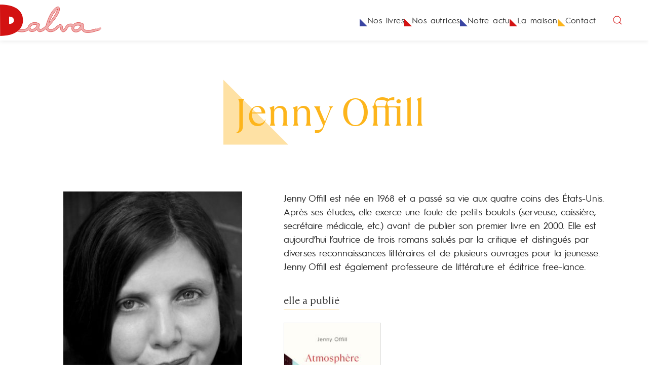

--- FILE ---
content_type: text/html; charset=UTF-8
request_url: https://www.editionsdalva.fr/autrice/offill-jenny
body_size: 30911
content:
<!DOCTYPE html><html lang="fr" class="no-js"><head><meta charset="utf-8"><meta name="viewport" content="width=device-width, initial-scale=1.0"><!-- Favicon --><link rel="apple-touch-icon" sizes="180x180" href="https://www.editionsdalva.fr/assets/favicon/apple-touch-icon.png"><link rel="icon" type="image/png" sizes="32x32" href="https://www.editionsdalva.fr/assets/favicon/favicon-32x32.png"><link rel="icon" type="image/png" sizes="16x16" href="https://www.editionsdalva.fr/assets/favicon/favicon-16x16.png"><link rel="manifest" href="https://www.editionsdalva.fr/assets/favicon/site.webmanifest"><link rel="mask-icon" href="https://www.editionsdalva.fr/assets/favicon/safari-pinned-tab.svg" color="#5bbad5"><meta name="msapplication-TileColor" content="#da532c"><meta name="theme-color" content="#ffffff"><!-- HTML Meta Tags --><title>Jenny Offill</title><meta name="description" content="Jenny Offill est née en 1968 et a passé sa vie aux quatre coins des États-Unis. Après ses études, elle exerce une foule de petits boulots (serveuse, caissière, secrétaire médicale, etc.) avant de publier son premier livre en 2000. Elle est aujourd’hui l’autrice de trois romans salués par la critique et distingués par diverses reconnaissances littéraires et de plusieurs ouvrages pour la jeunesse. Jenny Offill est également professeure de littérature et éditrice free-lance."><meta name="keywords" content="édition, maison d&#039;édition, dalva, éditions dalva, autrices, littérature étrangère, littérature française, littérature féminine, littérature féministe, féminisme, romans, essais, récits, nature writing"><!-- Google / Search Engine Tags --><meta itemprop="name" content="Jenny Offill"><meta itemprop="description" content="Jenny Offill est née en 1968 et a passé sa vie aux quatre coins des États-Unis. Après ses études, elle exerce une foule de petits boulots (serveuse, caissière, secrétaire médicale, etc.) avant de publier son premier livre en 2000. Elle est aujourd’hui l’autrice de trois romans salués par la critique et distingués par diverses reconnaissances littéraires et de plusieurs ouvrages pour la jeunesse. Jenny Offill est également professeure de littérature et éditrice free-lance."><meta itemprop="image" content=""><!-- Facebook Meta Tags --><meta property="og:url" content="http://www.editionsdalva.fr"><meta property="og:type" content="website"><meta property="og:title" content="Jenny Offill"><meta property="og:description" content="Jenny Offill est née en 1968 et a passé sa vie aux quatre coins des États-Unis. Après ses études, elle exerce une foule de petits boulots (serveuse, caissière, secrétaire médicale, etc.) avant de publier son premier livre en 2000. Elle est aujourd’hui l’autrice de trois romans salués par la critique et distingués par diverses reconnaissances littéraires et de plusieurs ouvrages pour la jeunesse. Jenny Offill est également professeure de littérature et éditrice free-lance."><meta property="og:image" content=""><!-- Twitter Meta Tags --><meta name="twitter:card" content="summary_large_image"><meta name="twitter:title" content="Jenny Offill"><meta name="twitter:description" content="Jenny Offill est née en 1968 et a passé sa vie aux quatre coins des États-Unis. Après ses études, elle exerce une foule de petits boulots (serveuse, caissière, secrétaire médicale, etc.) avant de publier son premier livre en 2000. Elle est aujourd’hui l’autrice de trois romans salués par la critique et distingués par diverses reconnaissances littéraires et de plusieurs ouvrages pour la jeunesse. Jenny Offill est également professeure de littérature et éditrice free-lance."><meta name="twitter:image" content=""><!-- Feeds --><link rel="alternate" type="application/rss+xml" href="https://www.editionsdalva.fr/feeds/feed.rss"><link rel="alternate" type="application/atom+xml" href="https://www.editionsdalva.fr/feeds/feed.atom"><!-- Analytics --><script async defer data-domain="editionsdalva.fr" src="https://plausible.io/js/plausible.js"></script><!-- some fonts --><style>
/* dalva sans */
@font-face {
	font-family: 'dalva-sans';
	font-display: swap;
	src: url('https://www.editionsdalva.fr/assets/fonts/hurne/hurmegeometricsans1_oblique-webfont.woff2') format('woff2'),
		 url('https://www.editionsdalva.fr/assets/fonts/hurne/hurmegeometricsans1_oblique-webfont.woff') format('woff');
		 url('https://www.editionsdalva.fr/assets/fonts/hurne/hurmegeometricsans1_oblique-webfont.ttf') format('truetype');
	font-weight: 400;
	font-style: italic;
}

@font-face {
	font-family: 'dalva-sans';
	font-display: swap;
	src: url('https://www.editionsdalva.fr/assets/fonts/hurne/hurmegeometricsans1_lightoblique-webfont.woff2') format('woff2'),
		 url('https://www.editionsdalva.fr/assets/fonts/hurne/hurmegeometricsans1_lightoblique-webfont.woff') format('woff');
	font-weight: 300;
	font-style: italic;

}

@font-face {
	font-family: 'dalva-sans';
	font-display: swap;
	src: url('https://www.editionsdalva.fr/assets/fonts/hurne/hurmegeometricsans1_boldoblique-webfont.woff2') format('woff2'),
		 url('https://www.editionsdalva.fr/assets/fonts/hurne/hurmegeometricsans1_boldoblique-webfont.woff') format('woff');
		 url('https://www.editionsdalva.fr/assets/fonts/hurne/hurmegeometricsans1_boldoblique-webfont.ttf') format('truetype');
	font-weight: 700;
	font-style: italic;
}

@font-face {
	font-family: 'dalva-sans';
	font-display: swap;
	src: url('https://www.editionsdalva.fr/assets/fonts/hurne/hurmegeometricsans1_bold-webfont.woff2') format('woff2'),
		 url('https://www.editionsdalva.fr/assets/fonts/hurne/hurmegeometricsans1_bold-webfont.woff') format('woff');
		 url('https://www.editionsdalva.fr/assets/fonts/hurne/hurmegeometricsans1_bold-webfont.ttf') format('truetype');
	font-weight: 700;
	font-style: bold;
}

@font-face {
	font-family: 'dalva-sans';
	font-display: swap;
	src: url('https://www.editionsdalva.fr/assets/fonts/hurne/hurmegeometricsans1_light-webfont.woff2') format('woff2'),
		 url('https://www.editionsdalva.fr/assets/fonts/hurne/hurmegeometricsans1_light-webfont.woff') format('woff');
		 url('https://www.editionsdalva.fr/assets/fonts/hurne/hurmegeometricsans1_light-webfont.ttf') format('truetype');
	font-weight: 300;
	font-style: light;
}

@font-face {
	font-family: 'dalva-sans';
	font-display: swap;
	src: url('https://www.editionsdalva.fr/assets/fonts/hurne/hurmegeometricsans1-webfont.woff2') format('woff2'),
		 url('https://www.editionsdalva.fr/assets/fonts/hurne/hurmegeometricsans1-webfont.woff') format('woff');
		 url('https://www.editionsdalva.fr/assets/fonts/hurne/hurmegeometricsans1-webfont.ttf') format('truetype');
	font-weight: 400;
	font-style: normal;
}

/* dalva serif */
@font-face {
	font-family: 'dalva-serif';
	font-display: swap;
	src: url('https://www.editionsdalva.fr/assets/fonts/TTRamillas/TTRamillasRegular/font.woff2') format('woff2'),
		 url('https://www.editionsdalva.fr/assets/fonts/TTRamillas/TTRamillasRegular/font.woff') format('woff');
	font-weight: 400;
	font-style: normal;
}

@font-face {
	font-family: 'dalva-serif';
	font-display: swap;
	src: url('https://www.editionsdalva.fr/assets/fonts/TTRamillas/TTRamillasBold/font.woff2') format('woff2'),
		 url('https://www.editionsdalva.fr/assets/fonts/TTRamillas/TTRamillasBold/font.woff') format('woff');
	font-weight: 700;
	font-style: bold;
}

@font-face {
	font-family: 'dalva-serif';
	font-display: swap;
	src: url('https://www.editionsdalva.fr/assets/fonts/TTRamillas/TTRamillasItalic/font.woff2') format('woff2'),
		 url('https://www.editionsdalva.fr/assets/fonts/TTRamillas/TTRamillasItalic/font.woff') format('woff');
	font-weight: 400;
	font-style: italic;
}

@font-face {
	font-family: 'dalva-serif';
	font-display: swap;
	src: url('https://www.editionsdalva.fr/assets/fonts/TTRamillas/TTRamillasBoldItalic/font.woff2') format('woff2'),
		 url('https://www.editionsdalva.fr/assets/fonts/TTRamillas/TTRamillasBoldItalic/font.woff') format('woff');
	font-weight: 700;
	font-style: italic;
}
</style><!-- UIkit CSS --><link rel="stylesheet" href="https://www.editionsdalva.fr/assets/css/uikit.min.css"><!-- main CSS --><link rel="stylesheet" href="https://www.editionsdalva.fr/assets/css/main.css"><!-- Freeform forms CSS --><link rel="stylesheet" href="https://www.editionsdalva.fr/assets/css/freeform-common.css"><!-- Font Awesome - chargement différé --><script src="https://kit.fontawesome.com/5b912c3608.js" crossorigin="anonymous" defer></script><!--[if lt IE 9]><script src="https://cdnjs.cloudflare.com/ajax/libs/html5shiv/3.7.3/html5shiv.min.js"></script><script src="https://oss.maxcdn.com/respond/1.4.2/respond.min.js"></script><![endif]--><!--[if lt IE 9]><script src="https://cdnjs.cloudflare.com/ajax/libs/html5shiv/3.7.3/html5shiv.min.js"></script><script src="https://oss.maxcdn.com/respond/1.4.2/respond.min.js"></script><![endif]--><!-- Some dynamic styles for menu --><style>
	.search-menu-modal::-webkit-input-placeholder { /* Chrome/Opera/Safari */
	  color:rgba(255,255,255,0.4)!important;
	}
	.search-menu-modal::-moz-placeholder { /* Firefox 19+ */
		color: rgba(255,255,255,0.4)!important;
	}
	.search-menu-modal:-ms-input-placeholder { /* IE 10+ */
		color: rgba(255,255,255,0.4)!important;
	}
	.search-menu-modal:-moz-placeholder { /* Firefox 18- */
		color: rgba(255,255,255,0.4)!important;
	}
	.search-menu::-webkit-input-placeholder { /* Chrome/Opera/Safari */
		color:rgba(57,68,162,0.4)!important;
		}
	.search-menu::-moz-placeholder { /* Firefox 19+ */
		color: rgba(57,68,162,0.4)!important;
		}
	.search-menu:-ms-input-placeholder { /* IE 10+ */
		color: rgba(57,68,162,0.4)!important;
		}
	.search-menu:-moz-placeholder { /* Firefox 18- */
		color: rgba(57,68,162,0.4)!important;
		}
	.menu-white .nav-footer a {
		color: rgba(57,68,162,0.4)!important;
	}
	.search-menu {
		color: #3944a2!important;
	}
	.menu-off-logo-main{
		fill:#fdb51c;
		margin-bottom: 50px;
		position:absolute;
		left:0px;
		width:70%;
	}
	.menu-off-logo-main-wrapper {
		display: none;
	}
	.logo-main{
		position:absolute;
		left:0px;
		width:200px;
	}
	
	.logo-dalva-signature-alva {
		fill:#d31212;
	}
	
	.logo-dalva-signature-d {
		fill:#d31212;
	}
	
	.dalva-logo-anim-contour, .dalva-logo-anim-boucle {
		stroke:#d31212;
	}
	
	a:hover, .en-savoir-plus-couleur-bis span:first-child, .modal-credits-mentions h2 {
		color: #d31212;
	}
	
	h1 p a, h2 p a, h3 p a, h4 p a, h5 p a, h6 p a, .link-meeting {
		border-bottom: 1px dashed #d31212!important;
	}
	
	.freeform-input:focus, .my-separator-events {
		border-color: rgba(211,18,18,0.4)!important;
	}

	.freeform-input {
		border-color: #d31212!important;
	}
	
	.btn-switch-language:hover, .btn-switch-language:focus {
		background: #d31212 !important;
		border-color: #d31212 !important;
	}

	.livre-media-title, .livre-detect-auteur-wrapper a:hover, .modal-form h2 {
		color: #d31212!important;
	}
	
	.en-savoir-plus-couleur-bis:before {
		color:rgba(211,18,18,0.4)!important;
	}
	
	.dalva-logo-anim-boucle {
		fill:#FFF;
	}
	
	.dalva-logo-anim-fond, .dalva-logo-anim-D {
		fill:#d31212;
	}
	
	.dalva-logo-anim-fond {
		fill-opacity: 0;
		transition: fill-opacity 6s;
	}

	.finished {
		fill-opacity: 1;
	}
	
	.removed {
		fill-opacity: 0;
		stroke-opacity:0;
		transition: all 0.5s;
	}
	
	.modal-credits-mentions a {
		border-bottom: 1px dotted #d31212;
	}	
	
	/* colors for modal menu hamburger */	
		.uk-navbar-toggle svg rect:nth-child(1)  {
		fill:#3944a2;
	}
		.uk-navbar-toggle svg rect:nth-child(2)  {
		fill:#d31212;
	}
		.uk-navbar-toggle svg rect:nth-child(3)  {
		fill:#fdb51c;
	}
		
	/* colors for icon search */	
	.uk-navbar-toggle.uk-icon.uk-search-icon svg circle {
		stroke: #d31212!important;		
	}
	
	.uk-navbar-toggle.uk-icon.uk-search-icon svg path {
		stroke: #d31212!important;		
	}
	
	.auteur-portrait-small-triangle {
		border-bottom-color: rgba(211,18,18,0.4); 
	}
	
	.livre-detect-auteur {
		border-bottom: 1px rgba(211,18,18,0.4) solid;
	}
	
	.close-details, .uk-radio:checked, .uk-checkbox:checked, .uk-button[type="submit"]:hover {
		background-color: #d31212!important;
	}
	
	.uk-button[type="submit"] {
		background-color: rgba(211,18,18,0.85)!important;
	}
	
	.section-newsletter {
		background-color: rgba(211,18,18,0.15)!important;
	}

	.section-newsletter-fixed {
		background-color: rgba(211,18,18,0.9)!important;
	}
	
	.section-newsletter button {
		border-color: #FFFFFF!important;
	}
	.close-details, .btn:hover, .btn:focus, .uk-button[type="submit"], .section-newsletter button {
		color: #FFFFFF!important;
	}
	
	.livre-about blockquote {
		border-color: #d31212;
	}
	
	.section-newsletter button {
		background-color: #d31212!important;
		color: #FFFFFF;
	}
		
	.section-newsletter button:hover {
		background-color: rgba(211,18,18,0.8)!important;
	}

	.uk-slidenav:hover, .uk-slidenav:focus, .uk-slidenav:active {
		color:#d31212!important;
	}

</style><link rel="stylesheet" href="https://unpkg.com/leaflet@1.7.1/dist/leaflet.css"
   integrity="sha512-xodZBNTC5n17Xt2atTPuE1HxjVMSvLVW9ocqUKLsCC5CXdbqCmblAshOMAS6/keqq/sMZMZ19scR4PsZChSR7A=="
   crossorigin="" media="print" onload="this.media='all'"/><noscript><link rel="stylesheet" href="https://unpkg.com/leaflet@1.7.1/dist/leaflet.css"></noscript><script src="https://unpkg.com/leaflet@1.7.1/dist/leaflet.js"
   integrity="sha512-XQoYMqMTK8LvdxXYG3nZ448hOEQiglfqkJs1NOQV44cWnUrBc8PkAOcXy20w0vlaXaVUearIOBhiXZ5V3ynxwA=="
   crossorigin="" defer></script><style>
	/* color for title triangle */
	.rubrique-titre {
		color:#fdb51c;
	}
	.triangle-overlay, .rubrique-titre:before, .auteur-portrait-large-triangle:after, .my-dropdown-title:before {
		border-bottom-color: rgba(253,181,28,0.4); 
	}
	
	.livre-titre-overlay {
		color: #fdb51c;
	}
	
	.auteur-social span, .autrice-publish span {
		border-bottom-color: rgba(253,181,28,0.4);
	}
	
	.uk-label-dalva {
	background-color: rgba(253,181,28,0.4)!important;
	color: #000000;
	}
	
	.my-dropdown-auteurs {
		color:#fdb51c!important;
	}
	
	.uk-section-events {
		border: 1px solid rgba(253,181,28,0.2)!important;
	}
	
	.meetings-location-fiche .meeting-lieu-titre {
		border-top: 1px solid rgba(253,181,28,0.2)!important;

	}

</style><link href="https://www.editionsdalva.fr/cpresources/136b69a3/css/front-end/plugin/freeform.css?v=1768679347" rel="stylesheet"></head><body><!-- Header Options --><div class="navbar-white no-shadow" data-uk-sticky><!-- Header Container --><nav class="uk-navbar-container" data-uk-navbar="boundary-align: true; align: center;"><!-- Navigation Left Side --><div class="uk-navbar-left padding-left-four-percent"><!-- Logo Image --><a class="uk-navbar-item uk-logo" href="https://www.editionsdalva.fr"><!-- Generator: Adobe Illustrator 25.2.2, SVG Export Plug-In . SVG Version: 6.00 Build 0)  --><svg id="dalva-logo-animate" class="logo-main" version="1.1" xmlns="http://www.w3.org/2000/svg" xmlns:xlink="http://www.w3.org/1999/xlink" x="0px" y="0px" viewBox="0 0 319.4 98.9" style="enable-background: new 0 0 319.4 98.9;" xml:space="preserve"><g id="Calque_1"><path class="dalva-logo-anim-fond" data-ignore="true" d="M41,76c-0.5,2.2,0.7,4,2.5,4.7C58.1,86.5,76,90,89.7,80c6.4,8.9,20,5.8,26.6-1.4c5.1,13.8,21.2,4.8,28.5-2.2
	c4.3,13.3,21.8,10.8,31,4.1c5.2-2.7,8.3-8.9,13.9-10.3c0,0,0,0,0.1,0h0.1c0.3,0,0.2,0.7,0.2,0.7c-0.7,10.6,6.8,20.8,16.8,11.9
	c3.6-2.9,4.9-8,7.8-11.4c0,0,0.2-0.2,0.3-0.4c0.2-0.2,1.5-1.4,2.2-1.7c0.6-0.3,1.1-0.8,3.3-0.8h1c1.9,0.1,3.9,0.2,5.8,0.4
	c-7.5,20.8,20.9,23.2,29.4,8.2c6.4,16.5,29.2,11.3,42.5,7.6c4.7-2.4,21.4-3.7,20.4-10.2c-0.5-1.8-2.5-3.1-4.4-2.5
	c-10.4,3.5-20.8,7.2-31.7,8.9C247,83.1,273.3,62,260.7,60.3c-8-5.6-21.2-5-28.7,1.5c-15.5-2.7-21.4-0.3-28.5,13.9
	c0-0.1,0.1-0.1,0.1-0.1c-1.2,1.2-2.3,3-4.2,2.9c0,0-0.2,0-0.4-0.1c-0.1-0.1-0.3-0.3-0.3-0.3c-0.7-1.1-0.8-2.3-1-3.5v-0.1
	c0.4-6.5-3.2-13.9-10.8-11.3c-7.5,3.2-11.9,11-19.7,13.8c-6,3-17.1,2.4-15.5-6.8c73-73.7,17-92.8-7-3.2c-4.5,4.2-9.7,8.4-14.7,10.6
	c-1,0.5-2.4,0.6-2.4,0.6c-7.4,0.3-4.2-10.4-2.3-14.7c-0.1,0-0.1,0-0.2,0c0.2-1.8-1.3-3.7-3.2-3.8C110.2,51.9,91,57.5,88,72
	c-19.2,17.1-41.8-3.1-46.5,3C41.5,75,41.2,75.2,41,76z"/><path class="dalva-logo-anim-contour" d="M41.2,75.4c0.1-0.2,0.3-0.4,0.3-0.4c4.7-6.1,27.2,14.1,46.5-3c3-14.5,22.2-20.1,33.9-12.3c1.9,0.1,3.4,2,3.2,3.8
	c0.1,0,0.1,0,0.2,0c-1.9,4.3-5.1,15,2.3,14.7c0,0,1.4-0.1,2.4-0.6c5-2.2,10.2-6.4,14.7-10.6c24-89.6,80-70.5,7,3.2
	c-1.6,9.2,9.5,9.8,15.5,6.8c7.8-2.8,12.2-10.6,19.7-13.8c7.6-2.6,11.2,4.8,10.8,11.3v0.1c0.2,1.2,0.3,2.4,1,3.5c0,0,0.2,0.2,0.3,0.3
	c0.2,0.1,0.4,0.1,0.4,0.1c1.9,0.1,3-1.7,4.2-2.9c0,0-0.1,0-0.1,0.1c7.1-14.2,13-16.6,28.5-13.9c7.5-6.5,20.7-7.1,28.7-1.5
	c12.6,1.7-13.7,22.8,22.8,20.6c10.9-1.7,21.3-5.4,31.7-8.9c1-0.3,2-0.1,2.9,0.4"/><path class="dalva-logo-anim-contour" d="M41,76c-0.5,2.2,0.7,4,2.5,4.7C58.1,86.5,76,90,89.7,80c6.4,8.9,20,5.8,26.6-1.4c5.1,13.8,21.2,4.8,28.5-2.2
	c4.3,13.3,21.8,10.8,31,4.1c5.2-2.7,8.3-8.9,13.9-10.3c0,0,0,0,0.1,0h0.1c0.3,0,0.2,0.7,0.2,0.7c-0.7,10.6,6.8,20.8,16.8,11.9
	c3.6-2.9,4.9-8,7.8-11.4c0,0,0.2-0.2,0.3-0.4c0.2-0.2,1.5-1.4,2.2-1.7c0.6-0.3,1.1-0.8,3.3-0.8h1c1.9,0.1,3.9,0.2,5.8,0.4
	c-7.5,20.8,20.9,23.2,29.4,8.2c6.4,16.5,29.2,11.3,42.5,7.6c4.7-2.4,21.4-3.7,20.4-10.2c-0.2-0.8-0.8-1.6-1.5-2.1"/><path class="dalva-logo-anim-D" d="M0,0l0.4,98.9c68.8-0.5,72.2-40,72.2-49.3C72.6,41.3,72.1,0.3,0,0z M28.8,61.2l-0.1-23.5c15.1,0.1,15.2,9.8,15.2,11.8
		C43.9,51.7,43.2,61.1,28.8,61.2z"/></g><g id="boucle-01"><path class="dalva-logo-anim-boucle" d="M95.4,71.5c3.5-8,13.5-10.6,21.1-7.2c0,0,0,0,0,0c0,0-0.1,0-0.2-0.1c0.1,0,0.1,0.1,0.2,0.1
		c-2.1,8.8-16.3,19.8-21.3,9.3c0-0.4,0-0.8,0-1.1S95.4,71.5,95.4,71.5z"/><path class="dalva-logo-anim-boucle" d="M168,30.2c3.9-6.1,8.3-12.5,13.6-15.9c-5.5,16-15.5,30.1-26.9,42.5C157.8,47.3,162.6,38.5,168,30.2z"/><path class="dalva-logo-anim-boucle" d="M247.3,76.1c-2.8,2.2-6.3,3.5-9.8,3.3c0,0-0.3,0-0.2,0c-0.7-0.1-1.4-0.3-2.3-0.8c-0.2-0.1-0.2-0.1-0.3-0.2
		c-4.9-3.9,1.1-10.9,4.3-12.1c3.2-1.3,6.7-1.3,10.1-0.9c0,0-0.1,0-0.1,0c1.6,0.3,3.2,0.6,4.8,1C252.5,70.1,250.2,73.8,247.3,76.1z"
		/></g></svg></a></div><!-- End Navigation Left Side --><!-- Navigation Right Side --><div class="uk-navbar-right uk-dark padding-right-four-percent"><!-- Links --><ul class="uk-navbar-nav text-weight-600"><!-- Off-Canvas Navigation Toggle --><li><div class="uk-navbar-left uk-hidden@l"><a class="uk-navbar-toggle" data-uk-navbar-toggle-icon data-uk-toggle="target: #offcanvas-nav"></a></div></li><!-- End Off-Canvas Navigation Toggle --><!-- Sart Horizontal Menu Link --><li><a class="text-black menu-main uk-visible@l" href="https://www.editionsdalva.fr/livres"><span class="menu-triangle" style="border-bottom-color:#3944a2;"></span>Nos livres</a></li><li><a class="text-black menu-main uk-visible@l" href="https://www.editionsdalva.fr/autrices"><span class="menu-triangle" style="border-bottom-color:#d31212;"></span>Nos autrices</a></li><li><a class="text-black menu-main uk-visible@l" href="https://www.editionsdalva.fr/actualites"><span class="menu-triangle" style="border-bottom-color:#3944a2;"></span>Notre actu</a></li><li><a class="text-black menu-main uk-visible@l" href="https://www.editionsdalva.fr/maison"><span class="menu-triangle" style="border-bottom-color:#d31212;"></span>La maison</a></li><li><a class="text-black menu-main uk-visible@l" href="https://www.editionsdalva.fr/contact"><span class="menu-triangle" style="border-bottom-color:#fdb51c;"></span>Contact</a></li><!-- End Horizontal Menu Link --><!-- this is social --><li><a class="uk-visible@l" href="https://www.facebook.com/%C3%89ditions-Dalva-105904641561400" target="_blank"><i class="fa-brands fa-facebook"></i></a></li><li><a class="uk-visible@l" href="https://www.instagram.com/editions.dalva/" target="_blank"><i class="fa-brands fa-instagram"></i></a></li><li><a class="uk-navbar-toggle uk-visible@m" href="#modal-search" data-uk-search-icon data-uk-toggle></a><!-- Search Modal --><div id="modal-search" class="uk-modal-full uk-modal" data-uk-modal><div class="bg-white uk-modal-dialog uk-flex uk-flex-center uk-flex-middle" data-uk-height-viewport><button class="bg-white uk-modal-close-full" type="button" data-uk-close></button><!-- Input Form --><form action="https://www.editionsdalva.fr/search/results" class="uk-search width-100 uk-search-large"><input class="uk-search-input text-uppercase text-weight-500 text-center letter-spacing-1 search-menu" type="search" name="q" placeholder="Rechercher Dalva"></form><!-- End Input Form --></div></div><!-- End Search Modal --></li></ul><!-- End Links --></div><!-- End Navigation Right Side --></nav><!-- End Header Container --></div><!-- End Header Options --></div><!-- End Header Top Bar Sticky --><!-- Off-Canvas Navigation --><div id="offcanvas-nav" data-uk-offcanvas="mode: reveal; overlay: true; esc-close: true;"><!-- Off-Canvas Bar --><div class="uk-offcanvas-bar menu-white bg-white"><a class="uk-navbar-item uk-logo menu-off-logo-main-wrapper" href="https://www.editionsdalva.fr"><svg class="menu-off-logo-main" xmlns="http://www.w3.org/2000/svg" viewBox="0 0 319.4 98.9"><path id="dalva-logo-animable" d="M43.5 80.7c12 4.5 25.3 8.2 37.9 3.6 4.5-1.6 8.4-4.1 12-7.2 -2-0.5-3.9-1-5.9-1.6 1.6 5.5 5.9 9.2 11.6 9.9 5.5 0.7 11-1.5 15.1-5.1 3.3-2.9 5.9-6.8 7.7-10.8 1.5-3.3 3.5-7.8-0.4-10.2 -4.9-3-11.2-3.6-16.7-2.7 -6.1 1-11.3 4.8-14.7 10 -1.8 2.7-2.6 5.9-1.9 9.1 0.6 2.8 2.4 5.3 4.6 7.1 2.8 2.1 6.4 2.9 9.8 2.6 11.4-1.2 19.1-11.1 22.4-21.3 0.6-1.8-0.7-3.9-2.5-4.4 -2-0.5-3.7 0.7-4.4 2.5 -2.2 5.8-4.2 13.7-0.4 19.3 2.9 4.2 8 5.3 12.8 3.8 4.9-1.5 9.1-4.7 13.1-7.8 4.7-3.7 8.9-8 13-12.3 4-4.3 7.9-8.7 11.5-13.3 2.7-3.3 5.3-6.7 7.6-10.3 2.6-4.1 4.9-8.3 7-12.6 2.2-4.3 4.5-8.9 5.6-13.7 0.4-1.9 0.7-4.2-0.4-6 -1.4-2.3-4.3-2.7-6.7-2.3 -4.7 0.8-8.6 5.2-11.5 8.6 -3.8 4.6-7.2 9.5-10.3 14.6 -3 5-5.9 10.1-8.2 15.4 -3.6 8-6.1 16.4-7 25.2 -0.7 7.4 4.4 13.9 11.7 15.1 6.9 1.1 14.2-1.6 19.9-5.3 3.7-2.4 6.8-5.4 10-8.4 0.2-0.2 0.3-0.3 0.5-0.4 0.4-0.4-0.5 0.3 0.1-0.1 0.6-0.4 1.1-0.7 1.8-1 0.5-0.3-0.4 0.1 0.4-0.2 0.3-0.1 0.6-0.2 0.9-0.2 0.4-0.1-0.2 0-0.2 0 0.1 0 0.3 0 0.4 0 0.1 0 0.7 0 0.2 0 -0.5 0 0.3 0.2-0.1 0 -0.4-0.2 0.1 0.1 0.1 0.1 -0.1 0-0.4-0.1-0.1-0.1 0.1 0 0.2 0.1 0-0.1 0.1 0.1 0.4 0.6 0.4 0.6 0 0-0.3-1-0.2-0.3 0 0.2 0.1 0.4 0.1 0.6 0.1 0.6 0 0.5 0-0.1 0 0.2 0 0.4 0.1 0.7 0.1 0.6 0.1 1.1 0.1 1.7 0.2 2.8 0.5 5.6 1.7 8.1 1.3 2.8 4 4.6 7.1 4.7 3 0.1 5.7-1.3 7.8-3.3 2-1.9 3.5-4.3 4.9-6.7 0.6-1.1 1.2-2.2 1.9-3.2 0.3-0.5 0.6-1 0.9-1.5 0.1-0.2 0.3-0.4 0.4-0.6 0.1-0.1 0.3-0.4 0 0 -0.4 0.4 0.1-0.1 0.2-0.2 0.3-0.3 0.7-0.6 0.9-0.9 -0.5 0.6-0.4 0.3 0 0.1 0.2-0.1 0.5-0.2 0.7-0.4 0.2-0.1 0.4-0.2 0.7-0.3 0.1-0.1 0.8-0.3 0.2-0.1 -0.6 0.2 0 0 0.2-0.1 0.2-0.1 0.5-0.2 0.7-0.2 0.1 0 1.1-0.3 1.1-0.2 0 0-1 0.1-0.2 0 0.2 0 0.4 0 0.7 0 1 0 2 0 3.1 0.1 3.3 0.2 6.6 0.6 10 0.9 -0.8-2-1.7-4-2.5-6.1 -2.7 3.2-4.9 7.1-4.9 11.4 0 4.1 2.1 7.8 5.4 10.1 5.2 3.6 12.6 2.2 17.8-0.7 6-3.4 9.8-9.6 12-16 1-2.8 1.6-7-1.5-8.8 -3.1-1.8-7.2-2.5-10.7-2.7 -7-0.4-15.8 1.7-19.4 8.4 -0.8 1.5-0.5 3.5 0.9 4.6 1.3 1 3.5 1.1 4.7-0.3 0.5-0.6 1-1.1 1.5-1.6 0.1-0.1 0.2-0.2 0.4-0.3 -0.2 0.2-0.3 0.2-0.1 0 0.3-0.2 0.5-0.4 0.8-0.5 0.3-0.2 0.6-0.4 1-0.6 0.1-0.1 1-0.4 0.3-0.2 0.6-0.2 1.2-0.4 1.8-0.6 0.6-0.2 1.3-0.3 1.9-0.4 -0.8 0.1 0.3 0 0.3 0 0.3 0 0.6-0.1 1-0.1 1.4-0.1 2.7 0 4.1 0.1 0.3 0 0.6 0.1 1 0.1 0.3 0 0.2 0-0.1 0 0.2 0 0.3 0 0.5 0.1 0.7 0.1 1.4 0.2 2 0.4 1.2 0.2 2.3 0.5 3.5 0.8 1.8 0.5 3.6 1 5.5 1.5 -0.8-1.5-1.7-2.9-2.5-4.4 -0.3 1-0.7 1.9-1.1 2.9 -0.5 1.4-0.8 2.8-0.9 4.3 -0.2 3 0.4 6.2 1.7 8.9 2.5 5 9 7.4 14.2 8.2 9.2 1.4 18.4-0.8 27.3-3.3 6-1.7 12-3.7 17.9-5.8 1.8-0.6 3-2.4 2.5-4.4 -0.5-1.8-2.5-3.1-4.4-2.5 -8.1 2.8-16.2 5.5-24.5 7.5 -1.8 0.4-3.6 0.8-5.4 1.1 -0.6 0.1-1.2 0.2-1.8 0.3 0.5-0.1-0.1 0-0.2 0 -0.4 0-0.8 0.1-1.2 0.1 -1.5 0.1-3 0.2-4.5 0.2 -2.9 0-5.1-0.2-7.8-1.1 -1.1-0.3-1.8-0.6-3-1.3 -0.5-0.2-0.9-0.5-1.3-0.8 -0.1-0.1-0.8-0.7-0.2-0.1 -0.2-0.2-0.4-0.4-0.6-0.6 -0.2-0.2-0.3-0.3-0.5-0.5 -0.2-0.2-0.1-0.1 0.1 0.2 -0.1-0.2-0.2-0.3-0.3-0.5 -0.1-0.2-0.2-0.3-0.3-0.5 -0.2-0.4-0.2-0.3 0 0 -0.1-0.2-0.1-0.4-0.2-0.6 -0.2-0.6-0.3-1.2-0.4-1.8 -0.1-0.7 0.1 0.9-0.1-0.4 0-0.5-0.1-0.9-0.1-1.4 0-0.4 0-0.8 0-1.3 0-1-0.2 0.4 0.1-0.5 0.1-0.6 0.3-1.2 0.5-1.7 0.4-1.1 0.9-2.1 1.2-3.2 0.5-1.8-0.6-3.9-2.5-4.4 -4.9-1.2-9.7-2.7-14.8-3.1 -6.4-0.5-13.2 1.1-17.4 6.3 1.9 1.4 3.7 2.9 5.6 4.3 0.1-0.2 0.9-1.3 0.4-0.7 0.3-0.4 0.7-0.8 1.1-1.2 0.1-0.1 0.7-0.5 0.1-0.1 0.2-0.2 0.4-0.3 0.6-0.4 0.5-0.3 1-0.6 1.5-0.9 0 0 1-0.5 0.4-0.2 0.2-0.1 0.4-0.2 0.6-0.2 0.6-0.2 1.2-0.4 1.9-0.6 0.6-0.1 1.2-0.3 1.8-0.4 0.7-0.1-0.8 0.1 0.4-0.1 0.4 0 0.8-0.1 1.1-0.1 2.9-0.2 5 0 7.6 0.7 0.6 0.2 1.3 0.4 1.9 0.6 1.4 0.5 0.4 0.3-0.1-0.6 0 0.1-0.4-1.2-0.2-0.5 0 0.2-0.2 0.8 0-0.1 -0.1 0.3-0.1 0.6-0.2 0.8 -1.1 4.3-3.8 9-7.2 11.8 -0.8 0.7 0.5-0.3-0.4 0.3 -0.2 0.2-0.5 0.3-0.7 0.5 -0.5 0.3-1 0.6-1.5 0.9 -0.3 0.1-0.5 0.3-0.8 0.4 -1 0.5 0.3-0.1-0.2 0.1 -0.6 0.2-1.3 0.5-1.9 0.6 -0.5 0.1-1.1 0.3-1.6 0.4 -0.6 0.1 0.8 0-0.2 0 -0.3 0-0.5 0-0.8 0.1 -0.5 0-1 0-1.5 0 -0.2 0-0.9-0.2-0.1 0 -0.3-0.1-0.7-0.1-1-0.2 -0.2-0.1-0.5-0.1-0.7-0.2 -0.8-0.2 0.4 0.3-0.2-0.1 -0.2-0.1-0.5-0.3-0.8-0.4 -0.1-0.1-0.8-0.7-0.2-0.1 -0.2-0.2-0.4-0.4-0.6-0.6 -0.1-0.1-0.6-0.8-0.2-0.2 -0.4-0.6-0.7-1.2-0.9-1.9 -0.6-2.4 1-5.5 2.7-7.6 2-2.4 0.7-5.8-2.5-6.1 -3.2-0.3-6.5-0.6-9.7-0.9 -2-0.2-4-0.2-6 0.2 -1.8 0.4-3.6 1.1-5.1 2.1 -2 1.3-3.4 3.4-4.6 5.4 -1.3 2.1-2.4 4.3-3.8 6.3 -0.2 0.2-0.3 0.5-0.5 0.7 -0.2 0.3 0.1-0.1 0.1-0.2 -0.1 0.1-0.2 0.2-0.3 0.3 -0.4 0.5-0.8 0.9-1.2 1.3 -0.2 0.2-0.4 0.3-0.6 0.5 -0.5 0.4 0.5-0.2-0.1 0.1 -0.2 0.1-0.4 0.3-0.6 0.4 -0.1 0.1-0.2 0.1-0.3 0.2 -0.3 0.2 0.5-0.1 0.2-0.1 -0.2 0-0.5 0.1-0.7 0.2 -0.1 0-0.2 0-0.4 0.1 0.1 0 0.6 0 0.3-0.1 -0.2 0-0.6 0-0.8 0 -0.4 0.1 0.2 0 0.3 0 -0.1-0.1-0.3-0.1-0.5-0.1 -0.6 0 0.5 0.2 0 0 -0.1 0-0.4-0.3 0 0 0.5 0.4 0 0 0 0 -0.1 0.1-0.4-0.8 0 0 -0.1-0.2-0.3-0.5-0.4-0.7 -0.1-0.1-0.1-0.2-0.2-0.3 0 0 0.2 0.6 0.1 0.3 0-0.2-0.2-0.5-0.2-0.7 -0.2-0.6-0.3-1.1-0.4-1.7 0-0.3-0.1-0.5-0.1-0.8 0.1 0.6 0 0.2 0-0.1 -0.1-0.6-0.1-1.1-0.2-1.7 -0.2-2.2-0.2-4.6-1.4-6.5 -2-3.1-5.7-4.1-9.2-3 -3.1 1-5.2 3-7.5 5.2 -2.6 2.5-5.3 4.7-8.4 6.6 -0.7 0.4-1.3 0.8-2 1.1 -0.4 0.2-0.8 0.4-1.2 0.6 0 0-0.5 0.2-0.2 0.1 0.2-0.1-0.4 0.1-0.4 0.2 -1.4 0.5-2.8 1-4.2 1.3 -0.7 0.2-1.3 0.3-2 0.4 -0.6 0.1 0.2 0-0.5 0 -0.4 0-0.9 0-1.3 0 -0.4 0-0.7 0-1.1-0.1 -0.4 0 0 0 0 0 -0.2 0-0.4-0.1-0.5-0.1 -0.7-0.2-1.5-0.3-2.2-0.6 0.5 0.2-0.2-0.1-0.4-0.2 -0.3-0.2-0.6-0.3-0.9-0.5 -0.5-0.3 0.1 0.2-0.3-0.2 -0.3-0.3-0.6-0.5-0.8-0.8 -0.1-0.1-0.2-0.2-0.3-0.4 0 0.1 0.3 0.4 0.1 0.1 -0.2-0.3-0.4-0.5-0.5-0.8 -0.1-0.1-0.4-0.9-0.3-0.6 0.1 0.2-0.2-0.6-0.2-0.9 0-0.2-0.2-1-0.1-0.4 0-0.4-0.1-0.7-0.1-1.1 0-1 0.1-1.9 0.2-2.9 0.2-1.9 0.6-3.8 1-5.6 2.7-12.1 8.5-23.1 15.2-33.4 1.5-2.4 3.1-4.7 4.8-7 0.2-0.3 0.4-0.5 0.6-0.8 0.2-0.3 0 0-0.1 0.1 0.1-0.1 0.2-0.3 0.3-0.4 0.4-0.5 0.9-1.1 1.3-1.6 0.8-1 1.7-1.9 2.6-2.8 0.8-0.8 1.6-1.6 2.5-2.3 0.3-0.2 0.6-0.4 0.1-0.1 0.2-0.1 0.4-0.3 0.6-0.4 0.4-0.3 0.8-0.5 1.2-0.8 0.2-0.1 0.4-0.2 0.6-0.3 0.2-0.1-0.7 0.2-0.1 0.1 0.2-0.1 0.4-0.1 0.5-0.2 0.8-0.3-0.1 0.1-0.2 0 0 0 0.5 0 0.5 0 0.7-0.1-0.2 0.1-0.3-0.1 0 0 0.4 0.1 0.5 0.1 0.2 0.1 0.3 0.2-0.1-0.1 -0.9-0.6 0.4 0.4-0.5-0.3 -0.5-0.4-0.7-0.7-0.8-1.2 0.3 0.8 0.1-0.7 0-0.1 0 0.1-0.1 0.9 0 0.9 -0.1 0 0.2-1 0-0.3 0 0.2-0.1 0.4-0.1 0.6 -0.4 1.9-1.2 3.8-1.9 5.6 -0.1 0.1-0.1 0.3-0.2 0.4 0 0 0.2-0.6 0.1-0.2 -0.1 0.3-0.2 0.5-0.3 0.8 -0.3 0.6-0.5 1.2-0.8 1.7 -0.5 1.2-1.1 2.3-1.7 3.4 -1.1 2.3-2.3 4.5-3.5 6.7 -1.8 3.2-3.7 6.4-5.9 9.5 -0.6 0.8-1.2 1.6-1.8 2.4 -0.2 0.2-0.3 0.4-0.5 0.6 -0.1 0.1-0.2 0.2-0.2 0.3 0 0 0.4-0.5 0.1-0.2 -0.4 0.5-0.7 1-1.1 1.4 -1.6 2-3.2 4-4.9 5.9 -3.7 4.4-7.6 8.6-11.6 12.6 -2 2-4.1 3.9-6.2 5.8 -1 0.9-2 1.7-3.1 2.5 -0.1 0.1-0.2 0.2-0.4 0.3 0 0 0.4-0.3 0.1-0.1 -0.2 0.2-0.5 0.4-0.7 0.5 -0.5 0.4-1 0.8-1.5 1.1 -1.8 1.3-3.7 2.4-5.7 3.3 -0.6 0.3 0.2-0.1 0 0 -0.2 0.1-0.4 0.2-0.6 0.2 -0.4 0.2-0.9 0.3-1.3 0.4 -0.1 0-1.1 0.2-1.1 0.2 0-0.1 1-0.1 0.2 0 -0.2 0-0.4 0-0.7 0 -0.2 0-0.4 0-0.6 0 -0.7 0 0.3 0.1 0.1 0 -0.3-0.2-0.9-0.3-1.2-0.4 0.4 0.1 0.6 0.3 0.1 0 -0.2-0.1-0.3-0.2-0.5-0.3 -0.5-0.3 0.4 0.5 0.1 0.1 -0.1-0.2-0.3-0.3-0.5-0.5 -0.5-0.5 0.1 0.2 0 0 -0.1-0.2-0.2-0.4-0.4-0.6 -0.1-0.1-0.4-0.8-0.2-0.3 0.2 0.5-0.1-0.3-0.2-0.5 -0.2-0.5-0.3-1-0.4-1.6 0.1 0.6 0 0.1 0-0.2 0-0.4 0-0.7 0-1.1 0-1.7 0.1-2.3 0.5-3.8 0.4-1.9 1-3.8 1.8-5.6 -2.3-0.6-4.6-1.3-6.8-1.9 -0.7 2.3-1.4 3.9-2.7 6.1 -0.5 0.9-1.1 1.7-1.6 2.5 -0.1 0.1-0.5 0.7-0.2 0.2 -0.1 0.2-0.3 0.3-0.4 0.5 -0.3 0.4-0.7 0.8-1.1 1.2 -0.6 0.6-1.2 1.3-1.9 1.8 -0.1 0.1-1.2 0.9-0.6 0.5 -0.4 0.3-0.8 0.6-1.2 0.8 -0.6 0.4-1.3 0.8-1.9 1.1 -0.1 0.1-1.2 0.5-0.8 0.4 0.4-0.2-0.7 0.3-0.9 0.3 -0.7 0.2-1.3 0.4-2 0.5 -0.2 0-0.3 0.1-0.5 0.1 -0.8 0.2 0.6 0 0.1 0 -0.4 0-0.7 0.1-1.1 0.1 -0.6 0-1.2 0-1.8-0.1 -0.5 0 0.8 0.2-0.1 0 -0.3-0.1-0.6-0.1-1-0.2 -0.1 0-1.1-0.4-0.5-0.1 0.6 0.2-0.3-0.1-0.4-0.2 -0.2-0.1-0.4-0.3-0.6-0.4 -0.8-0.5 0.5 0.5-0.1-0.1 -0.6-0.6-1-1.1-1.4-1.8 -0.3-0.6-0.2-0.4-0.5-1.1 0-0.1-0.1-0.7-0.1-0.1 0-0.4 0-0.7 0-1.1 0 0.2-0.2 0.6 0-0.1 0.1-0.2 0.1-0.5 0.2-0.7 0.2-0.6 0.1-0.4 0-0.2 0.1-0.3 0.3-0.6 0.4-0.9 0.6-1.1 1.4-2 2.2-2.9 1.6-1.7 3-2.8 4.9-3.6 1.7-0.7 3.9-1.1 5.7-1.2 2.4-0.1 3.7 0 5.9 0.7 0.5 0.1 1 0.3 1.5 0.5 0.1 0 0.8 0.3 0.3 0.1 0.2 0.1 0.4 0.2 0.6 0.3 0.3 0.2 0.9 0.7 1.2 0.7 -0.4 0-1.1-1.5-1.2-1.8 0.1 0.4-0.1-1.1-0.1-0.6 0 0.7 0.1-0.4 0.1-0.3 -0.1 0.2-0.1 0.5-0.1 0.6 -0.1 0.6-0.3 1.1-0.5 1.6 -0.1 0.3-0.2 0.6-0.3 0.8 0.4-0.9-0.1 0.2-0.2 0.4 -0.4 0.8-0.8 1.6-1.2 2.3 -0.4 0.7-0.8 1.4-1.3 2.1 -0.3 0.4-0.5 0.8-0.8 1.2 -0.1 0.1-0.5 0.7-0.1 0.2 -0.2 0.2-0.3 0.4-0.5 0.6 -0.7 0.8-1.4 1.6-2.2 2.3 -0.2 0.2-0.4 0.4-0.6 0.5 -0.1 0.1-0.7 0.6-0.4 0.3 0.4-0.3-0.4 0.3-0.4 0.3 -0.2 0.1-0.4 0.3-0.7 0.4 -0.4 0.3-0.9 0.5-1.4 0.8 -0.2 0.1-0.8 0.3-0.1 0.1 -0.2 0.1-0.5 0.2-0.7 0.3 -1.2 0.4-2.7 0.7-3.6 0.8 -0.6 0-1.2 0-1.8 0 -0.2 0-0.9-0.2-0.3 0 -0.3-0.1-0.5-0.1-0.8-0.2 -0.3-0.1-0.5-0.2-0.8-0.2 -0.6-0.2 0.2 0.1-0.2-0.1 -0.5-0.2-0.9-0.5-1.3-0.8 -0.5-0.3 0.6 0.6-0.1-0.1 -0.2-0.2-0.4-0.3-0.5-0.5 -0.2-0.2-0.3-0.4-0.5-0.5 0.3 0.4 0.1 0.2-0.1-0.1 -0.3-0.4-0.5-0.9-0.7-1.3 -0.3-0.5 0.2 0.8-0.1-0.1 -0.1-0.3-0.2-0.6-0.3-0.9 -0.8-2.7-3.9-3.3-5.9-1.6 -3.3 2.8-7 4.9-11 6.1 -3.8 1.1-7.2 1.4-11.4 1.1 -2.1-0.1-3-0.3-5-0.7 -1.9-0.4-3.8-0.8-5.7-1.4 -3.3-1-6.6-2.1-9.9-3.3 -1.8-0.7-3.9 0.7-4.4 2.5C40.5 78.3 41.7 80 43.5 80.7L43.5 80.7z"/><path d="M0 0l0.4 98.9c68.8-0.5 72.2-40 72.2-49.3C72.6 41.3 72.1 0.3 0 0zM28.8 61.2l-0.1-23.5c15.1 0.1 15.2 9.8 15.2 11.8C43.9 51.7 43.2 61.1 28.8 61.2z"/></svg></a><!-- Off-Canvas Links--><ul class="uk-nav-default uk-nav-parent-icon text-left" data-uk-nav><!-- Link --><li class="margin-bottom-10px"><a href="https://www.editionsdalva.fr/livres" class="bottom-border border-1px border-color-gray-extra-light"><span class="margin-left-10px menu-off-canvas-triangle" style="border-bottom-color:#3944a2;"></span><span class="text-small text-black text-uppercase text-weight-300 padding-bottom-20px">Nos livres</span></a></li><!-- End Link --><!-- Link --><li class="margin-bottom-10px"><a href="https://www.editionsdalva.fr/autrices" class="bottom-border border-1px border-color-gray-extra-light"><span class="margin-left-10px menu-off-canvas-triangle" style="border-bottom-color:#d31212;"></span><span class="text-small text-black text-uppercase text-weight-300 padding-bottom-20px">Nos autrices</span></a></li><!-- End Link --><!-- Link --><li class="margin-bottom-10px"><a href="https://www.editionsdalva.fr/actualites" class="bottom-border border-1px border-color-gray-extra-light"><span class="margin-left-10px menu-off-canvas-triangle" style="border-bottom-color:#3944a2;"></span><span class="text-small text-black text-uppercase text-weight-300 padding-bottom-20px">Notre actu</span></a></li><!-- End Link --><!-- Link --><li class="margin-bottom-10px"><a href="https://www.editionsdalva.fr/maison" class="bottom-border border-1px border-color-gray-extra-light"><span class="margin-left-10px menu-off-canvas-triangle" style="border-bottom-color:#d31212;"></span><span class="text-small text-black text-uppercase text-weight-300 padding-bottom-20px">La maison</span></a></li><!-- End Link --><!-- Link --><li class="margin-bottom-10px"><a href="https://www.editionsdalva.fr/contact" class="bottom-border border-1px border-color-gray-extra-light"><span class="margin-left-10px menu-off-canvas-triangle" style="border-bottom-color:#fdb51c;"></span><span class="text-small text-black text-uppercase text-weight-300 padding-bottom-20px">Contact</span></a></li><!-- End Link --></ul><!-- End Off-Canvas Links --><!-- Navigation Footer --><div class="nav-footer margin-top-100px"><!-- Off-Canvas Search --><form action="https://www.editionsdalva.fr/search/results" class="uk-search uk-search-default width-100 bg-black margin-top-20px"><a href="" class="uk-search-icon-flip text-white" data-uk-search-icon></a><input class="uk-search-input text-extra-small text-uppercase text-weight-600 montserrat no-border letter-spacing-1 search-menu-modal" style="color:#FFFFFF!important;background-color:#3944a2;" type="Search" placeholder="Rechercher Dalva" name="q"></form><!-- End Off-Canvas Search --><!-- Social Links for Off-Canvas Footer --><ul class="list-unstyled no-margin-bottom margin-top-20px"><li class="display-inline-block margin-right-25px"><a href="https://www.facebook.com/%C3%89ditions-Dalva-105904641561400" target="_blank"><i class="fa-brands fa-facebook"></i></a></li><li class="display-inline-block margin-right-25px"><a href="https://www.instagram.com/editions.dalva/" target="_blank"><i class="fa-brands fa-instagram"></i></a></li></ul><!-- End Social Links for Off-Canvas Footer --><!-- Copyright Information --><p class="no-margin-bottom margin-top-20px text-extra-small text-gray-dark text-weight-400">© 2026 <svg class="menu-off-canvas-logo" xmlns="http://www.w3.org/2000/svg" viewBox="0 0 319.4 98.9"><defs><linearGradient id="logo-gradient-noir" x1="50%" y1="0%" x2="50%" y2="100%" ><stop offset="0%" stop-color="#000"><animate attributeName="stop-color" values="#000; #D3D3D3; #000" dur="4s" repeatCount="indefinite"></animate></stop><stop offset="100%" stop-color="#D3D3D3"><animate attributeName="stop-color" values="#D3D3D3; #000; #D3D3D3" dur="4s" repeatCount="indefinite"></animate></stop></linearGradient></defs><g fill="url('#logo-gradient-noir')" ><path d="M198.6 78.8c-0.1-0.3-0.2-0.3-0.2-0.3C198.5 78.7 198.6 78.7 198.6 78.8 198.6 78.8 198.6 78.8 198.6 78.8z"/><path d="M198.7 78.9C198.7 78.9 198.7 78.9 198.7 78.9 198.7 78.9 198.7 78.9 198.7 78.9 198.7 78.9 198.7 78.9 198.7 78.9 198.7 78.9 198.7 78.9 198.7 78.9z"/><path d="M215.8 70.1c0 0 0.1 0 0.2-0.2 0 0 0 0 0 0C215.9 69.9 215.8 70 215.8 70.1z"/><path d="M179.9 15.4C179.9 15.4 179.9 15.4 179.9 15.4c0.1-0.1 0.1-0.1 0.2-0.1C180 15.4 180 15.4 179.9 15.4z"/><path d="M319.3 74.5c-0.5-1.8-2.5-3.1-4.4-2.5 -8.1 2.8-16.2 5.5-24.5 7.5 -1.8 0.4-3.6 0.8-5.4 1.1 -0.6 0.1-1.1 0.2-1.7 0.3 -0.1 0-0.2 0-0.3 0 -0.4 0-0.8 0.1-1.2 0.1 -1.5 0.1-3 0.2-4.5 0.2 -2.9 0-5.1-0.2-7.8-1.1 -1.1-0.3-1.8-0.6-3-1.3 -0.5-0.2-0.9-0.5-1.3-0.8 -0.1-0.1-0.5-0.4-0.5-0.4 -0.1-0.1-0.3-0.2-0.4-0.3 -0.1-0.1-0.3-0.3-0.4-0.4 -0.1-0.1-0.2-0.3-0.2-0.4 -0.1-0.2-0.2-0.3-0.3-0.5 0-0.1-0.1-0.1-0.1-0.1 0-0.1-0.1-0.3-0.1-0.4 -0.2-0.6-0.3-1.2-0.4-1.8 0-0.1 0-0.1 0-0.2 0-0.1 0-0.1 0-0.2 0-0.5-0.1-0.9-0.1-1.4 0-0.4 0-0.8 0-1.3 0-0.1 0-0.2 0-0.3 0 0 0-0.1 0.1-0.2 0.1-0.6 0.3-1.2 0.5-1.7 0.4-1.1 0.9-2.1 1.2-3.2 0.5-1.8-0.6-3.9-2.5-4.4 -0.4-0.1-0.8-0.2-1.2-0.3 -0.4-0.6-0.9-1.1-1.5-1.5 -3.1-1.8-7.2-2.5-10.7-2.7 -5.9-0.4-13 1.1-17.3 5.5 -2.7-0.2-5.4-0.5-8.1-0.7 -2-0.2-4-0.2-6 0.2 -1.8 0.4-3.6 1.1-5.1 2.1 -2 1.3-3.4 3.4-4.6 5.4 -1.3 2.1-2.4 4.3-3.8 6.3 -0.2 0.2-0.3 0.5-0.5 0.7 0 0 0 0 0 0 0 0.1-0.1 0.1-0.1 0.2 -0.4 0.5-0.8 0.9-1.2 1.3 -0.2 0.2-0.4 0.3-0.6 0.5 0 0 0 0 0 0 0 0 0 0-0.1 0 -0.2 0.1-0.4 0.3-0.6 0.4 -0.1 0-0.1 0.1-0.2 0.1 -0.2 0-0.5 0.1-0.7 0.2 0 0 0 0-0.1 0 0 0 0 0 0 0 -0.1 0-0.5 0-0.7 0 -0.1 0-0.2 0-0.2-0.1 0 0 0 0-0.1 0 0 0 0 0-0.1 0 0 0 0 0 0 0 0 0 0 0 0 0 0 0 0 0 0 0 0 0 0 0 0 0 0 0 0 0 0 0 0 0 0 0 0 0 0 0 0 0 0 0 0 0 0 0 0 0 0 0 0 0 0 0 0 0 0 0 0 0 -0.1-0.1-0.1-0.2-0.1-0.2 -0.1-0.1-0.2-0.2-0.2-0.4 0 0 0-0.1-0.1-0.1 -0.1-0.2-0.2-0.4-0.2-0.7 -0.2-0.6-0.3-1.1-0.4-1.7 0-0.2-0.1-0.4-0.1-0.5 0-0.1 0-0.2 0-0.4 -0.1-0.6-0.1-1.1-0.2-1.7 -0.2-2.2-0.2-4.6-1.4-6.5 -2-3.1-5.7-4.1-9.2-3 -3.1 1-5.2 3-7.5 5.2 -2.6 2.5-5.3 4.7-8.4 6.6 -0.7 0.4-1.3 0.8-2 1.1 -0.4 0.2-0.8 0.4-1.2 0.6 0 0-0.2 0.1-0.3 0.1 -0.1 0-0.4 0.1-0.4 0.2 -1.4 0.5-2.8 1-4.2 1.3 -0.7 0.2-1.3 0.3-2 0.4 -0.1 0-0.2 0-0.2 0 0 0-0.1 0-0.3 0 -0.4 0-0.9 0-1.3 0 -0.4 0-0.7 0-1.1-0.1 0 0 0 0-0.1 0 -0.1 0-0.3 0-0.4-0.1 -0.7-0.1-1.4-0.3-2-0.6 -0.1 0-0.4-0.2-0.5-0.3 -0.3-0.2-0.6-0.3-0.9-0.5 -0.1-0.1-0.2-0.1-0.2-0.1 0 0-0.1-0.1-0.1-0.1 -0.3-0.3-0.6-0.5-0.8-0.8 -0.1-0.1-0.2-0.2-0.3-0.3 -0.2-0.3-0.4-0.5-0.5-0.8 -0.1-0.1-0.3-0.5-0.3-0.6 0-0.2-0.2-0.7-0.2-0.8 0-0.1-0.1-0.5-0.1-0.6 0-0.3 0-0.6 0-0.9 0-0.6 0.1-1.3 0.1-1.9 1.8-1.8 3.6-3.6 5.3-5.4 4-4.3 7.9-8.7 11.5-13.3 2.7-3.3 5.3-6.7 7.6-10.3 2.6-4.1 4.9-8.3 7-12.6 2.2-4.3 4.5-8.9 5.6-13.7 0.4-1.9 0.7-4.2-0.4-6 -1.4-2.3-4.3-2.7-6.7-2.3 -4.7 0.8-8.6 5.2-11.5 8.6 -3.8 4.6-7.2 9.5-10.3 14.6 -3 5-5.9 10.1-8.2 15.4 -3 6.9-5.3 14-6.5 21.5 -1.2 1.1-2.3 2.2-3.5 3.2 -1 0.9-2 1.7-3.1 2.5 -0.1 0.1-0.2 0.2-0.3 0.3 -0.2 0.2-0.4 0.3-0.6 0.5 -0.5 0.4-1 0.8-1.5 1.1 -1.8 1.3-3.7 2.4-5.7 3.3 0 0 0 0 0 0 -0.2 0.1-0.4 0.2-0.6 0.2 -0.4 0.2-0.9 0.3-1.3 0.4 -0.1 0-0.6 0.1-0.9 0.2 0.2 0 0.5 0 0 0 0 0 0 0 0 0 -0.1 0-0.2 0-0.2 0 0 0 0.1 0 0.1 0 -0.2 0-0.4 0-0.6 0 -0.2 0-0.4 0-0.5 0 -0.3-0.1-0.7-0.2-1-0.3 0 0 0 0 0 0 -0.1-0.1-0.3-0.2-0.4-0.3 -0.1-0.2-0.3-0.3-0.5-0.5 -0.1-0.2-0.2-0.4-0.3-0.5 0 0-0.1-0.1-0.1-0.2 -0.1-0.1-0.2-0.5-0.2-0.6 -0.1-0.4-0.2-0.9-0.3-1.3 0-0.1 0-0.3 0-0.5 0-0.4 0-0.7 0-1.1 0-1.7 0.1-2.3 0.5-3.8 0.3-1.2 0.6-2.3 1-3.5 0.3-0.7 0.5-1.4 0.8-2.1 0.6-1.8-0.7-3.9-2.5-4.4 -0.2-0.1-0.5-0.1-0.7-0.1 -0.1-0.1-0.2-0.1-0.3-0.2 -4.9-3-11.2-3.6-16.7-2.7 -6.1 1-11.3 4.8-14.7 10 -1.2 1.8-1.9 3.7-2.1 5.8 -3.2 2.7-6.7 4.6-10.6 5.7 -3.8 1.1-7.2 1.4-11.4 1.1 -1.9-0.1-2.9-0.3-4.6-0.6 10.3-11.4 11.2-24.2 11.2-29.1C72.6 41.3 72.1 0.3 0 0l0.4 98.9c27.1-0.2 44-6.4 54.6-14.5 8.7 2.3 17.7 3.1 26.4-0.1 3-1.1 5.7-2.5 8.3-4.3 2.2 3 5.4 5 9.4 5.5 4.6 0.6 9.1-0.8 12.9-3.4 1.6-1 3.1-2.2 4.4-3.5 0.3 1 0.8 2 1.4 2.9 2.9 4.2 8 5.3 12.8 3.8 4.9-1.5 9.1-4.7 13.1-7.8 0.4-0.3 0.8-0.7 1.2-1 1.6 4.8 5.7 8.6 11.1 9.4 6.9 1.1 14.2-1.6 19.9-5.3 3.7-2.4 6.8-5.4 10-8.4 0.2-0.2 0.3-0.3 0.5-0.4 0 0 0 0 0 0 0 0 0 0 0 0 0.6-0.4 1.1-0.7 1.8-1 0.1 0 0.1-0.1 0.1-0.1 0.1 0 0.1 0 0.3-0.1 0.3-0.1 0.5-0.1 0.8-0.2 0.1 0 0.2 0 0.3 0 0 0 0 0 0 0 0 0 0 0 0 0 0 0 0 0 0.1 0 0 0 0 0 0.1 0 0 0 0 0 0 0 0 0-0.1 0-0.1 0 0 0 0 0 0 0 0 0 0 0 0.1 0 0 0 0 0 0 0 0 0 0 0 0.1 0 0 0 0 0 0 0 0 0 0 0 0 0 0 0 0 0-0.1 0 0 0 0 0 0 0 0 0 0 0 0 0 0 0 0 0 0 0 0 0 0 0 0.1 0 0 0 0 0 0 0 0 0-0.1 0-0.1 0 -0.1 0 0.1 0.1 0.1 0.1 0 0 0 0.1 0.1 0.1 0 0.2 0.1 0.3 0.1 0.5 0 0 0 0.1 0 0.1 0 0 0-0.1 0-0.1 0 0.1 0 0.1 0 0.2 0.1 0.3 0 0.3 0 0.2 0 0.1 0 0.2 0 0.3 0.1 0.6 0.1 1.1 0.1 1.7 0.2 2.8 0.5 5.6 1.7 8.1 1.3 2.8 4 4.6 7.1 4.7 3 0.1 5.7-1.3 7.8-3.3 2-1.9 3.5-4.3 4.9-6.7 0.6-1.1 1.2-2.2 1.9-3.2 0.3-0.5 0.6-1 0.9-1.5 0.1-0.2 0.3-0.4 0.4-0.6 0.1-0.1 0.2-0.2 0.2-0.2 0.2-0.2 0.4-0.4 0.6-0.5 0 0 0.1-0.1 0.2-0.2 0 0 0.1-0.1 0.1-0.1 0 0-0.1 0.1-0.1 0.1 0 0 0 0 0.1 0 0.2-0.1 0.5-0.2 0.7-0.4 0.2-0.1 0.4-0.2 0.7-0.3 0.1-0.1 0.7-0.2 0.3-0.1 0 0 0.1 0 0.1 0 0.2-0.1 0.5-0.2 0.7-0.2 0.1 0 0.4-0.1 0.7-0.2 0 0 0.1 0 0.1 0 0.2 0 0.4 0 0.7 0 1 0 2 0 3.1 0.1 1.3 0.1 2.6 0.2 3.9 0.3 -0.8 1.8-1.4 3.8-1.4 5.9 0 4.1 2.1 7.8 5.4 10.1 5.2 3.6 12.6 2.2 17.8-0.7 3.1-1.7 5.5-4.2 7.5-7.1 0.3 0.9 0.6 1.9 1.1 2.7 2.5 5 9 7.4 14.2 8.2 9.2 1.4 18.4-0.8 27.3-3.3 6-1.7 12-3.7 17.9-5.8C318.6 78.2 319.8 76.4 319.3 74.5zM183.2 13.9C183.2 13.9 183.2 13.9 183.2 13.9 183.4 14 183.5 14.1 183.2 13.9zM183.2 13.9C183.2 13.9 183.1 13.9 183.2 13.9 183.4 13.8 183.3 13.9 183.2 13.9zM183 13.9C183.1 13.9 183.1 13.9 183 13.9c0 0-0.1 0-0.2 0C183 13.9 183 13.9 183 13.9 183 13.9 183 13.9 183 13.9zM182.9 13.9C182.9 13.9 182.9 13.9 182.9 13.9 182.9 13.9 182.9 13.9 182.9 13.9 182.8 13.9 182.8 13.9 182.9 13.9 182.9 13.9 182.9 13.9 182.9 13.9zM181.7 12.8c0 0 0 0.1 0 0.1 0 0 0 0.1 0 0.1C181.7 13 181.7 12.9 181.7 12.8zM167.7 30.5c1.5-2.4 3.1-4.7 4.8-7 0.2-0.3 0.4-0.5 0.6-0.8 0.1-0.1 0.2-0.2 0.3-0.3 0.4-0.5 0.9-1.1 1.3-1.6 0.8-1 1.7-1.9 2.6-2.8 0.8-0.8 1.6-1.6 2.5-2.3 0 0 0.1-0.1 0.1-0.1 0 0 0 0-0.1 0 0 0 0 0 0.1 0 0.2-0.1 0.3-0.2 0.2-0.1 0.1-0.1 0.2-0.2 0.4-0.3 0.3-0.2 0.6-0.3 0.8-0.5 -0.4 1.5-1 3-1.6 4.5 0 0.1-0.1 0.1-0.1 0.2 -0.1 0.3-0.2 0.5-0.3 0.8 -0.3 0.6-0.5 1.2-0.8 1.7 -0.5 1.2-1.1 2.3-1.7 3.4 -1.1 2.3-2.3 4.5-3.5 6.7 -1.8 3.2-3.7 6.4-5.9 9.5 -0.6 0.8-1.2 1.6-1.8 2.4 -0.2 0.2-0.3 0.4-0.5 0.6 0 0.1-0.1 0.1-0.1 0.2 -0.4 0.5-0.7 0.9-1.1 1.4 -1.6 2-3.2 4-4.9 5.9 -1.5 1.8-3.1 3.6-4.7 5.4C157.4 47.7 162.3 38.9 167.7 30.5zM28.8 61.2l-0.1-23.5c15.1 0.1 15.2 9.8 15.2 11.8C43.9 51.7 43.2 61.1 28.8 61.2zM116.2 65.1c-0.1 0.3-0.2 0.6-0.3 0.8 0.4-1-0.1 0.2-0.2 0.4 -0.4 0.8-0.8 1.6-1.2 2.3 -0.4 0.7-0.8 1.4-1.3 2.1 -0.3 0.4-0.5 0.8-0.8 1.2 0 0.1-0.2 0.2-0.2 0.3 -0.1 0.2-0.2 0.3-0.4 0.5 -0.7 0.8-1.4 1.6-2.2 2.3 -0.2 0.2-0.4 0.4-0.6 0.5 0 0-0.2 0.2-0.4 0.3 0 0-0.1 0.1-0.1 0.1 -0.6 0.4-1.2 0.7-1.8 1 -0.1 0-0.6 0.3-0.8 0.4 -0.2 0.1-0.8 0.3-0.9 0.3 -0.7 0.2-1.3 0.4-2 0.5 -0.1 0-0.3 0.1-0.4 0.1 -0.3 0-0.7 0.1-1 0.1 -0.6 0-1.2 0-1.8-0.1 0 0-0.1 0-0.1 0 -0.3-0.1-0.6-0.1-1-0.2 0 0-0.2 0-0.3-0.1 0 0-0.5-0.2-0.6-0.3 -0.2-0.1-0.4-0.3-0.6-0.4 0 0-0.1 0-0.1 0 0 0 0 0-0.1-0.1 -0.6-0.6-1-1.1-1.4-1.8 -0.3-0.6-0.2-0.4-0.5-1.1 0 0-0.1-0.2-0.1-0.3 0-0.3 0-0.6 0-0.9 0 0.2-0.2 0.6 0-0.1 0.1-0.2 0.1-0.5 0.2-0.7 0-0.2 0.1-0.3 0.1-0.3 0.1-0.3 0.3-0.5 0.4-0.8 0.6-1.1 1.4-2 2.2-2.9 1.6-1.7 3-2.8 4.9-3.6 1.7-0.7 3.9-1.1 5.7-1.2 2.4-0.1 3.7 0 5.9 0.7 0.5 0.1 1 0.3 1.5 0.5 0.1 0 0.3 0.1 0.4 0.2C116.3 64.8 116.3 65 116.2 65.1zM124.9 78.6C125.1 78.7 125.1 78.7 124.9 78.6L124.9 78.6zM137.9 73C137.9 73 137.9 73 137.9 73 138 72.9 138.1 72.8 137.9 73zM189.9 70.2C189.9 70.2 189.9 70.2 189.9 70.2 190 70.2 190.1 70.2 189.9 70.2zM190 70.5c0 0.1 0.1 0.1 0.1 0.1C190 70.7 190 70.6 190 70.5zM215.1 70.8C215.1 70.7 215.3 70.5 215.1 70.8L215.1 70.8zM219.4 68.5c0.1 0 0.2 0 0.2 0C219.6 68.5 219.5 68.5 219.4 68.5zM236.7 67.5C236.7 67.5 236.7 67.4 236.7 67.5 236.5 67.6 236.5 67.6 236.7 67.5zM237.4 79.8C237.2 79.8 237.1 79.8 237.4 79.8L237.4 79.8zM247.3 76.7c-0.1 0.1-0.1 0.1-0.2 0.1 -0.1 0-0.1 0.1-0.2 0.1 -0.2 0.2-0.5 0.3-0.7 0.5 -0.5 0.3-1 0.6-1.5 0.9 -0.3 0.1-0.5 0.3-0.8 0.4 -0.1 0-0.1 0.1-0.1 0.1 0 0 0 0-0.1 0 -0.6 0.2-1.3 0.5-1.9 0.6 -0.5 0.1-1.1 0.3-1.6 0.4 0 0-0.1 0-0.1 0 0 0-0.1 0-0.1 0 -0.3 0-0.5 0-0.8 0.1 -0.5 0-1 0-1.5 0 -0.1 0-0.1 0-0.2 0 -0.3-0.1-0.6-0.1-0.9-0.2 -0.2-0.1-0.5-0.1-0.7-0.2 -0.1 0-0.1 0-0.1 0 0 0-0.1 0-0.1-0.1 -0.2-0.1-0.5-0.3-0.8-0.4 -0.1-0.1-0.4-0.4-0.4-0.3 -0.1-0.1-0.3-0.3-0.4-0.4 -0.1-0.1-0.3-0.5-0.4-0.5 -0.4-0.5-0.6-1-0.8-1.7 -0.5-2.1 0.5-4.6 1.9-6.5 0 0 0.1 0 0.1-0.1 0.5-0.6 1-1.1 1.5-1.6 0.1-0.1 0.2-0.2 0.4-0.3 0.2-0.2 0.5-0.3 0.7-0.5 0.3-0.2 0.6-0.4 1-0.6 0.1 0 0.4-0.2 0.5-0.3 0.5-0.2 1.1-0.4 1.6-0.5 0.5-0.1 1.1-0.2 1.6-0.3 0.1 0 0.6-0.1 0.6-0.1 0.3 0 0.6-0.1 1-0.1 1.4-0.1 2.7 0 4.1 0.1 0.3 0 0.6 0.1 1 0.1 0 0 0 0 0 0 0.1 0 0.2 0 0.3 0 0.7 0.1 1.4 0.2 2 0.4 0.9 0.2 1.9 0.4 2.8 0.6C252.7 70.2 250.2 74.2 247.3 76.7z"/><path d="M127.1 78.8c0 0-0.1 0-0.1 0C127 78.8 127.1 78.8 127.1 78.8 127.1 78.8 127.1 78.8 127.1 78.8z"/><path d="M190 71c0 0.1 0 0.2 0 0.2C190 71.1 190 71.1 190 71 190 71 190 71 190 71z"/><path d="M189.7 70.2C189.7 70.2 189.6 70.2 189.7 70.2 189.6 70.2 189.7 70.2 189.7 70.2 189.7 70.2 189.7 70.2 189.7 70.2 189.7 70.2 189.7 70.2 189.7 70.2z"/><path d="M189.8 70.2C189.8 70.2 189.8 70.2 189.8 70.2 189.8 70.2 189.8 70.2 189.8 70.2 189.8 70.2 189.8 70.2 189.8 70.2z"/></g></svg></p><!-- End Copyright Information --></div><!-- End Navigation Footer --></div><!-- End Off-Canvas Bar --></div><!-- End Off-Canvas Navigation --><div id="page-container" class="overflow-hidden leading-tight"><div id="content-container" class="bg-repeat header-background"><main><div class=" padding-top-40px mx-auto pb-8"><!-- Column --><div class="col-lg-12 col-md-12 col-sm-12 col-xs-12 display-table"><!-- Alignment --><div class="vertical-align-middle display-table-cell text-center"><!-- Title --><h1 class="text-black text-weight-600 rubrique-titre  ">Jenny Offill</h1></div><!-- End Alignment --></div><!-- Autrice --><!-- Container --><div class="container margin-top-50px sm-margin-top-10px"><!-- Row --><div class="row" data-uk-scrollspy="cls: uk-animation-fade; target: > div; delay: 50; repeat: false"><!-- Column --><div class="col-md-5 col-sm-12 col-xs-12 center-col text-left sm-margin-bottom-30px"><!-- portrait autrice --><div class="auteur-portrait-large-triangle"><img class="auteur-portrait-large" src="https://www.editionsdalva.fr/assets/img/autrices/_portraitAutrice/107/Offill-author-c-Emily-Tobey.jpg" srcset="						https://www.editionsdalva.fr/assets/img/autrices/_portraitAutrice/107/Offill-author-c-Emily-Tobey.jpg, https://www.editionsdalva.fr/assets/img/autrices/_706xAUTO_fit_center-center_82_none/107/Offill-author-c-Emily-Tobey.jpg 2x, https://www.editionsdalva.fr/assets/img/autrices/_1059xAUTO_fit_center-center_82_none/107/Offill-author-c-Emily-Tobey.jpg 3x	" alt="Jenny Offill, © Emily Tobey" title="© Emily Tobey" /></div><div class="auteur-misc text-left uk-visible@m"><!-- begin auteur social & traduc autrice --><!-- social autrice --><div class="auteur-social"><ul class="list-unstyled no-margin-bottom"><li class="display-inline-block"><span>retrouvez Jenny Offill sur<a href="https://jennyoffill.com/" target="_blank" class="margin-left-10px"><i class="fa-solid fa-globe" style="font-size:1.2em;"></i></a></span></li></ul></div><!-- traduc autrice --><a href="https://www.editionsdalva.fr/traducteur·rice/devaux-laetitia"><div class="auteur-social"><span>découvrez Laëtitia Devaux, sa voix française</span></div></a><a href="	
				
					
	https://www.editionsdalva.fr/actions/squeeze/download?archivename=jenny-offill-dalva-editions&amp;files[]=107
"><div class="auteur-social"><span>téléchargez ses portraits<span class="uk-margin-small-left" style="border-bottom-width: 0px";
" uk-icon="download"></span></span></div></a><!-- end auteur social & traduc autrice --></div></div><!-- End Column --><!-- Column --><div class="col-md-7 col-sm-12 col-xs-12 center-col text-left margin-auto uk-flex uk-flex-middle"><div class="text-gray-extra-dark line-height-spaced text-large autrice-bio" style="width:100%;"><p>Jenny Offill est née en 1968 et a passé sa vie aux quatre coins des États-Unis. Après ses études, elle exerce une foule de petits boulots (serveuse, caissière, secrétaire médicale, etc.) avant de publier son premier livre en 2000. Elle est aujourd’hui l’autrice de trois romans salués par la critique et distingués par diverses reconnaissances littéraires et de plusieurs ouvrages pour la jeunesse. Jenny Offill est également professeure de littérature et éditrice free-lance.</p><h4 class="uk-h4 uk-margin-bottom-remove dalva-serif autrice-publish"><span>elle a publié</span></h4><!-- book for small screen --><div class="uk-width-medium uk-text-center uk-hidden@s no-top-margin" uk-grid><div class="uk-width-1-2@s uk-width-1-3@m uk-margin-top-small uk-margin-bottom-small"><a href="https://www.editionsdalva.fr/livre/atmosphere"><div class="uk-inline-clip uk-transition-toggle uk-card-hover uk-padding-remove couverture-with-triangle" tabindex="0"><img class="livre-border" src="https://www.editionsdalva.fr/assets/img/couvertures/_vignetteCouvertureAutrice/9782492596254.jpg" srcset="						https://www.editionsdalva.fr/assets/img/couvertures/_vignetteCouvertureAutrice/9782492596254.jpg, https://www.editionsdalva.fr/assets/img/couvertures/_400xAUTO_fit_center-center_none/9782492596254.jpg 2x, https://www.editionsdalva.fr/assets/img/couvertures/_600xAUTO_fit_center-center_none/9782492596254.jpg 3x	" alt="Jenny Offill, Atmosphère"><div class="uk-transition-slide-bottom uk-position-bottom"><div class="text-left livre-titre-overlay dalva-serif" style="position:absolute;bottom:0px;padding:8px;font-size:1.0em;line-height:1.2em">La chronique fantasque de nos vies coincées entre fin du monde et sortie d'école</div><div class="triangle-overlay-livre"></div></div></div></a></div></div><!-- book for large screen --><div class="uk-text-center uk-visible@s no-top-margin uk-flex uk-grid-medium"><div class="uk-width-1-2@s uk-width-1-3@m uk-margin-top-small uk-margin-bottom-small"><a href="https://www.editionsdalva.fr/livre/atmosphere"><div class="uk-inline-clip uk-transition-toggle uk-card-hover uk-padding-remove couverture-with-triangle" tabindex="0"><img class="livre-border" src="https://www.editionsdalva.fr/assets/img/couvertures/_vignetteCouvertureAutrice/9782492596254.jpg" srcset="						https://www.editionsdalva.fr/assets/img/couvertures/_vignetteCouvertureAutrice/9782492596254.jpg, https://www.editionsdalva.fr/assets/img/couvertures/_400xAUTO_fit_center-center_none/9782492596254.jpg 2x, https://www.editionsdalva.fr/assets/img/couvertures/_600xAUTO_fit_center-center_none/9782492596254.jpg 3x	" alt="Jenny Offill, Atmosphère"><div class="uk-transition-slide-bottom uk-position-bottom"><div class="text-left livre-titre-overlay dalva-serif" style="position:absolute;bottom:0px;padding:8px;font-size:1.0em;line-height:1.2em">La chronique fantasque de nos vies coincées entre fin du monde et sortie d'école</div><div class="triangle-overlay-livre"></div></div></div></a></div></div><div class="uk-h5 dalva-sans uk-text-uppercase grey-dalva margin-top-60px">À savoir</div><ul class="no-margin-bottom" uk-accordion><li class="padding-15px uk-section-events"><a class="uk-accordion-title no-margin-bottom uk-text-uppercase text-small" href="#">Jenny Offill remarquée par le Grand Prix de Littérature américaine<span class="uk-float-right" uk-accordion-icon></span></a><div class="uk-accordion-content margin-top-20px" uk-grid><!-- image left --><div class="uk-width-1-4@s uk-width-1-1 uk-text-right sm-margin-bottom-20px"><div class="uk-card img-vignette-news"><img class="img-events" src="https://www.editionsdalva.fr/assets/img/news/vignettes/_vignetteNews/grand-prix-de-litterature-americaine.jpg" srcset="						https://www.editionsdalva.fr/assets/img/news/vignettes/_vignetteNews/grand-prix-de-litterature-americaine.jpg, https://www.editionsdalva.fr/assets/img/news/vignettes/_298xAUTO_fit_center-center_none/grand-prix-de-litterature-americaine.jpg 2x, https://www.editionsdalva.fr/assets/img/news/vignettes/_447xAUTO_fit_center-center_none/grand-prix-de-litterature-americaine.jpg 3x	" alt="Grand prix de litterature americaine"></div></div><div class="uk-width-3-4@s uk-width-1-1 text-left"><div class="uk-card dalva-sans"><div class="events-text-fiche grey-dalva"><p>Le roman de Jenny Offill, <em>Atmosphère</em>, fait partie de la première sélection du Grand Prix de Littérature américaine. Merci aux libraires, éditeurs et journalistes membres du jury d'avoir distingué ce livre. </p></div></div></div></li></ul><div class="auteur-misc auteur-misc-small text-left uk-hidden@m"><!-- begin auteur social & traduc autrice --><!-- social autrice --><div class="auteur-social"><ul class="list-unstyled no-margin-bottom"><li class="display-inline-block"><span>retrouvez Jenny Offill sur<a href="https://jennyoffill.com/" target="_blank" class="margin-left-10px"><i class="fa-solid fa-globe" style="font-size:1.2em;"></i></a></span></li></ul></div><!-- traduc autrice --><a href="https://www.editionsdalva.fr/traducteur·rice/devaux-laetitia"><div class="auteur-social"><span>découvrez Laëtitia Devaux, sa voix française</span></div></a><a href="	
				
					
	https://www.editionsdalva.fr/actions/squeeze/download?archivename=jenny-offill-dalva-editions&amp;files[]=107
"><div class="auteur-social"><span>téléchargez ses portraits<span class="uk-margin-small-left" style="border-bottom-width: 0px";
" uk-icon="download"></span></span></div></a><!-- end auteur social & traduc autrice --></div></div></div><!-- End Column --></div><!-- End Row --><!-- more autrices --><div class="uk-h5 uk-margin-bottom-remove margin-left-40px sm-no-margin-left my-dropdown my-dropdown-title uk-inline margin-top-100px">Toutes nos autrices</div><div class="my-dropdown" uk-dropdown="pos: top-left"><ul class="uk-nav uk-dropdown-nav"><li><a href="https://www.editionsdalva.fr/autrice/amonou-isabelle">Isabelle Amonou</a></li><li><a href="https://www.editionsdalva.fr/autrice/barker-susan">Susan Barker</a></li><li><a href="https://www.editionsdalva.fr/autrice/barrera-jazmina">Jazmina Barrera</a></li><li><a href="https://www.editionsdalva.fr/autrice/calidas-tamsin">Tamsin Calidas</a></li><li><a href="https://www.editionsdalva.fr/autrice/conejo-maria">Maria Conejo</a></li><li><a href="https://www.editionsdalva.fr/autrice/cressan-severine">Séverine Cressan</a></li><li><a href="https://www.editionsdalva.fr/autrice/daucourt-severine">Séverine Daucourt</a></li><li><a href="https://www.editionsdalva.fr/autrice/detallante-jeanne">Jeanne Detallante</a></li><li><a href="https://www.editionsdalva.fr/autrice/endler-rebekka">Rebekka Endler</a></li><li><a href="https://www.editionsdalva.fr/autrice/fisher-m-f-k">M.F.K. Fisher</a></li><li><a href="https://www.editionsdalva.fr/autrice/galchen-rivka">Rivka Galchen</a></li><li><a href="https://www.editionsdalva.fr/autrice/garreau-isabelle">Isabelle Garreau</a></li><li><a href="https://www.editionsdalva.fr/autrice/gau-alizee">Alizée Gau</a></li><li><a href="https://www.editionsdalva.fr/autrice/harwicz-ariana">Ariana Harwicz</a></li><li><a href="https://www.editionsdalva.fr/autrice/hortle-erin">Erin Hortle</a></li><li><a href="https://www.editionsdalva.fr/autrice/jacques-anne-sophie">Anne-Sophie Jacques</a></li><li><a href="https://www.editionsdalva.fr/autrice/jones-gayl">Gayl Jones</a></li><li><a href="https://www.editionsdalva.fr/autrice/kielland-victoria">Victoria Kielland</a></li><li><a href="https://www.editionsdalva.fr/autrice/kobayashi-erika">Erika Kobayashi</a></li><li><a href="https://www.editionsdalva.fr/autrice/lasley-tabitha">Tabitha Lasley</a></li><li><a href="https://www.editionsdalva.fr/autrice/lozano-brenda">Brenda Lozano</a></li><li><a href="https://www.editionsdalva.fr/autrice/maroo-chetna">Chetna Maroo</a></li><li><a href="https://www.editionsdalva.fr/autrice/may-jonas-julia">Julia May Jonas</a></li><li><a href="https://www.editionsdalva.fr/autrice/mckay-laura-jean">Laura Jean McKay</a></li><li><a href="https://www.editionsdalva.fr/autrice/mendelson-zoe">Zoé Mendelson</a></li><li><a href="https://www.editionsdalva.fr/autrice/merino-olga">Olga Merino</a></li><li><a href="https://www.editionsdalva.fr/autrice/morel-darleux-corinne">Corinne Morel Darleux</a></li><li><a href="https://www.editionsdalva.fr/autrice/namous-mina">Mina Namous</a></li><li><a href="https://www.editionsdalva.fr/autrice/nettel-guadalupe">Guadalupe Nettel</a></li><li><a href="https://www.editionsdalva.fr/autrice/odell-jenny">Jenny Odell</a></li><li><a href="https://www.editionsdalva.fr/autrice/polzin-jackie">Jackie Polzin</a></li><li><a href="https://www.editionsdalva.fr/autrice/rocchitelli-estelle">Estelle Rocchitelli</a></li><li><a href="https://www.editionsdalva.fr/autrice/rodriguez-antoniotti-maddalena">Maddalena Rodriguez-Antoniotti</a></li><li><a href="https://www.editionsdalva.fr/autrice/roussel-jane">Jane Roussel</a></li><li><a href="https://www.editionsdalva.fr/autrice/sandberg-sigri">Sigri Sandberg</a></li><li><a href="https://www.editionsdalva.fr/autrice/scego-igiaba">Igiaba Scego</a></li><li><a href="https://www.editionsdalva.fr/autrice/schlanger-zoe">Zoë Schlanger</a></li><li><a href="https://www.editionsdalva.fr/autrice/waterhouse-lea">Léa Waterhouse</a></li><li><a class="my-dropdown-auteurs" href="https://www.editionsdalva.fr/autrices/">Voir toutes les autrices</a></li></ul></div><!-- end more autrices --><!-- End Container --><!-- End Autrice --></div></main></div></div><!-- Footer Simple Center Light --><hr class="padding-top-20px margin-bottom-40px"><!-- main js --><section class="section-newsletter"><div class="container padding-top-bottom-40px text-center"><!-- Newsletter toggle --><button class="uk-button uk-button-default uk-margin-small-right" type="button" uk-toggle="target: #modal-newsletter" style="border:0px;">Recevez notre newsletter</button></div></section><footer data-uk-scrollspy="cls:uk-animation-fade" style="z-index:999999!important;"><!-- Row --><div class="row bg-white padding-left-right-twelve-percent padding-top-50px padding-bottom-50px my-footer"><!-- Column --><div class="col-md-12 col-sm-12 col-xs-12 md-margin-bottom-50px text-center"><!-- Logo Image --><a href="#" class="margin-bottom-25px display-inline-block" data-uk-scroll><!-- Generator: Adobe Illustrator 25.2.2, SVG Export Plug-In . SVG Version: 6.00 Build 0)  --><svg class="logo-footer" version="1.1" xmlns="http://www.w3.org/2000/svg" xmlns:xlink="http://www.w3.org/1999/xlink" x="0px" y="0px" viewBox="0 0 143.1 51.3" style="enable-background: new 0 0 143.1 51.3;" xml:space="preserve"><style type="text/css"></style><g><g><g><path class="logo-dalva-signature-alva" d="M19.5,36.2c3.4,1.3,6.9,2.4,10.6,2.5c4.4,0.2,8.5-1.3,11.8-4.2c-0.9-0.2-1.8-0.5-2.7-0.7
				c1.6,5.3,7.9,5.6,11.7,2.4c1.6-1.4,2.9-3.2,3.8-5.2c0.6-1.4,1.4-3.3,0-4.4c-2-1.4-4.9-1.7-7.3-1.4c-2.9,0.4-5.3,2-6.9,4.4
				c-2.7,4,0.6,8.7,5.1,8.5c5.3-0.2,8.9-4.9,10.5-9.6c0.6-2-2.4-2.7-3.1-0.8c-1,2.6-1.9,6.1-0.2,8.6c1.2,1.8,3.3,2.3,5.4,1.8
				c2.1-0.5,4.1-1.9,5.8-3.2c2.1-1.7,4.1-3.6,6-5.5c3.2-3.3,6.4-6.9,8.9-10.8c1.2-1.9,2.3-3.9,3.3-5.9c1-2,2.1-4.1,2.5-6.2
				C84.9,4.8,84.2,3,82,3c-2.2,0-4,1.9-5.4,3.4c-3.5,3.9-6.4,8.7-8.6,13.5c-1.6,3.5-2.8,7.2-3.3,11c-0.4,3.2,0.9,6,4.1,7.2
				c2.8,1,6.2,0,8.7-1.3c1.5-0.8,2.8-1.8,4.1-2.9c0.8-0.7,1.9-2.3,3.1-2.4c0.1,0,0.4,0,0.3,0c0.2,0.1,0,0.1,0.1,0.2
				c0.1,0.3,0.1,0.8,0.1,1.2c0.1,1.2,0.2,2.4,0.8,3.6c1.1,2.4,4,2.7,6,1.2c2-1.4,2.8-3.8,4.2-5.7c0.9-1.2,2.1-1.3,3.6-1.2
				c1.5,0.1,3.1,0.3,4.6,0.4c-0.4-0.9-0.7-1.8-1.1-2.7c-2.2,2.7-3.3,6.8-0.2,9.3c2.4,1.9,5.7,1.4,8.2,0.1c2.8-1.5,4.6-4.4,5.5-7.3
				c0.4-1.1,0.6-2.7-0.3-3.6c-1.1-1.1-3.3-1.3-4.7-1.4c-3.3-0.3-7.4,0.7-9.1,3.7c-0.9,1.5,1.3,3.4,2.5,1.9c2.8-3.4,7.8-1.5,11.4-0.6
				c-0.4-0.7-0.7-1.3-1.1-2c-0.4,1.5-1,2.6-0.9,4.2c0.1,1.5,0.5,2.9,1.5,4.1c2.3,2.5,6.5,3,9.8,2.7c5.5-0.4,10.9-2.4,16.1-4.2
				c1.9-0.7,1.1-3.7-0.8-3.1c-4.3,1.5-8.8,3.1-13.3,3.9c-2.8,0.5-6.1,0.6-8.6-0.9c-1-0.6-1.3-1.4-1.4-2.5c-0.1-1.3,0.4-2.2,0.8-3.4
				c0.2-0.8-0.3-1.7-1.1-2c-4.7-1.2-10.8-3-14.5,1.4c0.8,0.6,1.7,1.3,2.5,1.9c1.2-2,4.1-2.3,6.2-2.2c0.7,0.1,1.4,0.2,2.1,0.4
				c0.1,0,0.8,0.4,0.9,0.3c-0.4-0.8-0.5-1-0.5-0.5c0,0,0,0,0,0c-0.3,0.5-0.3,1.1-0.6,1.6c-0.3,0.6-0.6,1.3-1,1.8
				c-1.2,1.9-3.1,3.4-5.4,3.5c-0.9,0-1.9-0.2-2.4-1c-0.9-1.4,0-3,0.9-4.1c0.9-1.1,0.3-2.6-1.1-2.7c-4-0.3-8.3-1.4-11,2.4
				c-1,1.5-1.7,3.7-3.3,4.7c-1.6,1.1-1.7-1.1-1.8-2.2c-0.2-2.1-0.7-4.6-3.4-4.6c-2.9,0-4.6,2.6-6.7,4.2c-2,1.6-4.6,3-7.3,2.9
				c-1,0-2.1-0.4-2.7-1.2c-0.9-1.1-0.6-2.4-0.4-3.7c0.9-5.7,3.5-10.9,6.5-15.8c1.2-2,2.5-3.9,4-5.7c0.7-0.8,1.3-1.5,2.1-2.1
				c0.4-0.3,1.4-0.6,1.4-0.7c-0.1,0.1-0.6-0.6-0.6-0.6c-0.1,0,0-0.4,0,0.1c-0.1,0.5,0.1-0.3,0,0.2c-0.2,0.8-0.5,1.6-0.8,2.4
				c-0.8,2-1.8,3.9-2.9,5.8c-1.7,3.1-3.7,5.9-6,8.6c-3.4,4-7,8.2-11.4,11.1c-0.8,0.5-1.7,1.1-2.6,1.4c-0.7,0.2-1.2,0.4-1.8,0.1
				c-0.4-0.2-0.8-0.9-0.9-1.6c-0.2-1.6,0.4-3.4,1-4.9c-1-0.3-2-0.6-3.1-0.8c-0.9,2.8-2.7,5.7-5.6,6.8c-0.9,0.4-2,0.5-2.8,0.4
				c-0.5-0.1-0.6-0.1-1-0.4c-0.3-0.2-0.9-0.9-1-1.5c-0.3-1.7,2.1-3.6,3.4-4.2c1.5-0.7,3.3-0.7,4.9-0.4c0.4,0.1,0.8,0.2,1.2,0.4
				c0.1,0.1,0.4,0.3,0.5,0.3c0,0,0.1,0.1,0.1,0.1c-0.2-0.3-0.3-0.7-0.5-1c0,0,0.1-0.2,0,0.2c-0.1,0.3-0.2,0.5-0.3,0.8
				c-0.5,1.2-1.1,2.3-1.9,3.3c-1.1,1.4-2.6,2.5-4.4,2.6c-1.6,0.1-2.9-0.6-3.4-2.2c-0.4-1.2-1.7-1.5-2.7-0.7
				c-5.8,4.9-12.9,3.2-19.3,0.8C18.4,32.4,17.6,35.5,19.5,36.2L19.5,36.2z"/></g></g><path class="logo-dalva-signature-d" d="M0,0l0.2,44.3c30.9-0.2,32.3-17.9,32.3-22.1C32.5,18.5,32.3,0.1,0,0z M12.9,27.4l0-10.5c6.7,0,6.8,4.4,6.8,5.3
		C19.7,23.2,19.4,27.4,12.9,27.4z"/></g><g><path d="M37.8,51.1v-5.6h3.6v0.9h-2.6v1.3h2.4v0.9h-2.4v1.5h2.6v0.9H37.8z M39.2,45.1l0.4-1.2h1.1l-0.8,1.2H39.2z"/><path d="M46.9,51.1v-5.6h2c0.9,0,1.6,0.3,2.2,0.8c0.5,0.5,0.8,1.2,0.8,2s-0.3,1.5-0.8,2c-0.5,0.5-1.2,0.8-2.2,0.8H46.9z M47.9,50.2
		h0.9c1.4,0,2-0.7,2-1.9c0-1.2-0.6-1.9-2-1.9h-0.9V50.2z"/><path d="M57.3,51.1v-5.6h1v5.6H57.3z"/><path d="M65,51.1v-4.7h-1.5v-0.9h4v0.9H66v4.7H65z"/><path d="M72.8,51.1v-5.6h1v5.6H72.8z"/><path d="M80.1,50.4c-0.6-0.6-0.9-1.2-0.9-2.1c0-0.8,0.3-1.5,0.9-2.1c0.6-0.6,1.3-0.8,2.1-0.8c0.8,0,1.5,0.3,2.1,0.8
		c0.6,0.6,0.9,1.2,0.9,2.1c0,0.8-0.3,1.5-0.9,2.1c-0.6,0.6-1.3,0.8-2.1,0.8C81.3,51.2,80.6,50.9,80.1,50.4z M80.7,49.7
		c0.4,0.4,0.9,0.6,1.4,0.6c0.6,0,1-0.2,1.4-0.6c0.4-0.4,0.6-0.9,0.6-1.4s-0.2-1-0.6-1.4c-0.4-0.4-0.8-0.6-1.4-0.6
		c-0.6,0-1,0.2-1.4,0.6c-0.4,0.4-0.6,0.9-0.6,1.4C80.2,48.9,80.4,49.3,80.7,49.7z"/><path  d="M90.5,51.1v-5.8l3.8,3.7v-3.5h1v5.8l-3.8-3.7v3.5H90.5z"/><path d="M100.7,49.5c0.5,0.5,1.1,0.7,1.8,0.7c0.7,0,1.1-0.3,1.1-0.7c0-0.2-0.1-0.4-0.3-0.5c-0.2-0.1-0.5-0.3-1-0.5
		c-1-0.4-1.5-0.9-1.5-1.7c0-0.5,0.2-0.8,0.5-1.1c0.4-0.3,0.8-0.4,1.3-0.4c0.5,0,1,0.1,1.4,0.4v1c-0.4-0.3-0.8-0.5-1.3-0.5
		c-0.6,0-0.9,0.2-0.9,0.6c0,0.2,0.1,0.3,0.3,0.5c0.1,0.1,0.3,0.2,0.4,0.2l0.3,0.1c0.1,0.1,0.2,0.1,0.3,0.1c0.5,0.2,0.9,0.5,1.2,0.7
		c0.2,0.3,0.4,0.6,0.4,1c0,0.5-0.2,0.8-0.5,1.1c-0.4,0.3-0.9,0.5-1.5,0.5c-0.7,0-1.3-0.2-1.9-0.6V49.5z"/></g></svg></a><!-- Slogan --><p class="margin-bottom-25px text-medium text-small text-center text-weight-400 dalva-serif">Les femmes écrivent le monde</p><!-- Separator --><div class="separator center-col width-50 bottom-border border-1px border-color-gray-extra-light margin-top-bottom-25px" style="border-color:rgba(211,18,18,0.2)"></div><!-- menu --><div class="margin-top-bottom-30px uk-flex uk-flex-center uk-flex-wrap"><div class="margin-right-20px margin-top-bottom-10px"><a class="text-small" href="https://www.editionsdalva.fr/livres"><span class="menu-triangle menu-triangle-footer" style="border-bottom-color:#3944a2"></span>Nos livres</a></div><div class="margin-right-20px margin-top-bottom-10px"><a class="text-small" href="https://www.editionsdalva.fr/autrices"><span class="menu-triangle menu-triangle-footer" style="border-bottom-color:#d31212"></span>Nos autrices</a></div><div class="margin-right-20px margin-top-bottom-10px"><a class="text-small" href="https://www.editionsdalva.fr/traducteur·rice·s"><span class="menu-triangle menu-triangle-footer" style="border-bottom-color:#fdb51c"></span>Nos traducteur·rice·s</a></div><div class="margin-right-20px margin-top-bottom-10px"><a class="text-small" href="https://www.editionsdalva.fr/actualites"><span class="menu-triangle menu-triangle-footer" style="border-bottom-color:#3944a2"></span>Notre actualité</a></div><div class="margin-right-20px margin-top-bottom-10px"><a class="text-small" href="https://www.editionsdalva.fr/maison"><span class="menu-triangle menu-triangle-footer" style="border-bottom-color:#d31212"></span>La maison</a></div><div class=" margin-top-bottom-10px"><a class="text-small" href="https://www.editionsdalva.fr/contact"><span class="menu-triangle menu-triangle-footer" style="border-bottom-color:#fdb51c"></span>Nous contacter</a></div></div><!-- Separator --><div class="separator center-col width-50 bottom-border border-1px border-color-gray-extra-light margin-top-bottom-25px" style="border-color:rgba(211,18,18,0.2)"></div><!-- Social Links for Footer --><ul class="list-unstyled text-right text-center footer-social"><li class="display-inline-block margin-right-25px"><a class="text-medium text-weight-700" href="https://www.facebook.com/%C3%89ditions-Dalva-105904641561400" target="_blank"><i class="fa-brands fa-facebook"></i></a></li><li class="display-inline-block "><a class="text-medium text-weight-700" href="https://www.instagram.com/editions.dalva/" target="_blank"><i class="fa-brands fa-instagram"></i></a></li></ul><!-- End Social Links for Footer --><div class=""><!-- Tertiary menu --><a class="padding-left-10px text-small text-weight-400  right-border border-1 border-color-regular-gray padding-right-10px" href="https://www.editionsdalva.fr/newsletter">Newsletter</a><!-- End Tertiary menu --><!-- Tertiary menu --><a class="padding-left-10px text-small text-weight-400  right-border border-1 border-color-regular-gray padding-right-10px" href="https://www.editionsdalva.fr/service-presse">Service Presse</a><!-- End Tertiary menu --><!-- Tertiary menu --><a class="padding-left-10px text-small text-weight-400 " href="https://www.editionsdalva.fr/manuscrits">Manuscrits</a><!-- End Tertiary menu --></div><!-- Links --><span class="right-border text-small border-1 border-color-regular-gray padding-right-10px">© 2026 Dalva</span><a class="padding-left-10px text-small text-weight-400 right-border border-1 border-color-regular-gray padding-right-10px" href="" uk-toggle="target: #info-modal">Mentions légales</a><a class="text-small text-weight-400 padding-left-10px"  uk-toggle="target: #credits-modal" href="">Crédits</a></div><!-- End Column --></div><!-- End Row --></footer><!-- End Footer Simple Center Light --><!-- modal crédits --><div id="credits-modal" uk-modal><div class="uk-modal-dialog uk-modal-body uk-overflow-auto modal-credits-mentions"><button class="uk-modal-close-default" type="button" uk-close></button><h2 class="uk-modal-title dalva-sans">Crédits</h2><p>© 2026 éditions Dalva. Tous droits réservés.</p><p>Le site est entièrement réalisé à la main par <a href="mailto:cedric@scandella.fr"><strong>Cédric Scandella</strong></a><br /></p><p>Les textes sont tous écrits par <a href="/maison"><strong>l'équipe de Dalva</strong></a></p></div></div><div id="info-modal" uk-modal><div class="uk-modal-dialog uk-modal-body uk-overflow-auto modal-credits-mentions"><button class="uk-modal-close-default" type="button" uk-close></button><h2 class="uk-modal-title dalva-sans">Mentions légales</h2>
		www.editionsdalva.fr <br /><br /><b>Editions Dalva</b><br />
Représentant légal et directeur de la publication : Juliette Ponce<br />
92 avenue de France<br />
75013 Paris<br /><br />
N° DE SIRET 89071279700012<br />
N° DE TVA FR57890712797<br /><br />
SAS au capital de 1 000 euros<br />
Enregistrée au greffe du tribunal de commerce de Paris le 7 octobre 2020<br />
RCS N° 890712797<br /><br /><b>Droits d'auteur et de propriété intellectuelle</b><br />
Tous les contenus de ce site Internet – textes, photographies, illustrations, etc. – sont protégés par les lois françaises et internationales du droit d'auteur. Toute reproduction de ces contenus est interdite hors utilisation promotionnelle et médiatique des visuels de couvertures, photos d'auteur et visuels des éléments promotionnels à télécharger (mention du copyright obligatoire).<br /><br /><b>Hébergeur du site</b><br /><a href="https://www.fortrabbit.com/">Fortrabit</a><br /><br /><b>Liens hypertextes</b><br />
Les éditions Dalva déclinent toute responsabilité quant au contenu des informations ou services fournis sur les sites activés par les liens hypertextes et quant aux difficultés que l'internaute pourrait rencontrer pour y accéder.<br /><br /><b>Loi Informatique et Libertés</b><br />
Conformément à la loi Informatique et Libertés du 6 janvier 1978, vous disposez d'un droit d'accès et de rectification des données qui vous concernent. Vous pouvez exercer ce droit en vous adressant aux éditions Dalva – 116 rue du Bac - 75007 Paris</br>Les éditions Dalva s'engagent à ne pas transmettre à des tiers les données personnelles que vous lui communiquez via le site Internet, qui seront utilisées uniquement afin de communiquer avec vous suite à votre demande.<br /><br /><b>Google Analytics</b><br />
Ce site n'utilise pas Google Analytics. Point barre.<br /><br /><b>Données personnelles</b><br /><em>Nos engagements</em><br />
Vos données sont utilisées uniquement pour des finalités explicites, légitimes et déterminées en lien avec notre activité,<br />
Seules les données qui nous sont utiles sont collectées,<br />
Nous ne conservons pas vos données au-delà de la durée nécessaire aux opérations pour lesquelles elles ont été collectées, ou de celles prévues par les normes et autorisations de la CNIL ou par la loi (prescriptions légales).<br />
Les éditions Dalva s'engagent par ailleurs à respecter et défendre la charte régionale des valeurs de la République et de la Laïcité. <br /><br /><em>Utilisation de vos données</em><br />
Les informations et données personnelles sont recueillies de manière sécurisée et cryptée pour les finalités suivantes :<br />
— envoi de newsletter<br />
— échange dans le cadre de la relation commerciale<br />
Les données à caractère personnel sont conservées pendant une durée réglementaire :<br />
— Prospection : 3 ans à compter de leur collecte.<br />
— Gestion commerciale/fichier client : Le temps nécessaire pour la gestion commerciale.<br />
— Gestion de prospection/fichier client : 3 ans à compter de la fin de la relation commerciale.<br /><br />
Une durée de conservation plus longue est autorisée ou imposée par une disposition légale ou réglementaire. Vous pouvez exercer, dans les conditions prévues ci-après, l’un des droits qui vous sont reconnus par la législation.<br /><br /><b>Vos droits</b><br /><em>Droit d’accès et de rectification</em><br />
Conformément aux dispositions légales et réglementaires applicables, en particulier la loi n° 78-17 du 6 janvier 1978 modifiée relative à l’informatique, aux fichiers et aux libertés et du règlement européen n°2016/679/UE du 27 avril 2016 (applicable dès le 25 mai 2018), vous bénéficiez d'un droit :<br />
— d’accès,<br />
— de rectification,<br />
— de portabilité et d’effacement des données ou encore de limitation du traitement. <br />
Vous pouvez également, pour des motifs légitimes, vous opposer au traitement des données vous concernant.<br />
Pour mieux connaître vos droits, rendez-vous sur le site de la CNIL : <a href="http://www.cnil.fr/fr/comprendre-vos-droits">www.cnil.fr/fr/comprendre-vos-droits</a><br />
Vous pouvez, sous réserve de la production d’un justificatif d’identité valide, exercer vos droits en contactant les éditions Dalva - 5 impasse de Bergame - 75020 Paris<br />
Le responsable de traitement des informations personnelles est editionsdalva.fr – <a href="mailto:juliette.ponce@editionsdalva.fr">juliette.ponce@editionsdalva.fr</a><br />
Vous êtes encore là ?
	</div></div><!-- This is the modal newsletter --><div id="modal-newsletter" class="modal-form" uk-modal><div class="uk-modal-dialog uk-modal-body"><button class="uk-modal-close-default" type="button" uk-close></button><h2 class="uk-modal-title dalva-sans">Recevez la newsletter de Dalva</h2><form method="post" data-has-rules data-freeform data-id="2a7cd0-form-3zOd7ARg0-zE8r63VmL-uBEvwdVTHzH8COeYt3u99RBdrwOPFryQjMFHUcGp" data-handle="newsletter" data-ajax data-disable-submit data-show-processing-spinner data-auto-scroll data-success-message="Votre inscription a bien été enregistrée !" data-error-message="Désolé, une erreur est survenue. Vérifiez votre saisie." data-idempotency id="newsletter-form"><input type="hidden" name="formHash" value="3zOd7ARg0-zE8r63VmL-uBEvwdVTHzH8COeYt3u99RBdrwOPFryQjMFHUcGp" /><input type="hidden" name="action" value="freeform/submit" /><div id="2a7cd0-form-3zOd7ARg0-zE8r63VmL-uBEvwdVTHzH8COeYt3u99RBdrwOPFryQjMFHUcGp" data-scroll-anchor></div><input type="hidden" name="_csrf" value="D4G91YRy2wWgvd7Qa6GySQx7RieJhtrW4jlBk-chiEcmCHobx6281DzO3oDvKp9S7PyxmT_y8X46CjFo4Om4o4NJbNu-d-oJXGQTRK_Z-7I="><input type="hidden" name="freeform-action" value="submit" /><script>
  var form = document.querySelector('[data-id="2a7cd0-form-3zOd7ARg0-zE8r63VmL-uBEvwdVTHzH8COeYt3u99RBdrwOPFryQjMFHUcGp"]');
  if (form) {
    // Protection anti-double soumission
    form.addEventListener("freeform-on-submit", function (event) {
      var submitBtn = form.querySelector('button[type="submit"]');
      if (submitBtn && submitBtn.dataset.submitting === "true") {
        event.preventDefault();
        return false;
      }
      if (submitBtn) {
        submitBtn.dataset.submitting = "true";
        submitBtn.disabled = true;
      }
    });

    // Réactiver le bouton après succès ou erreur
    form.addEventListener("freeform-ajax-success", function (event) {
      var submitBtn = form.querySelector('button[type="submit"]');
      if (submitBtn) {
        submitBtn.dataset.submitting = "false";
        submitBtn.disabled = false;
      }
    });

    form.addEventListener("freeform-ajax-error", function (event) {
      var submitBtn = form.querySelector('button[type="submit"]');
      if (submitBtn) {
        submitBtn.dataset.submitting = "false";
        submitBtn.disabled = false;
      }
    });

    form.addEventListener("freeform-stripe-styling", function (event) {
      event.detail.base = {
        fontSize: "16px",
        fontFamily: "-apple-system,BlinkMacSystemFont,\"Segoe UI\",Roboto,\"Helvetica Neue\",Arial,sans-serif,\"Apple Color Emoji\",\"Segoe UI Emoji\",\"Segoe UI Symbol\",\"Noto Color Emoji\"",
      }
    })
  }
</script><div class="freeform-row"><div class="freeform-column"><div class="freeform-column" data-field-container="firstName" data-field-type="text"><label class="freeform-label" for="form-input-firstName">Votre prénom</label><input type="text" id="form-input-firstName" class="freeform-input" name="firstName" value="" placeholder=""></div></div><div class="freeform-column"><div class="freeform-column" data-field-container="lastName" data-field-type="text"><label class="freeform-label freeform-required" for="form-input-lastName">Votre nom</label><input type="text" id="form-input-lastName" class="freeform-input" name="lastName" value="" placeholder=""></div></div></div><div class="freeform-row"><div class="freeform-column"><div class="freeform-column" data-field-container="email" data-field-type="email"><label class="freeform-label freeform-required" for="form-input-email">Votre email</label><input type="email" id="form-input-email" class="freeform-input uk-input" name="email" value="" placeholder=""  data-required></div></div></div><div class="freeform-row"><div class="freeform-column instruction-form"><p><strong>Nous publions environ une lettre par mois.</strong><br />Si vous êtes un·e professionnel·le du livre, vous pouvez recevoir une newsletter spécifique à votre activité. Précisez-le ci-dessous.</p></div></div><div class="freeform-row"><div class="freeform-column"><div class="freeform-column" data-field-container="profil" data-field-type="radios"><label class="freeform-label" for="form-input-profil">Vous êtes :</label><div class="input-group-one-line"><label for="form-input-profil-0"><input type="radio" id="form-input-profil-0" class="uk-radio my-radio freeform-input" name="profil" value="lecteur" checked="1" >Lecteur·rice</label><label for="form-input-profil-1"><input type="radio" id="form-input-profil-1" class="uk-radio my-radio freeform-input" name="profil" value="bibliothecaire" >Bibliothécaire</label><label for="form-input-profil-2"><input type="radio" id="form-input-profil-2" class="uk-radio my-radio freeform-input" name="profil" value="libraire" >Libraire</label><label for="form-input-profil-3"><input type="radio" id="form-input-profil-3" class="uk-radio my-radio freeform-input" name="profil" value="journaliste" >Journaliste</label><label for="form-input-profil-4"><input type="radio" id="form-input-profil-4" class="uk-radio my-radio freeform-input" name="profil" value="autrices" >Autrices</label></div></div></div></div><div class="freeform-row"><div class="freeform-column"><div class="freeform-column" data-field-container="xDgwmp7zo" data-field-type="html" data-hidden><div>Précisez éventuellement vos coordonnées.</div></div></div></div><div class="freeform-row"><div class="freeform-column"><div class="freeform-column" data-field-container="librairie" data-field-type="text" data-hidden><label class="freeform-label" for="form-input-librairie">Votre librairie</label><input type="text" id="form-input-librairie" class="freeform-input" name="librairie" value="" placeholder=""></div></div><div class="freeform-column"><div class="freeform-column" data-field-container="bibliotheque" data-field-type="text" data-hidden><label class="freeform-label" for="form-input-bibliotheque">Votre bibliothèque</label><input type="text" id="form-input-bibliotheque" class="freeform-input" name="bibliotheque" value="" placeholder=""></div></div><div class="freeform-column"><div class="freeform-column" data-field-container="journal" data-field-type="text" data-hidden><label class="freeform-label" for="form-input-journal">Votre journal</label><input type="text" id="form-input-journal" class="freeform-input" name="journal" value="" placeholder=""></div></div><div class="freeform-column"><div class="freeform-column" data-field-container="address" data-field-type="textarea" data-hidden><label class="freeform-label" for="form-input-address">Votre adresse</label><textarea id="form-input-address" class="freeform-input" name="address" rows="2" placeholder="" ></textarea></div></div></div><div class="freeform-row"><div class="freeform-column"><div class="freeform-column" data-field-container="zipCode" data-field-type="text" data-hidden><label class="freeform-label" for="form-input-zipCode">Code Postal</label><input type="text" id="form-input-zipCode" class="freeform-input" name="zipCode" value="" placeholder=""></div></div><div class="freeform-column"><div class="freeform-column" data-field-container="city" data-field-type="text" data-hidden><label class="freeform-label" for="form-input-city">Ville</label><input type="text" id="form-input-city" class="freeform-input" name="city" value="" placeholder=""></div></div></div><div class="freeform-row"><div class="freeform-column"><div id="form-input-accept" class="freeform-column" data-field-container="accept" data-field-type="checkbox"><label class="freeform-label freeform-required freeform-input-only-label"><input type="hidden" name="accept" value=""><input type="checkbox" id="form-input-accept" class="uk-checkbox freeform-input" name="accept" value="Yes"  data-required>J'accepte volontiers de recevoir la newsletter</label></div></div></div><div class="freeform-row"><div class="freeform-column"><div class="freeform-column" data-field-container="dqWO52Pbv" data-field-type="html"><div class="form-legal">En renseignant votre adresse email, vous acceptez de recevoir nos emails d'informations par courrier électronique et vous prenez connaissance de notre <a class="form-legal-click" href="#">politique de confidentialité</a>.</div><div class="form-legal-captcha">Ce formulaire est protégé par Google reCAPTCHA, consultez  
    la <a href="https://policies.google.com/privacy">politique de confidentialité</a> et
    les <a href="https://policies.google.com/terms">conditions d’utilisation</a>.
</div></div></div></div><div data-freeform-recaptcha-container data-captcha="recaptcha" data-sitekey="6LfL8jooAAAAAFrPK4FM862KcnkbLTob01oWVHa0" data-theme="light" data-size="normal" data-lazy-load data-version="v3" data-action="submit" data-locale="fr"></div><div data-rules-json="{&quot;values&quot;:{&quot;firstName&quot;:&quot;&quot;,&quot;lastName&quot;:&quot;&quot;,&quot;email&quot;:&quot;&quot;,&quot;profil&quot;:&quot;lecteur&quot;,&quot;librairie&quot;:&quot;&quot;,&quot;bibliotheque&quot;:&quot;&quot;,&quot;journal&quot;:&quot;&quot;,&quot;address&quot;:&quot;&quot;,&quot;zipCode&quot;:&quot;&quot;,&quot;city&quot;:&quot;&quot;,&quot;accept&quot;:&quot;&quot;},&quot;rules&quot;:{&quot;fields&quot;:[{&quot;display&quot;:&quot;show&quot;,&quot;field&quot;:&quot;librairie&quot;,&quot;combinator&quot;:&quot;or&quot;,&quot;conditions&quot;:[{&quot;operator&quot;:&quot;equals&quot;,&quot;value&quot;:&quot;libraire&quot;,&quot;field&quot;:&quot;profil&quot;}]},{&quot;display&quot;:&quot;show&quot;,&quot;field&quot;:&quot;city&quot;,&quot;combinator&quot;:&quot;or&quot;,&quot;conditions&quot;:[{&quot;operator&quot;:&quot;notEquals&quot;,&quot;value&quot;:&quot;lecteur&quot;,&quot;field&quot;:&quot;profil&quot;}]},{&quot;display&quot;:&quot;show&quot;,&quot;field&quot;:&quot;zipCode&quot;,&quot;combinator&quot;:&quot;or&quot;,&quot;conditions&quot;:[{&quot;operator&quot;:&quot;notEquals&quot;,&quot;value&quot;:&quot;lecteur&quot;,&quot;field&quot;:&quot;profil&quot;}]},{&quot;display&quot;:&quot;show&quot;,&quot;field&quot;:&quot;address&quot;,&quot;combinator&quot;:&quot;or&quot;,&quot;conditions&quot;:[{&quot;operator&quot;:&quot;notEquals&quot;,&quot;value&quot;:&quot;lecteur&quot;,&quot;field&quot;:&quot;profil&quot;}]},{&quot;display&quot;:&quot;show&quot;,&quot;field&quot;:&quot;bibliotheque&quot;,&quot;combinator&quot;:&quot;or&quot;,&quot;conditions&quot;:[{&quot;operator&quot;:&quot;equals&quot;,&quot;value&quot;:&quot;bibliothecaire&quot;,&quot;field&quot;:&quot;profil&quot;}]},{&quot;display&quot;:&quot;show&quot;,&quot;field&quot;:&quot;xDgwmp7zo&quot;,&quot;combinator&quot;:&quot;or&quot;,&quot;conditions&quot;:[{&quot;operator&quot;:&quot;notEquals&quot;,&quot;value&quot;:&quot;lecteur&quot;,&quot;field&quot;:&quot;profil&quot;}]},{&quot;display&quot;:&quot;show&quot;,&quot;field&quot;:&quot;journal&quot;,&quot;combinator&quot;:&quot;or&quot;,&quot;conditions&quot;:[{&quot;operator&quot;:&quot;equals&quot;,&quot;value&quot;:&quot;journaliste&quot;,&quot;field&quot;:&quot;profil&quot;}]}],&quot;buttons&quot;:[]}}"></div><input type="hidden" name="freeform_payload" value="xoRnfuhDnOLa0bEPpLxviWQ3ZWUwMDdkOWFjNzY1ZDk0OWU3ZDE2MTU3N2QwYWE4MjExOGE3ZTc4MjMyMTNhZjBiNTNmYTVlOGY3NjlhNjb9F8b2GOv7MyMXL08k9voZd/npjj3EA24IQE474Wv885XO8IDhBhN8OBua02W1miYj0m2lcwRK/LIjQG2J0SAP5MrxHIbl13Hwgk33R02AkORyf5uhDEAe9nAhoz1xageAn6gB8DaJqlNO76H9OOHFfB3l+9iYvtw3hOIE5PCfytedrIPbIuo9qOiM/FTErE38rNuofrX/bY3X0JOMh8eFP9FtdfED1YeekBIlZR1ZCbtrej+Vu3AwSFRRNlZUIsk2h0iBif8wc9zu7uwGrvKT/4A8Ojbq3RBw5DVpJxVjVhl9yLJZQaMvEv5OnFygLYOQHe843HgVPMyyRZTKhqzBxENEoe3x1q9BeAFILDfsV4FQqYrXnWweRupT0NFEb+S36NlYYxYOCzEwzF0LU3C8skZHN5VfWpAPKw278qpi0RAFju2j3WtZVjBOeX7bO9kzmMqPvZwwsbprWcWvctFmZwm/1WfgRXlJq0IiuyzKXcmuOoHxNiI0N23kFfvtdVCPlySB5g9yVElxin1w+ZfgUv7aJDh7x00jNRRm1ZLCjHiu2HnB9h1DqMWT3rkML6m0FjKtLxAWX/9s0xcXeAM0Ipst7eo/bOSh0vNfOb/2xImO1kOSGPkSpfwuLtGa6iLCRRRbTPXZKbFBiaDuRmMMqvKWZtEwLe/FDlJ21FW8WxAm/BOzAUFgguHoVWqG0qme4XY0uwDU/afRdroke+VJmuk0CXgMO2nttHEl49n8AfnG3epfIXMWElax8+26S4CQa4IV7JgDWdRilK1bluMJZWhi+3RpMwLnd0sjkQcXkoBtzjJgPSxv8thV0qOKH7fWnTjkM9UrpGGV/z1mqKBYRSYPPSBZ1hTKWJRtb3eI8docD8FxbNTlPg6DzgAUWiCd4JJxuneBw78Vf2b442www8nZOTu7fOFB5J+0EgNh5KgnngALOrrru6lmmBLeIXplauqz5qFl41czLQJVAQJOvNAv55VtCLRqgrJqH4s+wnrTqTA0KiPT8gruXR/jZsE03H53HNtwDz4zFDGBwAtQllj8CCoN+ZG/ATSsRvBHODhTeqX/LsMOT2iRTUHuBNekGkA6wZhlRXHc0BXnLGUFs1Nc9iorBBNqbGnE18La/m+t5m0Rxhi1RaENR84lCxJ30sz35erw1tYlhAiXrwQXvyv+cSwlI2aWxq2AqZsk3n2A23JATWwoPp3+bD6T3w1LjFAeifXnzJXT+B1145L+Yl46TkLZheSaky2xp2o66DxWx0YvWyRLL+BDst/XVg4cKcMtYrHymjiu5rTvL2d7V1TX2SJ1BRKo8aRmFejI2NxnXn18WvHq1jh8g2xz9CF6cdXxYJpRiGrXPWNvulYQTkAz/Y7/jensod4rZO2VV+pj+ryzhh70jwnuPPnch/+B/pfj3S8G4UI+5mODsJKyVRbRNzf1SZccMBnaozejr36aANkCsQnzPGJxkhqcYhzdL+vm5LvuQ1fBEQOtAM/EP/xntIedG8EEJ1cMBeZmvB+9aB6xLa5Z6cha4HsAI77fflCytw7opr6igE5zNHig2rLpsD0H/uxRb/bBsn/[base64]/JajjOBGpy0pLpHpyjjDN15XfnbM+l5B5dEhRD+5p0gvz9EhWS7OV9sGFxBRrSmBjLAWdpvTaRRj4FMBak0z1SR0TzwFqMthA1/8JgFA2vFJs0YztSu4ZVtXqBwXgph6fWGJCQRTbLfvjhRxByWC5G2OT" /><div data-freeform-controls><div></div><div><div><button type="submit" class="uk-button-primary uk-button" name="form_page_submit" data-freeform-action="submit" data-button-container="submit">Soumettre</button></div></div></div></form></div></div><script>
document.addEventListener('DOMContentLoaded', function() {
	// Freeform 5 - sélection par data-handle ou data-freeform
	const myFormNewsletter = document.querySelector('#modal-newsletter form[data-freeform]');

	if (myFormNewsletter) {
		// Succès de la soumission
		myFormNewsletter.addEventListener("freeform-ajax-success", function (event) {
			// when the form is filled with success, we hide the modal
			setTimeout(function(){
				UIkit.modal('#modal-newsletter').hide();
				$('#modal-newsletter').find('.ff-form-success, .freeform-form-success').remove();
			}, 2500);
		});

		// Erreur de la soumission (optionnel)
		myFormNewsletter.addEventListener("freeform-ajax-error", function (event) {
			console.log("Erreur formulaire newsletter:", event.detail);
		});
	}

	// Nettoyer le formulaire à l'ouverture du modal
	UIkit.util.on('#modal-newsletter', 'beforeshow', function () {
		$('#modal-newsletter').find('.ff-form-success, .freeform-form-success').remove();
		$('#modal-newsletter').find('#form-input-accept').prop('checked', false);
	});
});
</script><!-- This is the modal service presse --><div id="modal-presse" class="modal-form" uk-modal><div class="uk-modal-dialog uk-modal-body"><button class="uk-modal-close-default" type="button" uk-close></button><h2 class="uk-modal-title dalva-sans">Le service de presse de Dalva</h2><form method="post" data-freeform data-id="91ad9b-form-qJZdjk4Vk-89RX5b4eL-dOFB8oyYczV6IzQemKhfpyu0y7csjoaJpa0C8eeI" data-handle="servicePresse" data-ajax data-disable-submit data-show-processing-spinner data-auto-scroll data-show-processing-text data-processing-text="Processing..." data-success-message="Votre demande de service de presse a bien été enregistrée !" data-error-message="Désolé, une erreur est survenue. Vérifiez votre saisie." data-idempotency ID="presse-form"><input type="hidden" name="formHash" value="qJZdjk4Vk-89RX5b4eL-dOFB8oyYczV6IzQemKhfpyu0y7csjoaJpa0C8eeI" /><input type="hidden" name="action" value="freeform/submit" /><div id="91ad9b-form-qJZdjk4Vk-89RX5b4eL-dOFB8oyYczV6IzQemKhfpyu0y7csjoaJpa0C8eeI" data-scroll-anchor></div><input type="hidden" name="_csrf" value="D4G91YRy2wWgvd7Qa6GySQx7RieJhtrW4jlBk-chiEcmCHobx6281DzO3oDvKp9S7PyxmT_y8X46CjFo4Om4o4NJbNu-d-oJXGQTRK_Z-7I="><input type="hidden" name="freeform-action" value="submit" /><input type="hidden" id="form-input-servicePresseStatus" class="freeform-input" name="servicePresseStatus" value="À faire"><script>
  var form = document.querySelector('[data-id="91ad9b-form-qJZdjk4Vk-89RX5b4eL-dOFB8oyYczV6IzQemKhfpyu0y7csjoaJpa0C8eeI"]');
  if (form) {
    // Protection anti-double soumission
    form.addEventListener("freeform-on-submit", function (event) {
      var submitBtn = form.querySelector('button[type="submit"]');
      if (submitBtn && submitBtn.dataset.submitting === "true") {
        event.preventDefault();
        return false;
      }
      if (submitBtn) {
        submitBtn.dataset.submitting = "true";
        submitBtn.disabled = true;
      }
    });

    // Réactiver le bouton après succès ou erreur
    form.addEventListener("freeform-ajax-success", function (event) {
      var submitBtn = form.querySelector('button[type="submit"]');
      if (submitBtn) {
        submitBtn.dataset.submitting = "false";
        submitBtn.disabled = false;
      }
    });

    form.addEventListener("freeform-ajax-error", function (event) {
      var submitBtn = form.querySelector('button[type="submit"]');
      if (submitBtn) {
        submitBtn.dataset.submitting = "false";
        submitBtn.disabled = false;
      }
    });

    form.addEventListener("freeform-stripe-styling", function (event) {
      event.detail.base = {
        fontSize: "16px",
        fontFamily: "-apple-system,BlinkMacSystemFont,\"Segoe UI\",Roboto,\"Helvetica Neue\",Arial,sans-serif,\"Apple Color Emoji\",\"Segoe UI Emoji\",\"Segoe UI Symbol\",\"Noto Color Emoji\"",
      }
    })
  }
</script><div class="freeform-row"><div class="freeform-column"><div class="freeform-column" data-field-container="titreLivre" data-field-type="dropdown"><label class="freeform-label" for="form-input-titreLivre">Livre</label><div class="freeform-instructions">Précisez le titre pour lequel vous souhaitez recevoir un service de presse</div><select id="form-input-titreLivre" class="freeform-input" name="titreLivre" ><option value="" selected="1">Choisissez un titre</option><option value="À la rame">À la rame</option><option value="À Palmares">À Palmares</option><option value="Amour, extérieur nuit">Amour, extérieur nuit</option><option value="Après la brume">Après la brume</option><option value="Atmosphère">Atmosphère</option><option value="Biographie sentimentale de l&#039;huître">Biographie sentimentale de l'huître</option><option value="Boa">Boa</option><option value="Carnet de phares">Carnet de phares</option><option value="Chimères tropicales">Chimères tropicales</option><option value="Corregidora">Corregidora</option><option value="Demi-volée">Demi-volée</option><option value="Erreur de jugement">Erreur de jugement</option><option value="Guérisseuses">Guérisseuses</option><option value="Histoires passagères">Histoires passagères</option><option value="Je suis une île">Je suis une île</option><option value="L&#039;Enfant rivière">L'Enfant rivière</option><option value="L&#039;Étrangère">L'Étrangère</option><option value="L&#039;étreinte des ombres">L'étreinte des ombres</option><option value="L&#039;Oiseau rare">L'Oiseau rare</option><option value="L’Octopus et moi">L’Octopus et moi</option><option value="La couvée">La couvée</option><option value="La Dent dure">La Dent dure</option><option value="La Ligne de couleur">La Ligne de couleur</option><option value="La Puissance cachée des plantes">La Puissance cachée des plantes</option><option value="La Sauvagière">La Sauvagière</option><option value="Le délicieux professeur V.">Le délicieux professeur V.</option><option value="Le Monsieur">Le Monsieur</option><option value="Le Patriarcat des objets">Le Patriarcat des objets</option><option value="Les Animaux de ce pays">Les Animaux de ce pays</option><option value="Mer agitée">Mer agitée</option><option value="Mes hommes">Mes hommes</option><option value="Nourrices">Nourrices</option><option value="Philosophesses">Philosophesses</option><option value="Pornografilles">Pornografilles</option><option value="Pour une résistance oisive">Pour une résistance oisive</option><option value="Pussypedia">Pussypedia</option><option value="Tout le blanc du monde">Tout le blanc du monde</option><option value="Tout le monde sait que ta mère est une sorcière">Tout le monde sait que ta mère est une sorcière</option><option value="Trinity, Trinity, Trinity">Trinity, Trinity, Trinity</option></select></div></div></div><div class="freeform-row"><div class="freeform-column"><div class="freeform-column" data-field-container="prenom" data-field-type="text"><label class="freeform-label" for="form-input-prenom">Prénom</label><input type="text" id="form-input-prenom" class="freeform-input" name="prenom" value="" placeholder=""></div></div><div class="freeform-column"><div class="freeform-column" data-field-container="nom" data-field-type="text"><label class="freeform-label freeform-required" for="form-input-nom">Nom</label><input type="text" id="form-input-nom" class="freeform-input" name="nom" value="" placeholder=""></div></div></div><div class="freeform-row"><div class="freeform-column"><div class="freeform-column" data-field-container="librairie" data-field-type="text"><label class="freeform-label freeform-required" for="form-input-librairie">Votre librairie / support de presse</label><input type="text" id="form-input-librairie" class="freeform-input" name="librairie" value="" placeholder=""></div></div><div class="freeform-column"><div class="freeform-column" data-field-container="addresse" data-field-type="textarea"><label class="freeform-label freeform-required" for="form-input-addresse">Votre adresse</label><textarea id="form-input-addresse" class="freeform-input" name="addresse" rows="2" placeholder=""  data-required></textarea></div></div></div><div class="freeform-row"><div class="freeform-column"><div class="freeform-column" data-field-container="codePostal" data-field-type="text"><label class="freeform-label freeform-required" for="form-input-codePostal">Code Postal</label><input type="text" id="form-input-codePostal" class="freeform-input" name="codePostal" value="" placeholder=""></div></div><div class="freeform-column"><div class="freeform-column" data-field-container="ville" data-field-type="text"><label class="freeform-label freeform-required" for="form-input-ville">Ville</label><input type="text" id="form-input-ville" class="freeform-input" name="ville" value="" placeholder=""></div></div></div><div class="freeform-row"><div class="freeform-column"><div class="freeform-column" data-field-container="telephone" data-field-type="text"><label class="freeform-label" for="form-input-telephone">Téléphone</label><input type="text" id="form-input-telephone" class="freeform-input" name="telephone" value="" placeholder=""></div></div><div class="freeform-column"><div class="freeform-column" data-field-container="email" data-field-type="email"><label class="freeform-label" for="form-input-email">E-mail</label><input type="email" id="form-input-email" class="freeform-input" name="email" value="" placeholder="" ></div></div></div><div class="freeform-row"><div class="freeform-column"><div class="freeform-column" data-field-container="accept" data-field-type="checkbox"><label class="freeform-label freeform-required freeform-input-only-label"><input type="hidden" name="accept" value=""><input type="checkbox" id="form-input-accept" class="uk-checkbox freeform-input" name="accept" value="Yes"  data-required>J'accepte</label></div></div></div><div class="freeform-row"><div class="freeform-column"><div class="freeform-column" data-field-container="8PWOw8ora" data-field-type="html"><div class="form-legal">En renseignant votre adresse email, vous acceptez de recevoir nos emails d'informations par courrier électronique et vous prenez connaissance de notre <a class="form-legal-click" href="#">politique de confidentialité</a>.</div><div class="form-legal-captcha">Ce formulaire est protégé par Google reCAPTCHA, consultez  
    la <a href="https://policies.google.com/privacy">politique de confidentialité</a> et
    les <a href="https://policies.google.com/terms">conditions d’utilisation</a>.
</div></div></div></div><div data-freeform-recaptcha-container data-captcha="recaptcha" data-sitekey="6LfL8jooAAAAAFrPK4FM862KcnkbLTob01oWVHa0" data-theme="light" data-size="normal" data-lazy-load data-version="v3" data-action="submit" data-locale="fr"></div><div data-rules-json="{&quot;values&quot;:{&quot;titreLivre&quot;:&quot;&quot;,&quot;prenom&quot;:&quot;&quot;,&quot;nom&quot;:&quot;&quot;,&quot;librairie&quot;:&quot;&quot;,&quot;addresse&quot;:&quot;&quot;,&quot;codePostal&quot;:&quot;&quot;,&quot;ville&quot;:&quot;&quot;,&quot;telephone&quot;:&quot;&quot;,&quot;email&quot;:&quot;&quot;,&quot;accept&quot;:&quot;&quot;,&quot;servicePresseStatus&quot;:&quot;\u00c0 faire&quot;},&quot;rules&quot;:{&quot;fields&quot;:[],&quot;buttons&quot;:[]}}"></div><input type="hidden" name="freeform_payload" value="[base64]/HEDbMK1k9rYRMdeStVaBmIg/OlxUG8FbTmCwh249/VC9gx6ksdmJoRh0MHX/ZZz/9bBnRG9CVyc8xMISE2plmcscqfGWPkTPYptQQWDJFKK3RwKGf2RPi6ALrkMVkcGbyy8aT6KlXv5YO19R448RXyr308C3NoHBdTvWe7SeRVmWDMJ1l0P703Fgyhl7+JSgucGm8PGy+3sgfJ6FaoIE3jLvokXX0rokp76K0Bq/74qjcc2+jh9wfFQShCZUeA6IbDhIMgTjT69LGOzuJSjQWENoW9mhmBkml65XzR5oacZW5qjsB1Fym3BUFbFde/03K6uJ5g5xCiVrsKJV1bDTNi2KP5kJZ7/wDOxHOVrhrZfijxlW5bQTzb570ZnWFA37wcUB3/jtxTaNRQoS3XrOE0dB2SbTalPUidhyHCdZK9oOc1oAyLtpUgEs7jYcVq8bAiP5vlC90hIgBwDTAXYuO96r53ujsA6nQlp2socUjPJ5TU370/xuwzUdMrR03w21lI+ZMGxTXEi5B9YySvu3Wk9w2FJZJTnoE60K6sykel9qUhUp3rth5wSWL5pQHBoiHO0+8TJ2CzsW1gR1451Em8yISNHc/5LkUZwYsLaFP+WSJ4ju/jfAyWdh2FYXTYuEPDg138In7seajVWwv75dTik6jK4B2Mhvjx2ar9YUIZfFRSl3T4DrSe2ETAli6Y7++Ny1NidA3T+1QJZ5ssvwyhAsKvyHeBl4/Ps369Lcwp078MaB3GrqoTapi5CjsbkAysFlRjlMlJAgKV/8fj2sobm8g1S4rq8jHjSGYcPB30OCd41+inbypoXaw1KrB+eeA+hjkAxGrYH2nqDewfUlYYHmQJ3JwNoW6yHj6a5YutJ6Zcpr26Es97mZw+kQbEDYfZjh9TMRVNmrKOMKD5loOy1zBDwSp1UAlwe8CA10sup/DiQiBb/QIvU30gMjcC0kd6dQidzN0Mh9p+hR9twAmgHSBLHtafnqG+/be4iKr7/AJ1CZ3Kg8wtmXyeD4oYyuaeU+iixuMNPck7s8setgfc9XoSY42W/Tl9H31If5pJHXjrFzNF6bMJVs9uCiffZa+azDWwyMG+363Regba44i/XdDnPQrNZlsQaaktd5rU/kxdWDVXPohyK+Rs7kYCPtMM1rQHhC/5BiG0QxGGjDhbj19ERm60NSrs0Y+dvO91D76m/WolumUHqXM1LJTeGtIVsNatGf8JHV1MTTgmG2OZ/mSiWwbCyIk18pSOmh3f/qUAR0uEyxD7pYW3yAS/F/IjAsH+AXN10k7adCW96fzQQ44jc/uVAs30OTDyTkeZFU+48TMd2zMkL1IS+KfGl/jdRM1xZxh5oMijrwO0vVVm7CPCol9A9Grl+c0Cd8+SqD8xj8jg/ekm5yR9mQy6ivgcB/W7D72wAyMe48yUVnXq7pEQBEeEHyD66/hYCikKbJs5ThkrncIkRN6/BtpH2KNCs29uVe3+VPWCfEagQH1s6/Q10spad6vEkWEv1kUGQmHRPlL3ljWNnhVUplE3rrW4E3qhER5evaZhfjeY0gRc+//PRGxfUby+Wu8dMu5TwsxoNnllMZ7qAdz3zujUg5YCqhHLi3DrWZBdTNHlOALZDMZY6QbkDqL4znNwnGKK6ihb3hoYEY5A6A+1N/lkRCqiUXRG9shCJP12n8X7XjV/uDH0fL8Je6f7sCVUfNkoqkpkOC36SyAdfzYXKW4ZNXf3IIfoFxnFfIhbp8hybEE5op/OPiRqOjlHidV+StdyDEUwegJK89R6nJXNt8hf9KwUmVk+x9p2x1jKAxXZiUB2yti5lQ3WNOKv4fFiZ1ZeklU/Fge2gYbQ7ldSdB+9eoRx/ZCIld5H2gC6/OYJi7tOBrpMPvq6nJ24sRq1K8QB0JUTWhJ7Jlmy5WVOACtynM1fkoStzDEDVefnBLo3+AuBQ6bRh+0i2uzCglirfFxDKCuQ==" /><div data-freeform-controls><div></div><div><div><button type="submit" class="uk-button-primary uk-button" name="form_page_submit" data-freeform-action="submit" data-button-container="submit">Recevoir un service de presse</button></div></div></div></form></div></div><script>
document.addEventListener('DOMContentLoaded', function() {
	// Freeform 5 - sélection par data-handle ou data-freeform
	const myFormPresse = document.querySelector('#modal-presse form[data-freeform]')
	                    || document.getElementById("presse-form");

	if (myFormPresse) {
		// Succès de la soumission
		myFormPresse.addEventListener("freeform-ajax-success", function (event) {
			// when the form is filled with success, we hide the modal
			setTimeout(function(){
				UIkit.modal($('#modal-presse')).hide();
				$('#modal-presse').find('.ff-form-success, .freeform-form-success').remove();
			}, 3000);
		});

		// Erreur de la soumission (optionnel)
		myFormPresse.addEventListener("freeform-ajax-error", function (event) {
			console.log("Erreur formulaire presse:", event.detail);
		});
	}

	// Nettoyer le formulaire à l'ouverture du modal
	UIkit.util.on('#modal-presse', 'beforeshow', function () {
		$('#modal-presse').find('.ff-form-success, .freeform-form-success').remove();
		$('#modal-presse').find('#form-input-accept').prop('checked', false);
	});
});
</script><!-- This is the modal manuscrits --><div id="modal-manuscrits" class="modal-form" uk-modal><div class="uk-modal-dialog uk-modal-body"><button class="uk-modal-close-default" type="button" uk-close></button><h2 class="uk-modal-title dalva-sans">Envoyez-nous votre manuscrit</h2><form method="post" data-has-rules data-freeform data-id="46ded7-form-r7x428NaG-9AX6M4jlM-Qqg3FLXVRMogO0dnRFzJnJP6ecS9kKGhQ4dgbJa1" data-handle="manuscrits" data-ajax data-disable-submit data-show-processing-spinner enctype="multipart/form-data" data-auto-scroll data-show-processing-text data-processing-text="En cours de traitement" data-success-message="Votre manuscrit a bien été envoyé." data-error-message="Une erreur est survenue. Vérifiez les champs du formulaire." data-idempotency id="manuscrits-form"><input type="hidden" name="formHash" value="r7x428NaG-9AX6M4jlM-Qqg3FLXVRMogO0dnRFzJnJP6ecS9kKGhQ4dgbJa1" /><input type="hidden" name="action" value="freeform/submit" /><div id="46ded7-form-r7x428NaG-9AX6M4jlM-Qqg3FLXVRMogO0dnRFzJnJP6ecS9kKGhQ4dgbJa1" data-scroll-anchor></div><input type="hidden" name="_csrf" value="D4G91YRy2wWgvd7Qa6GySQx7RieJhtrW4jlBk-chiEcmCHobx6281DzO3oDvKp9S7PyxmT_y8X46CjFo4Om4o4NJbNu-d-oJXGQTRK_Z-7I="><input type="hidden" name="freeform-action" value="submit" /><script>
  var form = document.querySelector('[data-id="46ded7-form-r7x428NaG-9AX6M4jlM-Qqg3FLXVRMogO0dnRFzJnJP6ecS9kKGhQ4dgbJa1"]');
  if (form) {
    // Protection anti-double soumission
    form.addEventListener("freeform-on-submit", function (event) {
      var submitBtn = form.querySelector('button[type="submit"]');
      if (submitBtn && submitBtn.dataset.submitting === "true") {
        event.preventDefault();
        return false;
      }
      if (submitBtn) {
        submitBtn.dataset.submitting = "true";
        submitBtn.disabled = true;
      }
    });

    // Réactiver le bouton après succès ou erreur
    form.addEventListener("freeform-ajax-success", function (event) {
      var submitBtn = form.querySelector('button[type="submit"]');
      if (submitBtn) {
        submitBtn.dataset.submitting = "false";
        submitBtn.disabled = false;
      }
    });

    form.addEventListener("freeform-ajax-error", function (event) {
      var submitBtn = form.querySelector('button[type="submit"]');
      if (submitBtn) {
        submitBtn.dataset.submitting = "false";
        submitBtn.disabled = false;
      }
    });

    form.addEventListener("freeform-stripe-styling", function (event) {
      event.detail.base = {
        fontSize: "16px",
        fontFamily: "-apple-system,BlinkMacSystemFont,\"Segoe UI\",Roboto,\"Helvetica Neue\",Arial,sans-serif,\"Apple Color Emoji\",\"Segoe UI Emoji\",\"Segoe UI Symbol\",\"Noto Color Emoji\"",
      }
    })
  }
</script><ul class="freeform-pages"><li><b>Vous êtes</b></li><li>
                                    Votre œuvre
                            </li><li>
                                    Votre manuscrit
                            </li></ul><div class="freeform-row"><div class="freeform-column"><div class="freeform-column" data-field-container="auteurNom" data-field-type="text"><label class="freeform-label freeform-required" for="form-input-auteurNom">Votre nom</label><input type="text" id="form-input-auteurNom" class="freeform-input" name="auteurNom" value="" placeholder=""></div></div><div class="freeform-column"><div class="freeform-column" data-field-container="auteurPrenom" data-field-type="text"><label class="freeform-label freeform-required" for="form-input-auteurPrenom">Votre prénom</label><input type="text" id="form-input-auteurPrenom" class="freeform-input" name="auteurPrenom" value="" placeholder=""></div></div></div><div class="freeform-row"><div class="freeform-column"><div class="freeform-column" data-field-container="auteurEmail" data-field-type="email"><label class="freeform-label freeform-required" for="form-input-auteurEmail">Votre email</label><input type="email" id="form-input-auteurEmail" class="freeform-input" name="auteurEmail" value="" placeholder=""  data-required></div></div><div class="freeform-column"><div class="freeform-column" data-field-container="auteurTelephone" data-field-type="phone"><label class="freeform-label" for="form-input-auteurTelephone">Éventuellement, votre téléphone</label><input type="tel" id="form-input-auteurTelephone" class="freeform-input" name="auteurTelephone" value="" placeholder=""></div></div></div><div data-rules-json="{&quot;values&quot;:{&quot;auteurNom&quot;:&quot;&quot;,&quot;auteurPrenom&quot;:&quot;&quot;,&quot;auteurEmail&quot;:&quot;&quot;,&quot;auteurTelephone&quot;:&quot;&quot;,&quot;auteurPublications&quot;:null,&quot;genreManuscrit_1&quot;:&quot;Litt\u00e9rature&quot;,&quot;manuscritSoumis&quot;:&quot;Non&quot;,&quot;editeurTable&quot;:null,&quot;manuscritTitle&quot;:&quot;&quot;,&quot;manuscritDescription&quot;:&quot;&quot;,&quot;fileUpload&quot;:null,&quot;accept&quot;:&quot;1&quot;},&quot;rules&quot;:{&quot;fields&quot;:[{&quot;display&quot;:&quot;show&quot;,&quot;field&quot;:&quot;editeurTable&quot;,&quot;combinator&quot;:&quot;or&quot;,&quot;conditions&quot;:[{&quot;operator&quot;:&quot;equals&quot;,&quot;value&quot;:&quot;Oui&quot;,&quot;field&quot;:&quot;manuscritSoumis&quot;}]}],&quot;buttons&quot;:[]}}"></div><input type="hidden" name="freeform_payload" value="Sljbiiut+7rIEpdd3DndZDI1YWFmNzRlNTg2ZDI4ODcwNTdjMTYxYjg0NmJiMTAxNzRmODAzMDc2ZmE1MDFkMWQ0OGQyZWNlYjg0NjdiYjUt1DbPv4ZVQw1UUIPhqSiVKVBeLTGppC8RyLX3mF5LN5qKecBIs0C/QDhd//4HrQP4PlUm+xTi+8Z5ni23xG/s3CdyXpHRW981CSGXTj1tDEP2NBSVqo18L0pNLRm6WLRlinoQTix3yt6KRqZQRKeG6lOMV3+CTWlbFk0j+WDEqJfUZpOHz/ZFt+5gGyU/gU8kI/euM6qUdoT7ZjHOUrlAoTyfHk/Ol7ChSObiYboGmgtVR5zR2RKAAWn6Xf213wokryMdIuqzzJXDnc3y30bJ9WX+LkTwGDs+e0zkb8k8PVppYHfSvUnbEBXmtk/0prhYxZTgqYbk0ChpIikGPOyS9FVef+7Hmby5ebkOUjaF8rhy9WjOiFegRFBPxaF8xz18nYxkXZTlShTNiTaQnQOtViO9UQzLBvYokpkBMJPnE3jRT4UCvLttMUBmOlxYhSlscEw/9kQP0Xl6i4bC8vAAH92Ej3BbFo26pzYhwkhIVrb7jd5fj3hOnfWCn/WJRJbh6O/+kl2IMp3iNVVI0GnilDU4gopkzBDSwOan0//4xlCfXfNBtiPj/DUFMwy4ykRPvorr+XI9kr2g7Nm3mh1IoJVHNeAINFT5QFvnSiK+7yIA4xYFaZ6gGNj9oHIC95oeFAshbKugckB2QRNdFT5a33xu+9F8uYjgx+8ceIa7g6auHyxhHhe3QXfpQN9+l1U975FReg7RQuTPU9abFYkvJDWY88Dyg+mgmJcUt9H3AoG8VU+aV/khqW1KSnDjFfpa0QewGBRpfCXQ/tbTjuvrWLsrn6VFg5E2z2m0Kjm/CF1YiNxpCBcZ07ICG22ryqFID5yJWSEiMoxh6+X4Uzlj6xjISlWlNZbxyxx5J+a/22P+tt+L6NYMMT7LLut/xRnUnzACKQCy85qgWwxgWPQ7ik+NBAB8AY/yYb6H4o523YHqZ2TB297PYwzloVjYSAYQsphmWE/ohUw8Xa9aKqCCYvDoeLt5CSHEe0f8mJmbRezGXuh3U81icBLgHIawtgLQN17Zi5nkDLQzMjwOUvH9Qa2YkUctjlthYXJoMcHdEVJ5IxZAHc21nuRSZevu71ClBqhpUR9BP9/1NoqpqRpRQkdGpB877BKouMF6TfS8PD4cZRvaWzCdkEvalhNjdoblY95HJJ5Pav/hnl4CgFF6zIScMFcyK84+xy4OgX4RHBNweVW7X3E6u0vza6cOxYI2hROBoNL4NdfJ2nr/+T5XoFP818t+Kdh85qSyt62UpVs4asbDB7Y5Zx7MW1ePfKzb3A54Xx1EH+YorPu0DgqrzHOEmsOZmlTDHXUW9rFNt8PAq1SScpt9aM2RlU0us3mYgKKtYiZAAfTW08En4TQdnt9yvlFqzl9g/[base64]/3t/0CCeHpYvCX2ZyblOXMharvj/xfV+RdqT6VCQb8L1g6HIqFXa0pPiRmJz1H82ZyqIXmN9NPruA1UdoNCkNYYDFyb4O3uBfpkm+WN+scxwdKJcNfmLwZeNaIrxsLK0S3HRMoT8VtWePzJqQYu3YbBGj3AhGIudEfAI+ioB5xt+SnBQIpEM/frZH6XbYQstJckqug0GXVaKz/[base64]/Zm0d7TO3fwgCgsZU4bCbvw00FaN+hQwtqs5mlRWZQNbNDNAg1hJIloHX7H6olUFjxfvvXhT5FB61Dg1W0hjo3trL9GfZSPBg==" /><div data-freeform-controls><div></div><div><div><button type="submit" class="form-submit-button no-uppercase uk-button-primary uk-button" name="form_page_submit" data-freeform-action="submit" data-button-container="submit">Étape suivante</button></div></div></div></form></div></div><script>
// Liste des éditeurs pour le champ editeurTable
var listeEditeurs = [
	"Actes Sud",
	"Albin Michel",
	"Asphalte",
	"Cambourakis",
	"Christian Bourgois éditeur",
	"Denoël",
	"Editions Anne Carrière",
	"Fayard",
	"Flammarion",
	"Gallimard",
	"Grasset",
	"Heloïse d'Ormesson",
	"JC Lattès",
	"Joëlle Losfeld",
	"Juillard",
	"L'iconoclaste",
	"L'Observatoire",
	"L'Olivier",
	"La Manufacture de Livres",
	"La Peuplade",
	"La Table ronde",
	"Le Quartanier",
	"Le Rouergue",
	"Le Seuil",
	"Le Tripode",
	"Liana Levi",
	"Minuit",
	"Notabilia",
	"Nouvel Attila",
	"Phébus",
	"POL",
	"Rivages",
	"Robert Laffont",
	"Verticales"
];

document.addEventListener('DOMContentLoaded', function() {
	// Sélectionner tous les formulaires manuscrits (modal et statique)
	const formContainers = ['#modal-manuscrits', '#static-manuscrits'];

	formContainers.forEach(function(containerSelector) {
		const container = document.querySelector(containerSelector);
		if (!container) return;

		const form = container.querySelector('form[data-freeform]');
		if (form) {
			// Appliquer les styles personnalisés après soumission AJAX (changement de page)
			form.addEventListener("freeform-ajax-after-submit", function (event) {
				customizeManuscritForm(containerSelector);
			});

			form.addEventListener("freeform-ready", function (event) {
				customizeManuscritForm(containerSelector);
			});

			// Erreur de la soumission
			form.addEventListener("freeform-ajax-error", function (event) {
				console.log("Erreur formulaire manuscrits:", event.detail);
			});
		}
	});

	// Événements spécifiques au modal
	if (document.querySelector('#modal-manuscrits')) {
		UIkit.util.on('#modal-manuscrits', 'shown', function () {
			customizeManuscritForm('#modal-manuscrits');
		});
	}

	// Appliquer les styles au chargement initial pour tous les conteneurs
	formContainers.forEach(function(containerSelector) {
		customizeManuscritForm(containerSelector);
	});
});

// Fonction pour personnaliser les styles du formulaire manuscrits
function customizeManuscritForm(containerSelector) {
	const $container = $(containerSelector);
	if (!$container.length) return;

	const $freeformPages = $container.find('.freeform-pages');

	// Styles des onglets de pages (wrap seulement si pas déjà fait)
	if ($freeformPages.length && !$freeformPages.parent().hasClass('free-form-wrapper')) {
		$freeformPages.wrap('<div class="free-form-wrapper"></div>');
	}
	$freeformPages.addClass('form-my-tab-ul');
	$container.find('.freeform-pages li').addClass('form-my-tab-li');
	$container.find('.freeform-pages li').removeClass('form-my-tab-active');
	$container.find('.freeform-pages li b').parent().addClass('form-my-tab-active');

	// Styles des boutons
	// Bouton "Étape suivante" - flèche droite
	$container.find('button[type="submit"]:contains("suivante")').addClass('form-submit-button form-submit-button-right');

	// Bouton "Précédent" - flèche gauche
	$container.find('button[type="submit"]:contains("Précédent")').addClass('form-submit-button form-submit-button-left');

	// Bouton "Envoyez votre manuscrit" - icône envoi
	$container.find('button[type="submit"]:contains("Envoyez")').addClass('form-submit-button form-send-button-right');

	// Styles des boutons de table (Supprimer/Ajouter une ligne)
	var $tables = $container.find('table[data-freeform-table]');
	$tables.addClass('form-input-custom');

	// Bouton "Supprimer" - remplacer le texte par une icône SVG
	$tables.find('button[data-freeform-table-remove-row]').each(function() {
		var $btn = $(this);
		if (!$btn.hasClass('form-manuscrit-button-remove')) {
			$btn.addClass('form-manuscrit-button-remove');
			$btn.html('<svg xmlns="http://www.w3.org/2000/svg" viewBox="0 0 512 512"><path d="M0 256C0 114.6 114.6 0 256 0C397.4 0 512 114.6 512 256C512 397.4 397.4 512 256 512C114.6 512 0 397.4 0 256zM168 232C154.7 232 144 242.7 144 256C144 269.3 154.7 280 168 280H344C357.3 280 368 269.3 368 256C368 242.7 357.3 232 344 232H168z"/></svg>');
		}
	});

	// Bouton "Ajouter une ligne"
	$container.find('button[data-freeform-table-add-row]').each(function() {
		var $btn = $(this);
		if (!$btn.hasClass('form-manuscrit-button-remove')) {
			$btn.addClass('form-manuscrit-button-add');
		}
	});

	// Peupler les selects du champ editeurTable avec la liste des éditeurs
	// populateEditeurSelects($container);
}

// Fonction pour peupler les selects editeurTable
function populateEditeurSelects($container) {
	// Trouver tous les selects dans la table editeurTable
	var $editeurSelects = $container.find('table[data-freeform-table] select');

	$editeurSelects.each(function() {
		var $select = $(this);
		// Vérifier si déjà peuplé (plus de 2 options = déjà fait)
		if ($select.find('option').length > 2) return;

		// Sauvegarder la valeur actuelle
		var currentValue = $select.val();

		// Vider et repeupler
		$select.empty();
		$select.append('<option value="">Sélectionnez un éditeur...</option>');

		listeEditeurs.forEach(function(editeur) {
			$select.append('<option value="' + editeur + '">' + editeur + '</option>');
		});

		// Restaurer la valeur si elle existait
		if (currentValue) {
			$select.val(currentValue);
		}
	});

	// Observer les nouvelles lignes ajoutées à la table
	var $editeurTable = $container.find('table[data-freeform-table]');
	if ($editeurTable.length && !$editeurTable.data('editeur-observer')) {
		$editeurTable.data('editeur-observer', true);

		// Utiliser MutationObserver pour détecter les nouvelles lignes
		var observer = new MutationObserver(function(mutations) {
			mutations.forEach(function(mutation) {
				if (mutation.addedNodes.length) {
					populateEditeurSelects($container);
				}
			});
		});

		observer.observe($editeurTable.find('tbody')[0], { childList: true });
	}
}
</script><script type="text/javascript" src="https://www.editionsdalva.fr/assets/js/main-min.js"></script><script type="text/javascript" src="https://www.editionsdalva.fr/assets/js/monjs.js"></script><script type="text/javascript" src="https://www.editionsdalva.fr/cpresources/136b69a3/js/scripts/front-end/plugin/freeform.js?v=1768679347" ></script><link rel="stylesheet" href="https://www.editionsdalva.fr/cpresources/136b69a3/css/front-end/plugin/freeform.css?v=1768679347"  /><script src="https://www.editionsdalva.fr/cpresources/136b69a3/js/scripts/front-end/captchas/recaptcha/v3.js?v=1768679347"></script>
<script src="https://www.editionsdalva.fr/cpresources/136b69a3/js/scripts/front-end/plugin/freeform.js?v=1768679347"></script></body></html>

--- FILE ---
content_type: text/css
request_url: https://www.editionsdalva.fr/assets/css/main.css
body_size: 60614
content:
/*!
 * Bootstrap v4.1.3 (https://getbootstrap.com/)
 * Copyright 2011-2018 The Bootstrap Authors
 * Copyright 2011-2018 Twitter, Inc.
 * Licensed under MIT (https://github.com/twbs/bootstrap/blob/master/LICENSE)
 */:root{--blue:#007bff;--indigo:#6610f2;--purple:#6f42c1;--pink:#e83e8c;--red:#dc3545;--orange:#fd7e14;--yellow:#ffc107;--green:#28a745;--teal:#20c997;--cyan:#17a2b8;--white:#fff;--gray:#6c757d;--gray-dark:#343a40;--primary:#007bff;--secondary:#6c757d;--success:#28a745;--info:#17a2b8;--warning:#ffc107;--danger:#dc3545;--light:#f8f9fa;--dark:#343a40;--breakpoint-xs:0;--breakpoint-sm:576px;--breakpoint-md:768px;--breakpoint-lg:992px;--breakpoint-xl:1200px;--font-family-sans-serif:-apple-system,BlinkMacSystemFont,"Segoe UI",Roboto,"Helvetica Neue",Arial,sans-serif,"Apple Color Emoji","Segoe UI Emoji","Segoe UI Symbol","Noto Color Emoji";--font-family-monospace:SFMono-Regular,Menlo,Monaco,Consolas,"Liberation Mono","Courier New",monospace}*,::after,::before{box-sizing:border-box}html{font-family:sans-serif;line-height:1.15;-webkit-text-size-adjust:100%;-ms-text-size-adjust:100%;-ms-overflow-style:scrollbar;-webkit-tap-highlight-color:rgba(0,0,0,0)}@-ms-viewport{width:device-width}article,aside,figcaption,figure,footer,header,hgroup,main,nav,section{display:block}body{margin:0;font-family:-apple-system,BlinkMacSystemFont,"Segoe UI",Roboto,"Helvetica Neue",Arial,sans-serif,"Apple Color Emoji","Segoe UI Emoji","Segoe UI Symbol","Noto Color Emoji";font-size:1rem;font-weight:400;line-height:1.5;color:#212529;text-align:left;background-color:#fff}[tabindex="-1"]:focus{outline:0 !important}hr{box-sizing:content-box;height:0;overflow:visible}h1,h2,h3,h4,h5,h6{margin-top:0;margin-bottom:.5rem}p{margin-top:0;margin-bottom:1rem}abbr[data-original-title],abbr[title]{text-decoration:underline;-webkit-text-decoration:underline dotted;text-decoration:underline dotted;cursor:help;border-bottom:0}address{margin-bottom:1rem;font-style:normal;line-height:inherit}dl,ol,ul{margin-top:0;margin-bottom:1rem}ol ol,ol ul,ul ol,ul ul{margin-bottom:0}dt{font-weight:700}dd{margin-bottom:.5rem;margin-left:0}blockquote{margin:0 0 1rem}dfn{font-style:italic}b,strong{font-weight:bolder}small{font-size:80%}sub,sup{position:relative;font-size:75%;line-height:0;vertical-align:baseline}sub{bottom:-0.25em}sup{top:-0.5em}a{color:#007bff;text-decoration:none;background-color:rgba(0,0,0,0);-webkit-text-decoration-skip:objects}a:hover{color:#0056b3;text-decoration:underline}a:not([href]):not([tabindex]){color:inherit;text-decoration:none}a:not([href]):not([tabindex]):focus,a:not([href]):not([tabindex]):hover{color:inherit;text-decoration:none}a:not([href]):not([tabindex]):focus{outline:0}code,kbd,pre,samp{font-family:SFMono-Regular,Menlo,Monaco,Consolas,"Liberation Mono","Courier New",monospace;font-size:1em}pre{margin-top:0;margin-bottom:1rem;overflow:auto;-ms-overflow-style:scrollbar}figure{margin:0 0 1rem}img{vertical-align:middle;border-style:none}svg{overflow:hidden;vertical-align:middle}table{border-collapse:collapse}caption{padding-top:.75rem;padding-bottom:.75rem;color:#6c757d;text-align:left;caption-side:bottom}th{text-align:inherit}label{display:inline-block;margin-bottom:.5rem}button{border-radius:0}button:focus{outline:1px dotted;outline:5px auto -webkit-focus-ring-color}button,input,optgroup,select,textarea{margin:0;font-family:inherit;font-size:inherit;line-height:inherit}button,input{overflow:visible}button,select{text-transform:none}[type=reset],[type=submit],button,html [type=button]{-webkit-appearance:button}[type=button]::-moz-focus-inner,[type=reset]::-moz-focus-inner,[type=submit]::-moz-focus-inner,button::-moz-focus-inner{padding:0;border-style:none}input[type=checkbox],input[type=radio]{box-sizing:border-box;padding:0}input[type=date],input[type=datetime-local],input[type=month],input[type=time]{-webkit-appearance:listbox}textarea{overflow:auto;resize:vertical}fieldset{min-width:0;padding:0;margin:0;border:0}legend{display:block;width:100%;max-width:100%;padding:0;margin-bottom:.5rem;font-size:1.5rem;line-height:inherit;color:inherit;white-space:normal}progress{vertical-align:baseline}[type=number]::-webkit-inner-spin-button,[type=number]::-webkit-outer-spin-button{height:auto}[type=search]{outline-offset:-2px;-webkit-appearance:none}[type=search]::-webkit-search-cancel-button,[type=search]::-webkit-search-decoration{-webkit-appearance:none}::-webkit-file-upload-button{font:inherit;-webkit-appearance:button}output{display:inline-block}summary{display:list-item;cursor:pointer}template{display:none}[hidden]{display:none !important}.h1,.h2,.h3,.h4,.h5,.h6,h1,h2,h3,h4,h5,h6{margin-bottom:.5rem;font-family:inherit;font-weight:500;line-height:1.2;color:inherit}.h1,h1{font-size:2.5rem}.h2,h2{font-size:2rem}.h3,h3{font-size:1.75rem}.h4,h4{font-size:1.5rem}.h5,h5{font-size:1.25rem}.h6,h6{font-size:1rem}.lead{font-size:1.25rem;font-weight:300}.display-1{font-size:6rem;font-weight:300;line-height:1.2}.display-2{font-size:5.5rem;font-weight:300;line-height:1.2}.display-3{font-size:4.5rem;font-weight:300;line-height:1.2}.display-4{font-size:3.5rem;font-weight:300;line-height:1.2}hr{margin-top:1rem;margin-bottom:1rem;border:0;border-top:1px solid rgba(0,0,0,.1)}.small,small{font-size:80%;font-weight:400}.mark,mark{padding:.2em;background-color:#fcf8e3}.list-unstyled{padding-left:0;list-style:none}.list-inline{padding-left:0;list-style:none}.list-inline-item{display:inline-block}.list-inline-item:not(:last-child){margin-right:.5rem}.initialism{font-size:90%;text-transform:uppercase}.blockquote{margin-bottom:1rem;font-size:1.25rem}.blockquote-footer{display:block;font-size:80%;color:#6c757d}.blockquote-footer::before{content:"— "}.img-fluid{max-width:100%;height:auto}.img-thumbnail{padding:.25rem;background-color:#fff;border:1px solid #dee2e6;border-radius:.25rem;max-width:100%;height:auto}.figure{display:inline-block}.figure-img{margin-bottom:.5rem;line-height:1}.figure-caption{font-size:90%;color:#6c757d}code{font-size:87.5%;color:#e83e8c;word-break:break-word}a>code{color:inherit}kbd{padding:.2rem .4rem;font-size:87.5%;color:#fff;background-color:#212529;border-radius:.2rem}kbd kbd{padding:0;font-size:100%;font-weight:700}pre{display:block;font-size:87.5%;color:#212529}pre code{font-size:inherit;color:inherit;word-break:normal}.pre-scrollable{max-height:340px;overflow-y:scroll}.container{width:100%;padding-right:15px;padding-left:15px;margin-right:auto;margin-left:auto}@media(min-width: 576px){.container{max-width:540px}}@media(min-width: 768px){.container{max-width:720px}}@media(min-width: 992px){.container{max-width:960px}}@media(min-width: 1200px){.container{max-width:1140px}}.container-fluid{width:100%;padding-right:15px;padding-left:15px;margin-right:auto;margin-left:auto}.row{display:-ms-flexbox;display:flex;-ms-flex-wrap:wrap;flex-wrap:wrap;margin-right:-15px;margin-left:-15px}.no-gutters{margin-right:0;margin-left:0}.no-gutters>.col,.no-gutters>[class*=col-]{padding-right:0;padding-left:0}.col,.col-1,.col-10,.col-11,.col-12,.col-2,.col-3,.col-4,.col-5,.col-6,.col-7,.col-8,.col-9,.col-auto,.col-lg,.col-lg-1,.col-lg-10,.col-lg-11,.col-lg-12,.col-lg-2,.col-lg-3,.col-lg-4,.col-lg-5,.col-lg-6,.col-lg-7,.col-lg-8,.col-lg-9,.col-lg-auto,.col-md,.col-md-1,.col-md-10,.col-md-11,.col-md-12,.col-md-2,.col-md-3,.col-md-4,.col-md-5,.col-md-6,.col-md-7,.col-md-8,.col-md-9,.col-md-auto,.col-sm,.col-sm-1,.col-sm-10,.col-sm-11,.col-sm-12,.col-sm-2,.col-sm-3,.col-sm-4,.col-sm-5,.col-sm-6,.col-sm-7,.col-sm-8,.col-sm-9,.col-sm-auto,.col-xl,.col-xl-1,.col-xl-10,.col-xl-11,.col-xl-12,.col-xl-2,.col-xl-3,.col-xl-4,.col-xl-5,.col-xl-6,.col-xl-7,.col-xl-8,.col-xl-9,.col-xl-auto{position:relative;width:100%;min-height:1px;padding-right:15px;padding-left:15px}.col{-ms-flex-preferred-size:0;flex-basis:0;-ms-flex-positive:1;flex-grow:1;max-width:100%}.col-auto{-ms-flex:0 0 auto;flex:0 0 auto;width:auto;max-width:none}.col-1{-ms-flex:0 0 8.333333%;flex:0 0 8.333333%;max-width:8.333333%}.col-2{-ms-flex:0 0 16.666667%;flex:0 0 16.666667%;max-width:16.666667%}.col-3{-ms-flex:0 0 25%;flex:0 0 25%;max-width:25%}.col-4{-ms-flex:0 0 33.333333%;flex:0 0 33.333333%;max-width:33.333333%}.col-5{-ms-flex:0 0 41.666667%;flex:0 0 41.666667%;max-width:41.666667%}.col-6{-ms-flex:0 0 50%;flex:0 0 50%;max-width:50%}.col-7{-ms-flex:0 0 58.333333%;flex:0 0 58.333333%;max-width:58.333333%}.col-8{-ms-flex:0 0 66.666667%;flex:0 0 66.666667%;max-width:66.666667%}.col-9{-ms-flex:0 0 75%;flex:0 0 75%;max-width:75%}.col-10{-ms-flex:0 0 83.333333%;flex:0 0 83.333333%;max-width:83.333333%}.col-11{-ms-flex:0 0 91.666667%;flex:0 0 91.666667%;max-width:91.666667%}.col-12{-ms-flex:0 0 100%;flex:0 0 100%;max-width:100%}.order-first{-ms-flex-order:-1;order:-1}.order-last{-ms-flex-order:13;order:13}.order-0{-ms-flex-order:0;order:0}.order-1{-ms-flex-order:1;order:1}.order-2{-ms-flex-order:2;order:2}.order-3{-ms-flex-order:3;order:3}.order-4{-ms-flex-order:4;order:4}.order-5{-ms-flex-order:5;order:5}.order-6{-ms-flex-order:6;order:6}.order-7{-ms-flex-order:7;order:7}.order-8{-ms-flex-order:8;order:8}.order-9{-ms-flex-order:9;order:9}.order-10{-ms-flex-order:10;order:10}.order-11{-ms-flex-order:11;order:11}.order-12{-ms-flex-order:12;order:12}.offset-1{margin-left:8.333333%}.offset-2{margin-left:16.666667%}.offset-3{margin-left:25%}.offset-4{margin-left:33.333333%}.offset-5{margin-left:41.666667%}.offset-6{margin-left:50%}.offset-7{margin-left:58.333333%}.offset-8{margin-left:66.666667%}.offset-9{margin-left:75%}.offset-10{margin-left:83.333333%}.offset-11{margin-left:91.666667%}@media(min-width: 576px){.col-sm{-ms-flex-preferred-size:0;flex-basis:0;-ms-flex-positive:1;flex-grow:1;max-width:100%}.col-sm-auto{-ms-flex:0 0 auto;flex:0 0 auto;width:auto;max-width:none}.col-sm-1{-ms-flex:0 0 8.333333%;flex:0 0 8.333333%;max-width:8.333333%}.col-sm-2{-ms-flex:0 0 16.666667%;flex:0 0 16.666667%;max-width:16.666667%}.col-sm-3{-ms-flex:0 0 25%;flex:0 0 25%;max-width:25%}.col-sm-4{-ms-flex:0 0 33.333333%;flex:0 0 33.333333%;max-width:33.333333%}.col-sm-5{-ms-flex:0 0 41.666667%;flex:0 0 41.666667%;max-width:41.666667%}.col-sm-6{-ms-flex:0 0 50%;flex:0 0 50%;max-width:50%}.col-sm-7{-ms-flex:0 0 58.333333%;flex:0 0 58.333333%;max-width:58.333333%}.col-sm-8{-ms-flex:0 0 66.666667%;flex:0 0 66.666667%;max-width:66.666667%}.col-sm-9{-ms-flex:0 0 75%;flex:0 0 75%;max-width:75%}.col-sm-10{-ms-flex:0 0 83.333333%;flex:0 0 83.333333%;max-width:83.333333%}.col-sm-11{-ms-flex:0 0 91.666667%;flex:0 0 91.666667%;max-width:91.666667%}.col-sm-12{-ms-flex:0 0 100%;flex:0 0 100%;max-width:100%}.order-sm-first{-ms-flex-order:-1;order:-1}.order-sm-last{-ms-flex-order:13;order:13}.order-sm-0{-ms-flex-order:0;order:0}.order-sm-1{-ms-flex-order:1;order:1}.order-sm-2{-ms-flex-order:2;order:2}.order-sm-3{-ms-flex-order:3;order:3}.order-sm-4{-ms-flex-order:4;order:4}.order-sm-5{-ms-flex-order:5;order:5}.order-sm-6{-ms-flex-order:6;order:6}.order-sm-7{-ms-flex-order:7;order:7}.order-sm-8{-ms-flex-order:8;order:8}.order-sm-9{-ms-flex-order:9;order:9}.order-sm-10{-ms-flex-order:10;order:10}.order-sm-11{-ms-flex-order:11;order:11}.order-sm-12{-ms-flex-order:12;order:12}.offset-sm-0{margin-left:0}.offset-sm-1{margin-left:8.333333%}.offset-sm-2{margin-left:16.666667%}.offset-sm-3{margin-left:25%}.offset-sm-4{margin-left:33.333333%}.offset-sm-5{margin-left:41.666667%}.offset-sm-6{margin-left:50%}.offset-sm-7{margin-left:58.333333%}.offset-sm-8{margin-left:66.666667%}.offset-sm-9{margin-left:75%}.offset-sm-10{margin-left:83.333333%}.offset-sm-11{margin-left:91.666667%}}@media(min-width: 768px){.col-md{-ms-flex-preferred-size:0;flex-basis:0;-ms-flex-positive:1;flex-grow:1;max-width:100%}.col-md-auto{-ms-flex:0 0 auto;flex:0 0 auto;width:auto;max-width:none}.col-md-1{-ms-flex:0 0 8.333333%;flex:0 0 8.333333%;max-width:8.333333%}.col-md-2{-ms-flex:0 0 16.666667%;flex:0 0 16.666667%;max-width:16.666667%}.col-md-3{-ms-flex:0 0 25%;flex:0 0 25%;max-width:25%}.col-md-4{-ms-flex:0 0 33.333333%;flex:0 0 33.333333%;max-width:33.333333%}.col-md-5{-ms-flex:0 0 41.666667%;flex:0 0 41.666667%;max-width:41.666667%}.col-md-6{-ms-flex:0 0 50%;flex:0 0 50%;max-width:50%}.col-md-7{-ms-flex:0 0 58.333333%;flex:0 0 58.333333%;max-width:58.333333%}.col-md-8{-ms-flex:0 0 66.666667%;flex:0 0 66.666667%;max-width:66.666667%}.col-md-9{-ms-flex:0 0 75%;flex:0 0 75%;max-width:75%}.col-md-10{-ms-flex:0 0 83.333333%;flex:0 0 83.333333%;max-width:83.333333%}.col-md-11{-ms-flex:0 0 91.666667%;flex:0 0 91.666667%;max-width:91.666667%}.col-md-12{-ms-flex:0 0 100%;flex:0 0 100%;max-width:100%}.order-md-first{-ms-flex-order:-1;order:-1}.order-md-last{-ms-flex-order:13;order:13}.order-md-0{-ms-flex-order:0;order:0}.order-md-1{-ms-flex-order:1;order:1}.order-md-2{-ms-flex-order:2;order:2}.order-md-3{-ms-flex-order:3;order:3}.order-md-4{-ms-flex-order:4;order:4}.order-md-5{-ms-flex-order:5;order:5}.order-md-6{-ms-flex-order:6;order:6}.order-md-7{-ms-flex-order:7;order:7}.order-md-8{-ms-flex-order:8;order:8}.order-md-9{-ms-flex-order:9;order:9}.order-md-10{-ms-flex-order:10;order:10}.order-md-11{-ms-flex-order:11;order:11}.order-md-12{-ms-flex-order:12;order:12}.offset-md-0{margin-left:0}.offset-md-1{margin-left:8.333333%}.offset-md-2{margin-left:16.666667%}.offset-md-3{margin-left:25%}.offset-md-4{margin-left:33.333333%}.offset-md-5{margin-left:41.666667%}.offset-md-6{margin-left:50%}.offset-md-7{margin-left:58.333333%}.offset-md-8{margin-left:66.666667%}.offset-md-9{margin-left:75%}.offset-md-10{margin-left:83.333333%}.offset-md-11{margin-left:91.666667%}}@media(min-width: 992px){.col-lg{-ms-flex-preferred-size:0;flex-basis:0;-ms-flex-positive:1;flex-grow:1;max-width:100%}.col-lg-auto{-ms-flex:0 0 auto;flex:0 0 auto;width:auto;max-width:none}.col-lg-1{-ms-flex:0 0 8.333333%;flex:0 0 8.333333%;max-width:8.333333%}.col-lg-2{-ms-flex:0 0 16.666667%;flex:0 0 16.666667%;max-width:16.666667%}.col-lg-3{-ms-flex:0 0 25%;flex:0 0 25%;max-width:25%}.col-lg-4{-ms-flex:0 0 33.333333%;flex:0 0 33.333333%;max-width:33.333333%}.col-lg-5{-ms-flex:0 0 41.666667%;flex:0 0 41.666667%;max-width:41.666667%}.col-lg-6{-ms-flex:0 0 50%;flex:0 0 50%;max-width:50%}.col-lg-7{-ms-flex:0 0 58.333333%;flex:0 0 58.333333%;max-width:58.333333%}.col-lg-8{-ms-flex:0 0 66.666667%;flex:0 0 66.666667%;max-width:66.666667%}.col-lg-9{-ms-flex:0 0 75%;flex:0 0 75%;max-width:75%}.col-lg-10{-ms-flex:0 0 83.333333%;flex:0 0 83.333333%;max-width:83.333333%}.col-lg-11{-ms-flex:0 0 91.666667%;flex:0 0 91.666667%;max-width:91.666667%}.col-lg-12{-ms-flex:0 0 100%;flex:0 0 100%;max-width:100%}.order-lg-first{-ms-flex-order:-1;order:-1}.order-lg-last{-ms-flex-order:13;order:13}.order-lg-0{-ms-flex-order:0;order:0}.order-lg-1{-ms-flex-order:1;order:1}.order-lg-2{-ms-flex-order:2;order:2}.order-lg-3{-ms-flex-order:3;order:3}.order-lg-4{-ms-flex-order:4;order:4}.order-lg-5{-ms-flex-order:5;order:5}.order-lg-6{-ms-flex-order:6;order:6}.order-lg-7{-ms-flex-order:7;order:7}.order-lg-8{-ms-flex-order:8;order:8}.order-lg-9{-ms-flex-order:9;order:9}.order-lg-10{-ms-flex-order:10;order:10}.order-lg-11{-ms-flex-order:11;order:11}.order-lg-12{-ms-flex-order:12;order:12}.offset-lg-0{margin-left:0}.offset-lg-1{margin-left:8.333333%}.offset-lg-2{margin-left:16.666667%}.offset-lg-3{margin-left:25%}.offset-lg-4{margin-left:33.333333%}.offset-lg-5{margin-left:41.666667%}.offset-lg-6{margin-left:50%}.offset-lg-7{margin-left:58.333333%}.offset-lg-8{margin-left:66.666667%}.offset-lg-9{margin-left:75%}.offset-lg-10{margin-left:83.333333%}.offset-lg-11{margin-left:91.666667%}}@media(min-width: 1200px){.col-xl{-ms-flex-preferred-size:0;flex-basis:0;-ms-flex-positive:1;flex-grow:1;max-width:100%}.col-xl-auto{-ms-flex:0 0 auto;flex:0 0 auto;width:auto;max-width:none}.col-xl-1{-ms-flex:0 0 8.333333%;flex:0 0 8.333333%;max-width:8.333333%}.col-xl-2{-ms-flex:0 0 16.666667%;flex:0 0 16.666667%;max-width:16.666667%}.col-xl-3{-ms-flex:0 0 25%;flex:0 0 25%;max-width:25%}.col-xl-4{-ms-flex:0 0 33.333333%;flex:0 0 33.333333%;max-width:33.333333%}.col-xl-5{-ms-flex:0 0 41.666667%;flex:0 0 41.666667%;max-width:41.666667%}.col-xl-6{-ms-flex:0 0 50%;flex:0 0 50%;max-width:50%}.col-xl-7{-ms-flex:0 0 58.333333%;flex:0 0 58.333333%;max-width:58.333333%}.col-xl-8{-ms-flex:0 0 66.666667%;flex:0 0 66.666667%;max-width:66.666667%}.col-xl-9{-ms-flex:0 0 75%;flex:0 0 75%;max-width:75%}.col-xl-10{-ms-flex:0 0 83.333333%;flex:0 0 83.333333%;max-width:83.333333%}.col-xl-11{-ms-flex:0 0 91.666667%;flex:0 0 91.666667%;max-width:91.666667%}.col-xl-12{-ms-flex:0 0 100%;flex:0 0 100%;max-width:100%}.order-xl-first{-ms-flex-order:-1;order:-1}.order-xl-last{-ms-flex-order:13;order:13}.order-xl-0{-ms-flex-order:0;order:0}.order-xl-1{-ms-flex-order:1;order:1}.order-xl-2{-ms-flex-order:2;order:2}.order-xl-3{-ms-flex-order:3;order:3}.order-xl-4{-ms-flex-order:4;order:4}.order-xl-5{-ms-flex-order:5;order:5}.order-xl-6{-ms-flex-order:6;order:6}.order-xl-7{-ms-flex-order:7;order:7}.order-xl-8{-ms-flex-order:8;order:8}.order-xl-9{-ms-flex-order:9;order:9}.order-xl-10{-ms-flex-order:10;order:10}.order-xl-11{-ms-flex-order:11;order:11}.order-xl-12{-ms-flex-order:12;order:12}.offset-xl-0{margin-left:0}.offset-xl-1{margin-left:8.333333%}.offset-xl-2{margin-left:16.666667%}.offset-xl-3{margin-left:25%}.offset-xl-4{margin-left:33.333333%}.offset-xl-5{margin-left:41.666667%}.offset-xl-6{margin-left:50%}.offset-xl-7{margin-left:58.333333%}.offset-xl-8{margin-left:66.666667%}.offset-xl-9{margin-left:75%}.offset-xl-10{margin-left:83.333333%}.offset-xl-11{margin-left:91.666667%}}.table{width:100%;margin-bottom:1rem;background-color:rgba(0,0,0,0)}.table td,.table th{padding:.75rem;vertical-align:top;border-top:1px solid #dee2e6}.table thead th{vertical-align:bottom;border-bottom:2px solid #dee2e6}.table tbody+tbody{border-top:2px solid #dee2e6}.table .table{background-color:#fff}.table-sm td,.table-sm th{padding:.3rem}.table-bordered{border:1px solid #dee2e6}.table-bordered td,.table-bordered th{border:1px solid #dee2e6}.table-bordered thead td,.table-bordered thead th{border-bottom-width:2px}.table-borderless tbody+tbody,.table-borderless td,.table-borderless th,.table-borderless thead th{border:0}.table-striped tbody tr:nth-of-type(odd){background-color:rgba(0,0,0,.05)}.table-hover tbody tr:hover{background-color:rgba(0,0,0,.075)}.table-primary,.table-primary>td,.table-primary>th{background-color:#b8daff}.table-hover .table-primary:hover{background-color:#9fcdff}.table-hover .table-primary:hover>td,.table-hover .table-primary:hover>th{background-color:#9fcdff}.table-secondary,.table-secondary>td,.table-secondary>th{background-color:#d6d8db}.table-hover .table-secondary:hover{background-color:#c8cbcf}.table-hover .table-secondary:hover>td,.table-hover .table-secondary:hover>th{background-color:#c8cbcf}.table-success,.table-success>td,.table-success>th{background-color:#c3e6cb}.table-hover .table-success:hover{background-color:#b1dfbb}.table-hover .table-success:hover>td,.table-hover .table-success:hover>th{background-color:#b1dfbb}.table-info,.table-info>td,.table-info>th{background-color:#bee5eb}.table-hover .table-info:hover{background-color:#abdde5}.table-hover .table-info:hover>td,.table-hover .table-info:hover>th{background-color:#abdde5}.table-warning,.table-warning>td,.table-warning>th{background-color:#ffeeba}.table-hover .table-warning:hover{background-color:#ffe8a1}.table-hover .table-warning:hover>td,.table-hover .table-warning:hover>th{background-color:#ffe8a1}.table-danger,.table-danger>td,.table-danger>th{background-color:#f5c6cb}.table-hover .table-danger:hover{background-color:#f1b0b7}.table-hover .table-danger:hover>td,.table-hover .table-danger:hover>th{background-color:#f1b0b7}.table-light,.table-light>td,.table-light>th{background-color:#fdfdfe}.table-hover .table-light:hover{background-color:#ececf6}.table-hover .table-light:hover>td,.table-hover .table-light:hover>th{background-color:#ececf6}.table-dark,.table-dark>td,.table-dark>th{background-color:#c6c8ca}.table-hover .table-dark:hover{background-color:#b9bbbe}.table-hover .table-dark:hover>td,.table-hover .table-dark:hover>th{background-color:#b9bbbe}.table-active,.table-active>td,.table-active>th{background-color:rgba(0,0,0,.075)}.table-hover .table-active:hover{background-color:rgba(0,0,0,.075)}.table-hover .table-active:hover>td,.table-hover .table-active:hover>th{background-color:rgba(0,0,0,.075)}.table .thead-dark th{color:#fff;background-color:#212529;border-color:#32383e}.table .thead-light th{color:#495057;background-color:#e9ecef;border-color:#dee2e6}.table-dark{color:#fff;background-color:#212529}.table-dark td,.table-dark th,.table-dark thead th{border-color:#32383e}.table-dark.table-bordered{border:0}.table-dark.table-striped tbody tr:nth-of-type(odd){background-color:hsla(0,0%,100%,.05)}.table-dark.table-hover tbody tr:hover{background-color:hsla(0,0%,100%,.075)}@media(max-width: 575.98px){.table-responsive-sm{display:block;width:100%;overflow-x:auto;-webkit-overflow-scrolling:touch;-ms-overflow-style:-ms-autohiding-scrollbar}.table-responsive-sm>.table-bordered{border:0}}@media(max-width: 767.98px){.table-responsive-md{display:block;width:100%;overflow-x:auto;-webkit-overflow-scrolling:touch;-ms-overflow-style:-ms-autohiding-scrollbar}.table-responsive-md>.table-bordered{border:0}}@media(max-width: 991.98px){.table-responsive-lg{display:block;width:100%;overflow-x:auto;-webkit-overflow-scrolling:touch;-ms-overflow-style:-ms-autohiding-scrollbar}.table-responsive-lg>.table-bordered{border:0}}@media(max-width: 1199.98px){.table-responsive-xl{display:block;width:100%;overflow-x:auto;-webkit-overflow-scrolling:touch;-ms-overflow-style:-ms-autohiding-scrollbar}.table-responsive-xl>.table-bordered{border:0}}.table-responsive{display:block;width:100%;overflow-x:auto;-webkit-overflow-scrolling:touch;-ms-overflow-style:-ms-autohiding-scrollbar}.table-responsive>.table-bordered{border:0}.form-control{display:block;width:100%;height:calc(2.25rem + 2px);padding:.375rem .75rem;font-size:1rem;line-height:1.5;color:#495057;background-color:#fff;background-clip:padding-box;border:1px solid #ced4da;border-radius:.25rem;transition:border-color .15s ease-in-out,box-shadow .15s ease-in-out}@media screen and (prefers-reduced-motion: reduce){.form-control{transition:none}}.form-control::-ms-expand{background-color:rgba(0,0,0,0);border:0}.form-control:focus{color:#495057;background-color:#fff;border-color:#80bdff;outline:0;box-shadow:0 0 0 .2rem rgba(0,123,255,.25)}.form-control::-webkit-input-placeholder{color:#6c757d;opacity:1}.form-control::-moz-placeholder{color:#6c757d;opacity:1}.form-control:-ms-input-placeholder{color:#6c757d;opacity:1}.form-control::-ms-input-placeholder{color:#6c757d;opacity:1}.form-control::placeholder{color:#6c757d;opacity:1}.form-control:disabled,.form-control[readonly]{background-color:#e9ecef;opacity:1}select.form-control:focus::-ms-value{color:#495057;background-color:#fff}.form-control-file,.form-control-range{display:block;width:100%}.col-form-label{padding-top:calc(.375rem + 1px);padding-bottom:calc(.375rem + 1px);margin-bottom:0;font-size:inherit;line-height:1.5}.col-form-label-lg{padding-top:calc(.5rem + 1px);padding-bottom:calc(.5rem + 1px);font-size:1.25rem;line-height:1.5}.col-form-label-sm{padding-top:calc(.25rem + 1px);padding-bottom:calc(.25rem + 1px);font-size:.875rem;line-height:1.5}.form-control-plaintext{display:block;width:100%;padding-top:.375rem;padding-bottom:.375rem;margin-bottom:0;line-height:1.5;color:#212529;background-color:rgba(0,0,0,0);border:solid rgba(0,0,0,0);border-width:1px 0}.form-control-plaintext.form-control-lg,.form-control-plaintext.form-control-sm{padding-right:0;padding-left:0}.form-control-sm{height:calc(1.8125rem + 2px);padding:.25rem .5rem;font-size:.875rem;line-height:1.5;border-radius:.2rem}.form-control-lg{height:calc(2.875rem + 2px);padding:.5rem 1rem;font-size:1.25rem;line-height:1.5;border-radius:.3rem}select.form-control[multiple],select.form-control[size]{height:auto}textarea.form-control{height:auto}.form-group{margin-bottom:1rem}.form-text{display:block;margin-top:.25rem}.form-row{display:-ms-flexbox;display:flex;-ms-flex-wrap:wrap;flex-wrap:wrap;margin-right:-5px;margin-left:-5px}.form-row>.col,.form-row>[class*=col-]{padding-right:5px;padding-left:5px}.form-check{position:relative;display:block;padding-left:1.25rem}.form-check-input{position:absolute;margin-top:.3rem;margin-left:-1.25rem}.form-check-input:disabled~.form-check-label{color:#6c757d}.form-check-label{margin-bottom:0}.form-check-inline{display:-ms-inline-flexbox;display:inline-flex;-ms-flex-align:center;align-items:center;padding-left:0;margin-right:.75rem}.form-check-inline .form-check-input{position:static;margin-top:0;margin-right:.3125rem;margin-left:0}.valid-feedback{display:none;width:100%;margin-top:.25rem;font-size:80%;color:#28a745}.valid-tooltip{position:absolute;top:100%;z-index:5;display:none;max-width:100%;padding:.25rem .5rem;margin-top:.1rem;font-size:.875rem;line-height:1.5;color:#fff;background-color:rgba(40,167,69,.9);border-radius:.25rem}.custom-select.is-valid,.form-control.is-valid,.was-validated .custom-select:valid,.was-validated .form-control:valid{border-color:#28a745}.custom-select.is-valid:focus,.form-control.is-valid:focus,.was-validated .custom-select:valid:focus,.was-validated .form-control:valid:focus{border-color:#28a745;box-shadow:0 0 0 .2rem rgba(40,167,69,.25)}.custom-select.is-valid~.valid-feedback,.custom-select.is-valid~.valid-tooltip,.form-control.is-valid~.valid-feedback,.form-control.is-valid~.valid-tooltip,.was-validated .custom-select:valid~.valid-feedback,.was-validated .custom-select:valid~.valid-tooltip,.was-validated .form-control:valid~.valid-feedback,.was-validated .form-control:valid~.valid-tooltip{display:block}.form-control-file.is-valid~.valid-feedback,.form-control-file.is-valid~.valid-tooltip,.was-validated .form-control-file:valid~.valid-feedback,.was-validated .form-control-file:valid~.valid-tooltip{display:block}.form-check-input.is-valid~.form-check-label,.was-validated .form-check-input:valid~.form-check-label{color:#28a745}.form-check-input.is-valid~.valid-feedback,.form-check-input.is-valid~.valid-tooltip,.was-validated .form-check-input:valid~.valid-feedback,.was-validated .form-check-input:valid~.valid-tooltip{display:block}.custom-control-input.is-valid~.custom-control-label,.was-validated .custom-control-input:valid~.custom-control-label{color:#28a745}.custom-control-input.is-valid~.custom-control-label::before,.was-validated .custom-control-input:valid~.custom-control-label::before{background-color:#71dd8a}.custom-control-input.is-valid~.valid-feedback,.custom-control-input.is-valid~.valid-tooltip,.was-validated .custom-control-input:valid~.valid-feedback,.was-validated .custom-control-input:valid~.valid-tooltip{display:block}.custom-control-input.is-valid:checked~.custom-control-label::before,.was-validated .custom-control-input:valid:checked~.custom-control-label::before{background-color:#34ce57}.custom-control-input.is-valid:focus~.custom-control-label::before,.was-validated .custom-control-input:valid:focus~.custom-control-label::before{box-shadow:0 0 0 1px #fff,0 0 0 .2rem rgba(40,167,69,.25)}.custom-file-input.is-valid~.custom-file-label,.was-validated .custom-file-input:valid~.custom-file-label{border-color:#28a745}.custom-file-input.is-valid~.custom-file-label::after,.was-validated .custom-file-input:valid~.custom-file-label::after{border-color:inherit}.custom-file-input.is-valid~.valid-feedback,.custom-file-input.is-valid~.valid-tooltip,.was-validated .custom-file-input:valid~.valid-feedback,.was-validated .custom-file-input:valid~.valid-tooltip{display:block}.custom-file-input.is-valid:focus~.custom-file-label,.was-validated .custom-file-input:valid:focus~.custom-file-label{box-shadow:0 0 0 .2rem rgba(40,167,69,.25)}.invalid-feedback{display:none;width:100%;margin-top:.25rem;font-size:80%;color:#dc3545}.invalid-tooltip{position:absolute;top:100%;z-index:5;display:none;max-width:100%;padding:.25rem .5rem;margin-top:.1rem;font-size:.875rem;line-height:1.5;color:#fff;background-color:rgba(220,53,69,.9);border-radius:.25rem}.custom-select.is-invalid,.form-control.is-invalid,.was-validated .custom-select:invalid,.was-validated .form-control:invalid{border-color:#dc3545}.custom-select.is-invalid:focus,.form-control.is-invalid:focus,.was-validated .custom-select:invalid:focus,.was-validated .form-control:invalid:focus{border-color:#dc3545;box-shadow:0 0 0 .2rem rgba(220,53,69,.25)}.custom-select.is-invalid~.invalid-feedback,.custom-select.is-invalid~.invalid-tooltip,.form-control.is-invalid~.invalid-feedback,.form-control.is-invalid~.invalid-tooltip,.was-validated .custom-select:invalid~.invalid-feedback,.was-validated .custom-select:invalid~.invalid-tooltip,.was-validated .form-control:invalid~.invalid-feedback,.was-validated .form-control:invalid~.invalid-tooltip{display:block}.form-control-file.is-invalid~.invalid-feedback,.form-control-file.is-invalid~.invalid-tooltip,.was-validated .form-control-file:invalid~.invalid-feedback,.was-validated .form-control-file:invalid~.invalid-tooltip{display:block}.form-check-input.is-invalid~.form-check-label,.was-validated .form-check-input:invalid~.form-check-label{color:#dc3545}.form-check-input.is-invalid~.invalid-feedback,.form-check-input.is-invalid~.invalid-tooltip,.was-validated .form-check-input:invalid~.invalid-feedback,.was-validated .form-check-input:invalid~.invalid-tooltip{display:block}.custom-control-input.is-invalid~.custom-control-label,.was-validated .custom-control-input:invalid~.custom-control-label{color:#dc3545}.custom-control-input.is-invalid~.custom-control-label::before,.was-validated .custom-control-input:invalid~.custom-control-label::before{background-color:#efa2a9}.custom-control-input.is-invalid~.invalid-feedback,.custom-control-input.is-invalid~.invalid-tooltip,.was-validated .custom-control-input:invalid~.invalid-feedback,.was-validated .custom-control-input:invalid~.invalid-tooltip{display:block}.custom-control-input.is-invalid:checked~.custom-control-label::before,.was-validated .custom-control-input:invalid:checked~.custom-control-label::before{background-color:#e4606d}.custom-control-input.is-invalid:focus~.custom-control-label::before,.was-validated .custom-control-input:invalid:focus~.custom-control-label::before{box-shadow:0 0 0 1px #fff,0 0 0 .2rem rgba(220,53,69,.25)}.custom-file-input.is-invalid~.custom-file-label,.was-validated .custom-file-input:invalid~.custom-file-label{border-color:#dc3545}.custom-file-input.is-invalid~.custom-file-label::after,.was-validated .custom-file-input:invalid~.custom-file-label::after{border-color:inherit}.custom-file-input.is-invalid~.invalid-feedback,.custom-file-input.is-invalid~.invalid-tooltip,.was-validated .custom-file-input:invalid~.invalid-feedback,.was-validated .custom-file-input:invalid~.invalid-tooltip{display:block}.custom-file-input.is-invalid:focus~.custom-file-label,.was-validated .custom-file-input:invalid:focus~.custom-file-label{box-shadow:0 0 0 .2rem rgba(220,53,69,.25)}.form-inline{display:-ms-flexbox;display:flex;-ms-flex-flow:row wrap;flex-flow:row wrap;-ms-flex-align:center;align-items:center}.form-inline .form-check{width:100%}@media(min-width: 576px){.form-inline label{display:-ms-flexbox;display:flex;-ms-flex-align:center;align-items:center;-ms-flex-pack:center;justify-content:center;margin-bottom:0}.form-inline .form-group{display:-ms-flexbox;display:flex;-ms-flex:0 0 auto;flex:0 0 auto;-ms-flex-flow:row wrap;flex-flow:row wrap;-ms-flex-align:center;align-items:center;margin-bottom:0}.form-inline .form-control{display:inline-block;width:auto;vertical-align:middle}.form-inline .form-control-plaintext{display:inline-block}.form-inline .custom-select,.form-inline .input-group{width:auto}.form-inline .form-check{display:-ms-flexbox;display:flex;-ms-flex-align:center;align-items:center;-ms-flex-pack:center;justify-content:center;width:auto;padding-left:0}.form-inline .form-check-input{position:relative;margin-top:0;margin-right:.25rem;margin-left:0}.form-inline .custom-control{-ms-flex-align:center;align-items:center;-ms-flex-pack:center;justify-content:center}.form-inline .custom-control-label{margin-bottom:0}}.btn{display:inline-block;font-weight:400;text-align:center;white-space:nowrap;vertical-align:middle;-webkit-user-select:none;-moz-user-select:none;-ms-user-select:none;user-select:none;border:1px solid rgba(0,0,0,0);padding:.375rem .75rem;font-size:1rem;line-height:1.5;border-radius:.25rem;transition:color .15s ease-in-out,background-color .15s ease-in-out,border-color .15s ease-in-out,box-shadow .15s ease-in-out}@media screen and (prefers-reduced-motion: reduce){.btn{transition:none}}.btn:focus,.btn:hover{text-decoration:none}.btn.focus,.btn:focus{outline:0;box-shadow:0 0 0 .2rem rgba(0,123,255,.25)}.btn.disabled,.btn:disabled{opacity:.65}.btn:not(:disabled):not(.disabled){cursor:pointer}a.btn.disabled,fieldset:disabled a.btn{pointer-events:none}.btn-primary{color:#fff;background-color:#007bff;border-color:#007bff}.btn-primary:hover{color:#fff;background-color:#0069d9;border-color:#0062cc}.btn-primary.focus,.btn-primary:focus{box-shadow:0 0 0 .2rem rgba(0,123,255,.5)}.btn-primary.disabled,.btn-primary:disabled{color:#fff;background-color:#007bff;border-color:#007bff}.btn-primary:not(:disabled):not(.disabled).active,.btn-primary:not(:disabled):not(.disabled):active,.show>.btn-primary.dropdown-toggle{color:#fff;background-color:#0062cc;border-color:#005cbf}.btn-primary:not(:disabled):not(.disabled).active:focus,.btn-primary:not(:disabled):not(.disabled):active:focus,.show>.btn-primary.dropdown-toggle:focus{box-shadow:0 0 0 .2rem rgba(0,123,255,.5)}.btn-secondary{color:#fff;background-color:#6c757d;border-color:#6c757d}.btn-secondary:hover{color:#fff;background-color:#5a6268;border-color:#545b62}.btn-secondary.focus,.btn-secondary:focus{box-shadow:0 0 0 .2rem rgba(108,117,125,.5)}.btn-secondary.disabled,.btn-secondary:disabled{color:#fff;background-color:#6c757d;border-color:#6c757d}.btn-secondary:not(:disabled):not(.disabled).active,.btn-secondary:not(:disabled):not(.disabled):active,.show>.btn-secondary.dropdown-toggle{color:#fff;background-color:#545b62;border-color:#4e555b}.btn-secondary:not(:disabled):not(.disabled).active:focus,.btn-secondary:not(:disabled):not(.disabled):active:focus,.show>.btn-secondary.dropdown-toggle:focus{box-shadow:0 0 0 .2rem rgba(108,117,125,.5)}.btn-success{color:#fff;background-color:#28a745;border-color:#28a745}.btn-success:hover{color:#fff;background-color:#218838;border-color:#1e7e34}.btn-success.focus,.btn-success:focus{box-shadow:0 0 0 .2rem rgba(40,167,69,.5)}.btn-success.disabled,.btn-success:disabled{color:#fff;background-color:#28a745;border-color:#28a745}.btn-success:not(:disabled):not(.disabled).active,.btn-success:not(:disabled):not(.disabled):active,.show>.btn-success.dropdown-toggle{color:#fff;background-color:#1e7e34;border-color:#1c7430}.btn-success:not(:disabled):not(.disabled).active:focus,.btn-success:not(:disabled):not(.disabled):active:focus,.show>.btn-success.dropdown-toggle:focus{box-shadow:0 0 0 .2rem rgba(40,167,69,.5)}.btn-info{color:#fff;background-color:#17a2b8;border-color:#17a2b8}.btn-info:hover{color:#fff;background-color:#138496;border-color:#117a8b}.btn-info.focus,.btn-info:focus{box-shadow:0 0 0 .2rem rgba(23,162,184,.5)}.btn-info.disabled,.btn-info:disabled{color:#fff;background-color:#17a2b8;border-color:#17a2b8}.btn-info:not(:disabled):not(.disabled).active,.btn-info:not(:disabled):not(.disabled):active,.show>.btn-info.dropdown-toggle{color:#fff;background-color:#117a8b;border-color:#10707f}.btn-info:not(:disabled):not(.disabled).active:focus,.btn-info:not(:disabled):not(.disabled):active:focus,.show>.btn-info.dropdown-toggle:focus{box-shadow:0 0 0 .2rem rgba(23,162,184,.5)}.btn-warning{color:#212529;background-color:#ffc107;border-color:#ffc107}.btn-warning:hover{color:#212529;background-color:#e0a800;border-color:#d39e00}.btn-warning.focus,.btn-warning:focus{box-shadow:0 0 0 .2rem rgba(255,193,7,.5)}.btn-warning.disabled,.btn-warning:disabled{color:#212529;background-color:#ffc107;border-color:#ffc107}.btn-warning:not(:disabled):not(.disabled).active,.btn-warning:not(:disabled):not(.disabled):active,.show>.btn-warning.dropdown-toggle{color:#212529;background-color:#d39e00;border-color:#c69500}.btn-warning:not(:disabled):not(.disabled).active:focus,.btn-warning:not(:disabled):not(.disabled):active:focus,.show>.btn-warning.dropdown-toggle:focus{box-shadow:0 0 0 .2rem rgba(255,193,7,.5)}.btn-danger{color:#fff;background-color:#dc3545;border-color:#dc3545}.btn-danger:hover{color:#fff;background-color:#c82333;border-color:#bd2130}.btn-danger.focus,.btn-danger:focus{box-shadow:0 0 0 .2rem rgba(220,53,69,.5)}.btn-danger.disabled,.btn-danger:disabled{color:#fff;background-color:#dc3545;border-color:#dc3545}.btn-danger:not(:disabled):not(.disabled).active,.btn-danger:not(:disabled):not(.disabled):active,.show>.btn-danger.dropdown-toggle{color:#fff;background-color:#bd2130;border-color:#b21f2d}.btn-danger:not(:disabled):not(.disabled).active:focus,.btn-danger:not(:disabled):not(.disabled):active:focus,.show>.btn-danger.dropdown-toggle:focus{box-shadow:0 0 0 .2rem rgba(220,53,69,.5)}.btn-light{color:#212529;background-color:#f8f9fa;border-color:#f8f9fa}.btn-light:hover{color:#212529;background-color:#e2e6ea;border-color:#dae0e5}.btn-light.focus,.btn-light:focus{box-shadow:0 0 0 .2rem rgba(248,249,250,.5)}.btn-light.disabled,.btn-light:disabled{color:#212529;background-color:#f8f9fa;border-color:#f8f9fa}.btn-light:not(:disabled):not(.disabled).active,.btn-light:not(:disabled):not(.disabled):active,.show>.btn-light.dropdown-toggle{color:#212529;background-color:#dae0e5;border-color:#d3d9df}.btn-light:not(:disabled):not(.disabled).active:focus,.btn-light:not(:disabled):not(.disabled):active:focus,.show>.btn-light.dropdown-toggle:focus{box-shadow:0 0 0 .2rem rgba(248,249,250,.5)}.btn-dark{color:#fff;background-color:#343a40;border-color:#343a40}.btn-dark:hover{color:#fff;background-color:#23272b;border-color:#1d2124}.btn-dark.focus,.btn-dark:focus{box-shadow:0 0 0 .2rem rgba(52,58,64,.5)}.btn-dark.disabled,.btn-dark:disabled{color:#fff;background-color:#343a40;border-color:#343a40}.btn-dark:not(:disabled):not(.disabled).active,.btn-dark:not(:disabled):not(.disabled):active,.show>.btn-dark.dropdown-toggle{color:#fff;background-color:#1d2124;border-color:#171a1d}.btn-dark:not(:disabled):not(.disabled).active:focus,.btn-dark:not(:disabled):not(.disabled):active:focus,.show>.btn-dark.dropdown-toggle:focus{box-shadow:0 0 0 .2rem rgba(52,58,64,.5)}.btn-outline-primary{color:#007bff;background-color:rgba(0,0,0,0);background-image:none;border-color:#007bff}.btn-outline-primary:hover{color:#fff;background-color:#007bff;border-color:#007bff}.btn-outline-primary.focus,.btn-outline-primary:focus{box-shadow:0 0 0 .2rem rgba(0,123,255,.5)}.btn-outline-primary.disabled,.btn-outline-primary:disabled{color:#007bff;background-color:rgba(0,0,0,0)}.btn-outline-primary:not(:disabled):not(.disabled).active,.btn-outline-primary:not(:disabled):not(.disabled):active,.show>.btn-outline-primary.dropdown-toggle{color:#fff;background-color:#007bff;border-color:#007bff}.btn-outline-primary:not(:disabled):not(.disabled).active:focus,.btn-outline-primary:not(:disabled):not(.disabled):active:focus,.show>.btn-outline-primary.dropdown-toggle:focus{box-shadow:0 0 0 .2rem rgba(0,123,255,.5)}.btn-outline-secondary{color:#6c757d;background-color:rgba(0,0,0,0);background-image:none;border-color:#6c757d}.btn-outline-secondary:hover{color:#fff;background-color:#6c757d;border-color:#6c757d}.btn-outline-secondary.focus,.btn-outline-secondary:focus{box-shadow:0 0 0 .2rem rgba(108,117,125,.5)}.btn-outline-secondary.disabled,.btn-outline-secondary:disabled{color:#6c757d;background-color:rgba(0,0,0,0)}.btn-outline-secondary:not(:disabled):not(.disabled).active,.btn-outline-secondary:not(:disabled):not(.disabled):active,.show>.btn-outline-secondary.dropdown-toggle{color:#fff;background-color:#6c757d;border-color:#6c757d}.btn-outline-secondary:not(:disabled):not(.disabled).active:focus,.btn-outline-secondary:not(:disabled):not(.disabled):active:focus,.show>.btn-outline-secondary.dropdown-toggle:focus{box-shadow:0 0 0 .2rem rgba(108,117,125,.5)}.btn-outline-success{color:#28a745;background-color:rgba(0,0,0,0);background-image:none;border-color:#28a745}.btn-outline-success:hover{color:#fff;background-color:#28a745;border-color:#28a745}.btn-outline-success.focus,.btn-outline-success:focus{box-shadow:0 0 0 .2rem rgba(40,167,69,.5)}.btn-outline-success.disabled,.btn-outline-success:disabled{color:#28a745;background-color:rgba(0,0,0,0)}.btn-outline-success:not(:disabled):not(.disabled).active,.btn-outline-success:not(:disabled):not(.disabled):active,.show>.btn-outline-success.dropdown-toggle{color:#fff;background-color:#28a745;border-color:#28a745}.btn-outline-success:not(:disabled):not(.disabled).active:focus,.btn-outline-success:not(:disabled):not(.disabled):active:focus,.show>.btn-outline-success.dropdown-toggle:focus{box-shadow:0 0 0 .2rem rgba(40,167,69,.5)}.btn-outline-info{color:#17a2b8;background-color:rgba(0,0,0,0);background-image:none;border-color:#17a2b8}.btn-outline-info:hover{color:#fff;background-color:#17a2b8;border-color:#17a2b8}.btn-outline-info.focus,.btn-outline-info:focus{box-shadow:0 0 0 .2rem rgba(23,162,184,.5)}.btn-outline-info.disabled,.btn-outline-info:disabled{color:#17a2b8;background-color:rgba(0,0,0,0)}.btn-outline-info:not(:disabled):not(.disabled).active,.btn-outline-info:not(:disabled):not(.disabled):active,.show>.btn-outline-info.dropdown-toggle{color:#fff;background-color:#17a2b8;border-color:#17a2b8}.btn-outline-info:not(:disabled):not(.disabled).active:focus,.btn-outline-info:not(:disabled):not(.disabled):active:focus,.show>.btn-outline-info.dropdown-toggle:focus{box-shadow:0 0 0 .2rem rgba(23,162,184,.5)}.btn-outline-warning{color:#ffc107;background-color:rgba(0,0,0,0);background-image:none;border-color:#ffc107}.btn-outline-warning:hover{color:#212529;background-color:#ffc107;border-color:#ffc107}.btn-outline-warning.focus,.btn-outline-warning:focus{box-shadow:0 0 0 .2rem rgba(255,193,7,.5)}.btn-outline-warning.disabled,.btn-outline-warning:disabled{color:#ffc107;background-color:rgba(0,0,0,0)}.btn-outline-warning:not(:disabled):not(.disabled).active,.btn-outline-warning:not(:disabled):not(.disabled):active,.show>.btn-outline-warning.dropdown-toggle{color:#212529;background-color:#ffc107;border-color:#ffc107}.btn-outline-warning:not(:disabled):not(.disabled).active:focus,.btn-outline-warning:not(:disabled):not(.disabled):active:focus,.show>.btn-outline-warning.dropdown-toggle:focus{box-shadow:0 0 0 .2rem rgba(255,193,7,.5)}.btn-outline-danger{color:#dc3545;background-color:rgba(0,0,0,0);background-image:none;border-color:#dc3545}.btn-outline-danger:hover{color:#fff;background-color:#dc3545;border-color:#dc3545}.btn-outline-danger.focus,.btn-outline-danger:focus{box-shadow:0 0 0 .2rem rgba(220,53,69,.5)}.btn-outline-danger.disabled,.btn-outline-danger:disabled{color:#dc3545;background-color:rgba(0,0,0,0)}.btn-outline-danger:not(:disabled):not(.disabled).active,.btn-outline-danger:not(:disabled):not(.disabled):active,.show>.btn-outline-danger.dropdown-toggle{color:#fff;background-color:#dc3545;border-color:#dc3545}.btn-outline-danger:not(:disabled):not(.disabled).active:focus,.btn-outline-danger:not(:disabled):not(.disabled):active:focus,.show>.btn-outline-danger.dropdown-toggle:focus{box-shadow:0 0 0 .2rem rgba(220,53,69,.5)}.btn-outline-light{color:#f8f9fa;background-color:rgba(0,0,0,0);background-image:none;border-color:#f8f9fa}.btn-outline-light:hover{color:#212529;background-color:#f8f9fa;border-color:#f8f9fa}.btn-outline-light.focus,.btn-outline-light:focus{box-shadow:0 0 0 .2rem rgba(248,249,250,.5)}.btn-outline-light.disabled,.btn-outline-light:disabled{color:#f8f9fa;background-color:rgba(0,0,0,0)}.btn-outline-light:not(:disabled):not(.disabled).active,.btn-outline-light:not(:disabled):not(.disabled):active,.show>.btn-outline-light.dropdown-toggle{color:#212529;background-color:#f8f9fa;border-color:#f8f9fa}.btn-outline-light:not(:disabled):not(.disabled).active:focus,.btn-outline-light:not(:disabled):not(.disabled):active:focus,.show>.btn-outline-light.dropdown-toggle:focus{box-shadow:0 0 0 .2rem rgba(248,249,250,.5)}.btn-outline-dark{color:#343a40;background-color:rgba(0,0,0,0);background-image:none;border-color:#343a40}.btn-outline-dark:hover{color:#fff;background-color:#343a40;border-color:#343a40}.btn-outline-dark.focus,.btn-outline-dark:focus{box-shadow:0 0 0 .2rem rgba(52,58,64,.5)}.btn-outline-dark.disabled,.btn-outline-dark:disabled{color:#343a40;background-color:rgba(0,0,0,0)}.btn-outline-dark:not(:disabled):not(.disabled).active,.btn-outline-dark:not(:disabled):not(.disabled):active,.show>.btn-outline-dark.dropdown-toggle{color:#fff;background-color:#343a40;border-color:#343a40}.btn-outline-dark:not(:disabled):not(.disabled).active:focus,.btn-outline-dark:not(:disabled):not(.disabled):active:focus,.show>.btn-outline-dark.dropdown-toggle:focus{box-shadow:0 0 0 .2rem rgba(52,58,64,.5)}.btn-link{font-weight:400;color:#007bff;background-color:rgba(0,0,0,0)}.btn-link:hover{color:#0056b3;text-decoration:underline;background-color:rgba(0,0,0,0);border-color:rgba(0,0,0,0)}.btn-link.focus,.btn-link:focus{text-decoration:underline;border-color:rgba(0,0,0,0);box-shadow:none}.btn-link.disabled,.btn-link:disabled{color:#6c757d;pointer-events:none}.btn-group-lg>.btn,.btn-lg{padding:.5rem 1rem;font-size:1.25rem;line-height:1.5;border-radius:.3rem}.btn-group-sm>.btn,.btn-sm{padding:.25rem .5rem;font-size:.875rem;line-height:1.5;border-radius:.2rem}.btn-block{display:block;width:100%}.btn-block+.btn-block{margin-top:.5rem}input[type=button].btn-block,input[type=reset].btn-block,input[type=submit].btn-block{width:100%}.fade{transition:opacity .15s linear}@media screen and (prefers-reduced-motion: reduce){.fade{transition:none}}.fade:not(.show){opacity:0}.collapse:not(.show){display:none}.collapsing{position:relative;height:0;overflow:hidden;transition:height .35s ease}@media screen and (prefers-reduced-motion: reduce){.collapsing{transition:none}}.dropdown,.dropleft,.dropright,.dropup{position:relative}.dropdown-toggle::after{display:inline-block;width:0;height:0;margin-left:.255em;vertical-align:.255em;content:"";border-top:.3em solid;border-right:.3em solid rgba(0,0,0,0);border-bottom:0;border-left:.3em solid rgba(0,0,0,0)}.dropdown-toggle:empty::after{margin-left:0}.dropdown-menu{position:absolute;top:100%;left:0;z-index:1000;display:none;float:left;min-width:10rem;padding:.5rem 0;margin:.125rem 0 0;font-size:1rem;color:#212529;text-align:left;list-style:none;background-color:#fff;background-clip:padding-box;border:1px solid rgba(0,0,0,.15);border-radius:.25rem}.dropdown-menu-right{right:0;left:auto}.dropup .dropdown-menu{top:auto;bottom:100%;margin-top:0;margin-bottom:.125rem}.dropup .dropdown-toggle::after{display:inline-block;width:0;height:0;margin-left:.255em;vertical-align:.255em;content:"";border-top:0;border-right:.3em solid rgba(0,0,0,0);border-bottom:.3em solid;border-left:.3em solid rgba(0,0,0,0)}.dropup .dropdown-toggle:empty::after{margin-left:0}.dropright .dropdown-menu{top:0;right:auto;left:100%;margin-top:0;margin-left:.125rem}.dropright .dropdown-toggle::after{display:inline-block;width:0;height:0;margin-left:.255em;vertical-align:.255em;content:"";border-top:.3em solid rgba(0,0,0,0);border-right:0;border-bottom:.3em solid rgba(0,0,0,0);border-left:.3em solid}.dropright .dropdown-toggle:empty::after{margin-left:0}.dropright .dropdown-toggle::after{vertical-align:0}.dropleft .dropdown-menu{top:0;right:100%;left:auto;margin-top:0;margin-right:.125rem}.dropleft .dropdown-toggle::after{display:inline-block;width:0;height:0;margin-left:.255em;vertical-align:.255em;content:""}.dropleft .dropdown-toggle::after{display:none}.dropleft .dropdown-toggle::before{display:inline-block;width:0;height:0;margin-right:.255em;vertical-align:.255em;content:"";border-top:.3em solid rgba(0,0,0,0);border-right:.3em solid;border-bottom:.3em solid rgba(0,0,0,0)}.dropleft .dropdown-toggle:empty::after{margin-left:0}.dropleft .dropdown-toggle::before{vertical-align:0}.dropdown-menu[x-placement^=bottom],.dropdown-menu[x-placement^=left],.dropdown-menu[x-placement^=right],.dropdown-menu[x-placement^=top]{right:auto;bottom:auto}.dropdown-divider{height:0;margin:.5rem 0;overflow:hidden;border-top:1px solid #e9ecef}.dropdown-item{display:block;width:100%;padding:.25rem 1.5rem;clear:both;font-weight:400;color:#212529;text-align:inherit;white-space:nowrap;background-color:rgba(0,0,0,0);border:0}.dropdown-item:focus,.dropdown-item:hover{color:#16181b;text-decoration:none;background-color:#f8f9fa}.dropdown-item.active,.dropdown-item:active{color:#fff;text-decoration:none;background-color:#007bff}.dropdown-item.disabled,.dropdown-item:disabled{color:#6c757d;background-color:rgba(0,0,0,0)}.dropdown-menu.show{display:block}.dropdown-header{display:block;padding:.5rem 1.5rem;margin-bottom:0;font-size:.875rem;color:#6c757d;white-space:nowrap}.dropdown-item-text{display:block;padding:.25rem 1.5rem;color:#212529}.btn-group,.btn-group-vertical{position:relative;display:-ms-inline-flexbox;display:inline-flex;vertical-align:middle}.btn-group-vertical>.btn,.btn-group>.btn{position:relative;-ms-flex:0 1 auto;flex:0 1 auto}.btn-group-vertical>.btn:hover,.btn-group>.btn:hover{z-index:1}.btn-group-vertical>.btn.active,.btn-group-vertical>.btn:active,.btn-group-vertical>.btn:focus,.btn-group>.btn.active,.btn-group>.btn:active,.btn-group>.btn:focus{z-index:1}.btn-group .btn+.btn,.btn-group .btn+.btn-group,.btn-group .btn-group+.btn,.btn-group .btn-group+.btn-group,.btn-group-vertical .btn+.btn,.btn-group-vertical .btn+.btn-group,.btn-group-vertical .btn-group+.btn,.btn-group-vertical .btn-group+.btn-group{margin-left:-1px}.btn-toolbar{display:-ms-flexbox;display:flex;-ms-flex-wrap:wrap;flex-wrap:wrap;-ms-flex-pack:start;justify-content:flex-start}.btn-toolbar .input-group{width:auto}.btn-group>.btn:first-child{margin-left:0}.btn-group>.btn-group:not(:last-child)>.btn,.btn-group>.btn:not(:last-child):not(.dropdown-toggle){border-top-right-radius:0;border-bottom-right-radius:0}.btn-group>.btn-group:not(:first-child)>.btn,.btn-group>.btn:not(:first-child){border-top-left-radius:0;border-bottom-left-radius:0}.dropdown-toggle-split{padding-right:.5625rem;padding-left:.5625rem}.dropdown-toggle-split::after,.dropright .dropdown-toggle-split::after,.dropup .dropdown-toggle-split::after{margin-left:0}.dropleft .dropdown-toggle-split::before{margin-right:0}.btn-group-sm>.btn+.dropdown-toggle-split,.btn-sm+.dropdown-toggle-split{padding-right:.375rem;padding-left:.375rem}.btn-group-lg>.btn+.dropdown-toggle-split,.btn-lg+.dropdown-toggle-split{padding-right:.75rem;padding-left:.75rem}.btn-group-vertical{-ms-flex-direction:column;flex-direction:column;-ms-flex-align:start;align-items:flex-start;-ms-flex-pack:center;justify-content:center}.btn-group-vertical .btn,.btn-group-vertical .btn-group{width:100%}.btn-group-vertical>.btn+.btn,.btn-group-vertical>.btn+.btn-group,.btn-group-vertical>.btn-group+.btn,.btn-group-vertical>.btn-group+.btn-group{margin-top:-1px;margin-left:0}.btn-group-vertical>.btn-group:not(:last-child)>.btn,.btn-group-vertical>.btn:not(:last-child):not(.dropdown-toggle){border-bottom-right-radius:0;border-bottom-left-radius:0}.btn-group-vertical>.btn-group:not(:first-child)>.btn,.btn-group-vertical>.btn:not(:first-child){border-top-left-radius:0;border-top-right-radius:0}.btn-group-toggle>.btn,.btn-group-toggle>.btn-group>.btn{margin-bottom:0}.btn-group-toggle>.btn input[type=checkbox],.btn-group-toggle>.btn input[type=radio],.btn-group-toggle>.btn-group>.btn input[type=checkbox],.btn-group-toggle>.btn-group>.btn input[type=radio]{position:absolute;clip:rect(0, 0, 0, 0);pointer-events:none}.input-group{position:relative;display:-ms-flexbox;display:flex;-ms-flex-wrap:wrap;flex-wrap:wrap;-ms-flex-align:stretch;align-items:stretch;width:100%}.input-group>.custom-file,.input-group>.custom-select,.input-group>.form-control{position:relative;-ms-flex:1 1 auto;flex:1 1 auto;width:1%;margin-bottom:0}.input-group>.custom-file+.custom-file,.input-group>.custom-file+.custom-select,.input-group>.custom-file+.form-control,.input-group>.custom-select+.custom-file,.input-group>.custom-select+.custom-select,.input-group>.custom-select+.form-control,.input-group>.form-control+.custom-file,.input-group>.form-control+.custom-select,.input-group>.form-control+.form-control{margin-left:-1px}.input-group>.custom-file .custom-file-input:focus~.custom-file-label,.input-group>.custom-select:focus,.input-group>.form-control:focus{z-index:3}.input-group>.custom-file .custom-file-input:focus{z-index:4}.input-group>.custom-select:not(:last-child),.input-group>.form-control:not(:last-child){border-top-right-radius:0;border-bottom-right-radius:0}.input-group>.custom-select:not(:first-child),.input-group>.form-control:not(:first-child){border-top-left-radius:0;border-bottom-left-radius:0}.input-group>.custom-file{display:-ms-flexbox;display:flex;-ms-flex-align:center;align-items:center}.input-group>.custom-file:not(:last-child) .custom-file-label,.input-group>.custom-file:not(:last-child) .custom-file-label::after{border-top-right-radius:0;border-bottom-right-radius:0}.input-group>.custom-file:not(:first-child) .custom-file-label{border-top-left-radius:0;border-bottom-left-radius:0}.input-group-append,.input-group-prepend{display:-ms-flexbox;display:flex}.input-group-append .btn,.input-group-prepend .btn{position:relative;z-index:2}.input-group-append .btn+.btn,.input-group-append .btn+.input-group-text,.input-group-append .input-group-text+.btn,.input-group-append .input-group-text+.input-group-text,.input-group-prepend .btn+.btn,.input-group-prepend .btn+.input-group-text,.input-group-prepend .input-group-text+.btn,.input-group-prepend .input-group-text+.input-group-text{margin-left:-1px}.input-group-prepend{margin-right:-1px}.input-group-append{margin-left:-1px}.input-group-text{display:-ms-flexbox;display:flex;-ms-flex-align:center;align-items:center;padding:.375rem .75rem;margin-bottom:0;font-size:1rem;font-weight:400;line-height:1.5;color:#495057;text-align:center;white-space:nowrap;background-color:#e9ecef;border:1px solid #ced4da;border-radius:.25rem}.input-group-text input[type=checkbox],.input-group-text input[type=radio]{margin-top:0}.input-group-lg>.form-control,.input-group-lg>.input-group-append>.btn,.input-group-lg>.input-group-append>.input-group-text,.input-group-lg>.input-group-prepend>.btn,.input-group-lg>.input-group-prepend>.input-group-text{height:calc(2.875rem + 2px);padding:.5rem 1rem;font-size:1.25rem;line-height:1.5;border-radius:.3rem}.input-group-sm>.form-control,.input-group-sm>.input-group-append>.btn,.input-group-sm>.input-group-append>.input-group-text,.input-group-sm>.input-group-prepend>.btn,.input-group-sm>.input-group-prepend>.input-group-text{height:calc(1.8125rem + 2px);padding:.25rem .5rem;font-size:.875rem;line-height:1.5;border-radius:.2rem}.input-group>.input-group-append:last-child>.btn:not(:last-child):not(.dropdown-toggle),.input-group>.input-group-append:last-child>.input-group-text:not(:last-child),.input-group>.input-group-append:not(:last-child)>.btn,.input-group>.input-group-append:not(:last-child)>.input-group-text,.input-group>.input-group-prepend>.btn,.input-group>.input-group-prepend>.input-group-text{border-top-right-radius:0;border-bottom-right-radius:0}.input-group>.input-group-append>.btn,.input-group>.input-group-append>.input-group-text,.input-group>.input-group-prepend:first-child>.btn:not(:first-child),.input-group>.input-group-prepend:first-child>.input-group-text:not(:first-child),.input-group>.input-group-prepend:not(:first-child)>.btn,.input-group>.input-group-prepend:not(:first-child)>.input-group-text{border-top-left-radius:0;border-bottom-left-radius:0}.custom-control{position:relative;display:block;min-height:1.5rem;padding-left:1.5rem}.custom-control-inline{display:-ms-inline-flexbox;display:inline-flex;margin-right:1rem}.custom-control-input{position:absolute;z-index:-1;opacity:0}.custom-control-input:checked~.custom-control-label::before{color:#fff;background-color:#007bff}.custom-control-input:focus~.custom-control-label::before{box-shadow:0 0 0 1px #fff,0 0 0 .2rem rgba(0,123,255,.25)}.custom-control-input:active~.custom-control-label::before{color:#fff;background-color:#b3d7ff}.custom-control-input:disabled~.custom-control-label{color:#6c757d}.custom-control-input:disabled~.custom-control-label::before{background-color:#e9ecef}.custom-control-label{position:relative;margin-bottom:0}.custom-control-label::before{position:absolute;top:.25rem;left:-1.5rem;display:block;width:1rem;height:1rem;pointer-events:none;content:"";-webkit-user-select:none;-moz-user-select:none;-ms-user-select:none;user-select:none;background-color:#dee2e6}.custom-control-label::after{position:absolute;top:.25rem;left:-1.5rem;display:block;width:1rem;height:1rem;content:"";background-repeat:no-repeat;background-position:center center;background-size:50% 50%}.custom-checkbox .custom-control-label::before{border-radius:.25rem}.custom-checkbox .custom-control-input:checked~.custom-control-label::before{background-color:#007bff}.custom-checkbox .custom-control-input:checked~.custom-control-label::after{background-image:url("data:image/svg+xml;charset=utf8,%3Csvg xmlns='http://www.w3.org/2000/svg' viewBox='0 0 8 8'%3E%3Cpath fill='%23fff' d='M6.564.75l-3.59 3.612-1.538-1.55L0 4.26 2.974 7.25 8 2.193z'/%3E%3C/svg%3E")}.custom-checkbox .custom-control-input:indeterminate~.custom-control-label::before{background-color:#007bff}.custom-checkbox .custom-control-input:indeterminate~.custom-control-label::after{background-image:url("data:image/svg+xml;charset=utf8,%3Csvg xmlns='http://www.w3.org/2000/svg' viewBox='0 0 4 4'%3E%3Cpath stroke='%23fff' d='M0 2h4'/%3E%3C/svg%3E")}.custom-checkbox .custom-control-input:disabled:checked~.custom-control-label::before{background-color:rgba(0,123,255,.5)}.custom-checkbox .custom-control-input:disabled:indeterminate~.custom-control-label::before{background-color:rgba(0,123,255,.5)}.custom-radio .custom-control-label::before{border-radius:50%}.custom-radio .custom-control-input:checked~.custom-control-label::before{background-color:#007bff}.custom-radio .custom-control-input:checked~.custom-control-label::after{background-image:url("data:image/svg+xml;charset=utf8,%3Csvg xmlns='http://www.w3.org/2000/svg' viewBox='-4 -4 8 8'%3E%3Ccircle r='3' fill='%23fff'/%3E%3C/svg%3E")}.custom-radio .custom-control-input:disabled:checked~.custom-control-label::before{background-color:rgba(0,123,255,.5)}.custom-select{display:inline-block;width:100%;height:calc(2.25rem + 2px);padding:.375rem 1.75rem .375rem .75rem;line-height:1.5;color:#495057;vertical-align:middle;background:#fff url("data:image/svg+xml;charset=utf8,%3Csvg xmlns='http://www.w3.org/2000/svg' viewBox='0 0 4 5'%3E%3Cpath fill='%23343a40' d='M2 0L0 2h4zm0 5L0 3h4z'/%3E%3C/svg%3E") no-repeat right .75rem center;background-size:8px 10px;border:1px solid #ced4da;border-radius:.25rem;-webkit-appearance:none;-moz-appearance:none;appearance:none}.custom-select:focus{border-color:#80bdff;outline:0;box-shadow:0 0 0 .2rem rgba(128,189,255,.5)}.custom-select:focus::-ms-value{color:#495057;background-color:#fff}.custom-select[multiple],.custom-select[size]:not([size="1"]){height:auto;padding-right:.75rem;background-image:none}.custom-select:disabled{color:#6c757d;background-color:#e9ecef}.custom-select::-ms-expand{opacity:0}.custom-select-sm{height:calc(1.8125rem + 2px);padding-top:.375rem;padding-bottom:.375rem;font-size:75%}.custom-select-lg{height:calc(2.875rem + 2px);padding-top:.375rem;padding-bottom:.375rem;font-size:125%}.custom-file{position:relative;display:inline-block;width:100%;height:calc(2.25rem + 2px);margin-bottom:0}.custom-file-input{position:relative;z-index:2;width:100%;height:calc(2.25rem + 2px);margin:0;opacity:0}.custom-file-input:focus~.custom-file-label{border-color:#80bdff;box-shadow:0 0 0 .2rem rgba(0,123,255,.25)}.custom-file-input:focus~.custom-file-label::after{border-color:#80bdff}.custom-file-input:disabled~.custom-file-label{background-color:#e9ecef}.custom-file-input:lang(en)~.custom-file-label::after{content:"Browse"}.custom-file-label{position:absolute;top:0;right:0;left:0;z-index:1;height:calc(2.25rem + 2px);padding:.375rem .75rem;line-height:1.5;color:#495057;background-color:#fff;border:1px solid #ced4da;border-radius:.25rem}.custom-file-label::after{position:absolute;top:0;right:0;bottom:0;z-index:3;display:block;height:2.25rem;padding:.375rem .75rem;line-height:1.5;color:#495057;content:"Browse";background-color:#e9ecef;border-left:1px solid #ced4da;border-radius:0 .25rem .25rem 0}.custom-range{width:100%;padding-left:0;background-color:rgba(0,0,0,0);-webkit-appearance:none;-moz-appearance:none;appearance:none}.custom-range:focus{outline:0}.custom-range:focus::-webkit-slider-thumb{box-shadow:0 0 0 1px #fff,0 0 0 .2rem rgba(0,123,255,.25)}.custom-range:focus::-moz-range-thumb{box-shadow:0 0 0 1px #fff,0 0 0 .2rem rgba(0,123,255,.25)}.custom-range:focus::-ms-thumb{box-shadow:0 0 0 1px #fff,0 0 0 .2rem rgba(0,123,255,.25)}.custom-range::-moz-focus-outer{border:0}.custom-range::-webkit-slider-thumb{width:1rem;height:1rem;margin-top:-0.25rem;background-color:#007bff;border:0;border-radius:1rem;transition:background-color .15s ease-in-out,border-color .15s ease-in-out,box-shadow .15s ease-in-out;-webkit-appearance:none;appearance:none}@media screen and (prefers-reduced-motion: reduce){.custom-range::-webkit-slider-thumb{transition:none}}.custom-range::-webkit-slider-thumb:active{background-color:#b3d7ff}.custom-range::-webkit-slider-runnable-track{width:100%;height:.5rem;color:rgba(0,0,0,0);cursor:pointer;background-color:#dee2e6;border-color:rgba(0,0,0,0);border-radius:1rem}.custom-range::-moz-range-thumb{width:1rem;height:1rem;background-color:#007bff;border:0;border-radius:1rem;transition:background-color .15s ease-in-out,border-color .15s ease-in-out,box-shadow .15s ease-in-out;-moz-appearance:none;appearance:none}@media screen and (prefers-reduced-motion: reduce){.custom-range::-moz-range-thumb{transition:none}}.custom-range::-moz-range-thumb:active{background-color:#b3d7ff}.custom-range::-moz-range-track{width:100%;height:.5rem;color:rgba(0,0,0,0);cursor:pointer;background-color:#dee2e6;border-color:rgba(0,0,0,0);border-radius:1rem}.custom-range::-ms-thumb{width:1rem;height:1rem;margin-top:0;margin-right:.2rem;margin-left:.2rem;background-color:#007bff;border:0;border-radius:1rem;transition:background-color .15s ease-in-out,border-color .15s ease-in-out,box-shadow .15s ease-in-out;appearance:none}@media screen and (prefers-reduced-motion: reduce){.custom-range::-ms-thumb{transition:none}}.custom-range::-ms-thumb:active{background-color:#b3d7ff}.custom-range::-ms-track{width:100%;height:.5rem;color:rgba(0,0,0,0);cursor:pointer;background-color:rgba(0,0,0,0);border-color:rgba(0,0,0,0);border-width:.5rem}.custom-range::-ms-fill-lower{background-color:#dee2e6;border-radius:1rem}.custom-range::-ms-fill-upper{margin-right:15px;background-color:#dee2e6;border-radius:1rem}.custom-control-label::before,.custom-file-label,.custom-select{transition:background-color .15s ease-in-out,border-color .15s ease-in-out,box-shadow .15s ease-in-out}@media screen and (prefers-reduced-motion: reduce){.custom-control-label::before,.custom-file-label,.custom-select{transition:none}}.nav{display:-ms-flexbox;display:flex;-ms-flex-wrap:wrap;flex-wrap:wrap;padding-left:0;margin-bottom:0;list-style:none}.nav-link{display:block;padding:.5rem 1rem}.nav-link:focus,.nav-link:hover{text-decoration:none}.nav-link.disabled{color:#6c757d}.nav-tabs{border-bottom:1px solid #dee2e6}.nav-tabs .nav-item{margin-bottom:-1px}.nav-tabs .nav-link{border:1px solid rgba(0,0,0,0);border-top-left-radius:.25rem;border-top-right-radius:.25rem}.nav-tabs .nav-link:focus,.nav-tabs .nav-link:hover{border-color:#e9ecef #e9ecef #dee2e6}.nav-tabs .nav-link.disabled{color:#6c757d;background-color:rgba(0,0,0,0);border-color:rgba(0,0,0,0)}.nav-tabs .nav-item.show .nav-link,.nav-tabs .nav-link.active{color:#495057;background-color:#fff;border-color:#dee2e6 #dee2e6 #fff}.nav-tabs .dropdown-menu{margin-top:-1px;border-top-left-radius:0;border-top-right-radius:0}.nav-pills .nav-link{border-radius:.25rem}.nav-pills .nav-link.active,.nav-pills .show>.nav-link{color:#fff;background-color:#007bff}.nav-fill .nav-item{-ms-flex:1 1 auto;flex:1 1 auto;text-align:center}.nav-justified .nav-item{-ms-flex-preferred-size:0;flex-basis:0;-ms-flex-positive:1;flex-grow:1;text-align:center}.tab-content>.tab-pane{display:none}.tab-content>.active{display:block}.navbar{position:relative;display:-ms-flexbox;display:flex;-ms-flex-wrap:wrap;flex-wrap:wrap;-ms-flex-align:center;align-items:center;-ms-flex-pack:justify;justify-content:space-between;padding:.5rem 1rem}.navbar>.container,.navbar>.container-fluid{display:-ms-flexbox;display:flex;-ms-flex-wrap:wrap;flex-wrap:wrap;-ms-flex-align:center;align-items:center;-ms-flex-pack:justify;justify-content:space-between}.navbar-brand{display:inline-block;padding-top:.3125rem;padding-bottom:.3125rem;margin-right:1rem;font-size:1.25rem;line-height:inherit;white-space:nowrap}.navbar-brand:focus,.navbar-brand:hover{text-decoration:none}.navbar-nav{display:-ms-flexbox;display:flex;-ms-flex-direction:column;flex-direction:column;padding-left:0;margin-bottom:0;list-style:none}.navbar-nav .nav-link{padding-right:0;padding-left:0}.navbar-nav .dropdown-menu{position:static;float:none}.navbar-text{display:inline-block;padding-top:.5rem;padding-bottom:.5rem}.navbar-collapse{-ms-flex-preferred-size:100%;flex-basis:100%;-ms-flex-positive:1;flex-grow:1;-ms-flex-align:center;align-items:center}.navbar-toggler{padding:.25rem .75rem;font-size:1.25rem;line-height:1;background-color:rgba(0,0,0,0);border:1px solid rgba(0,0,0,0);border-radius:.25rem}.navbar-toggler:focus,.navbar-toggler:hover{text-decoration:none}.navbar-toggler:not(:disabled):not(.disabled){cursor:pointer}.navbar-toggler-icon{display:inline-block;width:1.5em;height:1.5em;vertical-align:middle;content:"";background:no-repeat center center;background-size:100% 100%}@media(max-width: 575.98px){.navbar-expand-sm>.container,.navbar-expand-sm>.container-fluid{padding-right:0;padding-left:0}}@media(min-width: 576px){.navbar-expand-sm{-ms-flex-flow:row nowrap;flex-flow:row nowrap;-ms-flex-pack:start;justify-content:flex-start}.navbar-expand-sm .navbar-nav{-ms-flex-direction:row;flex-direction:row}.navbar-expand-sm .navbar-nav .dropdown-menu{position:absolute}.navbar-expand-sm .navbar-nav .nav-link{padding-right:.5rem;padding-left:.5rem}.navbar-expand-sm>.container,.navbar-expand-sm>.container-fluid{-ms-flex-wrap:nowrap;flex-wrap:nowrap}.navbar-expand-sm .navbar-collapse{display:-ms-flexbox !important;display:flex !important;-ms-flex-preferred-size:auto;flex-basis:auto}.navbar-expand-sm .navbar-toggler{display:none}}@media(max-width: 767.98px){.navbar-expand-md>.container,.navbar-expand-md>.container-fluid{padding-right:0;padding-left:0}}@media(min-width: 768px){.navbar-expand-md{-ms-flex-flow:row nowrap;flex-flow:row nowrap;-ms-flex-pack:start;justify-content:flex-start}.navbar-expand-md .navbar-nav{-ms-flex-direction:row;flex-direction:row}.navbar-expand-md .navbar-nav .dropdown-menu{position:absolute}.navbar-expand-md .navbar-nav .nav-link{padding-right:.5rem;padding-left:.5rem}.navbar-expand-md>.container,.navbar-expand-md>.container-fluid{-ms-flex-wrap:nowrap;flex-wrap:nowrap}.navbar-expand-md .navbar-collapse{display:-ms-flexbox !important;display:flex !important;-ms-flex-preferred-size:auto;flex-basis:auto}.navbar-expand-md .navbar-toggler{display:none}}@media(max-width: 991.98px){.navbar-expand-lg>.container,.navbar-expand-lg>.container-fluid{padding-right:0;padding-left:0}}@media(min-width: 992px){.navbar-expand-lg{-ms-flex-flow:row nowrap;flex-flow:row nowrap;-ms-flex-pack:start;justify-content:flex-start}.navbar-expand-lg .navbar-nav{-ms-flex-direction:row;flex-direction:row}.navbar-expand-lg .navbar-nav .dropdown-menu{position:absolute}.navbar-expand-lg .navbar-nav .nav-link{padding-right:.5rem;padding-left:.5rem}.navbar-expand-lg>.container,.navbar-expand-lg>.container-fluid{-ms-flex-wrap:nowrap;flex-wrap:nowrap}.navbar-expand-lg .navbar-collapse{display:-ms-flexbox !important;display:flex !important;-ms-flex-preferred-size:auto;flex-basis:auto}.navbar-expand-lg .navbar-toggler{display:none}}@media(max-width: 1199.98px){.navbar-expand-xl>.container,.navbar-expand-xl>.container-fluid{padding-right:0;padding-left:0}}@media(min-width: 1200px){.navbar-expand-xl{-ms-flex-flow:row nowrap;flex-flow:row nowrap;-ms-flex-pack:start;justify-content:flex-start}.navbar-expand-xl .navbar-nav{-ms-flex-direction:row;flex-direction:row}.navbar-expand-xl .navbar-nav .dropdown-menu{position:absolute}.navbar-expand-xl .navbar-nav .nav-link{padding-right:.5rem;padding-left:.5rem}.navbar-expand-xl>.container,.navbar-expand-xl>.container-fluid{-ms-flex-wrap:nowrap;flex-wrap:nowrap}.navbar-expand-xl .navbar-collapse{display:-ms-flexbox !important;display:flex !important;-ms-flex-preferred-size:auto;flex-basis:auto}.navbar-expand-xl .navbar-toggler{display:none}}.navbar-expand{-ms-flex-flow:row nowrap;flex-flow:row nowrap;-ms-flex-pack:start;justify-content:flex-start}.navbar-expand>.container,.navbar-expand>.container-fluid{padding-right:0;padding-left:0}.navbar-expand .navbar-nav{-ms-flex-direction:row;flex-direction:row}.navbar-expand .navbar-nav .dropdown-menu{position:absolute}.navbar-expand .navbar-nav .nav-link{padding-right:.5rem;padding-left:.5rem}.navbar-expand>.container,.navbar-expand>.container-fluid{-ms-flex-wrap:nowrap;flex-wrap:nowrap}.navbar-expand .navbar-collapse{display:-ms-flexbox !important;display:flex !important;-ms-flex-preferred-size:auto;flex-basis:auto}.navbar-expand .navbar-toggler{display:none}.navbar-light .navbar-brand{color:rgba(0,0,0,.9)}.navbar-light .navbar-brand:focus,.navbar-light .navbar-brand:hover{color:rgba(0,0,0,.9)}.navbar-light .navbar-nav .nav-link{color:rgba(0,0,0,.5)}.navbar-light .navbar-nav .nav-link:focus,.navbar-light .navbar-nav .nav-link:hover{color:rgba(0,0,0,.7)}.navbar-light .navbar-nav .nav-link.disabled{color:rgba(0,0,0,.3)}.navbar-light .navbar-nav .active>.nav-link,.navbar-light .navbar-nav .nav-link.active,.navbar-light .navbar-nav .nav-link.show,.navbar-light .navbar-nav .show>.nav-link{color:rgba(0,0,0,.9)}.navbar-light .navbar-toggler{color:rgba(0,0,0,.5);border-color:rgba(0,0,0,.1)}.navbar-light .navbar-toggler-icon{background-image:url("data:image/svg+xml;charset=utf8,%3Csvg viewBox='0 0 30 30' xmlns='http://www.w3.org/2000/svg'%3E%3Cpath stroke='rgba(0, 0, 0, 0.5)' stroke-width='2' stroke-linecap='round' stroke-miterlimit='10' d='M4 7h22M4 15h22M4 23h22'/%3E%3C/svg%3E")}.navbar-light .navbar-text{color:rgba(0,0,0,.5)}.navbar-light .navbar-text a{color:rgba(0,0,0,.9)}.navbar-light .navbar-text a:focus,.navbar-light .navbar-text a:hover{color:rgba(0,0,0,.9)}.navbar-dark .navbar-brand{color:#fff}.navbar-dark .navbar-brand:focus,.navbar-dark .navbar-brand:hover{color:#fff}.navbar-dark .navbar-nav .nav-link{color:hsla(0,0%,100%,.5)}.navbar-dark .navbar-nav .nav-link:focus,.navbar-dark .navbar-nav .nav-link:hover{color:hsla(0,0%,100%,.75)}.navbar-dark .navbar-nav .nav-link.disabled{color:hsla(0,0%,100%,.25)}.navbar-dark .navbar-nav .active>.nav-link,.navbar-dark .navbar-nav .nav-link.active,.navbar-dark .navbar-nav .nav-link.show,.navbar-dark .navbar-nav .show>.nav-link{color:#fff}.navbar-dark .navbar-toggler{color:hsla(0,0%,100%,.5);border-color:hsla(0,0%,100%,.1)}.navbar-dark .navbar-toggler-icon{background-image:url("data:image/svg+xml;charset=utf8,%3Csvg viewBox='0 0 30 30' xmlns='http://www.w3.org/2000/svg'%3E%3Cpath stroke='rgba(255, 255, 255, 0.5)' stroke-width='2' stroke-linecap='round' stroke-miterlimit='10' d='M4 7h22M4 15h22M4 23h22'/%3E%3C/svg%3E")}.navbar-dark .navbar-text{color:hsla(0,0%,100%,.5)}.navbar-dark .navbar-text a{color:#fff}.navbar-dark .navbar-text a:focus,.navbar-dark .navbar-text a:hover{color:#fff}.card{position:relative;display:-ms-flexbox;display:flex;-ms-flex-direction:column;flex-direction:column;min-width:0;word-wrap:break-word;background-color:#fff;background-clip:border-box;border:1px solid rgba(0,0,0,.125);border-radius:.25rem}.card>hr{margin-right:0;margin-left:0}.card>.list-group:first-child .list-group-item:first-child{border-top-left-radius:.25rem;border-top-right-radius:.25rem}.card>.list-group:last-child .list-group-item:last-child{border-bottom-right-radius:.25rem;border-bottom-left-radius:.25rem}.card-body{-ms-flex:1 1 auto;flex:1 1 auto;padding:1.25rem}.card-title{margin-bottom:.75rem}.card-subtitle{margin-top:-0.375rem;margin-bottom:0}.card-text:last-child{margin-bottom:0}.card-link:hover{text-decoration:none}.card-link+.card-link{margin-left:1.25rem}.card-header{padding:.75rem 1.25rem;margin-bottom:0;background-color:rgba(0,0,0,.03);border-bottom:1px solid rgba(0,0,0,.125)}.card-header:first-child{border-radius:calc(.25rem - 1px) calc(.25rem - 1px) 0 0}.card-header+.list-group .list-group-item:first-child{border-top:0}.card-footer{padding:.75rem 1.25rem;background-color:rgba(0,0,0,.03);border-top:1px solid rgba(0,0,0,.125)}.card-footer:last-child{border-radius:0 0 calc(.25rem - 1px) calc(.25rem - 1px)}.card-header-tabs{margin-right:-0.625rem;margin-bottom:-0.75rem;margin-left:-0.625rem;border-bottom:0}.card-header-pills{margin-right:-0.625rem;margin-left:-0.625rem}.card-img-overlay{position:absolute;top:0;right:0;bottom:0;left:0;padding:1.25rem}.card-img{width:100%;border-radius:calc(.25rem - 1px)}.card-img-top{width:100%;border-top-left-radius:calc(.25rem - 1px);border-top-right-radius:calc(.25rem - 1px)}.card-img-bottom{width:100%;border-bottom-right-radius:calc(.25rem - 1px);border-bottom-left-radius:calc(.25rem - 1px)}.card-deck{display:-ms-flexbox;display:flex;-ms-flex-direction:column;flex-direction:column}.card-deck .card{margin-bottom:15px}@media(min-width: 576px){.card-deck{-ms-flex-flow:row wrap;flex-flow:row wrap;margin-right:-15px;margin-left:-15px}.card-deck .card{display:-ms-flexbox;display:flex;-ms-flex:1 0 0%;flex:1 0 0%;-ms-flex-direction:column;flex-direction:column;margin-right:15px;margin-bottom:0;margin-left:15px}}.card-group{display:-ms-flexbox;display:flex;-ms-flex-direction:column;flex-direction:column}.card-group>.card{margin-bottom:15px}@media(min-width: 576px){.card-group{-ms-flex-flow:row wrap;flex-flow:row wrap}.card-group>.card{-ms-flex:1 0 0%;flex:1 0 0%;margin-bottom:0}.card-group>.card+.card{margin-left:0;border-left:0}.card-group>.card:first-child{border-top-right-radius:0;border-bottom-right-radius:0}.card-group>.card:first-child .card-header,.card-group>.card:first-child .card-img-top{border-top-right-radius:0}.card-group>.card:first-child .card-footer,.card-group>.card:first-child .card-img-bottom{border-bottom-right-radius:0}.card-group>.card:last-child{border-top-left-radius:0;border-bottom-left-radius:0}.card-group>.card:last-child .card-header,.card-group>.card:last-child .card-img-top{border-top-left-radius:0}.card-group>.card:last-child .card-footer,.card-group>.card:last-child .card-img-bottom{border-bottom-left-radius:0}.card-group>.card:only-child{border-radius:.25rem}.card-group>.card:only-child .card-header,.card-group>.card:only-child .card-img-top{border-top-left-radius:.25rem;border-top-right-radius:.25rem}.card-group>.card:only-child .card-footer,.card-group>.card:only-child .card-img-bottom{border-bottom-right-radius:.25rem;border-bottom-left-radius:.25rem}.card-group>.card:not(:first-child):not(:last-child):not(:only-child){border-radius:0}.card-group>.card:not(:first-child):not(:last-child):not(:only-child) .card-footer,.card-group>.card:not(:first-child):not(:last-child):not(:only-child) .card-header,.card-group>.card:not(:first-child):not(:last-child):not(:only-child) .card-img-bottom,.card-group>.card:not(:first-child):not(:last-child):not(:only-child) .card-img-top{border-radius:0}}.card-columns .card{margin-bottom:.75rem}@media(min-width: 576px){.card-columns{-webkit-column-count:3;-moz-column-count:3;column-count:3;-webkit-column-gap:1.25rem;-moz-column-gap:1.25rem;column-gap:1.25rem;orphans:1;widows:1}.card-columns .card{display:inline-block;width:100%}}.accordion .card:not(:first-of-type):not(:last-of-type){border-bottom:0;border-radius:0}.accordion .card:not(:first-of-type) .card-header:first-child{border-radius:0}.accordion .card:first-of-type{border-bottom:0;border-bottom-right-radius:0;border-bottom-left-radius:0}.accordion .card:last-of-type{border-top-left-radius:0;border-top-right-radius:0}.breadcrumb{display:-ms-flexbox;display:flex;-ms-flex-wrap:wrap;flex-wrap:wrap;padding:.75rem 1rem;margin-bottom:1rem;list-style:none;background-color:#e9ecef;border-radius:.25rem}.breadcrumb-item+.breadcrumb-item{padding-left:.5rem}.breadcrumb-item+.breadcrumb-item::before{display:inline-block;padding-right:.5rem;color:#6c757d;content:"/"}.breadcrumb-item+.breadcrumb-item:hover::before{text-decoration:underline}.breadcrumb-item+.breadcrumb-item:hover::before{text-decoration:none}.breadcrumb-item.active{color:#6c757d}.pagination{display:-ms-flexbox;display:flex;padding-left:0;list-style:none;border-radius:.25rem}.page-link{position:relative;display:block;padding:.5rem .75rem;margin-left:-1px;line-height:1.25;color:#007bff;background-color:#fff;border:1px solid #dee2e6}.page-link:hover{z-index:2;color:#0056b3;text-decoration:none;background-color:#e9ecef;border-color:#dee2e6}.page-link:focus{z-index:2;outline:0;box-shadow:0 0 0 .2rem rgba(0,123,255,.25)}.page-link:not(:disabled):not(.disabled){cursor:pointer}.page-item:first-child .page-link{margin-left:0;border-top-left-radius:.25rem;border-bottom-left-radius:.25rem}.page-item:last-child .page-link{border-top-right-radius:.25rem;border-bottom-right-radius:.25rem}.page-item.active .page-link{z-index:1;color:#fff;background-color:#007bff;border-color:#007bff}.page-item.disabled .page-link{color:#6c757d;pointer-events:none;cursor:auto;background-color:#fff;border-color:#dee2e6}.pagination-lg .page-link{padding:.75rem 1.5rem;font-size:1.25rem;line-height:1.5}.pagination-lg .page-item:first-child .page-link{border-top-left-radius:.3rem;border-bottom-left-radius:.3rem}.pagination-lg .page-item:last-child .page-link{border-top-right-radius:.3rem;border-bottom-right-radius:.3rem}.pagination-sm .page-link{padding:.25rem .5rem;font-size:.875rem;line-height:1.5}.pagination-sm .page-item:first-child .page-link{border-top-left-radius:.2rem;border-bottom-left-radius:.2rem}.pagination-sm .page-item:last-child .page-link{border-top-right-radius:.2rem;border-bottom-right-radius:.2rem}.badge{display:inline-block;padding:.25em .4em;font-size:75%;font-weight:700;line-height:1;text-align:center;white-space:nowrap;vertical-align:baseline;border-radius:.25rem}.badge:empty{display:none}.btn .badge{position:relative;top:-1px}.badge-pill{padding-right:.6em;padding-left:.6em;border-radius:10rem}.badge-primary{color:#fff;background-color:#007bff}.badge-primary[href]:focus,.badge-primary[href]:hover{color:#fff;text-decoration:none;background-color:#0062cc}.badge-secondary{color:#fff;background-color:#6c757d}.badge-secondary[href]:focus,.badge-secondary[href]:hover{color:#fff;text-decoration:none;background-color:#545b62}.badge-success{color:#fff;background-color:#28a745}.badge-success[href]:focus,.badge-success[href]:hover{color:#fff;text-decoration:none;background-color:#1e7e34}.badge-info{color:#fff;background-color:#17a2b8}.badge-info[href]:focus,.badge-info[href]:hover{color:#fff;text-decoration:none;background-color:#117a8b}.badge-warning{color:#212529;background-color:#ffc107}.badge-warning[href]:focus,.badge-warning[href]:hover{color:#212529;text-decoration:none;background-color:#d39e00}.badge-danger{color:#fff;background-color:#dc3545}.badge-danger[href]:focus,.badge-danger[href]:hover{color:#fff;text-decoration:none;background-color:#bd2130}.badge-light{color:#212529;background-color:#f8f9fa}.badge-light[href]:focus,.badge-light[href]:hover{color:#212529;text-decoration:none;background-color:#dae0e5}.badge-dark{color:#fff;background-color:#343a40}.badge-dark[href]:focus,.badge-dark[href]:hover{color:#fff;text-decoration:none;background-color:#1d2124}.jumbotron{padding:2rem 1rem;margin-bottom:2rem;background-color:#e9ecef;border-radius:.3rem}@media(min-width: 576px){.jumbotron{padding:4rem 2rem}}.jumbotron-fluid{padding-right:0;padding-left:0;border-radius:0}.alert{position:relative;padding:.75rem 1.25rem;margin-bottom:1rem;border:1px solid rgba(0,0,0,0);border-radius:.25rem}.alert-heading{color:inherit}.alert-link{font-weight:700}.alert-dismissible{padding-right:4rem}.alert-dismissible .close{position:absolute;top:0;right:0;padding:.75rem 1.25rem;color:inherit}.alert-primary{color:#004085;background-color:#cce5ff;border-color:#b8daff}.alert-primary hr{border-top-color:#9fcdff}.alert-primary .alert-link{color:#002752}.alert-secondary{color:#383d41;background-color:#e2e3e5;border-color:#d6d8db}.alert-secondary hr{border-top-color:#c8cbcf}.alert-secondary .alert-link{color:#202326}.alert-success{color:#155724;background-color:#d4edda;border-color:#c3e6cb}.alert-success hr{border-top-color:#b1dfbb}.alert-success .alert-link{color:#0b2e13}.alert-info{color:#0c5460;background-color:#d1ecf1;border-color:#bee5eb}.alert-info hr{border-top-color:#abdde5}.alert-info .alert-link{color:#062c33}.alert-warning{color:#856404;background-color:#fff3cd;border-color:#ffeeba}.alert-warning hr{border-top-color:#ffe8a1}.alert-warning .alert-link{color:#533f03}.alert-danger{color:#721c24;background-color:#f8d7da;border-color:#f5c6cb}.alert-danger hr{border-top-color:#f1b0b7}.alert-danger .alert-link{color:#491217}.alert-light{color:#818182;background-color:#fefefe;border-color:#fdfdfe}.alert-light hr{border-top-color:#ececf6}.alert-light .alert-link{color:#686868}.alert-dark{color:#1b1e21;background-color:#d6d8d9;border-color:#c6c8ca}.alert-dark hr{border-top-color:#b9bbbe}.alert-dark .alert-link{color:#040505}@-webkit-keyframes progress-bar-stripes{from{background-position:1rem 0}to{background-position:0 0}}@keyframes progress-bar-stripes{from{background-position:1rem 0}to{background-position:0 0}}.progress{display:-ms-flexbox;display:flex;height:1rem;overflow:hidden;font-size:.75rem;background-color:#e9ecef;border-radius:.25rem}.progress-bar{display:-ms-flexbox;display:flex;-ms-flex-direction:column;flex-direction:column;-ms-flex-pack:center;justify-content:center;color:#fff;text-align:center;white-space:nowrap;background-color:#007bff;transition:width .6s ease}@media screen and (prefers-reduced-motion: reduce){.progress-bar{transition:none}}.progress-bar-striped{background-image:linear-gradient(45deg, rgba(255, 255, 255, 0.15) 25%, transparent 25%, transparent 50%, rgba(255, 255, 255, 0.15) 50%, rgba(255, 255, 255, 0.15) 75%, transparent 75%, transparent);background-size:1rem 1rem}.progress-bar-animated{-webkit-animation:progress-bar-stripes 1s linear infinite;animation:progress-bar-stripes 1s linear infinite}.media{display:-ms-flexbox;display:flex;-ms-flex-align:start;align-items:flex-start}.media-body{-ms-flex:1;flex:1}.list-group{display:-ms-flexbox;display:flex;-ms-flex-direction:column;flex-direction:column;padding-left:0;margin-bottom:0}.list-group-item-action{width:100%;color:#495057;text-align:inherit}.list-group-item-action:focus,.list-group-item-action:hover{color:#495057;text-decoration:none;background-color:#f8f9fa}.list-group-item-action:active{color:#212529;background-color:#e9ecef}.list-group-item{position:relative;display:block;padding:.75rem 1.25rem;margin-bottom:-1px;background-color:#fff;border:1px solid rgba(0,0,0,.125)}.list-group-item:first-child{border-top-left-radius:.25rem;border-top-right-radius:.25rem}.list-group-item:last-child{margin-bottom:0;border-bottom-right-radius:.25rem;border-bottom-left-radius:.25rem}.list-group-item:focus,.list-group-item:hover{z-index:1;text-decoration:none}.list-group-item.disabled,.list-group-item:disabled{color:#6c757d;background-color:#fff}.list-group-item.active{z-index:2;color:#fff;background-color:#007bff;border-color:#007bff}.list-group-flush .list-group-item{border-right:0;border-left:0;border-radius:0}.list-group-flush:first-child .list-group-item:first-child{border-top:0}.list-group-flush:last-child .list-group-item:last-child{border-bottom:0}.list-group-item-primary{color:#004085;background-color:#b8daff}.list-group-item-primary.list-group-item-action:focus,.list-group-item-primary.list-group-item-action:hover{color:#004085;background-color:#9fcdff}.list-group-item-primary.list-group-item-action.active{color:#fff;background-color:#004085;border-color:#004085}.list-group-item-secondary{color:#383d41;background-color:#d6d8db}.list-group-item-secondary.list-group-item-action:focus,.list-group-item-secondary.list-group-item-action:hover{color:#383d41;background-color:#c8cbcf}.list-group-item-secondary.list-group-item-action.active{color:#fff;background-color:#383d41;border-color:#383d41}.list-group-item-success{color:#155724;background-color:#c3e6cb}.list-group-item-success.list-group-item-action:focus,.list-group-item-success.list-group-item-action:hover{color:#155724;background-color:#b1dfbb}.list-group-item-success.list-group-item-action.active{color:#fff;background-color:#155724;border-color:#155724}.list-group-item-info{color:#0c5460;background-color:#bee5eb}.list-group-item-info.list-group-item-action:focus,.list-group-item-info.list-group-item-action:hover{color:#0c5460;background-color:#abdde5}.list-group-item-info.list-group-item-action.active{color:#fff;background-color:#0c5460;border-color:#0c5460}.list-group-item-warning{color:#856404;background-color:#ffeeba}.list-group-item-warning.list-group-item-action:focus,.list-group-item-warning.list-group-item-action:hover{color:#856404;background-color:#ffe8a1}.list-group-item-warning.list-group-item-action.active{color:#fff;background-color:#856404;border-color:#856404}.list-group-item-danger{color:#721c24;background-color:#f5c6cb}.list-group-item-danger.list-group-item-action:focus,.list-group-item-danger.list-group-item-action:hover{color:#721c24;background-color:#f1b0b7}.list-group-item-danger.list-group-item-action.active{color:#fff;background-color:#721c24;border-color:#721c24}.list-group-item-light{color:#818182;background-color:#fdfdfe}.list-group-item-light.list-group-item-action:focus,.list-group-item-light.list-group-item-action:hover{color:#818182;background-color:#ececf6}.list-group-item-light.list-group-item-action.active{color:#fff;background-color:#818182;border-color:#818182}.list-group-item-dark{color:#1b1e21;background-color:#c6c8ca}.list-group-item-dark.list-group-item-action:focus,.list-group-item-dark.list-group-item-action:hover{color:#1b1e21;background-color:#b9bbbe}.list-group-item-dark.list-group-item-action.active{color:#fff;background-color:#1b1e21;border-color:#1b1e21}.close{float:right;font-size:1.5rem;font-weight:700;line-height:1;color:#000;text-shadow:0 1px 0 #fff;opacity:.5}.close:not(:disabled):not(.disabled){cursor:pointer}.close:not(:disabled):not(.disabled):focus,.close:not(:disabled):not(.disabled):hover{color:#000;text-decoration:none;opacity:.75}button.close{padding:0;background-color:rgba(0,0,0,0);border:0;-webkit-appearance:none}.modal-open{overflow:hidden}.modal-open .modal{overflow-x:hidden;overflow-y:auto}.modal{position:fixed;top:0;right:0;bottom:0;left:0;z-index:1050;display:none;overflow:hidden;outline:0}.modal-dialog{position:relative;width:auto;margin:.5rem;pointer-events:none}.modal.fade .modal-dialog{transition:-webkit-transform .3s ease-out;transition:transform .3s ease-out;transition:transform .3s ease-out,-webkit-transform .3s ease-out;-webkit-transform:translate(0, -25%);transform:translate(0, -25%)}@media screen and (prefers-reduced-motion: reduce){.modal.fade .modal-dialog{transition:none}}.modal.show .modal-dialog{-webkit-transform:translate(0, 0);transform:translate(0, 0)}.modal-dialog-centered{display:-ms-flexbox;display:flex;-ms-flex-align:center;align-items:center;min-height:calc(100% - 1rem)}.modal-dialog-centered::before{display:block;height:calc(100vh - 1rem);content:""}.modal-content{position:relative;display:-ms-flexbox;display:flex;-ms-flex-direction:column;flex-direction:column;width:100%;pointer-events:auto;background-color:#fff;background-clip:padding-box;border:1px solid rgba(0,0,0,.2);border-radius:.3rem;outline:0}.modal-backdrop{position:fixed;top:0;right:0;bottom:0;left:0;z-index:1040;background-color:#000}.modal-backdrop.fade{opacity:0}.modal-backdrop.show{opacity:.5}.modal-header{display:-ms-flexbox;display:flex;-ms-flex-align:start;align-items:flex-start;-ms-flex-pack:justify;justify-content:space-between;padding:1rem;border-bottom:1px solid #e9ecef;border-top-left-radius:.3rem;border-top-right-radius:.3rem}.modal-header .close{padding:1rem;margin:-1rem -1rem -1rem auto}.modal-title{margin-bottom:0;line-height:1.5}.modal-body{position:relative;-ms-flex:1 1 auto;flex:1 1 auto;padding:1rem}.modal-footer{display:-ms-flexbox;display:flex;-ms-flex-align:center;align-items:center;-ms-flex-pack:end;justify-content:flex-end;padding:1rem;border-top:1px solid #e9ecef}.modal-footer>:not(:first-child){margin-left:.25rem}.modal-footer>:not(:last-child){margin-right:.25rem}.modal-scrollbar-measure{position:absolute;top:-9999px;width:50px;height:50px;overflow:scroll}@media(min-width: 576px){.modal-dialog{max-width:500px;margin:1.75rem auto}.modal-dialog-centered{min-height:calc(100% - 3.5rem)}.modal-dialog-centered::before{height:calc(100vh - 3.5rem)}.modal-sm{max-width:300px}}@media(min-width: 992px){.modal-lg{max-width:800px}}.tooltip{position:absolute;z-index:1070;display:block;margin:0;font-family:-apple-system,BlinkMacSystemFont,"Segoe UI",Roboto,"Helvetica Neue",Arial,sans-serif,"Apple Color Emoji","Segoe UI Emoji","Segoe UI Symbol","Noto Color Emoji";font-style:normal;font-weight:400;line-height:1.5;text-align:left;text-align:start;text-decoration:none;text-shadow:none;text-transform:none;letter-spacing:normal;word-break:normal;word-spacing:normal;white-space:normal;line-break:auto;font-size:.875rem;word-wrap:break-word;opacity:0}.tooltip.show{opacity:.9}.tooltip .arrow{position:absolute;display:block;width:.8rem;height:.4rem}.tooltip .arrow::before{position:absolute;content:"";border-color:rgba(0,0,0,0);border-style:solid}.bs-tooltip-auto[x-placement^=top],.bs-tooltip-top{padding:.4rem 0}.bs-tooltip-auto[x-placement^=top] .arrow,.bs-tooltip-top .arrow{bottom:0}.bs-tooltip-auto[x-placement^=top] .arrow::before,.bs-tooltip-top .arrow::before{top:0;border-width:.4rem .4rem 0;border-top-color:#000}.bs-tooltip-auto[x-placement^=right],.bs-tooltip-right{padding:0 .4rem}.bs-tooltip-auto[x-placement^=right] .arrow,.bs-tooltip-right .arrow{left:0;width:.4rem;height:.8rem}.bs-tooltip-auto[x-placement^=right] .arrow::before,.bs-tooltip-right .arrow::before{right:0;border-width:.4rem .4rem .4rem 0;border-right-color:#000}.bs-tooltip-auto[x-placement^=bottom],.bs-tooltip-bottom{padding:.4rem 0}.bs-tooltip-auto[x-placement^=bottom] .arrow,.bs-tooltip-bottom .arrow{top:0}.bs-tooltip-auto[x-placement^=bottom] .arrow::before,.bs-tooltip-bottom .arrow::before{bottom:0;border-width:0 .4rem .4rem;border-bottom-color:#000}.bs-tooltip-auto[x-placement^=left],.bs-tooltip-left{padding:0 .4rem}.bs-tooltip-auto[x-placement^=left] .arrow,.bs-tooltip-left .arrow{right:0;width:.4rem;height:.8rem}.bs-tooltip-auto[x-placement^=left] .arrow::before,.bs-tooltip-left .arrow::before{left:0;border-width:.4rem 0 .4rem .4rem;border-left-color:#000}.tooltip-inner{max-width:200px;padding:.25rem .5rem;color:#fff;text-align:center;background-color:#000;border-radius:.25rem}.popover{position:absolute;top:0;left:0;z-index:1060;display:block;max-width:276px;font-family:-apple-system,BlinkMacSystemFont,"Segoe UI",Roboto,"Helvetica Neue",Arial,sans-serif,"Apple Color Emoji","Segoe UI Emoji","Segoe UI Symbol","Noto Color Emoji";font-style:normal;font-weight:400;line-height:1.5;text-align:left;text-align:start;text-decoration:none;text-shadow:none;text-transform:none;letter-spacing:normal;word-break:normal;word-spacing:normal;white-space:normal;line-break:auto;font-size:.875rem;word-wrap:break-word;background-color:#fff;background-clip:padding-box;border:1px solid rgba(0,0,0,.2);border-radius:.3rem}.popover .arrow{position:absolute;display:block;width:1rem;height:.5rem;margin:0 .3rem}.popover .arrow::after,.popover .arrow::before{position:absolute;display:block;content:"";border-color:rgba(0,0,0,0);border-style:solid}.bs-popover-auto[x-placement^=top],.bs-popover-top{margin-bottom:.5rem}.bs-popover-auto[x-placement^=top] .arrow,.bs-popover-top .arrow{bottom:calc((.5rem + 1px)*-1)}.bs-popover-auto[x-placement^=top] .arrow::after,.bs-popover-auto[x-placement^=top] .arrow::before,.bs-popover-top .arrow::after,.bs-popover-top .arrow::before{border-width:.5rem .5rem 0}.bs-popover-auto[x-placement^=top] .arrow::before,.bs-popover-top .arrow::before{bottom:0;border-top-color:rgba(0,0,0,.25)}.bs-popover-auto[x-placement^=top] .arrow::after,.bs-popover-top .arrow::after{bottom:1px;border-top-color:#fff}.bs-popover-auto[x-placement^=right],.bs-popover-right{margin-left:.5rem}.bs-popover-auto[x-placement^=right] .arrow,.bs-popover-right .arrow{left:calc((.5rem + 1px)*-1);width:.5rem;height:1rem;margin:.3rem 0}.bs-popover-auto[x-placement^=right] .arrow::after,.bs-popover-auto[x-placement^=right] .arrow::before,.bs-popover-right .arrow::after,.bs-popover-right .arrow::before{border-width:.5rem .5rem .5rem 0}.bs-popover-auto[x-placement^=right] .arrow::before,.bs-popover-right .arrow::before{left:0;border-right-color:rgba(0,0,0,.25)}.bs-popover-auto[x-placement^=right] .arrow::after,.bs-popover-right .arrow::after{left:1px;border-right-color:#fff}.bs-popover-auto[x-placement^=bottom],.bs-popover-bottom{margin-top:.5rem}.bs-popover-auto[x-placement^=bottom] .arrow,.bs-popover-bottom .arrow{top:calc((.5rem + 1px)*-1)}.bs-popover-auto[x-placement^=bottom] .arrow::after,.bs-popover-auto[x-placement^=bottom] .arrow::before,.bs-popover-bottom .arrow::after,.bs-popover-bottom .arrow::before{border-width:0 .5rem .5rem .5rem}.bs-popover-auto[x-placement^=bottom] .arrow::before,.bs-popover-bottom .arrow::before{top:0;border-bottom-color:rgba(0,0,0,.25)}.bs-popover-auto[x-placement^=bottom] .arrow::after,.bs-popover-bottom .arrow::after{top:1px;border-bottom-color:#fff}.bs-popover-auto[x-placement^=bottom] .popover-header::before,.bs-popover-bottom .popover-header::before{position:absolute;top:0;left:50%;display:block;width:1rem;margin-left:-0.5rem;content:"";border-bottom:1px solid #f7f7f7}.bs-popover-auto[x-placement^=left],.bs-popover-left{margin-right:.5rem}.bs-popover-auto[x-placement^=left] .arrow,.bs-popover-left .arrow{right:calc((.5rem + 1px)*-1);width:.5rem;height:1rem;margin:.3rem 0}.bs-popover-auto[x-placement^=left] .arrow::after,.bs-popover-auto[x-placement^=left] .arrow::before,.bs-popover-left .arrow::after,.bs-popover-left .arrow::before{border-width:.5rem 0 .5rem .5rem}.bs-popover-auto[x-placement^=left] .arrow::before,.bs-popover-left .arrow::before{right:0;border-left-color:rgba(0,0,0,.25)}.bs-popover-auto[x-placement^=left] .arrow::after,.bs-popover-left .arrow::after{right:1px;border-left-color:#fff}.popover-header{padding:.5rem .75rem;margin-bottom:0;font-size:1rem;color:inherit;background-color:#f7f7f7;border-bottom:1px solid #ebebeb;border-top-left-radius:calc(.3rem - 1px);border-top-right-radius:calc(.3rem - 1px)}.popover-header:empty{display:none}.popover-body{padding:.5rem .75rem;color:#212529}.carousel{position:relative}.carousel-inner{position:relative;width:100%;overflow:hidden}.carousel-item{position:relative;display:none;-ms-flex-align:center;align-items:center;width:100%;-webkit-backface-visibility:hidden;backface-visibility:hidden;-webkit-perspective:1000px;perspective:1000px}.carousel-item-next,.carousel-item-prev,.carousel-item.active{display:block;transition:-webkit-transform .6s ease;transition:transform .6s ease;transition:transform .6s ease,-webkit-transform .6s ease}@media screen and (prefers-reduced-motion: reduce){.carousel-item-next,.carousel-item-prev,.carousel-item.active{transition:none}}.carousel-item-next,.carousel-item-prev{position:absolute;top:0}.carousel-item-next.carousel-item-left,.carousel-item-prev.carousel-item-right{-webkit-transform:translateX(0);transform:translateX(0)}@supports(-webkit-transform-style: preserve-3d) or (transform-style: preserve-3d){.carousel-item-next.carousel-item-left,.carousel-item-prev.carousel-item-right{-webkit-transform:translate3d(0, 0, 0);transform:translate3d(0, 0, 0)}}.active.carousel-item-right,.carousel-item-next{-webkit-transform:translateX(100%);transform:translateX(100%)}@supports(-webkit-transform-style: preserve-3d) or (transform-style: preserve-3d){.active.carousel-item-right,.carousel-item-next{-webkit-transform:translate3d(100%, 0, 0);transform:translate3d(100%, 0, 0)}}.active.carousel-item-left,.carousel-item-prev{-webkit-transform:translateX(-100%);transform:translateX(-100%)}@supports(-webkit-transform-style: preserve-3d) or (transform-style: preserve-3d){.active.carousel-item-left,.carousel-item-prev{-webkit-transform:translate3d(-100%, 0, 0);transform:translate3d(-100%, 0, 0)}}.carousel-fade .carousel-item{opacity:0;transition-duration:.6s;transition-property:opacity}.carousel-fade .carousel-item-next.carousel-item-left,.carousel-fade .carousel-item-prev.carousel-item-right,.carousel-fade .carousel-item.active{opacity:1}.carousel-fade .active.carousel-item-left,.carousel-fade .active.carousel-item-right{opacity:0}.carousel-fade .active.carousel-item-left,.carousel-fade .active.carousel-item-prev,.carousel-fade .carousel-item-next,.carousel-fade .carousel-item-prev,.carousel-fade .carousel-item.active{-webkit-transform:translateX(0);transform:translateX(0)}@supports(-webkit-transform-style: preserve-3d) or (transform-style: preserve-3d){.carousel-fade .active.carousel-item-left,.carousel-fade .active.carousel-item-prev,.carousel-fade .carousel-item-next,.carousel-fade .carousel-item-prev,.carousel-fade .carousel-item.active{-webkit-transform:translate3d(0, 0, 0);transform:translate3d(0, 0, 0)}}.carousel-control-next,.carousel-control-prev{position:absolute;top:0;bottom:0;display:-ms-flexbox;display:flex;-ms-flex-align:center;align-items:center;-ms-flex-pack:center;justify-content:center;width:15%;color:#fff;text-align:center;opacity:.5}.carousel-control-next:focus,.carousel-control-next:hover,.carousel-control-prev:focus,.carousel-control-prev:hover{color:#fff;text-decoration:none;outline:0;opacity:.9}.carousel-control-prev{left:0}.carousel-control-next{right:0}.carousel-control-next-icon,.carousel-control-prev-icon{display:inline-block;width:20px;height:20px;background:rgba(0,0,0,0) no-repeat center center;background-size:100% 100%}.carousel-control-prev-icon{background-image:url("data:image/svg+xml;charset=utf8,%3Csvg xmlns='http://www.w3.org/2000/svg' fill='%23fff' viewBox='0 0 8 8'%3E%3Cpath d='M5.25 0l-4 4 4 4 1.5-1.5-2.5-2.5 2.5-2.5-1.5-1.5z'/%3E%3C/svg%3E")}.carousel-control-next-icon{background-image:url("data:image/svg+xml;charset=utf8,%3Csvg xmlns='http://www.w3.org/2000/svg' fill='%23fff' viewBox='0 0 8 8'%3E%3Cpath d='M2.75 0l-1.5 1.5 2.5 2.5-2.5 2.5 1.5 1.5 4-4-4-4z'/%3E%3C/svg%3E")}.carousel-indicators{position:absolute;right:0;bottom:10px;left:0;z-index:15;display:-ms-flexbox;display:flex;-ms-flex-pack:center;justify-content:center;padding-left:0;margin-right:15%;margin-left:15%;list-style:none}.carousel-indicators li{position:relative;-ms-flex:0 1 auto;flex:0 1 auto;width:30px;height:3px;margin-right:3px;margin-left:3px;text-indent:-999px;cursor:pointer;background-color:hsla(0,0%,100%,.5)}.carousel-indicators li::before{position:absolute;top:-10px;left:0;display:inline-block;width:100%;height:10px;content:""}.carousel-indicators li::after{position:absolute;bottom:-10px;left:0;display:inline-block;width:100%;height:10px;content:""}.carousel-indicators .active{background-color:#fff}.carousel-caption{position:absolute;right:15%;bottom:20px;left:15%;z-index:10;padding-top:20px;padding-bottom:20px;color:#fff;text-align:center}.align-baseline{vertical-align:baseline !important}.align-top{vertical-align:top !important}.align-middle{vertical-align:middle !important}.align-bottom{vertical-align:bottom !important}.align-text-bottom{vertical-align:text-bottom !important}.align-text-top{vertical-align:text-top !important}.bg-primary{background-color:#007bff !important}a.bg-primary:focus,a.bg-primary:hover,button.bg-primary:focus,button.bg-primary:hover{background-color:#0062cc !important}.bg-secondary{background-color:#6c757d !important}a.bg-secondary:focus,a.bg-secondary:hover,button.bg-secondary:focus,button.bg-secondary:hover{background-color:#545b62 !important}.bg-success{background-color:#28a745 !important}a.bg-success:focus,a.bg-success:hover,button.bg-success:focus,button.bg-success:hover{background-color:#1e7e34 !important}.bg-info{background-color:#17a2b8 !important}a.bg-info:focus,a.bg-info:hover,button.bg-info:focus,button.bg-info:hover{background-color:#117a8b !important}.bg-warning{background-color:#ffc107 !important}a.bg-warning:focus,a.bg-warning:hover,button.bg-warning:focus,button.bg-warning:hover{background-color:#d39e00 !important}.bg-danger{background-color:#dc3545 !important}a.bg-danger:focus,a.bg-danger:hover,button.bg-danger:focus,button.bg-danger:hover{background-color:#bd2130 !important}.bg-light{background-color:#f8f9fa !important}a.bg-light:focus,a.bg-light:hover,button.bg-light:focus,button.bg-light:hover{background-color:#dae0e5 !important}.bg-dark{background-color:#343a40 !important}a.bg-dark:focus,a.bg-dark:hover,button.bg-dark:focus,button.bg-dark:hover{background-color:#1d2124 !important}.bg-white{background-color:#fff !important}.bg-transparent{background-color:rgba(0,0,0,0) !important}.border{border:1px solid #dee2e6 !important}.border-top{border-top:1px solid #dee2e6 !important}.border-right{border-right:1px solid #dee2e6 !important}.border-bottom{border-bottom:1px solid #dee2e6 !important}.border-left{border-left:1px solid #dee2e6 !important}.border-0{border:0 !important}.border-top-0{border-top:0 !important}.border-right-0{border-right:0 !important}.border-bottom-0{border-bottom:0 !important}.border-left-0{border-left:0 !important}.border-primary{border-color:#007bff !important}.border-secondary{border-color:#6c757d !important}.border-success{border-color:#28a745 !important}.border-info{border-color:#17a2b8 !important}.border-warning{border-color:#ffc107 !important}.border-danger{border-color:#dc3545 !important}.border-light{border-color:#f8f9fa !important}.border-dark{border-color:#343a40 !important}.border-white{border-color:#fff !important}.rounded{border-radius:.25rem !important}.rounded-top{border-top-left-radius:.25rem !important;border-top-right-radius:.25rem !important}.rounded-right{border-top-right-radius:.25rem !important;border-bottom-right-radius:.25rem !important}.rounded-bottom{border-bottom-right-radius:.25rem !important;border-bottom-left-radius:.25rem !important}.rounded-left{border-top-left-radius:.25rem !important;border-bottom-left-radius:.25rem !important}.rounded-circle{border-radius:50% !important}.rounded-0{border-radius:0 !important}.clearfix::after{display:block;clear:both;content:""}.d-none{display:none !important}.d-inline{display:inline !important}.d-inline-block{display:inline-block !important}.d-block{display:block !important}.d-table{display:table !important}.d-table-row{display:table-row !important}.d-table-cell{display:table-cell !important}.d-flex{display:-ms-flexbox !important;display:flex !important}.d-inline-flex{display:-ms-inline-flexbox !important;display:inline-flex !important}@media(min-width: 576px){.d-sm-none{display:none !important}.d-sm-inline{display:inline !important}.d-sm-inline-block{display:inline-block !important}.d-sm-block{display:block !important}.d-sm-table{display:table !important}.d-sm-table-row{display:table-row !important}.d-sm-table-cell{display:table-cell !important}.d-sm-flex{display:-ms-flexbox !important;display:flex !important}.d-sm-inline-flex{display:-ms-inline-flexbox !important;display:inline-flex !important}}@media(min-width: 768px){.d-md-none{display:none !important}.d-md-inline{display:inline !important}.d-md-inline-block{display:inline-block !important}.d-md-block{display:block !important}.d-md-table{display:table !important}.d-md-table-row{display:table-row !important}.d-md-table-cell{display:table-cell !important}.d-md-flex{display:-ms-flexbox !important;display:flex !important}.d-md-inline-flex{display:-ms-inline-flexbox !important;display:inline-flex !important}}@media(min-width: 992px){.d-lg-none{display:none !important}.d-lg-inline{display:inline !important}.d-lg-inline-block{display:inline-block !important}.d-lg-block{display:block !important}.d-lg-table{display:table !important}.d-lg-table-row{display:table-row !important}.d-lg-table-cell{display:table-cell !important}.d-lg-flex{display:-ms-flexbox !important;display:flex !important}.d-lg-inline-flex{display:-ms-inline-flexbox !important;display:inline-flex !important}}@media(min-width: 1200px){.d-xl-none{display:none !important}.d-xl-inline{display:inline !important}.d-xl-inline-block{display:inline-block !important}.d-xl-block{display:block !important}.d-xl-table{display:table !important}.d-xl-table-row{display:table-row !important}.d-xl-table-cell{display:table-cell !important}.d-xl-flex{display:-ms-flexbox !important;display:flex !important}.d-xl-inline-flex{display:-ms-inline-flexbox !important;display:inline-flex !important}}@media print{.d-print-none{display:none !important}.d-print-inline{display:inline !important}.d-print-inline-block{display:inline-block !important}.d-print-block{display:block !important}.d-print-table{display:table !important}.d-print-table-row{display:table-row !important}.d-print-table-cell{display:table-cell !important}.d-print-flex{display:-ms-flexbox !important;display:flex !important}.d-print-inline-flex{display:-ms-inline-flexbox !important;display:inline-flex !important}}.embed-responsive{position:relative;display:block;width:100%;padding:0;overflow:hidden}.embed-responsive::before{display:block;content:""}.embed-responsive .embed-responsive-item,.embed-responsive embed,.embed-responsive iframe,.embed-responsive object,.embed-responsive video{position:absolute;top:0;bottom:0;left:0;width:100%;height:100%;border:0}.embed-responsive-21by9::before{padding-top:42.857143%}.embed-responsive-16by9::before{padding-top:56.25%}.embed-responsive-4by3::before{padding-top:75%}.embed-responsive-1by1::before{padding-top:100%}.flex-row{-ms-flex-direction:row !important;flex-direction:row !important}.flex-column{-ms-flex-direction:column !important;flex-direction:column !important}.flex-row-reverse{-ms-flex-direction:row-reverse !important;flex-direction:row-reverse !important}.flex-column-reverse{-ms-flex-direction:column-reverse !important;flex-direction:column-reverse !important}.flex-wrap{-ms-flex-wrap:wrap !important;flex-wrap:wrap !important}.flex-nowrap{-ms-flex-wrap:nowrap !important;flex-wrap:nowrap !important}.flex-wrap-reverse{-ms-flex-wrap:wrap-reverse !important;flex-wrap:wrap-reverse !important}.flex-fill{-ms-flex:1 1 auto !important;flex:1 1 auto !important}.flex-grow-0{-ms-flex-positive:0 !important;flex-grow:0 !important}.flex-grow-1{-ms-flex-positive:1 !important;flex-grow:1 !important}.flex-shrink-0{-ms-flex-negative:0 !important;flex-shrink:0 !important}.flex-shrink-1{-ms-flex-negative:1 !important;flex-shrink:1 !important}.justify-content-start{-ms-flex-pack:start !important;justify-content:flex-start !important}.justify-content-end{-ms-flex-pack:end !important;justify-content:flex-end !important}.justify-content-center{-ms-flex-pack:center !important;justify-content:center !important}.justify-content-between{-ms-flex-pack:justify !important;justify-content:space-between !important}.justify-content-around{-ms-flex-pack:distribute !important;justify-content:space-around !important}.align-items-start{-ms-flex-align:start !important;align-items:flex-start !important}.align-items-end{-ms-flex-align:end !important;align-items:flex-end !important}.align-items-center{-ms-flex-align:center !important;align-items:center !important}.align-items-baseline{-ms-flex-align:baseline !important;align-items:baseline !important}.align-items-stretch{-ms-flex-align:stretch !important;align-items:stretch !important}.align-content-start{-ms-flex-line-pack:start !important;align-content:flex-start !important}.align-content-end{-ms-flex-line-pack:end !important;align-content:flex-end !important}.align-content-center{-ms-flex-line-pack:center !important;align-content:center !important}.align-content-between{-ms-flex-line-pack:justify !important;align-content:space-between !important}.align-content-around{-ms-flex-line-pack:distribute !important;align-content:space-around !important}.align-content-stretch{-ms-flex-line-pack:stretch !important;align-content:stretch !important}.align-self-auto{-ms-flex-item-align:auto !important;align-self:auto !important}.align-self-start{-ms-flex-item-align:start !important;align-self:flex-start !important}.align-self-end{-ms-flex-item-align:end !important;align-self:flex-end !important}.align-self-center{-ms-flex-item-align:center !important;align-self:center !important}.align-self-baseline{-ms-flex-item-align:baseline !important;align-self:baseline !important}.align-self-stretch{-ms-flex-item-align:stretch !important;align-self:stretch !important}@media(min-width: 576px){.flex-sm-row{-ms-flex-direction:row !important;flex-direction:row !important}.flex-sm-column{-ms-flex-direction:column !important;flex-direction:column !important}.flex-sm-row-reverse{-ms-flex-direction:row-reverse !important;flex-direction:row-reverse !important}.flex-sm-column-reverse{-ms-flex-direction:column-reverse !important;flex-direction:column-reverse !important}.flex-sm-wrap{-ms-flex-wrap:wrap !important;flex-wrap:wrap !important}.flex-sm-nowrap{-ms-flex-wrap:nowrap !important;flex-wrap:nowrap !important}.flex-sm-wrap-reverse{-ms-flex-wrap:wrap-reverse !important;flex-wrap:wrap-reverse !important}.flex-sm-fill{-ms-flex:1 1 auto !important;flex:1 1 auto !important}.flex-sm-grow-0{-ms-flex-positive:0 !important;flex-grow:0 !important}.flex-sm-grow-1{-ms-flex-positive:1 !important;flex-grow:1 !important}.flex-sm-shrink-0{-ms-flex-negative:0 !important;flex-shrink:0 !important}.flex-sm-shrink-1{-ms-flex-negative:1 !important;flex-shrink:1 !important}.justify-content-sm-start{-ms-flex-pack:start !important;justify-content:flex-start !important}.justify-content-sm-end{-ms-flex-pack:end !important;justify-content:flex-end !important}.justify-content-sm-center{-ms-flex-pack:center !important;justify-content:center !important}.justify-content-sm-between{-ms-flex-pack:justify !important;justify-content:space-between !important}.justify-content-sm-around{-ms-flex-pack:distribute !important;justify-content:space-around !important}.align-items-sm-start{-ms-flex-align:start !important;align-items:flex-start !important}.align-items-sm-end{-ms-flex-align:end !important;align-items:flex-end !important}.align-items-sm-center{-ms-flex-align:center !important;align-items:center !important}.align-items-sm-baseline{-ms-flex-align:baseline !important;align-items:baseline !important}.align-items-sm-stretch{-ms-flex-align:stretch !important;align-items:stretch !important}.align-content-sm-start{-ms-flex-line-pack:start !important;align-content:flex-start !important}.align-content-sm-end{-ms-flex-line-pack:end !important;align-content:flex-end !important}.align-content-sm-center{-ms-flex-line-pack:center !important;align-content:center !important}.align-content-sm-between{-ms-flex-line-pack:justify !important;align-content:space-between !important}.align-content-sm-around{-ms-flex-line-pack:distribute !important;align-content:space-around !important}.align-content-sm-stretch{-ms-flex-line-pack:stretch !important;align-content:stretch !important}.align-self-sm-auto{-ms-flex-item-align:auto !important;align-self:auto !important}.align-self-sm-start{-ms-flex-item-align:start !important;align-self:flex-start !important}.align-self-sm-end{-ms-flex-item-align:end !important;align-self:flex-end !important}.align-self-sm-center{-ms-flex-item-align:center !important;align-self:center !important}.align-self-sm-baseline{-ms-flex-item-align:baseline !important;align-self:baseline !important}.align-self-sm-stretch{-ms-flex-item-align:stretch !important;align-self:stretch !important}}@media(min-width: 768px){.flex-md-row{-ms-flex-direction:row !important;flex-direction:row !important}.flex-md-column{-ms-flex-direction:column !important;flex-direction:column !important}.flex-md-row-reverse{-ms-flex-direction:row-reverse !important;flex-direction:row-reverse !important}.flex-md-column-reverse{-ms-flex-direction:column-reverse !important;flex-direction:column-reverse !important}.flex-md-wrap{-ms-flex-wrap:wrap !important;flex-wrap:wrap !important}.flex-md-nowrap{-ms-flex-wrap:nowrap !important;flex-wrap:nowrap !important}.flex-md-wrap-reverse{-ms-flex-wrap:wrap-reverse !important;flex-wrap:wrap-reverse !important}.flex-md-fill{-ms-flex:1 1 auto !important;flex:1 1 auto !important}.flex-md-grow-0{-ms-flex-positive:0 !important;flex-grow:0 !important}.flex-md-grow-1{-ms-flex-positive:1 !important;flex-grow:1 !important}.flex-md-shrink-0{-ms-flex-negative:0 !important;flex-shrink:0 !important}.flex-md-shrink-1{-ms-flex-negative:1 !important;flex-shrink:1 !important}.justify-content-md-start{-ms-flex-pack:start !important;justify-content:flex-start !important}.justify-content-md-end{-ms-flex-pack:end !important;justify-content:flex-end !important}.justify-content-md-center{-ms-flex-pack:center !important;justify-content:center !important}.justify-content-md-between{-ms-flex-pack:justify !important;justify-content:space-between !important}.justify-content-md-around{-ms-flex-pack:distribute !important;justify-content:space-around !important}.align-items-md-start{-ms-flex-align:start !important;align-items:flex-start !important}.align-items-md-end{-ms-flex-align:end !important;align-items:flex-end !important}.align-items-md-center{-ms-flex-align:center !important;align-items:center !important}.align-items-md-baseline{-ms-flex-align:baseline !important;align-items:baseline !important}.align-items-md-stretch{-ms-flex-align:stretch !important;align-items:stretch !important}.align-content-md-start{-ms-flex-line-pack:start !important;align-content:flex-start !important}.align-content-md-end{-ms-flex-line-pack:end !important;align-content:flex-end !important}.align-content-md-center{-ms-flex-line-pack:center !important;align-content:center !important}.align-content-md-between{-ms-flex-line-pack:justify !important;align-content:space-between !important}.align-content-md-around{-ms-flex-line-pack:distribute !important;align-content:space-around !important}.align-content-md-stretch{-ms-flex-line-pack:stretch !important;align-content:stretch !important}.align-self-md-auto{-ms-flex-item-align:auto !important;align-self:auto !important}.align-self-md-start{-ms-flex-item-align:start !important;align-self:flex-start !important}.align-self-md-end{-ms-flex-item-align:end !important;align-self:flex-end !important}.align-self-md-center{-ms-flex-item-align:center !important;align-self:center !important}.align-self-md-baseline{-ms-flex-item-align:baseline !important;align-self:baseline !important}.align-self-md-stretch{-ms-flex-item-align:stretch !important;align-self:stretch !important}}@media(min-width: 992px){.flex-lg-row{-ms-flex-direction:row !important;flex-direction:row !important}.flex-lg-column{-ms-flex-direction:column !important;flex-direction:column !important}.flex-lg-row-reverse{-ms-flex-direction:row-reverse !important;flex-direction:row-reverse !important}.flex-lg-column-reverse{-ms-flex-direction:column-reverse !important;flex-direction:column-reverse !important}.flex-lg-wrap{-ms-flex-wrap:wrap !important;flex-wrap:wrap !important}.flex-lg-nowrap{-ms-flex-wrap:nowrap !important;flex-wrap:nowrap !important}.flex-lg-wrap-reverse{-ms-flex-wrap:wrap-reverse !important;flex-wrap:wrap-reverse !important}.flex-lg-fill{-ms-flex:1 1 auto !important;flex:1 1 auto !important}.flex-lg-grow-0{-ms-flex-positive:0 !important;flex-grow:0 !important}.flex-lg-grow-1{-ms-flex-positive:1 !important;flex-grow:1 !important}.flex-lg-shrink-0{-ms-flex-negative:0 !important;flex-shrink:0 !important}.flex-lg-shrink-1{-ms-flex-negative:1 !important;flex-shrink:1 !important}.justify-content-lg-start{-ms-flex-pack:start !important;justify-content:flex-start !important}.justify-content-lg-end{-ms-flex-pack:end !important;justify-content:flex-end !important}.justify-content-lg-center{-ms-flex-pack:center !important;justify-content:center !important}.justify-content-lg-between{-ms-flex-pack:justify !important;justify-content:space-between !important}.justify-content-lg-around{-ms-flex-pack:distribute !important;justify-content:space-around !important}.align-items-lg-start{-ms-flex-align:start !important;align-items:flex-start !important}.align-items-lg-end{-ms-flex-align:end !important;align-items:flex-end !important}.align-items-lg-center{-ms-flex-align:center !important;align-items:center !important}.align-items-lg-baseline{-ms-flex-align:baseline !important;align-items:baseline !important}.align-items-lg-stretch{-ms-flex-align:stretch !important;align-items:stretch !important}.align-content-lg-start{-ms-flex-line-pack:start !important;align-content:flex-start !important}.align-content-lg-end{-ms-flex-line-pack:end !important;align-content:flex-end !important}.align-content-lg-center{-ms-flex-line-pack:center !important;align-content:center !important}.align-content-lg-between{-ms-flex-line-pack:justify !important;align-content:space-between !important}.align-content-lg-around{-ms-flex-line-pack:distribute !important;align-content:space-around !important}.align-content-lg-stretch{-ms-flex-line-pack:stretch !important;align-content:stretch !important}.align-self-lg-auto{-ms-flex-item-align:auto !important;align-self:auto !important}.align-self-lg-start{-ms-flex-item-align:start !important;align-self:flex-start !important}.align-self-lg-end{-ms-flex-item-align:end !important;align-self:flex-end !important}.align-self-lg-center{-ms-flex-item-align:center !important;align-self:center !important}.align-self-lg-baseline{-ms-flex-item-align:baseline !important;align-self:baseline !important}.align-self-lg-stretch{-ms-flex-item-align:stretch !important;align-self:stretch !important}}@media(min-width: 1200px){.flex-xl-row{-ms-flex-direction:row !important;flex-direction:row !important}.flex-xl-column{-ms-flex-direction:column !important;flex-direction:column !important}.flex-xl-row-reverse{-ms-flex-direction:row-reverse !important;flex-direction:row-reverse !important}.flex-xl-column-reverse{-ms-flex-direction:column-reverse !important;flex-direction:column-reverse !important}.flex-xl-wrap{-ms-flex-wrap:wrap !important;flex-wrap:wrap !important}.flex-xl-nowrap{-ms-flex-wrap:nowrap !important;flex-wrap:nowrap !important}.flex-xl-wrap-reverse{-ms-flex-wrap:wrap-reverse !important;flex-wrap:wrap-reverse !important}.flex-xl-fill{-ms-flex:1 1 auto !important;flex:1 1 auto !important}.flex-xl-grow-0{-ms-flex-positive:0 !important;flex-grow:0 !important}.flex-xl-grow-1{-ms-flex-positive:1 !important;flex-grow:1 !important}.flex-xl-shrink-0{-ms-flex-negative:0 !important;flex-shrink:0 !important}.flex-xl-shrink-1{-ms-flex-negative:1 !important;flex-shrink:1 !important}.justify-content-xl-start{-ms-flex-pack:start !important;justify-content:flex-start !important}.justify-content-xl-end{-ms-flex-pack:end !important;justify-content:flex-end !important}.justify-content-xl-center{-ms-flex-pack:center !important;justify-content:center !important}.justify-content-xl-between{-ms-flex-pack:justify !important;justify-content:space-between !important}.justify-content-xl-around{-ms-flex-pack:distribute !important;justify-content:space-around !important}.align-items-xl-start{-ms-flex-align:start !important;align-items:flex-start !important}.align-items-xl-end{-ms-flex-align:end !important;align-items:flex-end !important}.align-items-xl-center{-ms-flex-align:center !important;align-items:center !important}.align-items-xl-baseline{-ms-flex-align:baseline !important;align-items:baseline !important}.align-items-xl-stretch{-ms-flex-align:stretch !important;align-items:stretch !important}.align-content-xl-start{-ms-flex-line-pack:start !important;align-content:flex-start !important}.align-content-xl-end{-ms-flex-line-pack:end !important;align-content:flex-end !important}.align-content-xl-center{-ms-flex-line-pack:center !important;align-content:center !important}.align-content-xl-between{-ms-flex-line-pack:justify !important;align-content:space-between !important}.align-content-xl-around{-ms-flex-line-pack:distribute !important;align-content:space-around !important}.align-content-xl-stretch{-ms-flex-line-pack:stretch !important;align-content:stretch !important}.align-self-xl-auto{-ms-flex-item-align:auto !important;align-self:auto !important}.align-self-xl-start{-ms-flex-item-align:start !important;align-self:flex-start !important}.align-self-xl-end{-ms-flex-item-align:end !important;align-self:flex-end !important}.align-self-xl-center{-ms-flex-item-align:center !important;align-self:center !important}.align-self-xl-baseline{-ms-flex-item-align:baseline !important;align-self:baseline !important}.align-self-xl-stretch{-ms-flex-item-align:stretch !important;align-self:stretch !important}}.float-left{float:left !important}.float-right{float:right !important}.float-none{float:none !important}@media(min-width: 576px){.float-sm-left{float:left !important}.float-sm-right{float:right !important}.float-sm-none{float:none !important}}@media(min-width: 768px){.float-md-left{float:left !important}.float-md-right{float:right !important}.float-md-none{float:none !important}}@media(min-width: 992px){.float-lg-left{float:left !important}.float-lg-right{float:right !important}.float-lg-none{float:none !important}}@media(min-width: 1200px){.float-xl-left{float:left !important}.float-xl-right{float:right !important}.float-xl-none{float:none !important}}.position-static{position:static !important}.position-relative{position:relative !important}.position-absolute{position:absolute !important}.position-fixed{position:fixed !important}.position-sticky{position:-webkit-sticky !important;position:sticky !important}.fixed-top{position:fixed;top:0;right:0;left:0;z-index:1030}.fixed-bottom{position:fixed;right:0;bottom:0;left:0;z-index:1030}@supports(position: -webkit-sticky) or (position: sticky){.sticky-top{position:-webkit-sticky;position:sticky;top:0;z-index:1020}}.sr-only{position:absolute;width:1px;height:1px;padding:0;overflow:hidden;clip:rect(0, 0, 0, 0);white-space:nowrap;border:0}.sr-only-focusable:active,.sr-only-focusable:focus{position:static;width:auto;height:auto;overflow:visible;clip:auto;white-space:normal}.shadow-sm{box-shadow:0 .125rem .25rem rgba(0,0,0,.075) !important}.shadow{box-shadow:0 .5rem 1rem rgba(0,0,0,.15) !important}.shadow-lg{box-shadow:0 1rem 3rem rgba(0,0,0,.175) !important}.shadow-none{box-shadow:none !important}.w-25{width:25% !important}.w-50{width:50% !important}.w-75{width:75% !important}.w-100{width:100% !important}.w-auto{width:auto !important}.h-25{height:25% !important}.h-50{height:50% !important}.h-75{height:75% !important}.h-100{height:100% !important}.h-auto{height:auto !important}.mw-100{max-width:100% !important}.mh-100{max-height:100% !important}.m-0{margin:0 !important}.mt-0,.my-0{margin-top:0 !important}.mr-0,.mx-0{margin-right:0 !important}.mb-0,.my-0{margin-bottom:0 !important}.ml-0,.mx-0{margin-left:0 !important}.m-1{margin:.25rem !important}.mt-1,.my-1{margin-top:.25rem !important}.mr-1,.mx-1{margin-right:.25rem !important}.mb-1,.my-1{margin-bottom:.25rem !important}.ml-1,.mx-1{margin-left:.25rem !important}.m-2{margin:.5rem !important}.mt-2,.my-2{margin-top:.5rem !important}.mr-2,.mx-2{margin-right:.5rem !important}.mb-2,.my-2{margin-bottom:.5rem !important}.ml-2,.mx-2{margin-left:.5rem !important}.m-3{margin:1rem !important}.mt-3,.my-3{margin-top:1rem !important}.mr-3,.mx-3{margin-right:1rem !important}.mb-3,.my-3{margin-bottom:1rem !important}.ml-3,.mx-3{margin-left:1rem !important}.m-4{margin:1.5rem !important}.mt-4,.my-4{margin-top:1.5rem !important}.mr-4,.mx-4{margin-right:1.5rem !important}.mb-4,.my-4{margin-bottom:1.5rem !important}.ml-4,.mx-4{margin-left:1.5rem !important}.m-5{margin:3rem !important}.mt-5,.my-5{margin-top:3rem !important}.mr-5,.mx-5{margin-right:3rem !important}.mb-5,.my-5{margin-bottom:3rem !important}.ml-5,.mx-5{margin-left:3rem !important}.p-0{padding:0 !important}.pt-0,.py-0{padding-top:0 !important}.pr-0,.px-0{padding-right:0 !important}.pb-0,.py-0{padding-bottom:0 !important}.pl-0,.px-0{padding-left:0 !important}.p-1{padding:.25rem !important}.pt-1,.py-1{padding-top:.25rem !important}.pr-1,.px-1{padding-right:.25rem !important}.pb-1,.py-1{padding-bottom:.25rem !important}.pl-1,.px-1{padding-left:.25rem !important}.p-2{padding:.5rem !important}.pt-2,.py-2{padding-top:.5rem !important}.pr-2,.px-2{padding-right:.5rem !important}.pb-2,.py-2{padding-bottom:.5rem !important}.pl-2,.px-2{padding-left:.5rem !important}.p-3{padding:1rem !important}.pt-3,.py-3{padding-top:1rem !important}.pr-3,.px-3{padding-right:1rem !important}.pb-3,.py-3{padding-bottom:1rem !important}.pl-3,.px-3{padding-left:1rem !important}.p-4{padding:1.5rem !important}.pt-4,.py-4{padding-top:1.5rem !important}.pr-4,.px-4{padding-right:1.5rem !important}.pb-4,.py-4{padding-bottom:1.5rem !important}.pl-4,.px-4{padding-left:1.5rem !important}.p-5{padding:3rem !important}.pt-5,.py-5{padding-top:3rem !important}.pr-5,.px-5{padding-right:3rem !important}.pb-5,.py-5{padding-bottom:3rem !important}.pl-5,.px-5{padding-left:3rem !important}.m-auto{margin:auto !important}.mt-auto,.my-auto{margin-top:auto !important}.mr-auto,.mx-auto{margin-right:auto !important}.mb-auto,.my-auto{margin-bottom:auto !important}.ml-auto,.mx-auto{margin-left:auto !important}@media(min-width: 576px){.m-sm-0{margin:0 !important}.mt-sm-0,.my-sm-0{margin-top:0 !important}.mr-sm-0,.mx-sm-0{margin-right:0 !important}.mb-sm-0,.my-sm-0{margin-bottom:0 !important}.ml-sm-0,.mx-sm-0{margin-left:0 !important}.m-sm-1{margin:.25rem !important}.mt-sm-1,.my-sm-1{margin-top:.25rem !important}.mr-sm-1,.mx-sm-1{margin-right:.25rem !important}.mb-sm-1,.my-sm-1{margin-bottom:.25rem !important}.ml-sm-1,.mx-sm-1{margin-left:.25rem !important}.m-sm-2{margin:.5rem !important}.mt-sm-2,.my-sm-2{margin-top:.5rem !important}.mr-sm-2,.mx-sm-2{margin-right:.5rem !important}.mb-sm-2,.my-sm-2{margin-bottom:.5rem !important}.ml-sm-2,.mx-sm-2{margin-left:.5rem !important}.m-sm-3{margin:1rem !important}.mt-sm-3,.my-sm-3{margin-top:1rem !important}.mr-sm-3,.mx-sm-3{margin-right:1rem !important}.mb-sm-3,.my-sm-3{margin-bottom:1rem !important}.ml-sm-3,.mx-sm-3{margin-left:1rem !important}.m-sm-4{margin:1.5rem !important}.mt-sm-4,.my-sm-4{margin-top:1.5rem !important}.mr-sm-4,.mx-sm-4{margin-right:1.5rem !important}.mb-sm-4,.my-sm-4{margin-bottom:1.5rem !important}.ml-sm-4,.mx-sm-4{margin-left:1.5rem !important}.m-sm-5{margin:3rem !important}.mt-sm-5,.my-sm-5{margin-top:3rem !important}.mr-sm-5,.mx-sm-5{margin-right:3rem !important}.mb-sm-5,.my-sm-5{margin-bottom:3rem !important}.ml-sm-5,.mx-sm-5{margin-left:3rem !important}.p-sm-0{padding:0 !important}.pt-sm-0,.py-sm-0{padding-top:0 !important}.pr-sm-0,.px-sm-0{padding-right:0 !important}.pb-sm-0,.py-sm-0{padding-bottom:0 !important}.pl-sm-0,.px-sm-0{padding-left:0 !important}.p-sm-1{padding:.25rem !important}.pt-sm-1,.py-sm-1{padding-top:.25rem !important}.pr-sm-1,.px-sm-1{padding-right:.25rem !important}.pb-sm-1,.py-sm-1{padding-bottom:.25rem !important}.pl-sm-1,.px-sm-1{padding-left:.25rem !important}.p-sm-2{padding:.5rem !important}.pt-sm-2,.py-sm-2{padding-top:.5rem !important}.pr-sm-2,.px-sm-2{padding-right:.5rem !important}.pb-sm-2,.py-sm-2{padding-bottom:.5rem !important}.pl-sm-2,.px-sm-2{padding-left:.5rem !important}.p-sm-3{padding:1rem !important}.pt-sm-3,.py-sm-3{padding-top:1rem !important}.pr-sm-3,.px-sm-3{padding-right:1rem !important}.pb-sm-3,.py-sm-3{padding-bottom:1rem !important}.pl-sm-3,.px-sm-3{padding-left:1rem !important}.p-sm-4{padding:1.5rem !important}.pt-sm-4,.py-sm-4{padding-top:1.5rem !important}.pr-sm-4,.px-sm-4{padding-right:1.5rem !important}.pb-sm-4,.py-sm-4{padding-bottom:1.5rem !important}.pl-sm-4,.px-sm-4{padding-left:1.5rem !important}.p-sm-5{padding:3rem !important}.pt-sm-5,.py-sm-5{padding-top:3rem !important}.pr-sm-5,.px-sm-5{padding-right:3rem !important}.pb-sm-5,.py-sm-5{padding-bottom:3rem !important}.pl-sm-5,.px-sm-5{padding-left:3rem !important}.m-sm-auto{margin:auto !important}.mt-sm-auto,.my-sm-auto{margin-top:auto !important}.mr-sm-auto,.mx-sm-auto{margin-right:auto !important}.mb-sm-auto,.my-sm-auto{margin-bottom:auto !important}.ml-sm-auto,.mx-sm-auto{margin-left:auto !important}}@media(min-width: 768px){.m-md-0{margin:0 !important}.mt-md-0,.my-md-0{margin-top:0 !important}.mr-md-0,.mx-md-0{margin-right:0 !important}.mb-md-0,.my-md-0{margin-bottom:0 !important}.ml-md-0,.mx-md-0{margin-left:0 !important}.m-md-1{margin:.25rem !important}.mt-md-1,.my-md-1{margin-top:.25rem !important}.mr-md-1,.mx-md-1{margin-right:.25rem !important}.mb-md-1,.my-md-1{margin-bottom:.25rem !important}.ml-md-1,.mx-md-1{margin-left:.25rem !important}.m-md-2{margin:.5rem !important}.mt-md-2,.my-md-2{margin-top:.5rem !important}.mr-md-2,.mx-md-2{margin-right:.5rem !important}.mb-md-2,.my-md-2{margin-bottom:.5rem !important}.ml-md-2,.mx-md-2{margin-left:.5rem !important}.m-md-3{margin:1rem !important}.mt-md-3,.my-md-3{margin-top:1rem !important}.mr-md-3,.mx-md-3{margin-right:1rem !important}.mb-md-3,.my-md-3{margin-bottom:1rem !important}.ml-md-3,.mx-md-3{margin-left:1rem !important}.m-md-4{margin:1.5rem !important}.mt-md-4,.my-md-4{margin-top:1.5rem !important}.mr-md-4,.mx-md-4{margin-right:1.5rem !important}.mb-md-4,.my-md-4{margin-bottom:1.5rem !important}.ml-md-4,.mx-md-4{margin-left:1.5rem !important}.m-md-5{margin:3rem !important}.mt-md-5,.my-md-5{margin-top:3rem !important}.mr-md-5,.mx-md-5{margin-right:3rem !important}.mb-md-5,.my-md-5{margin-bottom:3rem !important}.ml-md-5,.mx-md-5{margin-left:3rem !important}.p-md-0{padding:0 !important}.pt-md-0,.py-md-0{padding-top:0 !important}.pr-md-0,.px-md-0{padding-right:0 !important}.pb-md-0,.py-md-0{padding-bottom:0 !important}.pl-md-0,.px-md-0{padding-left:0 !important}.p-md-1{padding:.25rem !important}.pt-md-1,.py-md-1{padding-top:.25rem !important}.pr-md-1,.px-md-1{padding-right:.25rem !important}.pb-md-1,.py-md-1{padding-bottom:.25rem !important}.pl-md-1,.px-md-1{padding-left:.25rem !important}.p-md-2{padding:.5rem !important}.pt-md-2,.py-md-2{padding-top:.5rem !important}.pr-md-2,.px-md-2{padding-right:.5rem !important}.pb-md-2,.py-md-2{padding-bottom:.5rem !important}.pl-md-2,.px-md-2{padding-left:.5rem !important}.p-md-3{padding:1rem !important}.pt-md-3,.py-md-3{padding-top:1rem !important}.pr-md-3,.px-md-3{padding-right:1rem !important}.pb-md-3,.py-md-3{padding-bottom:1rem !important}.pl-md-3,.px-md-3{padding-left:1rem !important}.p-md-4{padding:1.5rem !important}.pt-md-4,.py-md-4{padding-top:1.5rem !important}.pr-md-4,.px-md-4{padding-right:1.5rem !important}.pb-md-4,.py-md-4{padding-bottom:1.5rem !important}.pl-md-4,.px-md-4{padding-left:1.5rem !important}.p-md-5{padding:3rem !important}.pt-md-5,.py-md-5{padding-top:3rem !important}.pr-md-5,.px-md-5{padding-right:3rem !important}.pb-md-5,.py-md-5{padding-bottom:3rem !important}.pl-md-5,.px-md-5{padding-left:3rem !important}.m-md-auto{margin:auto !important}.mt-md-auto,.my-md-auto{margin-top:auto !important}.mr-md-auto,.mx-md-auto{margin-right:auto !important}.mb-md-auto,.my-md-auto{margin-bottom:auto !important}.ml-md-auto,.mx-md-auto{margin-left:auto !important}}@media(min-width: 992px){.m-lg-0{margin:0 !important}.mt-lg-0,.my-lg-0{margin-top:0 !important}.mr-lg-0,.mx-lg-0{margin-right:0 !important}.mb-lg-0,.my-lg-0{margin-bottom:0 !important}.ml-lg-0,.mx-lg-0{margin-left:0 !important}.m-lg-1{margin:.25rem !important}.mt-lg-1,.my-lg-1{margin-top:.25rem !important}.mr-lg-1,.mx-lg-1{margin-right:.25rem !important}.mb-lg-1,.my-lg-1{margin-bottom:.25rem !important}.ml-lg-1,.mx-lg-1{margin-left:.25rem !important}.m-lg-2{margin:.5rem !important}.mt-lg-2,.my-lg-2{margin-top:.5rem !important}.mr-lg-2,.mx-lg-2{margin-right:.5rem !important}.mb-lg-2,.my-lg-2{margin-bottom:.5rem !important}.ml-lg-2,.mx-lg-2{margin-left:.5rem !important}.m-lg-3{margin:1rem !important}.mt-lg-3,.my-lg-3{margin-top:1rem !important}.mr-lg-3,.mx-lg-3{margin-right:1rem !important}.mb-lg-3,.my-lg-3{margin-bottom:1rem !important}.ml-lg-3,.mx-lg-3{margin-left:1rem !important}.m-lg-4{margin:1.5rem !important}.mt-lg-4,.my-lg-4{margin-top:1.5rem !important}.mr-lg-4,.mx-lg-4{margin-right:1.5rem !important}.mb-lg-4,.my-lg-4{margin-bottom:1.5rem !important}.ml-lg-4,.mx-lg-4{margin-left:1.5rem !important}.m-lg-5{margin:3rem !important}.mt-lg-5,.my-lg-5{margin-top:3rem !important}.mr-lg-5,.mx-lg-5{margin-right:3rem !important}.mb-lg-5,.my-lg-5{margin-bottom:3rem !important}.ml-lg-5,.mx-lg-5{margin-left:3rem !important}.p-lg-0{padding:0 !important}.pt-lg-0,.py-lg-0{padding-top:0 !important}.pr-lg-0,.px-lg-0{padding-right:0 !important}.pb-lg-0,.py-lg-0{padding-bottom:0 !important}.pl-lg-0,.px-lg-0{padding-left:0 !important}.p-lg-1{padding:.25rem !important}.pt-lg-1,.py-lg-1{padding-top:.25rem !important}.pr-lg-1,.px-lg-1{padding-right:.25rem !important}.pb-lg-1,.py-lg-1{padding-bottom:.25rem !important}.pl-lg-1,.px-lg-1{padding-left:.25rem !important}.p-lg-2{padding:.5rem !important}.pt-lg-2,.py-lg-2{padding-top:.5rem !important}.pr-lg-2,.px-lg-2{padding-right:.5rem !important}.pb-lg-2,.py-lg-2{padding-bottom:.5rem !important}.pl-lg-2,.px-lg-2{padding-left:.5rem !important}.p-lg-3{padding:1rem !important}.pt-lg-3,.py-lg-3{padding-top:1rem !important}.pr-lg-3,.px-lg-3{padding-right:1rem !important}.pb-lg-3,.py-lg-3{padding-bottom:1rem !important}.pl-lg-3,.px-lg-3{padding-left:1rem !important}.p-lg-4{padding:1.5rem !important}.pt-lg-4,.py-lg-4{padding-top:1.5rem !important}.pr-lg-4,.px-lg-4{padding-right:1.5rem !important}.pb-lg-4,.py-lg-4{padding-bottom:1.5rem !important}.pl-lg-4,.px-lg-4{padding-left:1.5rem !important}.p-lg-5{padding:3rem !important}.pt-lg-5,.py-lg-5{padding-top:3rem !important}.pr-lg-5,.px-lg-5{padding-right:3rem !important}.pb-lg-5,.py-lg-5{padding-bottom:3rem !important}.pl-lg-5,.px-lg-5{padding-left:3rem !important}.m-lg-auto{margin:auto !important}.mt-lg-auto,.my-lg-auto{margin-top:auto !important}.mr-lg-auto,.mx-lg-auto{margin-right:auto !important}.mb-lg-auto,.my-lg-auto{margin-bottom:auto !important}.ml-lg-auto,.mx-lg-auto{margin-left:auto !important}}@media(min-width: 1200px){.m-xl-0{margin:0 !important}.mt-xl-0,.my-xl-0{margin-top:0 !important}.mr-xl-0,.mx-xl-0{margin-right:0 !important}.mb-xl-0,.my-xl-0{margin-bottom:0 !important}.ml-xl-0,.mx-xl-0{margin-left:0 !important}.m-xl-1{margin:.25rem !important}.mt-xl-1,.my-xl-1{margin-top:.25rem !important}.mr-xl-1,.mx-xl-1{margin-right:.25rem !important}.mb-xl-1,.my-xl-1{margin-bottom:.25rem !important}.ml-xl-1,.mx-xl-1{margin-left:.25rem !important}.m-xl-2{margin:.5rem !important}.mt-xl-2,.my-xl-2{margin-top:.5rem !important}.mr-xl-2,.mx-xl-2{margin-right:.5rem !important}.mb-xl-2,.my-xl-2{margin-bottom:.5rem !important}.ml-xl-2,.mx-xl-2{margin-left:.5rem !important}.m-xl-3{margin:1rem !important}.mt-xl-3,.my-xl-3{margin-top:1rem !important}.mr-xl-3,.mx-xl-3{margin-right:1rem !important}.mb-xl-3,.my-xl-3{margin-bottom:1rem !important}.ml-xl-3,.mx-xl-3{margin-left:1rem !important}.m-xl-4{margin:1.5rem !important}.mt-xl-4,.my-xl-4{margin-top:1.5rem !important}.mr-xl-4,.mx-xl-4{margin-right:1.5rem !important}.mb-xl-4,.my-xl-4{margin-bottom:1.5rem !important}.ml-xl-4,.mx-xl-4{margin-left:1.5rem !important}.m-xl-5{margin:3rem !important}.mt-xl-5,.my-xl-5{margin-top:3rem !important}.mr-xl-5,.mx-xl-5{margin-right:3rem !important}.mb-xl-5,.my-xl-5{margin-bottom:3rem !important}.ml-xl-5,.mx-xl-5{margin-left:3rem !important}.p-xl-0{padding:0 !important}.pt-xl-0,.py-xl-0{padding-top:0 !important}.pr-xl-0,.px-xl-0{padding-right:0 !important}.pb-xl-0,.py-xl-0{padding-bottom:0 !important}.pl-xl-0,.px-xl-0{padding-left:0 !important}.p-xl-1{padding:.25rem !important}.pt-xl-1,.py-xl-1{padding-top:.25rem !important}.pr-xl-1,.px-xl-1{padding-right:.25rem !important}.pb-xl-1,.py-xl-1{padding-bottom:.25rem !important}.pl-xl-1,.px-xl-1{padding-left:.25rem !important}.p-xl-2{padding:.5rem !important}.pt-xl-2,.py-xl-2{padding-top:.5rem !important}.pr-xl-2,.px-xl-2{padding-right:.5rem !important}.pb-xl-2,.py-xl-2{padding-bottom:.5rem !important}.pl-xl-2,.px-xl-2{padding-left:.5rem !important}.p-xl-3{padding:1rem !important}.pt-xl-3,.py-xl-3{padding-top:1rem !important}.pr-xl-3,.px-xl-3{padding-right:1rem !important}.pb-xl-3,.py-xl-3{padding-bottom:1rem !important}.pl-xl-3,.px-xl-3{padding-left:1rem !important}.p-xl-4{padding:1.5rem !important}.pt-xl-4,.py-xl-4{padding-top:1.5rem !important}.pr-xl-4,.px-xl-4{padding-right:1.5rem !important}.pb-xl-4,.py-xl-4{padding-bottom:1.5rem !important}.pl-xl-4,.px-xl-4{padding-left:1.5rem !important}.p-xl-5{padding:3rem !important}.pt-xl-5,.py-xl-5{padding-top:3rem !important}.pr-xl-5,.px-xl-5{padding-right:3rem !important}.pb-xl-5,.py-xl-5{padding-bottom:3rem !important}.pl-xl-5,.px-xl-5{padding-left:3rem !important}.m-xl-auto{margin:auto !important}.mt-xl-auto,.my-xl-auto{margin-top:auto !important}.mr-xl-auto,.mx-xl-auto{margin-right:auto !important}.mb-xl-auto,.my-xl-auto{margin-bottom:auto !important}.ml-xl-auto,.mx-xl-auto{margin-left:auto !important}}.text-monospace{font-family:SFMono-Regular,Menlo,Monaco,Consolas,"Liberation Mono","Courier New",monospace}.text-justify{text-align:justify !important}.text-nowrap{white-space:nowrap !important}.text-truncate{overflow:hidden;text-overflow:ellipsis;white-space:nowrap}.text-left{text-align:left !important}.text-right{text-align:right !important}.text-center{text-align:center !important}@media(min-width: 576px){.text-sm-left{text-align:left !important}.text-sm-right{text-align:right !important}.text-sm-center{text-align:center !important}}@media(min-width: 768px){.text-md-left{text-align:left !important}.text-md-right{text-align:right !important}.text-md-center{text-align:center !important}}@media(min-width: 992px){.text-lg-left{text-align:left !important}.text-lg-right{text-align:right !important}.text-lg-center{text-align:center !important}}@media(min-width: 1200px){.text-xl-left{text-align:left !important}.text-xl-right{text-align:right !important}.text-xl-center{text-align:center !important}}.text-lowercase{text-transform:lowercase !important}.text-uppercase{text-transform:uppercase !important}.text-capitalize{text-transform:capitalize !important}.font-weight-light{font-weight:300 !important}.font-weight-normal{font-weight:400 !important}.font-weight-bold{font-weight:700 !important}.font-italic{font-style:italic !important}.text-white{color:#fff !important}.text-primary{color:#007bff !important}a.text-primary:focus,a.text-primary:hover{color:#0062cc !important}.text-secondary{color:#6c757d !important}a.text-secondary:focus,a.text-secondary:hover{color:#545b62 !important}.text-success{color:#28a745 !important}a.text-success:focus,a.text-success:hover{color:#1e7e34 !important}.text-info{color:#17a2b8 !important}a.text-info:focus,a.text-info:hover{color:#117a8b !important}.text-warning{color:#ffc107 !important}a.text-warning:focus,a.text-warning:hover{color:#d39e00 !important}.text-danger{color:#dc3545 !important}a.text-danger:focus,a.text-danger:hover{color:#bd2130 !important}.text-light{color:#f8f9fa !important}a.text-light:focus,a.text-light:hover{color:#dae0e5 !important}.text-dark{color:#343a40 !important}a.text-dark:focus,a.text-dark:hover{color:#1d2124 !important}.text-body{color:#212529 !important}.text-muted{color:#6c757d !important}.text-black-50{color:rgba(0,0,0,.5) !important}.text-white-50{color:hsla(0,0%,100%,.5) !important}.text-hide{font:0/0 a;color:rgba(0,0,0,0);text-shadow:none;background-color:rgba(0,0,0,0);border:0}.visible{visibility:visible !important}.invisible{visibility:hidden !important}@media print{*,::after,::before{text-shadow:none !important;box-shadow:none !important}a:not(.btn){text-decoration:underline}abbr[title]::after{content:" (" attr(title) ")"}pre{white-space:pre-wrap !important}blockquote,pre{border:1px solid #adb5bd;page-break-inside:avoid}thead{display:table-header-group}img,tr{page-break-inside:avoid}h2,h3,p{orphans:3;widows:3}h2,h3{page-break-after:avoid}@page{size:a3}body{min-width:992px !important}.container{min-width:992px !important}.navbar{display:none}.badge{border:1px solid #000}.table{border-collapse:collapse !important}.table td,.table th{background-color:#fff !important}.table-bordered td,.table-bordered th{border:1px solid #dee2e6 !important}.table-dark{color:inherit}.table-dark tbody+tbody,.table-dark td,.table-dark th,.table-dark thead th{border-color:#dee2e6}.table .thead-dark th{color:inherit;border-color:#dee2e6}}::selection{color:#1a1a1a;background:#9a9a9a}::-moz-selection{color:#1a1a1a;background:#9a9a9a}::-webkit-input-placeholder{color:#1a1a1a;text-overflow:ellipsis}::-moz-placeholder{color:#1a1a1a;text-overflow:ellipsis;opacity:1}:-ms-input-placeholder{color:#1a1a1a;text-overflow:ellipsis;opacity:1}body{font-family:"dalva-sans",sans-serif;-webkit-font-smoothing:antialiased;font-size:14px;line-height:24px;color:#6f6f6f;font-weight:400;overflow-x:hidden !important}body,html{-moz-osx-font-smoothing:grayscale;-o-transition-timing-function:ease-in-out;overflow-x:hidden !important}a,a:active,a:focus{color:#6f6f6f;text-decoration:none;outline:none}a:hover,a:active{color:#1769ff;text-decoration:none}button:focus,button:active,.btn:focus,.btn:active{outline:none}img{max-width:100%;height:auto;overflow:hidden}video{background-size:cover;display:table-cell;vertical-align:middle;width:100%}input,textarea,select{border:1px solid #bcbcbc;font-size:14px;margin:0 0 25px 0;padding:8px 15px;width:100%;max-width:100%;resize:none}input:focus,textarea:focus{border-color:#4f4f4f;outline:none}input[type=button]:focus{outline:none}.form-control{display:block;width:100%;padding:.375rem .75rem;font-size:1rem;line-height:1.5;color:#495057;background-color:#fff;background-clip:padding-box;border:1px solid #ced4da;border-radius:0px;transition:border-color .15s ease-in-out,box-shadow .15s ease-in-out}select::-ms-expand{display:none}iframe{border:0}p{margin:0 0 25px}b,strong{font-weight:600}ul,ol,dl{list-style-position:outside;margin-bottom:25px}.no-list-style li{list-style:none}.uk-notification-message{position:relative;margin-bottom:0px;padding:18px;background:#fff;color:#232323;font-size:14px;font-family:"dalva-serif",sans-serif;font-weight:500;text-align:center;line-height:23px;cursor:pointer}.tab-spread li a{padding-top:15px;padding-bottom:15px;border:none;font-size:12px}.uk-breadcrumb{margin-top:0px;display:inline-flex !important}.rating{color:gold !important}hr{border:0;padding:0;margin:0;padding-top:150px;margin-bottom:150px}hr.solid{border-bottom:2px solid #c0bfbf;border-style:solid}hr.dashed{border-bottom:2px solid #c0bfbf;border-style:dashed}hr.dotted{border-bottom:2px solid #c0bfbf;border-style:dotted}hr.groove{border-bottom:7px solid #c0bfbf;border-style:groove}hr.groove{border-bottom:2px solid #c0bfbf;border-style:groove}hr.ridge{border-bottom:2px solid #c0bfbf;border-style:ridge}.z-index-9999{z-index:9999}.z-index-999{z-index:999 !important}.z-index-99{z-index:99}.z-index-6{z-index:6}.z-index-5{z-index:5}.z-index-4{z-index:4}.z-index-3{z-index:3}.z-index-2{z-index:2}.z-index-1{z-index:1}.z-index-0{z-index:0}.z-index-minus1{z-index:-1}.z-index-minus2{z-index:-2}.opacity-0{opacity:0}.opacity-1{opacity:.1}.opacity-2{opacity:.2}.opacity-3{opacity:.3}.opacity-4{opacity:.4}.opacity-5{opacity:.5}.opacity-6{opacity:.6}.opacity-7{opacity:.7}.opacity-8{opacity:.8}.opacity-9{opacity:.9}.opacity-visible{opacity:1}.hidden{display:none;opacity:0}.pointer{cursor:pointer !important}.swipe-black{cursor:url(../images/swipe-black.png),move}.swipe-black-inverse{cursor:url(../images/swipe-black-inverse.png),move}.swipe-white{cursor:url(../images/swipe-white.png),move}.swipe-white-inverse{cursor:url(../images/swipe-white-inverse.png),move}.vertical-align-middle{vertical-align:middle}.vertical-align-top{vertical-align:top}.vertical-align-bottom{vertical-align:bottom}.vertical-middle{-webkit-transform:translateY(-50%);-ms-transform:translateY(-50%);transform:translateY(-50%);-moz-transform:translateY(-50%);-o-transform:translateY(-50%);position:absolute;top:50%;left:0;right:0}.middle-center{left:50%;top:50%;position:absolute;-ms-transform:translateX(-50%) translateY(-50%);-moz-transform:translateX(-50%) translateY(-50%);-webkit-transform:translateX(-50%) translateY(-50%);transform:translateX(-50%) translateY(-50%);-o-transform:translateX(-50%) translateY(-50%)}.center-col{float:none;margin-left:auto;margin-right:auto}.right-col{float:right;margin-left:auto;margin-right:auto}.left-col{float:left;margin-right:auto;margin-right:auto}.position-inherit{position:inherit !important}.position-relative{position:relative !important}.position-absolute{position:absolute !important}.position-fixed{position:fixed !important}.position-right{right:0 !important}.position-left{left:0 !important}.position-top{top:0 !important}.top-1{top:1px}.top-2{top:2px}.top-3{top:2px}.top-4{top:2px}.top-5{top:2px}.top-6{top:2px}.top-7{top:2px}.top-8{top:2px}.top-9{top:2px}.top-10{top:2px}.bottom-1{bottom:1px}.bottom-2{bottom:2px}.bottom-3{top:3px}.bottom-4{top:4px}.bottom-5{top:5px}.bottom-6{top:6px}.bottom-7{top:7px}.bottom-8{top:8px}.bottom-9{top:9px}.bottom-10{top:10px}.float-left{float:left !important}.float-right{float:right !important}.float-none{float:none !important}.clear-both{clear:both}.uk-logo img{max-width:25px}.uk-navbar-nav>li>a{color:#717171;font-size:13px;font-weight:700;letter-spacing:.4px}.uk-navbar-container:not(.uk-navbar-transparent){background:#fff;box-shadow:0 2px 8px rgba(0,0,0,.08)}.navbar-transparent .uk-navbar-container:not(.uk-navbar-transparent){box-shadow:none}.uk-nav-header:not(:first-child){margin-top:8px}.uk-navbar-dropdown-nav>li.uk-active>a{color:#000}.navbar-white .uk-navbar-dropdown-nav>li>a{font-weight:400;color:#707070 !important;font-size:11px;line-height:2}.uk-nav>li>a{padding:0px;margin:0px}.navbar-white .text-black{color:#333 !important}.elements-nav li{margin-bottom:10px}.navbar-dark .text-gray-extra-light{color:#c0bfbf !important}.navbar-dark .uk-navbar-container:not(.uk-navbar-transparent){background:#1f1f1f}.navbar-dark .uk-navbar-dropdown-nav .uk-nav-divider{border-top:1px solid #2d2d2d}.navbar-dark .uk-navbar-dropdown-grid>:not(.uk-first-column)::before{border-left:1px solid #2d2d2d}.navbar-dark .uk-navbar-dropdown-nav .uk-nav-header,.navbar-dark .uk-nav-primary a{color:#c0bfbf !important}.navbar-dark .uk-navbar-dropdown-nav>li>a{font-weight:400;color:#8d8d8d !important;font-size:11px;line-height:2}.small-crumb>:nth-child(n+2):not(.uk-first-column)::before{margin:0 10px}.toggle-big{transform:scale(1.4)}.toggle-square{padding:15px;margin:20px}.toggle-square:hover{background:#1769ff}.menu-white .uk-nav-sub a{color:#666 !important;font-size:12px}.menu-white .uk-nav>li>a{padding-bottom:10px !important}.menu-white .nav-footer a{color:#8d8d8d !important}.menu-dark .uk-nav-sub a{color:#8d8d8d !important;font-size:12px}.menu-dark .uk-nav>li>a{padding-bottom:10px !important}.menu-dark .nav-footer a{color:#8d8d8d !important}.menu-right a{font-size:13px !important;padding-top:15px !important;padding-bottom:15px !important;text-align:left}.uk-tab>.uk-active>a{color:#6f6f6f;border-color:#1769ff}.uk-accordion-title:hover,.uk-accordion-title:focus{color:#000}.fa-amazon{color:#f90 !important}.fa-android{color:#a4c639 !important}.fa-apple{color:#999 !important}.fa-bitbucket,.fa-bitbucket-square{color:#205081 !important}.fa-bluetooth,.fa-bluetooth-b{color:#3b5998 !important}.fa-cc-mastercard{color:#c00 !important}.fa-cc-stripe{color:#00afe1 !important}.fa-cc-visa{color:#1a1f71 !important}.fa-cc-paypal{color:#003087 !important}.fa-chrome{color:#c03 !important}.fa-codepen{color:#0ebeff !important}.fa-delicious{color:#39f !important}.fa-deviantart{color:#05cc47 !important}.fa-digg{color:#005be2 !important}.fa-dropbox{color:#007ee5 !important}.fa-drupal{color:#0077c0 !important}.fa-edge{color:#0078d7 !important}.fa-etsy{color:#d5641c !important}.fa-etsy{color:#d5641c !important}.facebook{color:#3b5998 !important}.fa-firefox{color:#e66000 !important}.flickr{color:#0063dc !important}.foursquare{color:#f94877 !important}.github{color:#4078c0 !important}.fa-gitlab{color:#fca326 !important}.pagekit{color:#191919 !important}.google{color:#4285f4 !important}.google-plus{color:#dd4b39 !important}.fa-hacker-news{color:#ff4000 !important}.fa-html5{color:#e34f26 !important}.joomla{color:#f44321 !important}.fa-lastfm,.fa-lastfm-square{color:#d51007 !important}.linkedin{color:#0077b5 !important}.fa-linux{color:#333 !important}.fa-mixcloud{color:#52aad8 !important}.fa-odnoklassniki,.fa-odnoklassniki-square{color:#ed812b !important}.fa-opera{color:#cc0f16 !important}.fa-paypal{color:#003087 !important}.pinterest{color:#cb2027 !important}.fa-reddit{color:#ff4500 !important}.fa-reddit,.fa-reddit-alien,.fa-reddit-square{color:#ff4500 !important}.xing{color:#026466 !important}.fa-skype{color:#00aff0 !important}.fa-slack{color:#6ecadc !important}.fa-slideshare{color:#0077b5 !important}.fa-snapchat,.fa-snapchat-ghost,.fa-snapchat-square{color:#fffc00 !important}.soundcloud{color:#f80 !important}.fa-spotify{color:#1db954 !important}.fa-stack-exchange{color:#1e5397 !important}.fa-stack-overflow{color:#f48024 !important}.fa-steam,.fa-steam-square{color:#00adee !important}.fa-stumbleupon{color:#eb4924 !important}.fa-stumbleupon,.fa-stumbleupon-circle{color:#eb4924 !important}.fa-stumbleupon{color:#eb4924 !important}.fa-telegram{color:#08c !important}.twitter{color:#1da1f2 !important}.tripadvisor{color:#00af87 !important}.tumblr{color:#35465c !important}.fa-vimeo{color:#1ab7ea !important}.vimeo{color:#1ab7ea !important}.fa-vine{color:#00b488 !important}.fa-wechat{color:#7bb32e !important}.fa-wikipedia{color:#000 !important}.fa-windows{color:#0078d7 !important}.wordpress{color:#21759b !important}.fa-xing,.fa-xing-square{color:#026466 !important}.fa-yahoo{color:#410093 !important}.dribbble{color:#ea4c89 !important}.behance{color:#053eff !important}.fa-twitch{color:#6441a5 !important}.fa-snapchat{color:#fffc00 !important}.snapchat-bg{background:#fffc00 !important}.youtube{color:red !important}.fa-windows{color:#0078d7 !important}.whatsapp{color:#075e54 !important}.gitter{color:#ed1965 !important}.instagram{color:#e1306c !important}.uikit{color:#2c92be !important}.yelp{color:#af0606 !important}.display-block{display:block !important}.display-inline-block{display:inline-block !important}.display-inline{display:inline !important}.display-none{display:none !important}.display-inherit{display:inherit !important}.display-table{display:table !important}.display-table-cell{display:table-cell !important}.overflow-hidden{overflow:hidden !important}.overflow-x-hidden{overflow-x:hidden !important}.overflow-y-hidden{overflow-y:hidden !important}.overflow-visible{overflow:visible !important}.overflow-auto{overflow:auto !important}.overflow-x-auto{overflow-x:auto !important}.overflow-y-auto{overflow-y:auto !important}.overflow-scroll{overflow:scroll !important}.left-side{width:50%}.left-side-small{width:30%}.left-side-large{width:65%}.left-side,.left-side-small{position:fixed;left:0px;top:0px;height:100vh;height:100%;z-index:2}.right-side{width:50%}.right-side-large{width:70%}.right-side,.right-side-small,.right-side-large{position:absolute;right:0px;height:auto;z-index:1}.container-small{max-width:720px;margin:auto}.dalva-serif{font-family:"dalva-serif",sans-serif;font-weight:500}.dalva-sans{font-family:"dalva-sans",sans-serif}.lobster{font-family:"Lobster",sans-serif}.page-title-extra-small h1{font-size:12px;line-height:20px;text-transform:uppercase}.page-title-smaller h1{font-size:16px;line-height:22px}.page-title-small h1{font-size:20px;line-height:26px}.page-title-medium h1{font-size:32px;line-height:37px}.page-title-large h1{font-size:46px;line-height:49px}h1,h2,h3,h4,h5,h6{margin:0px 0px 25px;padding:0px;letter-spacing:0;font-weight:400;font-family:"dalva-serif",sans-serif}h1{font-size:75px;line-height:1.1}h2{font-size:60px;line-height:1.3}h3{font-size:52px;line-height:1}h4{font-size:45px;line-height:1.2}h5{font-size:40px;line-height:1.2}h6{font-size:30px;line-height:1.2}.text-extra-small{font-size:11px;line-height:14px}.text-small{font-size:13px;line-height:20px}.text-medium{font-size:16px;line-height:23px}.text-large{font-size:18px;line-height:26px}.text-extra-large{font-size:20px;line-height:26px}.title-extra-small{font-size:35px;line-height:38px}.title-small{font-size:55px;line-height:48px}.title-medium{font-size:75px;line-height:60px}.title-large{font-size:100px;line-height:110px}.title-extra-large{font-size:130px;line-height:138px}.text-center{text-align:center}.text-left{text-align:left}.text-right{text-align:right}.text-white{color:#fff !important}.text-black{color:#000}.text-blue{color:#1769ff}.text-red{color:#e31919}.text-gray-light{color:#c4c4c4}.text-gray-regular{color:#9d9d9d}.text-gray-dark{color:#444}.text-gray-extra-dark{color:#232323}.text-weight-100{font-weight:100}.text-weight-200{font-weight:200}.text-weight-300{font-weight:300}.text-weight-400{font-weight:400}.text-weight-500{font-weight:500}.text-weight-600{font-weight:600}.text-weight-700{font-weight:700}.text-weight-800{font-weight:800}.text-weight-900{font-weight:900}.no-letter-spacing{letter-spacing:0px !important}.letter-spacing-1{letter-spacing:1px}.letter-spacing-2{letter-spacing:2px}.letter-spacing-3{letter-spacing:3px}.letter-spacing-4{letter-spacing:4px}.letter-spacing-5{letter-spacing:5px}.letter-spacing-6{letter-spacing:6px}.letter-spacing-7{letter-spacing:7px}.letter-spacing-8{letter-spacing:8px}.letter-spacing-9{letter-spacing:9px}.letter-spacing-10{letter-spacing:10px}.letter-spacing-11{letter-spacing:11px}.letter-spacing-12{letter-spacing:12px}.letter-spacing-13{letter-spacing:13px}.letter-spacing-14{letter-spacing:14px}.letter-spacing-15{letter-spacing:15px}.letter-spacing-16{letter-spacing:16px}.letter-spacing-17{letter-spacing:17px}.letter-spacing-18{letter-spacing:18px}.letter-spacing-19{letter-spacing:19px}.letter-spacing-20{letter-spacing:20px}.letter-spacing-50{letter-spacing:50px}.letter-spacing-minus-1{letter-spacing:-1px}.letter-spacing-minus-2{letter-spacing:-2px}.letter-spacing-minus-3{letter-spacing:-3px}.letter-spacing-minus-4{letter-spacing:-4px}.letter-spacing-minus-5{letter-spacing:-5px}.letter-spacing-minus-6{letter-spacing:-6px}.letter-spacing-minus-7{letter-spacing:-7px}.letter-spacing-minus-8{letter-spacing:-8px}.letter-spacing-minus-9{letter-spacing:-9px}.letter-spacing-minus-10{letter-spacing:-10px}.no-word-spacing{word-spacing:0px}.word-spacing-1{word-spacing:1px}.word-spacing-2{word-spacing:2px}.word-spacing-3{word-spacing:3px}.word-spacing-4{word-spacing:4px}.word-spacing-5{word-spacing:5px}.word-spacing-6{word-spacing:6px}.word-spacing-7{word-spacing:7px}.word-spacing-8{word-spacing:8px}.word-spacing-9{word-spacing:9px}.word-spacing-10{word-spacing:10px}.word-spacing-minus-1{word-spacing:-1px}.word-spacing-minus-2{word-spacing:-2px}.word-spacing-minus-3{word-spacing:-3px}.word-spacing-minus-4{word-spacing:-4px}.word-spacing-minus-5{word-spacing:-5px}.word-spacing-minus-6{word-spacing:-6px}.word-spacing-minus-7{word-spacing:-7px}.word-spacing-minus-8{word-spacing:-8px}.word-spacing-minus-9{word-spacing:-9px}.word-spacing-minus-10{word-spacing:-10px}.line-height-normal{line-height:normal}.no-line-height{line-height:0px}.line-height-spaced{line-height:1.5em}.line-height-regular{line-height:1.1em}.line-height-medium{line-height:1.3em}.line-height-10{line-height:10px}.line-height-15{line-height:15px}.line-height-16{line-height:16px}.line-height-17{line-height:17px}.line-height-18{line-height:18px}.line-height-19{line-height:19px}.line-height-20{line-height:20px}.line-height-25{line-height:25px}.line-height-26{line-height:26px}.line-height-27{line-height:27px}.line-height-28{line-height:28px}.line-height-29{line-height:29px}.line-height-30{line-height:30px}.line-height-35{line-height:35px}.line-height-40{line-height:40px}.line-height-45{line-height:45px}.line-height-48{line-height:48px}.line-height-50{line-height:50px}.line-height-55{line-height:55px}.line-height-60{line-height:60px}.line-height-65{line-height:65px}.line-height-70{line-height:70px}.line-height-75{line-height:75px}.line-height-80{line-height:80px}.line-height-85{line-height:85px}.line-height-90{line-height:90px}.line-height-95{line-height:95px}.line-height-100{line-height:100px}.line-height-110{line-height:110px}.line-height-120{line-height:120px}.line-height-175{line-height:175px}.line-height-180{line-height:180px}.line-height-170{line-height:170px}.line-height-160{line-height:160px}.line-height-150{line-height:150px}.line-height-200{line-height:200px}.text-underline{text-decoration:underline}.text-line-through{text-decoration:line-through}.text-transform-none{text-transform:none}.text-transform-unset{text-transform:unset}.text-regular{font-style:normal}.text-italic{font-style:italic}.uk-label{padding:2px 8px;border-radius:0px;text-transform:none}blockquote{border-left:3px solid;padding:25px 40px;line-height:1;margin:45px 0;font-style:normal;color:#232323}blockquote p{margin-bottom:15px !important}.dropcap{float:left;margin:0 20px 0 0;text-align:center;padding:10px 0}.bg-transparent{background-color:rgba(0,0,0,0) !important}.bg-white{background-color:#fff}.bg-black{background-color:#000}.bg-gray-extra-light{background-color:#f2f2f2}.bg-gray-light{background-color:#c0bfbf}.bg-gray-regular{background-color:#9d9d9d}.bg-gray-dark{background-color:#444}.bg-gray-extra-dark{background-color:#232323 !important}.bg-blue{background-color:#1769ff}.bg-red{background-color:#e31919}.uk-overlay-primary-light{background:rgba(0,0,0,.5)}.uk-overlay-primary-dark{background:rgba(0,0,0,.75)}.uk-overlay-primary-extra-dark{background:rgba(0,0,0,.85)}.overlay-black:after,.overlay-black-light:after,.overlay-black-extra-light:after,.overlay-black-dense:after,.overlay-white:after,.overlay-white-light:after,.overlay-white-extra-light:after,.sm-overlay-white-light:after,.overlay-white-dense:after,.overlay-blue:after,.overlay-blue-light:after,.overlay-blue-dense:after{content:"";width:100%;height:100%;top:0;left:0;position:absolute;z-index:-1}.overlay-black-dense:after{background:#000;opacity:.85}.overlay-black:after{background:url(../images/overlay-1.png) repeat}.overlay-black-light:after{background:url(../images/overlay-1.png) repeat;opacity:.7}.overlay-black-extra-light:after{background:url(../images/overlay-1.png) repeat;opacity:.5}.overlay-white:after{background:url(../images/overlay-2.png) repeat}.overlay-white-dense:after{background:#fff;opacity:.95}.overlay-white-light:after{background:url(../images/overlay-2.png) repeat;opacity:.6}.overlay-white-extra-light:after{background:url(../images/overlay-2.png) repeat;opacity:.2}.overlay-blue-light:after{background:#1769ff;opacity:.5}.overlay-blue:after{background:#1769ff;opacity:.7}.overlay-blue-dense:after{background:#1769ff;opacity:.95}.cover{width:100%;height:auto;display:block;position:relative;overflow:hidden;background-repeat:no-repeat;background-attachment:fixed;background-size:cover;-moz-background-size:cover;-webkit-background-size:cover;-o-background-size:cover;z-index:1}.modal-bg-1{background:url(../images/backgrounds/bg-img-47.jpg);background-position:center center;z-index:1;background-size:cover}.modal-bg-2{background:url(../images/backgrounds/bg-img-48.jpg);background-position:center center;z-index:1;background-size:cover}.modal-bg-3{background:url(../images/backgrounds/bg-img-49.jpg);background-position:center center;z-index:1;background-size:cover}.modal-bg-4{background:url(../images/backgrounds/bg-img-50.jpg);background-position:center center;z-index:1;background-size:cover}.modal-bg-5{background:url(../images/backgrounds/bg-img-51.jpg);background-position:center center;z-index:1;background-size:cover}.modal-bg-6{background:url(../images/backgrounds/bg-img-39.jpg);background-position:center center;z-index:1;background-size:cover}.modal-bg-7{background:url(../images/backgrounds/bg-56.jpg);background-position:center center;z-index:1;background-size:cover}.modal-bg-8{background:url(../images/backgrounds/bg-60.jpg);background-position:center center;z-index:1;background-size:cover}.profile-img-1{max-width:75px;border-radius:100%;margin-bottom:35px}.image-bg{background:url(../images/backgrounds/bg-01.jpg)}.image-bg-2{background:url(../images/backgrounds/bg-02.jpg)}.image-bg-3{background:url(../images/backgrounds/bg-03.jpg)}.image-bg-4{background:url(../images/backgrounds/bg-04.jpg)}.image-bg-5{background:url(../images/backgrounds/bg-05.jpg)}.image-bg-6{background:url(../images/backgrounds/bg-06.jpg)}.image-bg-7{background:url(../images/backgrounds/bg-07.jpg)}.image-bg-8{background:url(../images/backgrounds/bg-08.jpg)}.image-bg-9{background:url(../images/backgrounds/bg-09.jpg)}.image-bg-10{background:url(../images/backgrounds/bg-10.jpg)}.image-bg-11{background:url(../images/backgrounds/bg-11.jpg)}.image-bg-12{background:url(../images/backgrounds/bg-12.jpg)}.image-bg-13{background:url(../images/backgrounds/bg-13.jpg)}.image-bg-14{background:url(../images/backgrounds/bg-14.jpg)}.image-bg-15{background:url(../images/backgrounds/bg-15.jpg)}.image-bg-16{background:url(../images/backgrounds/bg-16.jpg)}.image-bg-17{background:url(../images/backgrounds/bg-17.jpg)}.image-bg-18{background:url(../images/backgrounds/bg-18.jpg)}.image-bg-19{background:url(../images/backgrounds/bg-19.jpg)}.image-bg-20{background:url(../images/backgrounds/bg-20.jpg)}.image-bg-21{background:url(../images/backgrounds/bg-21.jpg)}.image-bg-22{background:url(../images/backgrounds/bg-22.jpg)}.image-bg-23{background:url(../images/backgrounds/bg-23.jpg)}.image-bg-24{background:url(../images/backgrounds/bg-24.jpg)}.image-bg-25{background:url(../images/backgrounds/bg-25.jpg)}.image-bg-26{background:url(../images/backgrounds/bg-26.jpg)}.image-bg-27{background:url(../images/backgrounds/bg-27.jpg)}.image-bg-28{background:url(../images/backgrounds/bg-28.jpg)}.image-bg-29{background:url(../images/backgrounds/bg-29.jpg)}.image-bg-30{background:url(../images/backgrounds/bg-30.jpg)}.image-bg-31{background:url(../images/backgrounds/bg-31.jpg)}.image-bg-32{background:url(../images/backgrounds/bg-32.jpg)}.image-bg-33{background:url(../images/backgrounds/bg-33.jpg)}.image-bg-34{background:url(../images/backgrounds/bg-34.jpg)}.image-bg-35{background:url(../images/backgrounds/bg-35.jpg)}.image-bg-36{background:url(../images/backgrounds/bg-36.jpg)}.image-bg-37{background:url(../images/backgrounds/bg-37.jpg)}.image-bg-38{background:url(../images/backgrounds/bg-38.jpg)}.image-bg-39{background:url(../images/backgrounds/bg-39.jpg)}.image-bg-40{background:url(../images/backgrounds/bg-40.jpg)}.image-bg-41{background:url(../images/backgrounds/bg-41.jpg)}.image-bg-42{background:url(../images/backgrounds/bg-42.jpg)}.image-bg-43{background:url(../images/backgrounds/bg-43.jpg)}.image-bg-44{background:url(../images/backgrounds/bg-44.jpg)}.image-bg-45{background:url(../images/backgrounds/bg-45.jpg)}.image-bg-46{background:url(../images/backgrounds/bg-46.jpg)}.image-bg-47{background:url(../images/backgrounds/bg-47.jpg)}.image-bg-48{background:url(../images/backgrounds/bg-48.jpg)}.image-bg-49{background:url(../images/backgrounds/bg-49.jpg)}.image-bg-50{background:url(../images/backgrounds/bg-50.jpg)}.image-bg-51{background:url(../images/backgrounds/bg-51.jpg)}.image-bg-52{background:url(../images/backgrounds/bg-52.jpg)}.image-bg-53{background:url(../images/backgrounds/bg-53.jpg)}.image-bg-54{background:url(../images/backgrounds/bg-54.jpg)}.image-bg-55{background:url(../images/backgrounds/bg-55.jpg)}.image-bg-56{background:url(../images/backgrounds/bg-56.jpg)}.image-bg-57{background:url(../images/backgrounds/bg-57.jpg)}.image-bg-58{background:url(../images/backgrounds/bg-58.jpg)}.image-bg-59{background:url(../images/backgrounds/bg-59.jpg)}.image-bg-60{background:url(../images/backgrounds/bg-60.jpg)}.image-bg-61{background:url(../images/backgrounds/bg-img-52.jpg)}.image-bg-62{background:url(../images/backgrounds/bg-img-57.jpg)}.image-bg-63{background:url(../images/backgrounds/bg-img-16.jpg)}.image-bg-64{background:url(../images/backgrounds/bg-img-49.jpg)}.image-bg-65{background:url(../images/backgrounds/bg-15-2.jpg)}.image-bg-66{background:url(../images/backgrounds/bg-img-07.jpg)}.image-bg-67{background:url(../images/backgrounds/bg-img-54.jpg)}.image-bg-68{background:url(../images/backgrounds/bg-img-08.jpg)}.image-bg-69{background:url(../images/backgrounds/bg-img-09.jpg)}.image-bg-70{background:url(../images/backgrounds/bg-img-10.jpg)}.image-bg-71{background:url(../images/backgrounds/bg-img-11.jpg)}.image-bg-72{background:url(../images/backgrounds/bg-img-12.jpg)}.image-bg-73{background:url(../images/backgrounds/bg-img-13.jpg)}.image-bg-74{background:url(../images/backgrounds/bg-img-16.jpg)}.image-bg-75{background:url(../images/backgrounds/bg-img-14.jpg)}.image-bg-76{background:url(../images/backgrounds/bg-img-31.jpg)}.image-bg-77{background:url(../images/backgrounds/bg-img-58.jpg)}.image-bg-78{background:url(../images/backgrounds/bg-img-59.jpg)}.image-bg-79{background:url(../images/backgrounds/bg-img-46.jpg)}.image-bg-80{background:url(../images/backgrounds/bg-img-53.jpg)}.image-bg-81{background:url(../images/backgrounds/bg-img-36.jpg)}.image-bg-82{background:url(../images/backgrounds/bg-img-32.jpg)}.image-bg-83{background:url(../images/backgrounds/bg-img-17.jpg)}.image-bg-84{background:url(../images/backgrounds/bg-img-55.jpg)}.image-bg-85{background:url(../images/backgrounds/bg-66.jpg)}.image-bg-86{background:url(../images/backgrounds/bg-67.jpg)}.image-bg-87{background:url(../images/backgrounds/bg-68.jpg)}.image-bg-88{background:url(../images/backgrounds/bg-img-18.jpg)}.image-bg-89{background:url(../images/backgrounds/bg-img-56.jpg)}.image-bg-90{background:url(../images/backgrounds/bg-img-30.jpg)}.image-bg-91{background:url(../images/backgrounds/bg-img-28.jpg)}.image-bg-92{background:url(../images/backgrounds/bg-img-29.jpg)}.image-bg-93{background:url(../images/backgrounds/bg-img-35.jpg)}.image-bg-94{background:url(../images/backgrounds/bg-img-34.jpg)}.image-bg-95{background:url(../images/backgrounds/bg-img-42.jpg)}.image-bg-96{background:url(../images/backgrounds/bg-img-33.jpg)}.image-bg-97{background:url(../images/backgrounds/bg-60.jpg)}.image-bg-98{background:url(../images/backgrounds/bg-60.jpg)}.image-bg-99{background:url(../images/backgrounds/bg-60.jpg)}.image-bg-100{background:url(../images/backgrounds/bg-60.jpg)}.image-bg,.image-bg-2,.image-bg-3,.image-bg-4,.image-bg-5,.image-bg-6,.image-bg-7,.image-bg-8,.image-bg-9,.image-bg-10,.image-bg-11,.image-bg-12,.image-bg-13,.image-bg-14,.image-bg-15,.image-bg-16,.image-bg-17,.image-bg-18,.image-bg-19,.image-bg-20,.image-bg-21,.image-bg-22,.image-bg-23,.image-bg-24,.image-bg-25,.image-bg-26,.image-bg-27,.image-bg-28,.image-bg-29,.image-bg-30,.image-bg-31,.image-bg-32,.image-bg-33,.image-bg-34,.image-bg-35,.image-bg-36,.image-bg-37,.image-bg-38,.image-bg-39,.image-bg-40,.image-bg-41,.image-bg-42,.image-bg-43,.image-bg-44,.image-bg-45,.image-bg-46,.image-bg-47,.image-bg-48,.image-bg-49,.image-bg-50,.image-bg-51,.image-bg-52,.image-bg-53,.image-bg-54,.image-bg-55,.image-bg-56,.image-bg-57,.image-bg-58,.image-bg-59,.image-bg-60,.image-bg-61,.image-bg-62,.image-bg-63,.image-bg-64,.image-bg-65,.image-bg-66,.image-bg-67,.image-bg-68,.image-bg-69,.image-bg-70,.image-bg-71,.image-bg-72,.image-bg-73,.image-bg-74,.image-bg-75,.image-bg-76,.image-bg-77,.image-bg-78,.image-bg-79,.image-bg-80,.image-bg-81,.image-bg-82,.image-bg-83,.image-bg-84,.image-bg-85,.image-bg-86,.image-bg-87,.image-bg-88,.image-bg-89,.image-bg-90,.image-bg-91,.image-bg-92,.image-bg-93,.image-bg-94,.image-bg-95,.image-bg-96,.image-bg-97,.image-bg-98,.image-bg-99,.image-bg-100{width:100%;height:auto;background-size:cover;display:block;position:relative;overflow:hidden;background-repeat:no-repeat;background-position:center center;-webkit-background-size:cover;-moz-background-size:cover;-o-background-size:cover;z-index:1}.image-bg-split-1{background:url(../images/backgrounds/bg-img-34.jpg);background-size:cover}.image-bg-split-2{background:url(../images/backgrounds/bg-43.jpg);background-size:cover}.image-bg-split-3{background:url(../images/backgrounds/bg-57.jpg);background-size:cover}.tag{color:#6f6f6f;border:1px solid #e5e5e5;padding:10px;margin:5px 5px 5px 0px;font-size:13px;display:block;float:left}.tag:hover{background:#191919;color:#fff}.btn-small{padding:5px 27px 4px 28px;font-size:11px}.btn-medium{font-size:13px;padding:7px 25px 7px 28px}.btn-large{font-size:14px;line-height:25px;padding:10px 35px 10px 37px}.btn-extra-large{font-size:16px;line-height:25px;padding:13px 45px 13px 49px}.btn-white{background:#fff !important;border-color:#fff !important;color:#232323 !important}.btn-white:hover,.btn-white:focus{background:rgba(0,0,0,0) !important;color:#fff !important}.btn-black{background:#000 !important;border-color:#000 !important;color:#fff}.btn-black:hover,.btn-black:focus{background:rgba(0,0,0,0) !important;color:#000 !important}.btn-gray-light{background:#c0bfbf;border-color:#c0bfbf !important;color:#232323}.btn-gray-light:hover,.btn-gray-light:focus{background:rgba(0,0,0,0) !important;border-color:#c0bfbf !important;color:#c0bfbf !important}.btn-gray-dark{background:#444 !important;border-color:#444 !important;color:#fff !important}.btn-gray-dark:hover,.btn-gray-dark:focus{background:rgba(0,0,0,0) !important;color:#444 !important}.btn-gray-extra-dark{background:#232323 !important;border-color:#232323 !important;color:#fff}.btn-gray-extra-dark:hover,.btn-gray-extra-dark:focus{background:rgba(0,0,0,0) !important;color:#232323 !important}.btn-transparent-white{background:rgba(0,0,0,0) !important;border-color:#fff !important;color:#fff !important}.btn-transparent-white:hover,.btn-transparent-white:focus{background:#fff !important;border-color:#fff !important;color:#232323 !important}.btn-transparent-black{background:rgba(0,0,0,0) !important;border-color:#000 !important;color:#000}.btn-transparent-black:hover,.btn-transparent-black:focus{background:#000 !important;border-color:#000 !important;color:#fff}.btn-transparent-gray-light{background:rgba(0,0,0,0) !important;border-color:#c0bfbf !important;color:#c0bfbf}.btn-transparent-gray-light:hover,.btn-transparent-gray-light:focus{background:#c0bfbf !important;border-color:#c0bfbf !important;color:#232323}.btn-transparent-gray-dark{background:rgba(0,0,0,0) !important;border-color:#444 !important;color:#444}.btn-transparent-gray-dark:hover,.btn-transparent-gray-dark:focus{background:#444 !important;border-color:#444 !important;color:#fff}.btn-transparent-gray-extra-dark{background:rgba(0,0,0,0) !important;border-color:#232323 !important;color:#232323}.btn-transparent-gray-extra-dark:hover,.btn-transparent-gray-extra-dark:focus{background:#232323 !important;border-color:#232323 !important;color:#fff !important}.btn{width:auto;font-family:"dalva-serif",sans-serif;font-weight:700;transition-duration:.4s;transition-timing-function:ease-in-out;display:inline-block;line-height:inherit;letter-spacing:2px;border-radius:0;text-transform:uppercase;border:3px solid rgba(0,0,0,0)}.multiple-btn .btn{margin:0 15px}.btn i{margin-left:5px;vertical-align:middle;position:relative;top:-1px}.uk-subnav{display:table;margin:0 auto}.uk-subnav>*{padding-left:0px;flex:none;position:relative;float:left;display:inline;text-align:center}.filter-style-1{margin-bottom:75px}.filter-style-1 li a{text-transform:capitalize !important;border:1px solid #e5e5e5 !important;padding:5px 15px 5px 15px;margin-left:5px;color:#333 !important}.filter-style-1 li a:hover,.filter-style-1 li a:focus,.filter-style-1 li a:active{background:#000;color:#fff !important;border:1px solid #000 !important}.filter-style-2{margin-bottom:75px}.filter-style-2 a{font-size:13px !important;border-bottom:1px solid #fff !important;margin-right:30px;font-weight:400;letter-spacing:1px;color:#333 !important}.filter-light a{color:#fff !important}.filter-style-2 li a:hover,.filter-style-2 li a:focus,.filter-style-2 li a:active{border-bottom:1px solid #000 !important}.filter-style-3{text-align:center;margin-bottom:75px}.filter-style-3 li{display:inline-block}.filter-style-5{text-align:center;margin-bottom:75px}.filter-style-5 li{margin-right:25px}.filter-style-5 li a{text-transform:uppercase !important;font-weight:700 !important;border-bottom:3px solid #e5e5e5 !important;color:#333 !important}.filter-style-5 li a:hover,.filter-style-5 li a:focus,.filter-style-5 li a:active{border-bottom:3px solid #000 !important}.hover-custom-01 a .hover{background:rgba(0,0,0,0)}.hover-custom-01 .hover{position:absolute;top:0px;left:0px;width:100%;height:100%;overflow:hidden;opacity:0;-moz-transform:translate(100%, 0%);-webkit-transform:translate(100%, 0%);-o-transform:translate(100%, 0%);transform:translate(100%, 0%);-webkit-transition:all .6s;-moz-transition:all .6s;transition:all .6s}.hover-custom-01 a:hover .hover{opacity:1;-moz-transform:translate(0%, 0%);-webkit-transform:translate(0%, 0%);-o-transform:translate(0%, 0%);transform:translate(0%, 0%)}.hover-custom-01 a:hover img{-o-transform:scale(1) translate(-100%, 0%);-moz-transform:scale(1) translate(-100%, 0%);-webkit-transform:scale(1) translate(-100%, 0%);transform:scale(1) translate(-100%, 0%)}.hover-icon-01 span:hover{background:#ccc}.hover-custom-02 a .hover{background:rgba(0,0,0,0)}.hover-custom-02 .hover{position:absolute;top:0px;left:0px;width:100%;height:100%;overflow:hidden;opacity:0;-webkit-transition:all .6s;-moz-transition:all .6s;transition:all .6s}.hover-custom-02 a:hover .hover{opacity:1;-moz-transform:translate(0%, 0%);-webkit-transform:translate(0%, 0%);-o-transform:translate(0%, 0%);transform:translate(0%, 0%)}.hover-custom-02 a:hover img{-o-transform:scale(1.3);-moz-transform:scale(1.3);-webkit-transform:scale(1.3);transform:scale(1.3);opacity:.1}.hover-icon-02 span:hover{background:#ccc}.pie-chart-1 .chart-style-1{width:130px;height:130px;position:relative;display:inline-block;text-align:center;margin:auto}.pie-chart-1 .chart-style-1 canvas{position:absolute;top:0;left:0}.pie-chart-1 .percent{display:inline-block;line-height:130px;z-index:2}.percent:after{content:"%"}.pie-chart-2 .chart-style-2{width:150px;height:150px;position:relative;display:inline-block;text-align:center;margin:auto}.pie-chart-2 .chart-style-2 canvas{position:absolute;top:0;left:0}.pie-chart-2 .percent{display:inline-block;line-height:150px;z-index:2}.pie-chart-3 .chart-style-3{width:200px;height:200px;position:relative;display:inline-block;text-align:center;margin:auto}.pie-chart-3 .chart-style-3 canvas{position:absolute;top:0;left:0}.pie-chart-3 .percent{display:inline-block;line-height:200px;z-index:2}#return-to-top{position:fixed;bottom:40px;right:96px;background:rgba(109,109,109,.85);z-index:999;background:rgba(197,197,197,.61);width:50px;height:50px;line-height:50px;text-align:center;display:none;-webkit-transition:all .3s;-moz-transition:all .3s;-ms-transition:all .3s;-o-transition:all .3s;transition:all .3s}#return-to-top span{color:#000}#return-to-top:hover{background:rgba(0,0,0,.9);color:#fff !important}#return-to-top:hover span{color:#fff !important}.all-border{border:1px solid}.top-border{border-top:1px solid}.bottom-border{border-bottom:1px solid}.left-border{border-left:1px solid}.right-border{border-right:1px solid}.border-left-right{border-left:1px solid;border-right:1px solid}.border-right-left{border-top:1px solid;border-bottom:1px solid}.no-border{border:0 !important}.no-border-top{border-top:0 !important}.no-border-bottom{border-bottom:0 !important}.no-border-left{border-left:0 !important}.no-border-right{border-right:0 !important}.border-dotted{border-style:dotted !important}.border-dashed{border-style:dashed !important}.border-solid{border-style:solid !important}.border-double{border-style:double !important}.border-groove{border-style:groove !important}.border-ridge{border-style:ridge !important}.border-inset{border-style:inset !important}.border-outset{border-style:outset !important}.border-none{border-style:none !important}.border-hidden{border-style:hidden !important}.border-1px{border-width:1px}.border-2px{border-width:2px}.border-3px{border-width:3px}.border-4px{border-width:4px}.border-5px{border-width:5px}.border-6px{border-width:6px}.border-7px{border-width:7px}.border-8px{border-width:8px}.border-9px{border-width:9px}.border-10px{border-width:10px}.border-11px{border-width:11px}.border-12px{border-width:12px}.border-13px{border-width:13px}.border-14px{border-width:14px}.border-15px{border-width:15px}.border-16px{border-width:16px}.border-17px{border-width:17px}.border-18px{border-width:18px}.border-19px{border-width:19px}.border-20px{border-width:20px}.border-color-white{border-color:#fff}.border-color-black{border-color:#000}.border-color-blue{border-color:#1769ff}.border-color-gray-extra-light{border-color:#e5e5e5}.border-color-gray-light{border-color:#c0bfbf}.border-color-gray-regular{border-color:#9d9d9d}.border-color-gray-dark{border-color:#444 !important}.border-color-gray-extra-dark{border-color:#232323}.border-black-light{border-color:rgba(0,0,0,.1) !important}.border-white-light{border-color:hsla(0,0%,100%,.1) !important}.border-radius-1{border-radius:1px}.border-radius-2{border-radius:2px}.border-radius-3{border-radius:3px}.border-radius-4{border-radius:4px}.border-radius-5{border-radius:5px}.border-radius-6{border-radius:6px}.border-radius-7{border-radius:7px}.border-radius-8{border-radius:8px}.border-radius-9{border-radius:9px}.border-radius-10{border-radius:11px}.border-radius-11{border-radius:11px}.border-radius-12{border-radius:12px}.border-radius-13{border-radius:13px}.border-radius-14{border-radius:14px}.border-radius-15{border-radius:15px}.border-radius-16{border-radius:16px}.border-radius-17{border-radius:17px}.border-radius-18{border-radius:18px}.border-radius-19{border-radius:19px}.border-radius-20{border-radius:20px}.border-radius-50{border-radius:50px}.border-radius-100{border-radius:100px}.border-radius-50-percent{border-radius:50%}.border-radius-100-percent{border-radius:100%}.border-radius-none{border-radius:0}.video-wrapper{height:100%;overflow:hidden;position:absolute;width:100%}.html-video{background-color:#000;height:auto;left:50%;min-height:100%;min-width:100%;position:absolute;top:50%;-ms-transform:translate(-50%, -50%);-webkit-transform:translate(-50%, -50%);transform:translate(-50%, -50%);-moz-transform:translate(-50%, -50%);-o-transform:translate(-50%, -50%);width:auto;z-index:-3}.video-wrapper iframe{height:100%;left:0;position:absolute;top:-5px !important;width:100%}.video-background{position:absolute;height:100%;width:100%;z-index:1;top:0;background:rgba(67,67,67,.5)}.no-margin{margin:0 !important}.no-margin-top{margin-top:0 !important}.no-margin-bottom{margin-bottom:0 !important}.no-margin-left{margin-left:0 !important}.no-margin-right{margin-right:0 !important}.no-margin-left-right{margin-left:0 !important;margin-right:0 !important}.no-margin-top-bottom{margin-top:0 !important;margin-bottom:0 !important}.margin-auto{margin:0 auto !important}.margin-left-right-auto{margin-left:auto !important;margin-right:auto !important}.margin-left-auto{margin-left:auto !important}.margin-right-auto{margin-right:auto !important}.margin-one-percent{margin:1%}.margin-two-percent{margin:2%}.margin-three-percent{margin:3%}.margin-four-percent{margin:4%}.margin-five-percent{margin:5%}.margin-six-percent{margin:6%}.margin-seven-percent{margin:7%}.margin-eight-percent{margin:8%}.margin-nine-percent{margin:9%}.margin-ten-percent{margin:10%}.margin-eleven-percent{margin:11%}.margin-twelve-percent{margin:12%}.margin-thirteen-percent{margin:13%}.margin-fourteen-percent{margin:14%}.margin-fifteen-percent{margin:15%}.margin-sixteen-percent{margin:16%}.margin-seventeen-percent{margin:17%}.margin-eighteen-percent{margin:18%}.margin-nineteen-percent{margin:19%}.margin-twenty-percent{margin:20%}.margin-twenty-one-percent{margin:21%}.margin-twenty-two-percent{margin:22%}.margin-twenty-three-percent{margin:23%}.margin-twenty-four-percent{margin:24%}.margin-twenty-five-percent{margin:25%}.margin-twenty-six-percent{margin:26%}.margin-twenty-seven-percent{margin:27%}.margin-twenty-eight-percent{margin:28%}.margin-twenty-nine-percent{margin:29%}.margin-thirty-percent{margin:30%}.margin-thirty-one-percent{margin:31%}.margin-thirty-two-percent{margin:32%}.margin-thirty-three-percent{margin:33%}.margin-thirty-four-percent{margin:34%}.margin-thirty-five-percent{margin:35%}.margin-thirty-six-percent{margin:36%}.margin-thirty-seven-percent{margin:37%}.margin-thirty-eight-percent{margin:38%}.margin-thirty-nine-percent{margin:39%}.margin-forty-percent{margin:40%}.margin-forty-one-percent{margin:41%}.margin-forty-two-percent{margin:42%}.margin-forty-three-percent{margin:43%}.margin-forty-four-percent{margin:44%}.margin-forty-five-percent{margin:45%}.margin-forty-six-percent{margin:46%}.margin-forty-seven-percent{margin:47%}.margin-forty-eight-percent{margin:48%}.margin-forty-nine-percent{margin:49%}.margin-fifty-percent{margin:50%}.margin-5px{margin:5px}.margin-10px{margin:10px}.margin-15px{margin:15px}.margin-20px{margin:20px}.margin-25px{margin:25px}.margin-30px{margin:30px}.margin-35px{margin:35px}.margin-40px{margin:40px}.margin-45px{margin:45px}.margin-50px{margin:50px}.margin-55px{margin:55px}.margin-60px{margin:60px}.margin-65px{margin:65px}.margin-70px{margin:70px}.margin-75px{margin:75px}.margin-80px{margin:80px}.margin-85px{margin:85px}.margin-90px{margin:90px}.margin-95px{margin:95px}.margin-100px{margin:100px}.margin-120px{margin:120px}.margin-150px{margin:150px}.demo-logo{margin-bottom:-700px;background:#fff;padding:75px}.margin-top-one-percent{margin-top:1%}.margin-top-two-percent{margin-top:2%}.margin-top-three-percent{margin-top:3%}.margin-top-four-percent{margin-top:4%}.margin-top-five-percent{margin-top:5%}.margin-top-six-percent{margin-top:6%}.margin-top-seven-percent{margin-top:7%}.margin-top-eight-percent{margin-top:8%}.margin-top-nine-percent{margin-top:9%}.margin-top-ten-percent{margin-top:10%}.margin-top-eleven-percent{margin-top:11%}.margin-top-twelve-percent{margin-top:12%}.margin-top-thirteen-percent{margin-top:13%}.margin-top-fourteen-percent{margin-top:14%}.margin-top-fifteen-percent{margin-top:15%}.margin-top-sixteen-percent{margin-top:16%}.margin-top-seventeen-percent{margin-top:17%}.margin-top-eighteen-percent{margin-top:18%}.margin-top-nineteen-percent{margin-top:19%}.margin-top-twenty-percent{margin-top:20%}.margin-top-twenty-one-percent{margin-top:21%}.margin-top-twenty-two-percent{margin-top:22%}.margin-top-twenty-three-percent{margin-top:23%}.margin-top-twenty-four-percent{margin-top:24%}.margin-top-twenty-five-percent{margin-top:25%}.margin-top-1px{margin-top:1px}.margin-top-5px{margin-top:5px}.margin-top-10px{margin-top:10px}.margin-top-15px{margin-top:15px}.margin-top-20px{margin-top:20px}.margin-top-25px{margin-top:25px}.margin-top-30px{margin-top:30px}.margin-top-35px{margin-top:35px}.margin-top-40px{margin-top:40px}.margin-top-45px{margin-top:45px}.margin-top-50px{margin-top:50px}.margin-top-55px{margin-top:55px}.margin-top-60px{margin-top:60px}.margin-top-65px{margin-top:65px}.margin-top-70px{margin-top:70px}.margin-top-75px{margin-top:75px}.margin-top-80px{margin-top:80px}.margin-top-85px{margin-top:85px}.margin-top-90px{margin-top:90px}.margin-top-95px{margin-top:95px}.margin-top-100px{margin-top:100px}.margin-top-110px{margin-top:110px}.margin-top-120px{margin-top:120px}.margin-top-130px{margin-top:130px}.margin-top-140px{margin-top:140px}.margin-top-150px{margin-top:150px}.margin-bottom-5px{margin-bottom:5px}.margin-bottom-10px{margin-bottom:10px}.margin-bottom-15px{margin-bottom:15px}.margin-bottom-20px{margin-bottom:20px}.margin-bottom-25px{margin-bottom:25px}.margin-bottom-30px{margin-bottom:30px}.margin-bottom-35px{margin-bottom:35px}.margin-bottom-40px{margin-bottom:40px}.margin-bottom-45px{margin-bottom:45px}.margin-bottom-50px{margin-bottom:50px}.margin-bottom-55px{margin-bottom:55px}.margin-bottom-60px{margin-bottom:60px}.margin-bottom-65px{margin-bottom:65px}.margin-bottom-70px{margin-bottom:70px}.margin-bottom-75px{margin-bottom:75px}.margin-bottom-80px{margin-bottom:80px}.margin-bottom-85px{margin-bottom:85px}.margin-bottom-90px{margin-bottom:90px}.margin-bottom-95px{margin-bottom:95px}.margin-bottom-100px{margin-bottom:100px}.margin-bottom-120px{margin-bottom:120px}.margin-bottom-150px{margin-bottom:150px}.margin-bottom-one-percent{margin-bottom:1%}.margin-bottom-two-percent{margin-bottom:2%}.margin-bottom-three-percent{margin-bottom:3%}.margin-bottom-four-percent{margin-bottom:4%}.margin-bottom-five-percent{margin-bottom:5%}.margin-bottom-six-percent{margin-bottom:6%}.margin-bottom-seven-percent{margin-bottom:7%}.margin-bottom-eight-percent{margin-bottom:8%}.margin-bottom-nine-percent{margin-bottom:9%}.margin-bottom-ten-percent{margin-bottom:10%}.margin-bottom-eleven-percent{margin-bottom:11%}.margin-bottom-twelve-percent{margin-bottom:12%}.margin-bottom-thirteen-percent{margin-bottom:13%}.margin-bottom-fourteen-percent{margin-bottom:14%}.margin-bottom-fifteen-percent{margin-bottom:15%}.margin-bottom-sixteen-percent{margin-bottom:16%}.margin-bottom-seventeen-percent{margin-bottom:17%}.margin-bottom-eighteen-percent{margin-bottom:18%}.margin-bottom-nineteen-percent{margin-bottom:19%}.margin-bottom-twenty-percent{margin-bottom:20%}.margin-bottom-twenty-one-percent{margin-bottom:21%}.margin-bottom-twenty-two-percent{margin-bottom:22%}.margin-bottom-twenty-three-percent{margin-bottom:23%}.margin-bottom-twenty-four-percent{margin-bottom:24%}.margin-bottom-twenty-five-percent{margin-bottom:25%}.margin-right-one-percent{margin-right:1%}.margin-right-two-percent{margin-right:2%}.margin-right-three-percent{margin-right:3%}.margin-right-four-percent{margin-right:4%}.margin-right-five-percent{margin-right:5%}.margin-right-six-percent{margin-right:6%}.margin-right-seven-percent{margin-right:7%}.margin-right-eight-percent{margin-right:8%}.margin-right-nine-percent{margin-right:9%}.margin-right-ten-percent{margin-right:10%}.margin-right-eleven-percent{margin-right:11%}.margin-right-twelve-percent{margin-right:12%}.margin-right-thirteen-percent{margin-right:13%}.margin-right-fourteen-percent{margin-right:14%}.margin-right-fifteen-percent{margin-right:15%}.margin-right-sixteen-percent{margin-right:16%}.margin-right-seventeen-percent{margin-right:17%}.margin-right-eighteen-percent{margin-right:18%}.margin-right-nineteen-percent{margin-right:19%}.margin-right-twenty-percent{margin-right:20%}.margin-right-twenty-one-percent{margin-right:21%}.margin-right-twenty-two-percent{margin-right:22%}.margin-right-twenty-three-percent{margin-right:23%}.margin-right-twenty-four-percent{margin-right:24%}.margin-right-twenty-five-percent{margin-right:25%}.margin-right-1px{margin-right:2px}.margin-right-2px{margin-right:2px}.margin-right-5px{margin-right:5px}.margin-right-10px{margin-right:10px}.margin-right-15px{margin-right:15px}.margin-right-20px{margin-right:20px}.margin-right-25px{margin-right:25px}.margin-right-30px{margin-right:30px}.margin-right-35px{margin-right:35px}.margin-right-40px{margin-right:40px}.margin-right-45px{margin-right:45px}.margin-right-50px{margin-right:50px}.margin-right-55px{margin-right:55px}.margin-right-60px{margin-right:60px}.margin-right-65px{margin-right:65px}.margin-right-70px{margin-right:70px}.margin-right-75px{margin-right:75px}.margin-right-80px{margin-right:80px}.margin-right-85px{margin-right:85px}.margin-right-90px{margin-right:90px}.margin-right-95px{margin-right:95px}.margin-right-100px{margin-right:100px}.margin-left-one-percent{margin-left:1%}.margin-left-two-percent{margin-left:2%}.margin-left-three-percent{margin-left:3%}.margin-left-four-percent{margin-left:4%}.margin-left-five-percent{margin-left:5%}.margin-left-six-percent{margin-left:6%}.margin-left-seven-percent{margin-left:7%}.margin-left-eight-percent{margin-left:8%}.margin-left-nine-percent{margin-left:9%}.margin-left-ten-percent{margin-left:10%}.margin-left-eleven-percent{margin-left:11%}.margin-left-twelve-percent{margin-left:12%}.margin-left-thirteen-percent{margin-left:13%}.margin-left-fourteen-percent{margin-left:14%}.margin-left-fifteen-percent{margin-left:15%}.margin-left-sixteen-percent{margin-left:16%}.margin-left-seventeen-percent{margin-left:17%}.margin-left-eighteen-percent{margin-left:18%}.margin-left-nineteen-percent{margin-left:19%}.margin-left-twenty-percent{margin-left:20%}.margin-left-twenty-one-percent{margin-left:21%}.margin-left-twenty-two-percent{margin-left:22%}.margin-left-twenty-three-percent{margin-left:23%}.margin-left-twenty-four-percent{margin-left:24%}.margin-left-twenty-five-percent{margin-left:25%}.margin-left-5px{margin-left:5px}.margin-left-10px{margin-left:10px}.margin-left-15px{margin-left:15px}.margin-left-20px{margin-left:20px}.margin-left-25px{margin-left:25px}.margin-left-30px{margin-left:30px}.margin-left-35px{margin-left:35px}.margin-left-40px{margin-left:40px}.margin-left-45px{margin-left:45px}.margin-left-50px{margin-left:50px}.margin-left-55px{margin-left:55px}.margin-left-60px{margin-left:60px}.margin-left-65px{margin-left:65px}.margin-left-70px{margin-left:70px}.margin-left-75px{margin-left:75px}.margin-left-80px{margin-left:80px}.margin-left-85px{margin-left:85px}.margin-left-90px{margin-left:90px}.margin-left-95px{margin-left:95px}.margin-left-100px{margin-left:100px}.margin-left-150px{margin-left:150px}.margin-top-bottom-one-percent{margin-top:1%;margin-bottom:1%}.margin-top-bottom-two-percent{margin-top:2%;margin-bottom:2%}.margin-top-bottom-three-percent{margin-top:3%;margin-bottom:3%}.margin-top-bottom-four-percent{margin-top:4%;margin-bottom:4%}.margin-top-bottom-five-percent{margin-top:5%;margin-bottom:5%}.margin-top-bottom-six-percent{margin-top:6%;margin-bottom:6%}.margin-top-bottom-seven-percent{margin-top:7%;margin-bottom:7%}.margin-top-bottom-eight-percent{margin-top:8%;margin-bottom:8%}.margin-top-bottom-nine-percent{margin-top:9%;margin-bottom:9%}.margin-top-bottom-ten-percent{margin-top:10%;margin-bottom:10%}.margin-top-bottom-eleven-percent{margin-top:11%;margin-bottom:11%}.margin-top-bottom-twelve-percent{margin-top:12%;margin-bottom:12%}.margin-top-bottom-thirteen-percent{margin-top:13%;margin-bottom:13%}.margin-top-bottom-fourteen-percent{margin-top:14%;margin-bottom:14%}.margin-top-bottom-fifteen-percent{margin-top:15%;margin-bottom:15%}.margin-top-bottom-sixteen-percent{margin-top:16%;margin-bottom:16%}.margin-top-bottom-seventeen-percent{margin-top:17%;margin-bottom:17%}.margin-top-bottom-eighteen-percent{margin-top:18%;margin-bottom:18%}.margin-top-bottom-nineteen-percent{margin-top:19%;margin-bottom:19%}.margin-top-bottom-twenty-percent{margin-top:20%;margin-bottom:20%}.margin-top-bottom-twenty-one-percent{margin-top:21%;margin-bottom:21%}.margin-top-bottom-twenty-two-percent{margin-top:22%;margin-bottom:22%}.margin-top-bottom-twenty-three-percent{margin-top:23%;margin-bottom:23%}.margin-top-bottom-twenty-four-percent{margin-top:24%;margin-bottom:24%}.margin-top-bottom-twenty-five-percent{margin-top:25%;margin-bottom:25%}.margin-top-bottom-5px{margin-top:5px;margin-bottom:5px}.margin-top-bottom-10px{margin-top:10px;margin-bottom:10px}.margin-top-bottom-15px{margin-top:15px;margin-bottom:15px}.margin-top-bottom-20px{margin-top:20px;margin-bottom:20px}.margin-top-bottom-25px{margin-top:25px;margin-bottom:25px}.margin-top-bottom-30px{margin-top:30px;margin-bottom:30px}.margin-top-bottom-35px{margin-top:35px;margin-bottom:35px}.margin-top-bottom-40px{margin-top:40px;margin-bottom:40px}.margin-top-bottom-45px{margin-top:45px;margin-bottom:45px}.margin-top-bottom-50px{margin-top:50px;margin-bottom:50px}.margin-top-bottom-55px{margin-top:55px;margin-bottom:55px}.margin-top-bottom-60px{margin-top:60px;margin-bottom:60px}.margin-top-bottom-65px{margin-top:65px;margin-bottom:65px}.margin-top-bottom-70px{margin-top:70px;margin-bottom:70px}.margin-top-bottom-75px{margin-top:75px;margin-bottom:75px}.margin-top-bottom-80px{margin-top:80px;margin-bottom:80px}.margin-top-bottom-85px{margin-top:85px;margin-bottom:85px}.margin-top-bottom-90px{margin-top:90px;margin-bottom:90px}.margin-top-bottom-95px{margin-top:95px;margin-bottom:95px}.margin-top-bottom-100px{margin-top:100px;margin-bottom:100px}.margin-top-bottom-150px{margin-top:150px;margin-bottom:150px}.margin-left-right-one-percent{margin-left:1%;margin-right:1%}.margin-left-right-two-percent{margin-left:2%;margin-right:2%}.margin-left-right-three-percent{margin-left:3%;margin-right:3%}.margin-left-right-four-percent{margin-left:4%;margin-right:4%}.margin-left-right-five-percent{margin-left:5%;margin-right:5%}.margin-left-right-six-percent{margin-left:6%;margin-right:6%}.margin-left-right-seven-percent{margin-left:7%;margin-right:7%}.margin-left-right-eight-percent{margin-left:8%;margin-right:8%}.margin-left-right-nine-percent{margin-left:9%;margin-right:9%}.margin-left-right-ten-percent{margin-left:10%;margin-right:10%}.margin-left-right-eleven-percent{margin-left:11%;margin-right:11%}.margin-left-right-twelve-percent{margin-left:12%;margin-right:12%}.margin-left-right-thirteen-percent{margin-left:13%;margin-right:13%}.margin-left-right-fourteen-percent{margin-left:14%;margin-right:14%}.margin-left-right-fifteen-percent{margin-left:15%;margin-right:15%}.margin-left-right-sixteen-percent{margin-left:16%;margin-right:16%}.margin-left-right-seventeen-percent{margin-left:17%;margin-right:17%}.margin-left-right-eighteen-percent{margin-left:18%;margin-right:18%}.margin-left-right-nineteen-percent{margin-left:19%;margin-right:19%}.margin-left-right-twenty-percent{margin-left:20%;margin-right:20%}.margin-left-right-twenty-one-percent{margin-left:21%;margin-right:21%}.margin-left-right-twenty-two-percent{margin-left:22%;margin-right:22%}.margin-left-right-twenty-three-percent{margin-left:23%;margin-right:23%}.margin-left-right-twenty-four-percent{margin-left:24%;margin-right:24%}.margin-left-right-twenty-five-percent{margin-left:25%;margin-right:25%}.margin-left-right-5px{margin-left:5px;margin-right:5px}.margin-left-right-10px{margin-left:10px;margin-right:10px}.margin-left-right-15px{margin-left:15px;margin-right:15px}.margin-left-right-20px{margin-left:20px;margin-right:20px}.margin-left-right-25px{margin-left:25px;margin-right:25px}.margin-left-right-30px{margin-left:30px;margin-right:30px}.margin-left-right-35px{margin-left:35px;margin-right:35px}.margin-left-right-40px{margin-left:40px;margin-right:40px}.margin-left-right-45px{margin-left:45px;margin-right:45px}.margin-left-right-50px{margin-left:50px;margin-right:50px}.margin-left-right-55px{margin-left:55px;margin-right:55px}.margin-left-right-60px{margin-left:60px;margin-right:60px}.margin-left-right-65px{margin-left:65px;margin-right:65px}.margin-left-right-70px{margin-left:70px;margin-right:70px}.margin-left-right-75px{margin-left:75px;margin-right:75px}.margin-left-right-80px{margin-left:80px;margin-right:80px}.margin-left-right-85px{margin-left:85px;margin-right:85px}.margin-left-right-90px{margin-left:90px;margin-right:90px}.margin-left-right-95px{margin-left:95px;margin-right:95px}.margin-left-right-100px{margin-left:100px;margin-right:100px}.margin-left-right-120px{margin-left:120px;margin-right:120px}.margin-left-right-150px{margin-left:150px;margin-right:150px}.no-padding{padding:0 !important}.no-padding-left-right{padding-left:0 !important;padding-right:0 !important}.no-padding-top-bottom{padding-top:0 !important;padding-bottom:0 !important}.no-padding-top{padding-top:0 !important}.no-padding-bottom{padding-bottom:0 !important}.no-padding-left{padding-left:0 !important}.no-padding-right{padding-right:0 !important}.padding-one-percent{padding:1%}.padding-two-percent{padding:2%}.padding-three-percent{padding:3%}.padding-four-percent{padding:4%}.padding-five-percent{padding:5%}.padding-six-percent{padding:6%}.padding-seven-percent{padding:7%}.padding-eight-percent{padding:8%}.padding-nine-percent{padding:9%}.padding-ten-percent{padding:10%}.padding-eleven-percent{padding:11%}.padding-twelve-percent{padding:12%}.padding-thirteen-percent{padding:13%}.padding-fourteen-percent{padding:14%}.padding-fifteen-percent{padding:15%}.padding-sixteen-percent{padding:16%}.padding-seventeen-percent{padding:17%}.padding-eighteen-percent{padding:18%}.padding-nineteen-percent{padding:19%}.padding-twenty-percent{padding:20%}.padding-twenty-one-percent{padding:21%}.padding-twenty-two-percent{padding:22%}.padding-twenty-three-percent{padding:23%}.padding-twenty-four-percent{padding:24%}.padding-twenty-five-percent{padding:25%}.padding-5px{padding:5px}.padding-10px{padding:10px}.padding-15px{padding:15px}.padding-20px{padding:20px}.padding-25px{padding:25px}.padding-30px{padding:30px}.padding-35px{padding:35px}.padding-40px{padding:40px}.padding-45px{padding:45px}.padding-50px{padding:50px}.padding-55px{padding:55px}.padding-60px{padding:60px}.padding-65px{padding:65px}.padding-70px{padding:70px}.padding-75px{padding:75px}.padding-80px{padding:80px}.padding-85px{padding:85px}.padding-90px{padding:90px}.padding-95px{padding:95px}.padding-100px{padding:100px}.padding-150px{padding:150px}.padding-top-one-percent{padding-top:1%}.padding-top-two-percent{padding-top:2%}.padding-top-three-percent{padding-top:3%}.padding-top-four-percent{padding-top:4%}.padding-top-five-percent{padding-top:5%}.padding-top-six-percent{padding-top:6%}.padding-top-seven-percent{padding-top:7%}.padding-top-eight-percent{padding-top:8%}.padding-top-nine-percent{padding-top:9%}.padding-top-ten-percent{padding-top:10%}.padding-top-eleven-percent{padding-top:11%}.padding-top-twelve-percent{padding-top:12%}.padding-top-thirteen-percent{padding-top:13%}.padding-top-fourteen-percent{padding-top:14%}.padding-top-fifteen-percent{padding-top:15%}.padding-top-sixteen-percent{padding-top:16%}.padding-top-seventeen-percent{padding-top:17%}.padding-top-eighteen-percent{padding-top:18%}.padding-top-nineteen-percent{padding-top:19%}.padding-top-twenty-percent{padding-top:20%}.padding-top-twenty-one-percent{padding-top:21%}.padding-top-twenty-two-percent{padding-top:22%}.padding-top-twenty-three-percent{padding-top:23%}.padding-top-twenty-four-percent{padding-top:24%}.padding-top-twenty-five-percent{padding-top:25%}.padding-top-1px{padding-top:1px}.padding-top-2px{padding-top:2px}.padding-top-5px{padding-top:5px}.padding-top-10px{padding-top:10px}.padding-top-15px{padding-top:15px}.padding-top-20px{padding-top:20px}.padding-top-25px{padding-top:25px}.padding-top-30px{padding-top:30px}.padding-top-35px{padding-top:35px}.padding-top-40px{padding-top:40px}.padding-top-45px{padding-top:45px}.padding-top-50px{padding-top:50px}.padding-top-55px{padding-top:55px}.padding-top-60px{padding-top:60px}.padding-top-65px{padding-top:65px}.padding-top-70px{padding-top:70px}.padding-top-75px{padding-top:75px}.padding-top-80px{padding-top:80px}.padding-top-85px{padding-top:85px}.padding-top-90px{padding-top:90px}.padding-top-95px{padding-top:95px}.padding-top-100px{padding-top:100px}.padding-top-120px{padding-top:120px}.padding-top-150px{padding-top:150px}.padding-bottom-one-percent{padding-bottom:1%}.padding-bottom-two-percent{padding-bottom:2%}.padding-bottom-three-percent{padding-bottom:3%}.padding-bottom-four-percent{padding-bottom:4%}.padding-bottom-five-percent{padding-bottom:5%}.padding-bottom-six-percent{padding-bottom:6%}.padding-bottom-seven-percent{padding-bottom:7%}.padding-bottom-eight-percent{padding-bottom:8%}.padding-bottom-nine-percent{padding-bottom:9%}.padding-bottom-ten-percent{padding-bottom:10%}.padding-bottom-eleven-percent{padding-bottom:11%}.padding-bottom-twelve-percent{padding-bottom:12%}.padding-bottom-thirteen-percent{padding-bottom:13%}.padding-bottom-fourteen-percent{padding-bottom:14%}.padding-bottom-fifteen-percent{padding-bottom:15%}.padding-bottom-sixteen-percent{padding-bottom:16%}.padding-bottom-seventeen-percent{padding-bottom:17%}.padding-bottom-eighteen-percent{padding-bottom:18%}.padding-bottom-nineteen-percent{padding-bottom:19%}.padding-bottom-twenty-percent{padding-bottom:20%}.padding-bottom-twenty-one-percent{padding-bottom:21%}.padding-bottom-twenty-two-percent{padding-bottom:22%}.padding-bottom-twenty-three-percent{padding-bottom:23%}.padding-bottom-twenty-four-percent{padding-bottom:24%}.padding-bottom-twenty-five-percent{padding-bottom:25%}.padding-bottom-5px{padding-bottom:5px}.padding-bottom-10px{padding-bottom:10px}.padding-bottom-15px{padding-bottom:15px}.padding-bottom-20px{padding-bottom:20px}.padding-bottom-25px{padding-bottom:25px}.padding-bottom-30px{padding-bottom:30px}.padding-bottom-35px{padding-bottom:35px}.padding-bottom-40px{padding-bottom:40px}.padding-bottom-45px{padding-bottom:45px}.padding-bottom-50px{padding-bottom:50px}.padding-bottom-55px{padding-bottom:55px}.padding-bottom-60px{padding-bottom:60px}.padding-bottom-65px{padding-bottom:65px}.padding-bottom-70px{padding-bottom:70px}.padding-bottom-75px{padding-bottom:75px}.padding-bottom-80px{padding-bottom:80px}.padding-bottom-85px{padding-bottom:85px}.padding-bottom-90px{padding-bottom:90px}.padding-bottom-95px{padding-bottom:95px}.padding-bottom-100px{padding-bottom:100px}.padding-bottom-120px{padding-bottom:120px}.padding-bottom-150px{padding-bottom:150px}.padding-bottom-200px{padding-bottom:200px}.padding-bottom-250px{padding-bottom:250px}.padding-right-one-percent{padding-right:1%}.padding-right-two-percent{padding-right:2%}.padding-right-three-percent{padding-right:3%}.padding-right-four-percent{padding-right:4%}.padding-right-five-percent{padding-right:5%}.padding-right-six-percent{padding-right:6%}.padding-right-seven-percent{padding-right:7%}.padding-right-eight-percent{padding-right:8%}.padding-right-nine-percent{padding-right:9%}.padding-right-ten-percent{padding-right:10%}.padding-right-eleven-percent{padding-right:11%}.padding-right-twelve-percent{padding-right:12%}.padding-right-thirteen-percent{padding-right:13%}.padding-right-fourteen-percent{padding-right:14%}.padding-right-fifteen-percent{padding-right:15%}.padding-right-sixteen-percent{padding-right:16%}.padding-right-seventeen-percent{padding-right:17%}.padding-right-eighteen-percent{padding-right:18%}.padding-right-nineteen-percent{padding-right:19%}.padding-right-twenty-percent{padding-right:20%}.padding-right-twenty-one-percent{padding-right:21%}.padding-right-twenty-two-percent{padding-right:22%}.padding-right-twenty-three-percent{padding-right:23%}.padding-right-twenty-four-percent{padding-right:24%}.padding-right-twenty-five-percent{padding-right:25%}.padding-right-5px{padding-right:5px}.padding-right-10px{padding-right:10px}.padding-right-15px{padding-right:15px}.padding-right-20px{padding-right:20px}.padding-right-25px{padding-right:25px}.padding-right-30px{padding-right:30px}.padding-right-35px{padding-right:35px}.padding-right-40px{padding-right:40px}.padding-right-45px{padding-right:45px}.padding-right-50px{padding-right:50px}.padding-right-55px{padding-right:55px}.padding-right-60px{padding-right:60px}.padding-right-65px{padding-right:65px}.padding-right-70px{padding-right:70px}.padding-right-75px{padding-right:75px}.padding-right-80px{padding-right:80px}.padding-right-85px{padding-right:85px}.padding-right-90px{padding-right:90px}.padding-right-95px{padding-right:95px}.padding-right-100px{padding-right:100px}.padding-right-150px{padding-right:150px}.padding-left-one-percent{padding-left:1%}.padding-left-two-percent{padding-left:2%}.padding-left-three-percent{padding-left:3%}.padding-left-four-percent{padding-left:4%}.padding-left-five-percent{padding-left:5%}.padding-left-six-percent{padding-left:6%}.padding-left-seven-percent{padding-left:7%}.padding-left-eight-percent{padding-left:8%}.padding-left-nine-percent{padding-left:9%}.padding-left-ten-percent{padding-left:10%}.padding-left-eleven-percent{padding-left:11%}.padding-left-twelve-percent{padding-left:12%}.padding-left-thirteen-percent{padding-left:13%}.padding-left-fourteen-percent{padding-left:14%}.padding-left-fifteen-percent{padding-left:15%}.padding-left-sixteen-percent{padding-left:16%}.padding-left-seventeen-percent{padding-left:17%}.padding-left-eighteen-percent{padding-left:18%}.padding-left-nineteen-percent{padding-left:19%}.padding-left-twenty-percent{padding-left:20%}.padding-left-twenty-one-percent{padding-left:21%}.padding-left-twenty-two-percent{padding-left:22%}.padding-left-twenty-three-percent{padding-left:23%}.padding-left-twenty-four-percent{padding-left:24%}.padding-left-twenty-five-percent{padding-left:25%}.padding-left-5px{padding-left:5px}.padding-left-10px{padding-left:10px}.padding-left-15px{padding-left:15px}.padding-left-20px{padding-left:20px}.padding-left-25px{padding-left:25px}.padding-left-30px{padding-left:30px}.padding-left-35px{padding-left:35px}.padding-left-40px{padding-left:40px}.padding-left-45px{padding-left:45px}.padding-left-50px{padding-left:50px}.padding-left-55px{padding-left:55px}.padding-left-60px{padding-left:60px}.padding-left-65px{padding-left:65px}.padding-left-70px{padding-left:70px}.padding-left-75px{padding-left:75px}.padding-left-80px{padding-left:80px}.padding-left-85px{padding-left:85px}.padding-left-90px{padding-left:90px}.padding-left-95px{padding-left:95px}.padding-left-100px{padding-left:100px}.padding-left-150px{padding-left:150px}.padding-top-bottom-one-percent{padding-top:1%;padding-bottom:1%}.padding-top-bottom-two-percent{padding-top:2%;padding-bottom:2%}.padding-top-bottom-three-percent{padding-top:3%;padding-bottom:3%}.padding-top-bottom-four-percent{padding-top:4%;padding-bottom:4%}.padding-top-bottom-five-percent{padding-top:5%;padding-bottom:5%}.padding-top-bottom-six-percent{padding-top:6%;padding-bottom:6%}.padding-top-bottom-seven-percent{padding-top:7%;padding-bottom:7%}.padding-top-bottom-eight-percent{padding-top:8%;padding-bottom:8%}.padding-top-bottom-nine-percent{padding-top:9%;padding-bottom:9%}.padding-top-bottom-ten-percent{padding-top:10%;padding-bottom:10%}.padding-top-bottom-eleven-percent{padding-top:11%;padding-bottom:11%}.padding-top-bottom-twelve-percent{padding-top:12%;padding-bottom:12%}.padding-top-bottom-thirteen-percent{padding-top:13%;padding-bottom:13%}.padding-top-bottom-fourteen-percent{padding-top:14%;padding-bottom:14%}.padding-top-bottom-fifteen-percent{padding-top:15%;padding-bottom:15%}.padding-top-bottom-sixteen-percent{padding-top:16%;padding-bottom:16%}.padding-top-bottom-seventeen-percent{padding-top:17%;padding-bottom:17%}.padding-top-bottom-eighteen-percent{padding-top:18%;padding-bottom:18%}.padding-top-bottom-nineteen-percent{padding-top:19%;padding-bottom:19%}.padding-top-bottom-twenty-percent{padding-top:20%;padding-bottom:20%}.padding-top-bottom-twenty-one-percent{padding-top:21%;padding-bottom:21%}.padding-top-bottom-twenty-two-percent{padding-top:22%;padding-bottom:22%}.padding-top-bottom-twenty-three-percent{padding-top:23%;padding-bottom:23%}.padding-top-bottom-twenty-four-percent{padding-top:24%;padding-bottom:24%}.padding-top-bottom-twenty-five-percent{padding-top:25%;padding-bottom:25%}.padding-top-bottom-5px{padding-top:5px;padding-bottom:5px}.padding-top-bottom-10px{padding-top:10px;padding-bottom:10px}.padding-top-bottom-15px{padding-top:15px;padding-bottom:15px}.padding-top-bottom-20px{padding-top:20px;padding-bottom:20px}.padding-top-bottom-25px{padding-top:25px;padding-bottom:25px}.padding-top-bottom-30px{padding-top:30px;padding-bottom:30px}.padding-top-bottom-35px{padding-top:35px;padding-bottom:35px}.padding-top-bottom-40px{padding-top:40px;padding-bottom:40px}.padding-top-bottom-45px{padding-top:45px;padding-bottom:45px}.padding-top-bottom-50px{padding-top:50px;padding-bottom:50px}.padding-top-bottom-55px{padding-top:55px;padding-bottom:55px}.padding-top-bottom-60px{padding-top:60px;padding-bottom:60px}.padding-top-bottom-65px{padding-top:65px;padding-bottom:65px}.padding-top-bottom-70px{padding-top:70px;padding-bottom:70px}.padding-top-bottom-75px{padding-top:75px;padding-bottom:75px}.padding-top-bottom-80px{padding-top:80px;padding-bottom:80px}.padding-top-bottom-85px{padding-top:85px;padding-bottom:85px}.padding-top-bottom-90px{padding-top:90px;padding-bottom:90px}.padding-top-bottom-95px{padding-top:95px;padding-bottom:95px}.padding-top-bottom-100px{padding-top:100px;padding-bottom:100px}.padding-top-bottom-120px{padding-top:120px;padding-bottom:120px}.padding-top-bottom-150px{padding-top:150px;padding-bottom:150px}.padding-top-bottom-200px{padding-top:200px;padding-bottom:200px}.padding-top-bottom-250px{padding-top:250px;padding-bottom:250px}.padding-top-bottom-300px{padding-top:300px;padding-bottom:300px}.padding-left-right-one-percent{padding-left:1%;padding-right:1%}.padding-left-right-two-percent{padding-left:2%;padding-right:2%}.padding-left-right-three-percent{padding-left:3%;padding-right:3%}.padding-left-right-four-percent{padding-left:4%;padding-right:4%}.padding-left-right-five-percent{padding-left:5%;padding-right:5%}.padding-left-right-six-percent{padding-left:6%;padding-right:6%}.padding-left-right-seven-percent{padding-left:7%;padding-right:7%}.padding-left-right-eight-percent{padding-left:8%;padding-right:8%}.padding-left-right-nine-percent{padding-left:9%;padding-right:9%}.padding-left-right-ten-percent{padding-left:10%;padding-right:10%}.padding-left-right-eleven-percent{padding-left:11%;padding-right:11%}.padding-left-right-twelve-percent{padding-left:12%;padding-right:12%}.padding-left-right-thirteen-percent{padding-left:13%;padding-right:13%}.padding-left-right-fourteen-percent{padding-left:14%;padding-right:14%}.padding-left-right-fifteen-percent{padding-left:15%;padding-right:15%}.padding-left-right-sixteen-percent{padding-left:16%;padding-right:16%}.padding-left-right-seventeen-percent{padding-left:17%;padding-right:17%}.padding-left-right-eighteen-percent{padding-left:18%;padding-right:18%}.padding-left-right-nineteen-percent{padding-left:19%;padding-right:19%}.padding-left-right-twenty-percent{padding-left:20%;padding-right:20%}.padding-left-right-twenty-one-percent{padding-left:21%;padding-right:21%}.padding-left-right-twenty-two-percent{padding-left:22%;padding-right:22%}.padding-left-right-twenty-three-percent{padding-left:23%;padding-right:23%}.padding-left-right-twenty-four-percent{padding-left:24%;padding-right:24%}.padding-left-right-twenty-five-percent{padding-left:25%;padding-right:25%}.padding-left-right-5px{padding-left:5px;padding-right:5px}.padding-left-right-10px{padding-left:10px;padding-right:10px}.padding-left-right-15px{padding-left:15px;padding-right:15px}.padding-left-right-20px{padding-left:20px;padding-right:20px}.padding-left-right-25px{padding-left:25px;padding-right:25px}.padding-left-right-30px{padding-left:30px;padding-right:30px}.padding-left-right-35px{padding-left:35px;padding-right:35px}.padding-left-right-40px{padding-left:40px;padding-right:40px}.padding-left-right-45px{padding-left:45px;padding-right:45px}.padding-left-right-50px{padding-left:50px;padding-right:50px}.padding-left-right-55px{padding-left:55px;padding-right:55px}.padding-left-right-60px{padding-left:60px;padding-right:60px}.padding-left-right-65px{padding-left:65px;padding-right:65px}.padding-left-right-70px{padding-left:70px;padding-right:70px}.padding-left-right-75px{padding-left:75px;padding-right:75px}.padding-left-right-80px{padding-left:80px;padding-right:80px}.padding-left-right-85px{padding-left:85px;padding-right:85px}.padding-left-right-90px{padding-left:90px;padding-right:90px}.padding-left-right-95px{padding-left:95px;padding-right:95px}.padding-left-right-100px{padding-left:100px;padding-right:100px}.padding-left-right-120px{padding-left:120px;padding-right:120px}.padding-left-right-150px{padding-left:150px;padding-right:150px}.width-1px{width:1px}.width-2px{width:2px}.width-3px{width:3px}.width-4px{width:4px}.width-5px{width:5px}.width-6px{width:6px}.width-7px{width:7px}.width-8px{width:8px}.width-9px{width:9px}.width-10px{width:10px}.width-15px{width:15px}.width-20px{width:20px}.width-25px{width:25px}.width-30px{width:30px}.width-35px{width:35px}.width-40px{width:40px}.width-45px{width:45px}.width-50px{width:50px}.width-55px{width:55px}.width-60px{width:60px}.width-65px{width:65px}.width-70px{width:70px}.width-75px{width:75px}.width-80px{width:80px}.width-85px{width:85px}.width-90px{width:90px}.width-100px{width:100px}.width-110px{width:110px}.width-120px{width:120px}.width-130px{width:130px}.width-140px{width:140px}.width-150px{width:150px}.width-160px{width:160px}.width-170px{width:170px}.width-180px{width:180px}.width-190px{width:190px}.width-200px{width:200px}.width-250px{width:250px}.width-300px{width:300px}.width-350px{width:350px}.width-400px{width:400px}.width-450px{width:450px}.width-500px{width:500px !important}.width-550px{width:550px}.width-600px{width:600px}.width-650px{width:650px}.width-700px{width:700px}.width-750px{width:750px}.width-800px{width:800px}.width-850px{width:850px}.width-900px{width:900px}.width-950px{width:950px}.width-1000px{width:1000px}.width-5{width:5%}.width-10{width:10%}.width-12{width:12%}.width-15{width:15%}.width-20{width:20%}.width-25{width:25%}.width-30{width:30%}.width-35{width:35%}.width-40{width:40%}.width-45{width:45%}.width-50{width:50%}.width-55{width:55%}.width-60{width:60%}.width-65{width:65%}.width-70{width:70%}.width-75{width:75%}.width-80{width:80%}.width-85{width:85%}.width-90{width:90%}.width-95{width:95%}.width-100{width:100%}.width-auto{width:auto}.min-height-100px{min-height:100px}.min-height-200px{min-height:200px}.min-height-300px{min-height:300px}.min-height-400px{min-height:400px}.min-height-500px{min-height:500px}.min-height-600px{min-height:600px}.min-height-700px{min-height:700px}.height-1px{height:1px}.height-2px{height:2px}.height-3px{height:3px}.height-4px{height:4px}.height-5px{height:5px}.height-6px{height:6px}.height-7px{height:7px}.height-8px{height:8px}.height-9px{height:9px}.height-5px{height:5px}.height-10px{height:10px}.height-15px{height:15px}.height-20px{height:20px}.height-25px{height:25px}.height-30px{height:30px}.height-35px{height:30px}.height-40px{height:40px}.height-45px{height:45px}.height-50px{height:50px}.height-55px{height:55px}.height-60px{height:60px}.height-65px{height:60px}.height-70px{height:70px}.height-75px{height:70px}.height-80px{height:80px}.height-85px{height:80px}.height-90px{height:90px}.height-95px{height:90px}.height-100px{height:100px}.height-110px{height:110px}.height-120px{height:120px}.height-130px{height:130px}.height-140px{height:130px}.height-150px{height:150px}.height-160px{height:160px}.height-170px{height:170px}.height-180px{height:180px}.height-190px{height:190px}.height-200px{height:200px}.height-250px{height:250px}.height-300px{height:300px}.height-350px{height:350px}.height-400px{height:400px}.height-450px{height:450px}.height-500px{height:500px}.height-550px{height:550px}.height-600px{height:600px}.height-650px{height:650px}.height-700px{height:700px}.height-10{height:10%}.height-20{height:20%}.height-30{height:30%}.height-40{height:40%}.height-50{height:50%}.height-55{height:55%}.height-60{height:60%}.height-70{height:70%}.height-80{height:80%}.height-90{height:90%}.height-100{height:100% !important}.height-full{height:100vh !important}.height-auto{height:auto !important}.max-height-100{max-height:100%}.full-screen{min-height:980px}@media all and (max-width: 1020px){.left-side,.left-relative,.left-side-small{position:relative;left:0;top:0;height:100vh;z-index:1 !important}.right-side,.right-side-large,.right-side-small{position:relative;right:0;top:0;height:100%;z-index:1 !important}.right-side,.right-side-large,.right-side-small,.left-side,.left-side-small{width:100% !important}}@media all and (max-width: 992px){.md-bg-transparent{background-color:rgba(0,0,0,0) !important}.md-bg-white{background-color:#fff !important}.md-bg-black{background-color:#000 !important}.md-bg-gray-extra-light{background-color:#f2f2f2 !important}.md-bg-gray-light{background-color:#c0bfbf !important}.md-bg-gray-regular{background-color:#9d9d9d !important}.md-bg-gray-dark{background-color:#444 !important}.md-bg-gray-extra-dark{background-color:#232323 !important}.md-bg-blue{background-color:#1769ff !important}.md-bg-red{background-color:#e31919 !important}.md-line-height-normal{line-height:normal !important}.md-no-line-height{line-height:0 !important}.md-line-height-spaced{line-height:1.5em !important}.md-line-height-regular{line-height:1.1em !important}.md-line-height-medium{line-height:1.3em !important}.md-line-height-10{line-height:10px !important}.md-line-height-15{line-height:15px !important}.md-line-height-16{line-height:16px !important}.md-line-height-17{line-height:17px !important}.md-line-height-18{line-height:18px !important}.md-line-height-19{line-height:19px !important}.md-line-height-20{line-height:20px !important}.md-line-height-25{line-height:25px !important}.md-line-height-26{line-height:26px !important}.md-line-height-27{line-height:27px !important}.md-line-height-28{line-height:28px !important}.md-line-height-29{line-height:29px !important}.md-line-height-30{line-height:30px !important}.md-line-height-35{line-height:35px !important}.md-line-height-40{line-height:40px !important}.md-line-height-45{line-height:45px !important}.md-line-height-48{line-height:48px !important}.md-line-height-50{line-height:50px !important}.md-line-height-55{line-height:55px !important}.md-line-height-60{line-height:60px !important}.md-line-height-65{line-height:65px !important}.md-line-height-70{line-height:70px !important}.md-line-height-75{line-height:75px !important}.md-line-height-80{line-height:80px !important}.md-line-height-85{line-height:85px !important}.md-line-height-90{line-height:90px !important}.md-line-height-95{line-height:95px !important}.md-line-height-100{line-height:100px !important}.md-line-height-110{line-height:110px !important}.md-line-height-120{line-height:120px !important}.md-line-height-175{line-height:175px !important}.md-line-height-180{line-height:180px !important}.md-line-height-170{line-height:170px !important}.md-line-height-160{line-height:160px !important}.md-line-height-150{line-height:150px !important}.md-line-height-200{line-height:200px !important}.md-text-underline{text-decoration:underline !important}.md-text-line-through{text-decoration:line-through !important}.md-text-transform-none{text-transform:none !important}.md-text-transform-unset{text-transform:unset !important}.md-text-regular{font-style:normal !important}.md-text-italic{font-style:italic !important}.md-no-letter-spacing{letter-spacing:0 !important}.md-letter-spacing-1{letter-spacing:1px !important}.md-letter-spacing-2{letter-spacing:2px !important}.md-letter-spacing-3{letter-spacing:3px !important}.md-letter-spacing-4{letter-spacing:4px !important}.md-letter-spacing-5{letter-spacing:5px !important}.md-letter-spacing-6{letter-spacing:6px !important}.md-letter-spacing-7{letter-spacing:7px !important}.md-letter-spacing-8{letter-spacing:8px !important}.md-letter-spacing-9{letter-spacing:9px !important}.md-letter-spacing-10{letter-spacing:10px !important}.md-letter-spacing-11{letter-spacing:11px !important}.md-letter-spacing-12{letter-spacing:12px !important}.md-letter-spacing-13{letter-spacing:13px !important}.md-letter-spacing-14{letter-spacing:14px !important}.md-letter-spacing-15{letter-spacing:15px !important}.md-letter-spacing-16{letter-spacing:16px !important}.md-letter-spacing-17{letter-spacing:17px !important}.md-letter-spacing-18{letter-spacing:18px !important}.md-letter-spacing-19{letter-spacing:19px !important}.md-letter-spacing-20{letter-spacing:20px !important}.md-letter-spacing-50{letter-spacing:50px !important}.md-letter-spacing-minus-1{letter-spacing:-1px !important}.md-letter-spacing-minus-2{letter-spacing:-2px !important}.md-letter-spacing-minus-3{letter-spacing:-3px !important}.md-letter-spacing-minus-4{letter-spacing:-4px !important}.md-letter-spacing-minus-5{letter-spacing:-5px !important}.md-letter-spacing-minus-6{letter-spacing:-6px !important}.md-letter-spacing-minus-7{letter-spacing:-7px !important}.md-letter-spacing-minus-8{letter-spacing:-8px !important}.md-letter-spacing-minus-9{letter-spacing:-9px !important}.md-letter-spacing-minus-10{letter-spacing:-10px !important}.md-no-word-spacing{word-spacing:0 !important}.md-word-spacing-1{word-spacing:1px !important}.md-word-spacing-2{word-spacing:2px !important}.md-word-spacing-3{word-spacing:3px !important}.md-word-spacing-4{word-spacing:4px !important}.md-word-spacing-5{word-spacing:5px !important}.md-word-spacing-6{word-spacing:6px !important}.md-word-spacing-7{word-spacing:7px !important}.md-word-spacing-8{word-spacing:8px !important}.md-word-spacing-9{word-spacing:9px !important}.md-word-spacing-10{word-spacing:10px !important}.md-word-spacing-minus-1{word-spacing:-1px !important}.md-word-spacing-minus-2{word-spacing:-2px !important}.md-word-spacing-minus-3{word-spacing:-3px !important}.md-word-spacing-minus-4{word-spacing:-4px !important}.md-word-spacing-minus-5{word-spacing:-5px !important}.md-word-spacing-minus-6{word-spacing:-6px !important}.md-word-spacing-minus-7{word-spacing:-7px !important}.md-word-spacing-minus-8{word-spacing:-8px !important}.md-word-spacing-minus-9{word-spacing:-9px !important}.md-word-spacing-minus-10{word-spacing:-10px !important}.md-text-extra-small{font-size:11px;line-height:14px !important}.md-text-small{font-size:13px;line-height:20px !important}.md-text-medium{font-size:16px;line-height:23px !important}.md-text-large{font-size:18px;line-height:26px !important}.md-text-extra-large{font-size:20px;line-height:26px !important}.md-title-extra-small{font-size:35px;line-height:38px !important}.md-title-small{font-size:55px;line-height:48px !important}.md-title-medium{font-size:75px;line-height:60px !important}.md-title-large{font-size:100px;line-height:110px !important}.md-title-extra-large{font-size:130px;line-height:138px !important}.md-text-center{text-align:center !important}.md-text-left{text-align:left !important}.md-text-right{text-align:right !important}.md-text-white{color:#fff !important}.md-text-black{color:#000 !important}.md-text-blue{color:#1769ff !important}.md-text-red{color:#e31919 !important}.md-text-gray-light{color:#c0bfbf !important}.md-text-gray-regular{color:#9d9d9d !important}.md-text-gray-dark{color:#444 !important}.md-text-gray-extra-dark{color:#232323 !important}.md-text-weight-100{font-weight:100 !important}.md-text-weight-200{font-weight:200 !important}.md-text-weight-300{font-weight:300 !important}.md-text-weight-400{font-weight:400 !important}.md-text-weight-500{font-weight:500 !important}.md-text-weight-600{font-weight:600 !important}.md-text-weight-700{font-weight:700 !important}.md-text-weight-800{font-weight:800 !important}.md-text-weight-900{font-weight:900 !important}.md-display-block{display:block !important}.md-display-inline-block{display:inline-block !important}.md-display-inline{display:inline !important}.md-display-none{display:none !important}.md-display-inherit{display:inherit !important}.md-display-table{display:table !important}.md-display-table-cell{display:table-cell !important}.md-overflow-hidden{overflow:hidden !important}.md-overflow-x-hidden{overflow-x:hidden !important}.md-overflow-y-hidden{overflow-y:hidden !important}.md-overflow-visible{overflow:visible !important}.md-overflow-auto{overflow:auto !important}.md-overflow-x-auto{overflow-x:auto !important}.md-overflow-y-auto{overflow-y:auto !important}.md-overflow-scroll{overflow:scroll !important}.md-vertical-align-middle{vertical-align:middle !important}.md-vertical-align-top{vertical-align:top !important}.md-vertical-align-bottom{vertical-align:bottom !important}.md-vertical-middle{-webkit-transform:translateY(-50%) !important;-ms-transform:translateY(-50%) !important;transform:translateY(-50%) !important;-moz-transform:translateY(-50%) !important;-o-transform:translateY(-50%) !important;position:absolute !important;top:50% !important;left:0 !important;right:0 !important}.md-middle-center{left:50% !important;top:50% !important;position:absolute !important;-ms-transform:translateX(-50%) translateY(-50%) !important;-moz-transform:translateX(-50%) translateY(-50%) !important;-webkit-transform:translateX(-50%) translateY(-50%) !important;transform:translateX(-50%) translateY(-50%) !important;-o-transform:translateX(-50%) translateY(-50%) !important}.md-center-col{float:none !important;margin-left:auto !important;margin-right:auto !important}.md-right-col{float:right !important;margin-left:auto !important;margin-right:auto !important}.md-left-col{float:left !important;margin-right:auto !important;margin-right:auto !important}.md-position-inherit{position:inherit !important}.md-position-relative{position:relative !important}.md-position-absolute{position:absolute !important}.md-position-fixed{position:fixed !important}.md-position-right{right:0 !important}.md-position-left{left:0 !important}.md-position-top{top:0 !important}.md-top-1{top:1px !important}.md-top-2{top:2px !important}.md-top-3{top:2px !important}.md-top-4{top:2px !important}.md-top-5{top:2px !important}.md-top-6{top:2px !important}.md-top-7{top:2px !important}.md-top-8{top:2px !important}.md-top-9{top:2px !important}.md-top-10{top:2px !important}.md-bottom-1{bottom:1px !important}.md-bottom-2{bottom:2px !important}.md-bottom-3{top:3px !important}.md-bottom-4{top:4px !important}.md-bottom-5{top:5px !important}.md-bottom-6{top:6px !important}.md-bottom-7{top:7px !important}.md-bottom-8{top:8px !important}.md-bottom-9{top:9px !important}.md-bottom-10{top:10px !important}.md-float-left{float:left !important}.md-float-right{float:right !important}.md-float-none{float:none !important}.md-clear-both{clear:both !important}.md-z-index-9999{z-index:9999 !important}.md-z-index-999{z-index:999 !important}.md-z-index-99{z-index:99 !important}.md-z-index-6{z-index:6 !important}.md-z-index-5{z-index:5 !important}.md-z-index-4{z-index:4 !important}.md-z-index-3{z-index:3 !important}.md-z-index-2{z-index:2 !important}.md-z-index-1{z-index:1 !important}.md-z-index-0{z-index:0 !important}.md-z-index-minus1{z-index:-1 !important}.md-z-index-minus2{z-index:-2 !important}.md-opacity-1{opacity:.1 !important}.md-opacity-2{opacity:.2 !important}.md-opacity-3{opacity:.3 !important}.md-opacity-4{opacity:.4 !important}.md-opacity-5{opacity:.5 !important}.md-opacity-6{opacity:.6 !important}.md-opacity-7{opacity:.7 !important}.md-opacity-8{opacity:.8 !important}.md-opacity-9{opacity:.9 !important}.md-opacity-visible{opacity:1 !important}.md-hidden{display:none;opacity:0 !important}.md-all-border{border:1px solid !important}.md-top-border{border-top:1px solid !important}.md-bottom-border{border-bottom:1px solid !important}.md-left-border{border-left:1px solid !important}.md-right-border{border-right:1px solid !important}.md-border-left-right{border-left:1px solid;border-right:1px solid !important}.md-border-right-left{border-top:1px solid;border-bottom:1px solid !important}.md-no-border{border:0 !important}.md-no-border-top{border-top:0 !important}.md-no-border-bottom{border-bottom:0 !important}.md-no-border-left{border-left:0 !important}.md-no-border-right{border-right:0 !important}.md-border-1px{border-width:1px !important}.md-border-2px{border-width:2px !important}.md-border-3px{border-width:3px !important}.md-border-4px{border-width:4px !important}.md-border-5px{border-width:5px !important}.md-border-6px{border-width:6px !important}.md-border-7px{border-width:7px !important}.md-border-8px{border-width:8px !important}.md-border-9px{border-width:9px !important}.md-border-10px{border-width:10px !important}.md-border-11px{border-width:11px !important}.md-border-12px{border-width:12px !important}.md-border-13px{border-width:13px !important}.md-border-14px{border-width:14px !important}.md-border-15px{border-width:15px !important}.md-border-16px{border-width:16px !important}.md-border-17px{border-width:17px !important}.md-border-18px{border-width:18px !important}.md-border-19px{border-width:19px !important}.md-border-20px{border-width:20px !important}.md-border-color-white{border-color:#fff !important}.md-border-color-black{border-color:#000 !important}.md-border-color-blue{border-color:#1769ff !important}.md-border-color-gray-extra-light{border-color:#e5e5e5 !important}.md-border-color-gray-light{border-color:#c0bfbf !important}.md-border-color-gray-regular{border-color:#9d9d9d !important}.md-border-color-gray-dark{border-color:#444 !important}.md-border-color-gray-extra-dark{border-color:#232323 !important}.md-border-black-light{border-color:#000 !important}.md-border-white-light{border-color:#fff !important}.md-border-radius-1{border-radius:1px !important}.md-border-radius-2{border-radius:2px !important}.md-border-radius-3{border-radius:3px !important}.md-border-radius-4{border-radius:4px !important}.md-border-radius-5{border-radius:5px !important}.md-border-radius-6{border-radius:6px !important}.md-border-radius-7{border-radius:7px !important}.md-border-radius-8{border-radius:8px !important}.md-border-radius-9{border-radius:9px !important}.md-border-radius-10{border-radius:11px !important}.md-border-radius-11{border-radius:11px !important}.md-border-radius-12{border-radius:12px !important}.md-border-radius-13{border-radius:13px !important}.md-border-radius-14{border-radius:14px !important}.md-border-radius-15{border-radius:15px !important}.md-border-radius-16{border-radius:16px !important}.md-border-radius-17{border-radius:17px !important}.md-border-radius-18{border-radius:18px !important}.md-border-radius-19{border-radius:19px !important}.md-border-radius-20{border-radius:20px !important}.md-border-radius-50{border-radius:50px !important}.md-border-radius-100{border-radius:100px !important}.md-border-radius-50-percent{border-radius:50% !important}.md-border-radius-100-percent{border-radius:100% !important}.md-border-radius-none{border-radius:0 !important}.md-no-margin{margin:0 !important}.md-no-margin-top{margin-top:0 !important}.md-no-margin-bottom{margin-bottom:0 !important}.md-no-margin-left{margin-left:0 !important}.md-no-margin-right{margin-right:0 !important}.md-no-margin-left-right{margin-left:0 !important;margin-right:0 !important}.md-no-margin-top-bottom{margin-top:0 !important;margin-bottom:0 !important}.md-margin-auto{margin:0 auto !important}.md-margin-left-right-auto{margin-left:auto !important;margin-right:auto !important}.md-margin-left-auto{margin-left:auto !important}.md-margin-right-auto{margin-right:auto !important}.md-margin-one-percent{margin:1% !important}.md-margin-two-percent{margin:2% !important}.md-margin-three-percent{margin:3% !important}.md-margin-four-percent{margin:4% !important}.md-margin-five-percent{margin:5% !important}.md-margin-six-percent{margin:6% !important}.md-margin-seven-percent{margin:7% !important}.md-margin-eight-percent{margin:8% !important}.md-margin-nine-percent{margin:9% !important}.md-margin-ten-percent{margin:10% !important}.md-margin-eleven-percent{margin:11% !important}.md-margin-twelve-percent{margin:12% !important}.md-margin-thirteen-percent{margin:13% !important}.md-margin-fourteen-percent{margin:14% !important}.md-margin-fifteen-percent{margin:15% !important}.md-margin-sixteen-percent{margin:16% !important}.md-margin-seventeen-percent{margin:17% !important}.md-margin-eighteen-percent{margin:18% !important}.md-margin-nineteen-percent{margin:19% !important}.md-margin-twenty-percent{margin:20% !important}.md-margin-twenty-one-percent{margin:21% !important}.md-margin-twenty-two-percent{margin:22% !important}.md-margin-twenty-three-percent{margin:23% !important}.md-margin-twenty-four-percent{margin:24% !important}.md-margin-twenty-five-percent{margin:25% !important}.md-margin-twenty-six-percent{margin:26% !important}.md-margin-twenty-seven-percent{margin:27% !important}.md-margin-twenty-eight-percent{margin:28% !important}.md-margin-twenty-nine-percent{margin:29% !important}.md-margin-thirty-percent{margin:30% !important}.md-margin-thirty-one-percent{margin:31% !important}.md-margin-thirty-two-percent{margin:32% !important}.md-margin-thirty-three-percent{margin:33% !important}.md-margin-thirty-four-percent{margin:34% !important}.md-margin-thirty-five-percent{margin:35% !important}.md-margin-thirty-six-percent{margin:36% !important}.md-margin-thirty-seven-percent{margin:37% !important}.md-margin-thirty-eight-percent{margin:38% !important}.md-margin-thirty-nine-percent{margin:39% !important}.md-margin-forty-percent{margin:40% !important}.md-margin-forty-one-percent{margin:41% !important}.md-margin-forty-two-percent{margin:42% !important}.md-margin-forty-three-percent{margin:43% !important}.md-margin-forty-four-percent{margin:44% !important}.md-margin-forty-five-percent{margin:45% !important}.md-margin-forty-six-percent{margin:46% !important}.md-margin-forty-seven-percent{margin:47% !important}.md-margin-forty-eight-percent{margin:48% !important}.md-margin-forty-nine-percent{margin:49% !important}.md-margin-fifty-percent{margin:50% !important}.md-margin-5px{margin:5px !important}.md-margin-10px{margin:10px !important}.md-margin-15px{margin:15px !important}.md-margin-20px{margin:20px !important}.md-margin-25px{margin:25px !important}.md-margin-30px{margin:30px !important}.md-margin-35px{margin:35px !important}.md-margin-40px{margin:40px !important}.md-margin-45px{margin:45px !important}.md-margin-50px{margin:50px !important}.md-margin-55px{margin:55px !important}.md-margin-60px{margin:60px !important}.md-margin-65px{margin:65px !important}.md-margin-70px{margin:70px !important}.md-margin-75px{margin:75px !important}.md-margin-80px{margin:80px !important}.md-margin-85px{margin:85px !important}.md-margin-90px{margin:90px !important}.md-margin-95px{margin:95px !important}.md-margin-100px{margin:100px !important}.md-margin-120px{margin:120px !important}.md-margin-150px{margin:150px !important}.md-margin-top-one-percent{margin-top:1% !important}.md-margin-top-two-percent{margin-top:2% !important}.md-margin-top-three-percent{margin-top:3% !important}.md-margin-top-four-percent{margin-top:4% !important}.md-margin-top-five-percent{margin-top:5% !important}.md-margin-top-six-percent{margin-top:6% !important}.md-margin-top-seven-percent{margin-top:7% !important}.md-margin-top-eight-percent{margin-top:8% !important}.md-margin-top-nine-percent{margin-top:9% !important}.md-margin-top-ten-percent{margin-top:10% !important}.md-margin-top-eleven-percent{margin-top:11% !important}.md-margin-top-twelve-percent{margin-top:12% !important}.md-margin-top-thirteen-percent{margin-top:13% !important}.md-margin-top-fourteen-percent{margin-top:14% !important}.md-margin-top-fifteen-percent{margin-top:15% !important}.md-margin-top-sixteen-percent{margin-top:16% !important}.md-margin-top-seventeen-percent{margin-top:17% !important}.md-margin-top-eighteen-percent{margin-top:18% !important}.md-margin-top-nineteen-percent{margin-top:19% !important}.md-margin-top-twenty-percent{margin-top:20% !important}.md-margin-top-twenty-one-percent{margin-top:21% !important}.md-margin-top-twenty-two-percent{margin-top:22% !important}.md-margin-top-twenty-three-percent{margin-top:23% !important}.md-margin-top-twenty-four-percent{margin-top:24% !important}.md-margin-top-twenty-five-percent{margin-top:25% !important}.md-margin-top-1px{margin-top:1px !important}.md-margin-top-5px{margin-top:5px !important}.md-margin-top-10px{margin-top:10px !important}.md-margin-top-15px{margin-top:15px !important}.md-margin-top-20px{margin-top:20px !important}.md-margin-top-25px{margin-top:25px !important}.md-margin-top-30px{margin-top:30px !important}.md-margin-top-35px{margin-top:35px !important}.md-margin-top-40px{margin-top:40px !important}.md-margin-top-45px{margin-top:45px !important}.md-margin-top-50px{margin-top:50px !important}.md-margin-top-55px{margin-top:55px !important}.md-margin-top-60px{margin-top:60px !important}.md-margin-top-65px{margin-top:65px !important}.md-margin-top-70px{margin-top:70px !important}.md-margin-top-75px{margin-top:75px !important}.md-margin-top-80px{margin-top:80px !important}.md-margin-top-85px{margin-top:85px !important}.md-margin-top-90px{margin-top:90px !important}.md-margin-top-95px{margin-top:95px !important}.md-margin-top-100px{margin-top:100px !important}.md-margin-top-110px{margin-top:110px !important}.md-margin-top-120px{margin-top:120px !important}.md-margin-top-130px{margin-top:130px !important}.md-margin-top-140px{margin-top:140px !important}.md-margin-top-150px{margin-top:150px !important}.md-margin-bottom-5px{margin-bottom:5px !important}.md-margin-bottom-10px{margin-bottom:10px !important}.md-margin-bottom-15px{margin-bottom:15px !important}.md-margin-bottom-20px{margin-bottom:20px !important}.md-margin-bottom-25px{margin-bottom:25px !important}.md-margin-bottom-30px{margin-bottom:30px !important}.md-margin-bottom-35px{margin-bottom:35px !important}.md-margin-bottom-40px{margin-bottom:40px !important}.md-margin-bottom-45px{margin-bottom:45px !important}.md-margin-bottom-50px{margin-bottom:50px !important}.md-margin-bottom-55px{margin-bottom:55px !important}.md-margin-bottom-60px{margin-bottom:60px !important}.md-margin-bottom-65px{margin-bottom:65px !important}.md-margin-bottom-70px{margin-bottom:70px !important}.md-margin-bottom-75px{margin-bottom:75px !important}.md-margin-bottom-80px{margin-bottom:80px !important}.md-margin-bottom-85px{margin-bottom:85px !important}.md-margin-bottom-90px{margin-bottom:90px !important}.md-margin-bottom-95px{margin-bottom:95px !important}.md-margin-bottom-100px{margin-bottom:100px !important}.md-margin-bottom-120px{margin-bottom:120px !important}.md-margin-bottom-150px{margin-bottom:150px !important}.md-margin-bottom-one-percent{margin-bottom:1% !important}.md-margin-bottom-two-percent{margin-bottom:2% !important}.md-margin-bottom-three-percent{margin-bottom:3% !important}.md-margin-bottom-four-percent{margin-bottom:4% !important}.md-margin-bottom-five-percent{margin-bottom:5% !important}.md-margin-bottom-six-percent{margin-bottom:6% !important}.md-margin-bottom-seven-percent{margin-bottom:7% !important}.md-margin-bottom-eight-percent{margin-bottom:8% !important}.md-margin-bottom-nine-percent{margin-bottom:9% !important}.md-margin-bottom-ten-percent{margin-bottom:10% !important}.md-margin-bottom-eleven-percent{margin-bottom:11% !important}.md-margin-bottom-twelve-percent{margin-bottom:12% !important}.md-margin-bottom-thirteen-percent{margin-bottom:13% !important}.md-margin-bottom-fourteen-percent{margin-bottom:14% !important}.md-margin-bottom-fifteen-percent{margin-bottom:15% !important}.md-margin-bottom-sixteen-percent{margin-bottom:16% !important}.md-margin-bottom-seventeen-percent{margin-bottom:17% !important}.md-margin-bottom-eighteen-percent{margin-bottom:18% !important}.md-margin-bottom-nineteen-percent{margin-bottom:19% !important}.md-margin-bottom-twenty-percent{margin-bottom:20% !important}.md-margin-bottom-twenty-one-percent{margin-bottom:21% !important}.md-margin-bottom-twenty-two-percent{margin-bottom:22% !important}.md-margin-bottom-twenty-three-percent{margin-bottom:23% !important}.md-margin-bottom-twenty-four-percent{margin-bottom:24% !important}.md-margin-bottom-twenty-five-percent{margin-bottom:25% !important}.md-margin-right-one-percent{margin-right:1% !important}.md-margin-right-two-percent{margin-right:2% !important}.md-margin-right-three-percent{margin-right:3% !important}.md-margin-right-four-percent{margin-right:4% !important}.md-margin-right-five-percent{margin-right:5% !important}.md-margin-right-six-percent{margin-right:6% !important}.md-margin-right-seven-percent{margin-right:7% !important}.md-margin-right-eight-percent{margin-right:8% !important}.md-margin-right-nine-percent{margin-right:9% !important}.md-margin-right-ten-percent{margin-right:10% !important}.md-margin-right-eleven-percent{margin-right:11% !important}.md-margin-right-twelve-percent{margin-right:12% !important}.md-margin-right-thirteen-percent{margin-right:13% !important}.md-margin-right-fourteen-percent{margin-right:14% !important}.md-margin-right-fifteen-percent{margin-right:15% !important}.md-margin-right-sixteen-percent{margin-right:16% !important}.md-margin-right-seventeen-percent{margin-right:17% !important}.md-margin-right-eighteen-percent{margin-right:18% !important}.md-margin-right-nineteen-percent{margin-right:19% !important}.md-margin-right-twenty-percent{margin-right:20% !important}.md-margin-right-twenty-one-percent{margin-right:21% !important}.md-margin-right-twenty-two-percent{margin-right:22% !important}.md-margin-right-twenty-three-percent{margin-right:23% !important}.md-margin-right-twenty-four-percent{margin-right:24% !important}.md-margin-right-twenty-five-percent{margin-right:25% !important}.md-margin-right-1px{margin-right:2px !important}.md-margin-right-2px{margin-right:2px !important}.md-margin-right-5px{margin-right:5px !important}.md-margin-right-10px{margin-right:10px !important}.md-margin-right-15px{margin-right:15px !important}.md-margin-right-20px{margin-right:20px !important}.md-margin-right-25px{margin-right:25px !important}.md-margin-right-30px{margin-right:30px !important}.md-margin-right-35px{margin-right:35px !important}.md-margin-right-40px{margin-right:40px !important}.md-margin-right-45px{margin-right:45px !important}.md-margin-right-50px{margin-right:50px !important}.md-margin-right-55px{margin-right:55px !important}.md-margin-right-60px{margin-right:60px !important}.md-margin-right-65px{margin-right:65px !important}.md-margin-right-70px{margin-right:70px !important}.md-margin-right-75px{margin-right:75px !important}.md-margin-right-80px{margin-right:80px !important}.md-margin-right-85px{margin-right:85px !important}.md-margin-right-90px{margin-right:90px !important}.md-margin-right-95px{margin-right:95px !important}.md-margin-right-100px{margin-right:100px !important}.md-margin-left-one-percent{margin-left:1% !important}.md-margin-left-two-percent{margin-left:2% !important}.md-margin-left-three-percent{margin-left:3% !important}.md-margin-left-four-percent{margin-left:4% !important}.md-margin-left-five-percent{margin-left:5% !important}.md-margin-left-six-percent{margin-left:6% !important}.md-margin-left-seven-percent{margin-left:7% !important}.md-margin-left-eight-percent{margin-left:8% !important}.md-margin-left-nine-percent{margin-left:9% !important}.md-margin-left-ten-percent{margin-left:10% !important}.md-margin-left-eleven-percent{margin-left:11% !important}.md-margin-left-twelve-percent{margin-left:12% !important}.md-margin-left-thirteen-percent{margin-left:13% !important}.md-margin-left-fourteen-percent{margin-left:14% !important}.md-margin-left-fifteen-percent{margin-left:15% !important}.md-margin-left-sixteen-percent{margin-left:16% !important}.md-margin-left-seventeen-percent{margin-left:17% !important}.md-margin-left-eighteen-percent{margin-left:18% !important}.md-margin-left-nineteen-percent{margin-left:19% !important}.md-margin-left-twenty-percent{margin-left:20% !important}.md-margin-left-twenty-one-percent{margin-left:21% !important}.md-margin-left-twenty-two-percent{margin-left:22% !important}.md-margin-left-twenty-three-percent{margin-left:23% !important}.md-margin-left-twenty-four-percent{margin-left:24% !important}.md-margin-left-twenty-five-percent{margin-left:25% !important}.md-margin-left-5px{margin-left:5px !important}.md-margin-left-10px{margin-left:10px !important}.md-margin-left-15px{margin-left:15px !important}.md-margin-left-20px{margin-left:20px !important}.md-margin-left-25px{margin-left:25px !important}.md-margin-left-30px{margin-left:30px !important}.md-margin-left-35px{margin-left:35px !important}.md-margin-left-40px{margin-left:40px !important}.md-margin-left-45px{margin-left:45px !important}.md-margin-left-50px{margin-left:50px !important}.md-margin-left-55px{margin-left:55px !important}.md-margin-left-60px{margin-left:60px !important}.md-margin-left-65px{margin-left:65px !important}.md-margin-left-70px{margin-left:70px !important}.md-margin-left-75px{margin-left:75px !important}.md-margin-left-80px{margin-left:80px !important}.md-margin-left-85px{margin-left:85px !important}.md-margin-left-90px{margin-left:90px !important}.md-margin-left-95px{margin-left:95px !important}.md-margin-left-100px{margin-left:100px !important}.md-margin-left-150px{margin-left:150px !important}.md-margin-top-bottom-one-percent{margin-top:1%;margin-bottom:1% !important}.md-margin-top-bottom-two-percent{margin-top:2%;margin-bottom:2% !important}.md-margin-top-bottom-three-percent{margin-top:3%;margin-bottom:3% !important}.md-margin-top-bottom-four-percent{margin-top:4%;margin-bottom:4% !important}.md-margin-top-bottom-five-percent{margin-top:5%;margin-bottom:5% !important}.md-margin-top-bottom-six-percent{margin-top:6%;margin-bottom:6% !important}.md-margin-top-bottom-seven-percent{margin-top:7%;margin-bottom:7% !important}.md-margin-top-bottom-eight-percent{margin-top:8%;margin-bottom:8% !important}.md-margin-top-bottom-nine-percent{margin-top:9%;margin-bottom:9% !important}.md-margin-top-bottom-ten-percent{margin-top:10%;margin-bottom:10% !important}.md-margin-top-bottom-eleven-percent{margin-top:11%;margin-bottom:11% !important}.md-margin-top-bottom-twelve-percent{margin-top:12%;margin-bottom:12% !important}.md-margin-top-bottom-thirteen-percent{margin-top:13%;margin-bottom:13% !important}.md-margin-top-bottom-fourteen-percent{margin-top:14%;margin-bottom:14% !important}.md-margin-top-bottom-fifteen-percent{margin-top:15%;margin-bottom:15% !important}.md-margin-top-bottom-sixteen-percent{margin-top:16%;margin-bottom:16% !important}.md-margin-top-bottom-seventeen-percent{margin-top:17%;margin-bottom:17% !important}.md-margin-top-bottom-eighteen-percent{margin-top:18%;margin-bottom:18% !important}.md-margin-top-bottom-nineteen-percent{margin-top:19%;margin-bottom:19% !important}.md-margin-top-bottom-twenty-percent{margin-top:20%;margin-bottom:20% !important}.md-margin-top-bottom-twenty-one-percent{margin-top:21%;margin-bottom:21% !important}.md-margin-top-bottom-twenty-two-percent{margin-top:22%;margin-bottom:22% !important}.md-margin-top-bottom-twenty-three-percent{margin-top:23%;margin-bottom:23% !important}.md-margin-top-bottom-twenty-four-percent{margin-top:24%;margin-bottom:24% !important}.md-margin-top-bottom-twenty-five-percent{margin-top:25%;margin-bottom:25% !important}.md-margin-top-bottom-5px{margin-top:5px;margin-bottom:5px !important}.md-margin-top-bottom-10px{margin-top:10px;margin-bottom:10px !important}.md-margin-top-bottom-15px{margin-top:15px;margin-bottom:15px !important}.md-margin-top-bottom-20px{margin-top:20px;margin-bottom:20px !important}.md-margin-top-bottom-25px{margin-top:25px;margin-bottom:25px !important}.md-margin-top-bottom-30px{margin-top:30px;margin-bottom:30px !important}.md-margin-top-bottom-35px{margin-top:35px;margin-bottom:35px !important}.md-margin-top-bottom-40px{margin-top:40px;margin-bottom:40px !important}.md-margin-top-bottom-45px{margin-top:45px;margin-bottom:45px !important}.md-margin-top-bottom-50px{margin-top:50px;margin-bottom:50px !important}.md-margin-top-bottom-55px{margin-top:55px;margin-bottom:55px !important}.md-margin-top-bottom-60px{margin-top:60px;margin-bottom:60px !important}.md-margin-top-bottom-65px{margin-top:65px;margin-bottom:65px !important}.md-margin-top-bottom-70px{margin-top:70px;margin-bottom:70px !important}.md-margin-top-bottom-75px{margin-top:75px;margin-bottom:75px !important}.md-margin-top-bottom-80px{margin-top:80px;margin-bottom:80px !important}.md-margin-top-bottom-85px{margin-top:85px;margin-bottom:85px !important}.md-margin-top-bottom-90px{margin-top:90px;margin-bottom:90px !important}.md-margin-top-bottom-95px{margin-top:95px;margin-bottom:95px !important}.md-margin-top-bottom-100px{margin-top:100px;margin-bottom:100px !important}.md-margin-top-bottom-150px{margin-top:150px;margin-bottom:150px !important}.md-no-padding{padding:0 !important}.md-no-padding-left-right{padding-left:0 !important;padding-right:0 !important}.md-no-padding-top-bottom{padding-top:0 !important;padding-bottom:0 !important}.md-no-padding-top{padding-top:0 !important}.md-no-padding-bottom{padding-bottom:0 !important}.md-no-padding-left{padding-left:0 !important}.md-no-padding-right{padding-right:0 !important}.md-padding-one-percent{padding:1% !important}.md-padding-two-percent{padding:2% !important}.md-padding-three-percent{padding:3% !important}.md-padding-four-percent{padding:4% !important}.md-padding-five-percent{padding:5% !important}.md-padding-six-percent{padding:6% !important}.md-padding-seven-percent{padding:7% !important}.md-padding-eight-percent{padding:8% !important}.md-padding-nine-percent{padding:9% !important}.md-padding-ten-percent{padding:10% !important}.md-padding-eleven-percent{padding:11% !important}.md-padding-twelve-percent{padding:12% !important}.md-padding-thirteen-percent{padding:13% !important}.md-padding-fourteen-percent{padding:14% !important}.md-padding-fifteen-percent{padding:15% !important}.md-padding-sixteen-percent{padding:16% !important}.md-padding-seventeen-percent{padding:17% !important}.md-padding-eighteen-percent{padding:18% !important}.md-padding-nineteen-percent{padding:19% !important}.md-padding-twenty-percent{padding:20% !important}.md-padding-twenty-one-percent{padding:21% !important}.md-padding-twenty-two-percent{padding:22% !important}.md-padding-twenty-three-percent{padding:23% !important}.md-padding-twenty-four-percent{padding:24% !important}.md-padding-twenty-five-percent{padding:25% !important}.md-padding-5px{padding:5px !important}.md-padding-10px{padding:10px !important}.md-padding-15px{padding:15px !important}.md-padding-20px{padding:20px !important}.md-padding-25px{padding:25px !important}.md-padding-30px{padding:30px !important}.md-padding-35px{padding:35px !important}.md-padding-40px{padding:40px !important}.md-padding-45px{padding:45px !important}.md-padding-50px{padding:50px !important}.md-padding-55px{padding:55px !important}.md-padding-60px{padding:60px !important}.md-padding-65px{padding:65px !important}.md-padding-70px{padding:70px !important}.md-padding-75px{padding:75px !important}.md-padding-80px{padding:80px !important}.md-padding-85px{padding:85px !important}.md-padding-90px{padding:90px !important}.md-padding-95px{padding:95px !important}.md-padding-100px{padding:100px !important}.md-padding-150px{padding:150px !important}.md-padding-top-one-percent{padding-top:1% !important}.md-padding-top-two-percent{padding-top:2% !important}.md-padding-top-three-percent{padding-top:3% !important}.md-padding-top-four-percent{padding-top:4% !important}.md-padding-top-five-percent{padding-top:5% !important}.md-padding-top-six-percent{padding-top:6% !important}.md-padding-top-seven-percent{padding-top:7% !important}.md-padding-top-eight-percent{padding-top:8% !important}.md-padding-top-nine-percent{padding-top:9% !important}.md-padding-top-ten-percent{padding-top:10% !important}.md-padding-top-eleven-percent{padding-top:11% !important}.md-padding-top-twelve-percent{padding-top:12% !important}.md-padding-top-thirteen-percent{padding-top:13% !important}.md-padding-top-fourteen-percent{padding-top:14% !important}.md-padding-top-fifteen-percent{padding-top:15% !important}.md-padding-top-sixteen-percent{padding-top:16% !important}.md-padding-top-seventeen-percent{padding-top:17% !important}.md-padding-top-eighteen-percent{padding-top:18% !important}.md-padding-top-nineteen-percent{padding-top:19% !important}.md-padding-top-twenty-percent{padding-top:20% !important}.md-padding-top-twenty-one-percent{padding-top:21% !important}.md-padding-top-twenty-two-percent{padding-top:22% !important}.md-padding-top-twenty-three-percent{padding-top:23% !important}.md-padding-top-twenty-four-percent{padding-top:24% !important}.md-padding-top-twenty-five-percent{padding-top:25% !important}.md-padding-top-1px{padding-top:1px !important}.md-padding-top-2px{padding-top:2px !important}.md-padding-top-5px{padding-top:5px !important}.md-padding-top-10px{padding-top:10px !important}.md-padding-top-15px{padding-top:15px !important}.md-padding-top-20px{padding-top:20px !important}.md-padding-top-25px{padding-top:25px !important}.md-padding-top-30px{padding-top:30px !important}.md-padding-top-35px{padding-top:35px !important}.md-padding-top-40px{padding-top:40px !important}.md-padding-top-45px{padding-top:45px !important}.md-padding-top-50px{padding-top:50px !important}.md-padding-top-55px{padding-top:55px !important}.md-padding-top-60px{padding-top:60px !important}.md-padding-top-65px{padding-top:65px !important}.md-padding-top-70px{padding-top:70px !important}.md-padding-top-75px{padding-top:75px !important}.md-padding-top-80px{padding-top:80px !important}.md-padding-top-85px{padding-top:85px !important}.md-padding-top-90px{padding-top:90px !important}.md-padding-top-95px{padding-top:95px !important}.md-padding-top-100px{padding-top:100px !important}.md-padding-top-120px{padding-top:120px !important}.md-padding-top-150px{padding-top:150px !important}.md-padding-bottom-one-percent{padding-bottom:1% !important}.md-padding-bottom-two-percent{padding-bottom:2% !important}.md-padding-bottom-three-percent{padding-bottom:3% !important}.md-padding-bottom-four-percent{padding-bottom:4% !important}.md-padding-bottom-five-percent{padding-bottom:5% !important}.md-padding-bottom-six-percent{padding-bottom:6% !important}.md-padding-bottom-seven-percent{padding-bottom:7% !important}.md-padding-bottom-eight-percent{padding-bottom:8% !important}.md-padding-bottom-nine-percent{padding-bottom:9% !important}.md-padding-bottom-ten-percent{padding-bottom:10% !important}.md-padding-bottom-eleven-percent{padding-bottom:11% !important}.md-padding-bottom-twelve-percent{padding-bottom:12% !important}.md-padding-bottom-thirteen-percent{padding-bottom:13% !important}.md-padding-bottom-fourteen-percent{padding-bottom:14% !important}.md-padding-bottom-fifteen-percent{padding-bottom:15% !important}.md-padding-bottom-sixteen-percent{padding-bottom:16% !important}.md-padding-bottom-seventeen-percent{padding-bottom:17% !important}.md-padding-bottom-eighteen-percent{padding-bottom:18% !important}.md-padding-bottom-nineteen-percent{padding-bottom:19% !important}.md-padding-bottom-twenty-percent{padding-bottom:20% !important}.md-padding-bottom-twenty-one-percent{padding-bottom:21% !important}.md-padding-bottom-twenty-two-percent{padding-bottom:22% !important}.md-padding-bottom-twenty-three-percent{padding-bottom:23% !important}.md-padding-bottom-twenty-four-percent{padding-bottom:24% !important}.md-padding-bottom-twenty-five-percent{padding-bottom:25% !important}.md-padding-bottom-5px{padding-bottom:5px !important}.md-padding-bottom-10px{padding-bottom:10px !important}.md-padding-bottom-15px{padding-bottom:15px !important}.md-padding-bottom-20px{padding-bottom:20px !important}.md-padding-bottom-25px{padding-bottom:25px !important}.md-padding-bottom-30px{padding-bottom:30px !important}.md-padding-bottom-35px{padding-bottom:35px !important}.md-padding-bottom-40px{padding-bottom:40px !important}.md-padding-bottom-45px{padding-bottom:45px !important}.md-padding-bottom-50px{padding-bottom:50px !important}.md-padding-bottom-55px{padding-bottom:55px !important}.md-padding-bottom-60px{padding-bottom:60px !important}.md-padding-bottom-65px{padding-bottom:65px !important}.md-padding-bottom-70px{padding-bottom:70px !important}.md-padding-bottom-75px{padding-bottom:75px !important}.md-padding-bottom-80px{padding-bottom:80px !important}.md-padding-bottom-85px{padding-bottom:85px !important}.md-padding-bottom-90px{padding-bottom:90px !important}.md-padding-bottom-95px{padding-bottom:95px !important}.md-padding-bottom-100px{padding-bottom:100px !important}.md-padding-bottom-120px{padding-bottom:120px !important}.md-padding-bottom-150px{padding-bottom:150px !important}.md-padding-bottom-200px{padding-bottom:200px !important}.md-padding-bottom-250px{padding-bottom:250px !important}.md-padding-right-one-percent{padding-right:1% !important}.md-padding-right-two-percent{padding-right:2% !important}.md-padding-right-three-percent{padding-right:3% !important}.md-padding-right-four-percent{padding-right:4% !important}.md-padding-right-five-percent{padding-right:5% !important}.md-padding-right-six-percent{padding-right:6% !important}.md-padding-right-seven-percent{padding-right:7% !important}.md-padding-right-eight-percent{padding-right:8% !important}.md-padding-right-nine-percent{padding-right:9% !important}.md-padding-right-ten-percent{padding-right:10% !important}.md-padding-right-eleven-percent{padding-right:11% !important}.md-padding-right-twelve-percent{padding-right:12% !important}.md-padding-right-thirteen-percent{padding-right:13% !important}.md-padding-right-fourteen-percent{padding-right:14% !important}.md-padding-right-fifteen-percent{padding-right:15% !important}.md-padding-right-sixteen-percent{padding-right:16% !important}.md-padding-right-seventeen-percent{padding-right:17% !important}.md-padding-right-eighteen-percent{padding-right:18% !important}.md-padding-right-nineteen-percent{padding-right:19% !important}.md-padding-right-twenty-percent{padding-right:20% !important}.md-padding-right-twenty-one-percent{padding-right:21% !important}.md-padding-right-twenty-two-percent{padding-right:22% !important}.md-padding-right-twenty-three-percent{padding-right:23% !important}.md-padding-right-twenty-four-percent{padding-right:24% !important}.md-padding-right-twenty-five-percent{padding-right:25% !important}.md-padding-right-5px{padding-right:5px !important}.md-padding-right-10px{padding-right:10px !important}.md-padding-right-15px{padding-right:15px !important}.md-padding-right-20px{padding-right:20px !important}.md-padding-right-25px{padding-right:25px !important}.md-padding-right-30px{padding-right:30px !important}.md-padding-right-35px{padding-right:35px !important}.md-padding-right-40px{padding-right:40px !important}.md-padding-right-45px{padding-right:45px !important}.md-padding-right-50px{padding-right:50px !important}.md-padding-right-55px{padding-right:55px !important}.md-padding-right-60px{padding-right:60px !important}.md-padding-right-65px{padding-right:65px !important}.md-padding-right-70px{padding-right:70px !important}.md-padding-right-75px{padding-right:75px !important}.md-padding-right-80px{padding-right:80px !important}.md-padding-right-85px{padding-right:85px !important}.md-padding-right-90px{padding-right:90px !important}.md-padding-right-95px{padding-right:95px !important}.md-padding-right-100px{padding-right:100px !important}.md-padding-right-150px{padding-right:150px !important}.md-padding-left-one-percent{padding-left:1% !important}.md-padding-left-two-percent{padding-left:2% !important}.md-padding-left-three-percent{padding-left:3% !important}.md-padding-left-four-percent{padding-left:4% !important}.md-padding-left-five-percent{padding-left:5% !important}.md-padding-left-six-percent{padding-left:6% !important}.md-padding-left-seven-percent{padding-left:7% !important}.md-padding-left-eight-percent{padding-left:8% !important}.md-padding-left-nine-percent{padding-left:9% !important}.md-padding-left-ten-percent{padding-left:10% !important}.md-padding-left-eleven-percent{padding-left:11% !important}.md-padding-left-twelve-percent{padding-left:12% !important}.md-padding-left-thirteen-percent{padding-left:13% !important}.md-padding-left-fourteen-percent{padding-left:14% !important}.md-padding-left-fifteen-percent{padding-left:15% !important}.md-padding-left-sixteen-percent{padding-left:16% !important}.md-padding-left-seventeen-percent{padding-left:17% !important}.md-padding-left-eighteen-percent{padding-left:18% !important}.md-padding-left-nineteen-percent{padding-left:19% !important}.md-padding-left-twenty-percent{padding-left:20% !important}.md-padding-left-twenty-one-percent{padding-left:21% !important}.md-padding-left-twenty-two-percent{padding-left:22% !important}.md-padding-left-twenty-three-percent{padding-left:23% !important}.md-padding-left-twenty-four-percent{padding-left:24% !important}.md-padding-left-twenty-five-percent{padding-left:25% !important}.md-padding-left-5px{padding-left:5px !important}.md-padding-left-10px{padding-left:10px !important}.md-padding-left-15px{padding-left:15px !important}.md-padding-left-20px{padding-left:20px !important}.md-padding-left-25px{padding-left:25px !important}.md-padding-left-30px{padding-left:30px !important}.md-padding-left-35px{padding-left:35px !important}.md-padding-left-40px{padding-left:40px !important}.md-padding-left-45px{padding-left:45px !important}.md-padding-left-50px{padding-left:50px !important}.md-padding-left-55px{padding-left:55px !important}.md-padding-left-60px{padding-left:60px !important}.md-padding-left-65px{padding-left:65px !important}.md-padding-left-70px{padding-left:70px !important}.md-padding-left-75px{padding-left:75px !important}.md-padding-left-80px{padding-left:80px !important}.md-padding-left-85px{padding-left:85px !important}.md-padding-left-90px{padding-left:90px !important}.md-padding-left-95px{padding-left:95px !important}.md-padding-left-100px{padding-left:100px !important}.md-padding-left-150px{padding-left:150px !important}.md-padding-top-bottom-one-percent{padding-top:1%;padding-bottom:1% !important}.md-padding-top-bottom-two-percent{padding-top:2%;padding-bottom:2% !important}.md-padding-top-bottom-three-percent{padding-top:3%;padding-bottom:3% !important}.md-padding-top-bottom-four-percent{padding-top:4%;padding-bottom:4% !important}.md-padding-top-bottom-five-percent{padding-top:5%;padding-bottom:5% !important}.md-padding-top-bottom-six-percent{padding-top:6%;padding-bottom:6% !important}.md-padding-top-bottom-seven-percent{padding-top:7%;padding-bottom:7% !important}.md-padding-top-bottom-eight-percent{padding-top:8%;padding-bottom:8% !important}.md-padding-top-bottom-nine-percent{padding-top:9%;padding-bottom:9% !important}.md-padding-top-bottom-ten-percent{padding-top:10%;padding-bottom:10% !important}.md-padding-top-bottom-eleven-percent{padding-top:11%;padding-bottom:11% !important}.md-padding-top-bottom-twelve-percent{padding-top:12%;padding-bottom:12% !important}.md-padding-top-bottom-thirteen-percent{padding-top:13%;padding-bottom:13% !important}.md-padding-top-bottom-fourteen-percent{padding-top:14%;padding-bottom:14% !important}.md-padding-top-bottom-fifteen-percent{padding-top:15%;padding-bottom:15% !important}.md-padding-top-bottom-sixteen-percent{padding-top:16%;padding-bottom:16% !important}.md-padding-top-bottom-seventeen-percent{padding-top:17%;padding-bottom:17% !important}.md-padding-top-bottom-eighteen-percent{padding-top:18%;padding-bottom:18% !important}.md-padding-top-bottom-nineteen-percent{padding-top:19%;padding-bottom:19% !important}.md-padding-top-bottom-twenty-percent{padding-top:20%;padding-bottom:20% !important}.md-padding-top-bottom-twenty-one-percent{padding-top:21%;padding-bottom:21% !important}.md-padding-top-bottom-twenty-two-percent{padding-top:22%;padding-bottom:22% !important}.md-padding-top-bottom-twenty-three-percent{padding-top:23%;padding-bottom:23% !important}.md-padding-top-bottom-twenty-four-percent{padding-top:24%;padding-bottom:24% !important}.md-padding-top-bottom-twenty-five-percent{padding-top:25%;padding-bottom:25% !important}.md-padding-top-bottom-5px{padding-top:5px;padding-bottom:5px !important}.md-padding-top-bottom-10px{padding-top:10px;padding-bottom:10px !important}.md-padding-top-bottom-15px{padding-top:15px;padding-bottom:15px !important}.md-padding-top-bottom-20px{padding-top:20px;padding-bottom:20px !important}.md-padding-top-bottom-25px{padding-top:25px;padding-bottom:25px !important}.md-padding-top-bottom-30px{padding-top:30px;padding-bottom:30px !important}.md-padding-top-bottom-35px{padding-top:35px;padding-bottom:35px !important}.md-padding-top-bottom-40px{padding-top:40px;padding-bottom:40px !important}.md-padding-top-bottom-45px{padding-top:45px;padding-bottom:45px !important}.md-padding-top-bottom-50px{padding-top:50px;padding-bottom:50px !important}.md-padding-top-bottom-55px{padding-top:55px;padding-bottom:55px !important}.md-padding-top-bottom-60px{padding-top:60px;padding-bottom:60px !important}.md-padding-top-bottom-65px{padding-top:65px;padding-bottom:65px !important}.md-padding-top-bottom-70px{padding-top:70px;padding-bottom:70px !important}.md-padding-top-bottom-75px{padding-top:75px;padding-bottom:75px !important}.md-padding-top-bottom-80px{padding-top:80px;padding-bottom:80px !important}.md-padding-top-bottom-85px{padding-top:85px;padding-bottom:85px !important}.md-padding-top-bottom-90px{padding-top:90px;padding-bottom:90px !important}.md-padding-top-bottom-95px{padding-top:95px;padding-bottom:95px !important}.md-padding-top-bottom-100px{padding-top:100px;padding-bottom:100px !important}.md-padding-top-bottom-120px{padding-top:120px;padding-bottom:120px !important}.md-padding-top-bottom-150px{padding-top:150px;padding-bottom:150px !important}.md-padding-top-bottom-200px{padding-top:200px;padding-bottom:200px !important}.md-padding-top-bottom-250px{padding-top:250px;padding-bottom:250px !important}.md-padding-top-bottom-300px{padding-top:300px;padding-bottom:300px !important}.md-padding-left-right-one-percent{padding-left:1%;padding-right:1% !important}.md-padding-left-right-two-percent{padding-left:2%;padding-right:2% !important}.md-padding-left-right-three-percent{padding-left:3%;padding-right:3% !important}.md-padding-left-right-four-percent{padding-left:4%;padding-right:4% !important}.md-padding-left-right-five-percent{padding-left:5%;padding-right:5% !important}.md-padding-left-right-six-percent{padding-left:6%;padding-right:6% !important}.md-padding-left-right-seven-percent{padding-left:7%;padding-right:7% !important}.md-padding-left-right-eight-percent{padding-left:8%;padding-right:8% !important}.md-padding-left-right-nine-percent{padding-left:9%;padding-right:9% !important}.md-padding-left-right-ten-percent{padding-left:10%;padding-right:10% !important}.md-padding-left-right-eleven-percent{padding-left:11%;padding-right:11% !important}.md-padding-left-right-twelve-percent{padding-left:12%;padding-right:12% !important}.md-padding-left-right-thirteen-percent{padding-left:13%;padding-right:13% !important}.md-padding-left-right-fourteen-percent{padding-left:14%;padding-right:14% !important}.md-padding-left-right-fifteen-percent{padding-left:15%;padding-right:15% !important}.md-padding-left-right-sixteen-percent{padding-left:16%;padding-right:16% !important}.md-padding-left-right-seventeen-percent{padding-left:17%;padding-right:17% !important}.md-padding-left-right-eighteen-percent{padding-left:18%;padding-right:18% !important}.md-padding-left-right-nineteen-percent{padding-left:19%;padding-right:19% !important}.md-padding-left-right-twenty-percent{padding-left:20%;padding-right:20% !important}.md-padding-left-right-twenty-one-percent{padding-left:21%;padding-right:21% !important}.md-padding-left-right-twenty-two-percent{padding-left:22%;padding-right:22% !important}.md-padding-left-right-twenty-three-percent{padding-left:23%;padding-right:23% !important}.md-padding-left-right-twenty-four-percent{padding-left:24%;padding-right:24% !important}.md-padding-left-right-twenty-five-percent{padding-left:25%;padding-right:25% !important}.md-padding-left-right-5px{padding-left:5px;padding-right:5px !important}.md-padding-left-right-10px{padding-left:10px;padding-right:10px !important}.md-padding-left-right-15px{padding-left:15px;padding-right:15px !important}.md-padding-left-right-20px{padding-left:20px;padding-right:20px !important}.md-padding-left-right-25px{padding-left:25px;padding-right:25px !important}.md-padding-left-right-30px{padding-left:30px;padding-right:30px !important}.md-padding-left-right-35px{padding-left:35px;padding-right:35px !important}.md-padding-left-right-40px{padding-left:40px;padding-right:40px !important}.md-padding-left-right-45px{padding-left:45px;padding-right:45px !important}.md-padding-left-right-50px{padding-left:50px;padding-right:50px !important}.md-padding-left-right-55px{padding-left:55px;padding-right:55px !important}.md-padding-left-right-60px{padding-left:60px;padding-right:60px !important}.md-padding-left-right-65px{padding-left:65px;padding-right:65px !important}.md-padding-left-right-70px{padding-left:70px;padding-right:70px !important}.md-padding-left-right-75px{padding-left:75px;padding-right:75px !important}.md-padding-left-right-80px{padding-left:80px;padding-right:80px !important}.md-padding-left-right-85px{padding-left:85px;padding-right:85px !important}.md-padding-left-right-90px{padding-left:90px;padding-right:90px !important}.md-padding-left-right-95px{padding-left:95px;padding-right:95px !important}.md-padding-left-right-100px{padding-left:100px;padding-right:100px !important}.md-padding-left-right-120px{padding-left:120px;padding-right:120px !important}.md-padding-left-right-150px{padding-left:150px;padding-right:150px !important}.md-width-1px{width:1px !important}.md-width-2px{width:2px !important}.md-width-3px{width:3px !important}.md-width-4px{width:4px !important}.md-width-5px{width:5px !important}.md-width-6px{width:6px !important}.md-width-7px{width:7px !important}.md-width-8px{width:8px !important}.md-width-9px{width:9px !important}.md-width-10px{width:10px !important}.md-width-15px{width:15px !important}.md-width-20px{width:20px !important}.md-width-25px{width:25px !important}.md-width-30px{width:30px !important}.md-width-35px{width:35px !important}.md-width-40px{width:40px !important}.md-width-45px{width:45px !important}.md-width-50px{width:50px !important}.md-width-55px{width:55px !important}.md-width-60px{width:60px !important}.md-width-65px{width:65px !important}.md-width-70px{width:70px !important}.md-width-75px{width:75px !important}.md-width-80px{width:80px !important}.md-width-85px{width:85px !important}.md-width-90px{width:90px !important}.md-width-100px{width:100px !important}.md-width-110px{width:110px !important}.md-width-120px{width:120px !important}.md-width-130px{width:130px !important}.md-width-140px{width:140px !important}.md-width-150px{width:150px !important}.md-width-160px{width:160px !important}.md-width-170px{width:170px !important}.md-width-180px{width:180px !important}.md-width-190px{width:190px !important}.md-width-200px{width:200px !important}.md-width-250px{width:250px !important}.md-width-300px{width:300px !important}.md-width-350px{width:350px !important}.md-width-400px{width:400px !important}.md-width-450px{width:450px !important}.md-width-500px{width:500px !important}.md-width-550px{width:550px !important}.md-width-600px{width:600px !important}.md-width-650px{width:650px !important}.md-width-700px{width:700px !important}.md-width-750px{width:750px !important}.md-width-800px{width:800px !important}.md-width-850px{width:850px !important}.md-width-900px{width:900px !important}.md-width-950px{width:950px !important}.md-width-1000px{width:1000px !important}.md-width-5{width:5% !important}.md-width-10{width:10% !important}.md-width-12{width:12% !important}.md-width-15{width:15% !important}.md-width-20{width:20% !important}.md-width-25{width:25% !important}.md-width-30{width:30% !important}.md-width-35{width:35% !important}.md-width-40{width:40% !important}.md-width-45{width:45% !important}.md-width-50{width:50% !important}.md-width-55{width:55% !important}.md-width-60{width:60% !important}.md-width-65{width:65% !important}.md-width-70{width:70% !important}.md-width-75{width:75% !important}.md-width-80{width:80% !important}.md-width-85{width:85% !important}.md-width-90{width:90% !important}.md-width-95{width:95% !important}.md-width-100{width:100% !important}.md-width-auto{width:auto !important}.md-height-1px{height:1px !important}.md-height-2px{height:2px !important}.md-height-3px{height:3px !important}.md-height-4px{height:4px !important}.md-height-5px{height:5px !important}.md-height-6px{height:6px !important}.md-height-7px{height:7px !important}.md-height-8px{height:8px !important}.md-height-9px{height:9px !important}.md-height-5px{height:5px !important}.md-height-10px{height:10px !important}.md-height-15px{height:15px !important}.md-height-20px{height:20px !important}.md-height-25px{height:25px !important}.md-height-30px{height:30px !important}.md-height-35px{height:30px !important}.md-height-40px{height:40px !important}.md-height-45px{height:45px !important}.md-height-50px{height:50px !important}.md-height-55px{height:55px !important}.md-height-60px{height:60px !important}.md-height-65px{height:60px !important}.md-height-70px{height:70px !important}.md-height-75px{height:70px !important}.md-height-80px{height:80px !important}.md-height-85px{height:80px !important}.md-height-90px{height:90px !important}.md-height-95px{height:90px !important}.md-height-100px{height:100px !important}.md-height-110px{height:110px !important}.md-height-120px{height:120px !important}.md-height-130px{height:130px !important}.md-height-140px{height:130px !important}.md-height-150px{height:150px !important}.md-height-160px{height:160px !important}.md-height-170px{height:170px !important}.md-height-180px{height:180px !important}.md-height-190px{height:190px !important}.md-height-200px{height:200px !important}.md-height-250px{height:250px !important}.md-height-300px{height:300px !important}.md-height-350px{height:350px !important}.md-height-400px{height:400px !important}.md-height-450px{height:450px !important}.md-height-500px{height:500px !important}.md-height-550px{height:550px !important}.md-height-600px{height:600px !important}.md-height-650px{height:650px !important}.md-height-700px{height:700px !important}.md-height-10{height:10% !important}.md-height-20{height:20% !important}.md-height-30{height:30% !important}.md-height-40{height:40% !important}.md-height-50{height:50% !important}.md-height-55{height:55% !important}.md-height-60{height:60% !important}.md-height-70{height:70% !important}.md-height-80{height:80% !important}.md-height-90{height:90% !important}.md-height-100{height:100% !important}.md-height-full{height:100vh !important}.md-height-auto{height:auto !important}.md-max-height-100{max-height:100% !important}.md-full-screen{min-height:980px !important}}@media all and (max-width: 767px){#return-to-top{right:45px !important}.title-small{font-size:18px;line-height:16px}.title-medium{font-size:25px;line-height:22px}.title-large{font-size:35px;line-height:32px}.title-extra-large{font-size:55px;line-height:55px}h1{font-size:55px;line-height:58px}h2{font-size:46px;line-height:52px}h6{font-size:27px;line-height:33px}.sm-overlay-white-light:after{background:url(../images/overlay-2.png) repeat !important;opacity:.6 !important}.sm-bg-transparent{background-color:rgba(0,0,0,0) !important}.sm-bg-white{background-color:#fff !important}.sm-bg-black{background-color:#000 !important}.sm-bg-gray-extra-light{background-color:#f2f2f2 !important}.sm-bg-gray-light{background-color:#c0bfbf !important}.sm-bg-gray-regular{background-color:#9d9d9d !important}.sm-bg-gray-dark{background-color:#444 !important}.sm-bg-gray-extra-dark{background-color:#232323 !important}.sm-bg-blue{background-color:#1769ff !important}.sm-bg-red{background-color:#e31919 !important}.sm-line-height-normal{line-height:normal !important}.sm-no-line-height{line-height:0 !important}.sm-line-height-spaced{line-height:1.5em !important}.sm-line-height-regular{line-height:1.1em !important}.sm-line-height-medium{line-height:1.3em !important}.sm-line-height-10{line-height:10px !important}.sm-line-height-15{line-height:15px !important}.sm-line-height-16{line-height:16px !important}.sm-line-height-17{line-height:17px !important}.sm-line-height-18{line-height:18px !important}.sm-line-height-19{line-height:19px !important}.sm-line-height-20{line-height:20px !important}.sm-line-height-25{line-height:25px !important}.sm-line-height-26{line-height:26px !important}.sm-line-height-27{line-height:27px !important}.sm-line-height-28{line-height:28px !important}.sm-line-height-29{line-height:29px !important}.sm-line-height-30{line-height:30px !important}.sm-line-height-35{line-height:35px !important}.sm-line-height-40{line-height:40px !important}.sm-line-height-45{line-height:45px !important}.sm-line-height-48{line-height:48px !important}.sm-line-height-50{line-height:50px !important}.sm-line-height-55{line-height:55px !important}.sm-line-height-60{line-height:60px !important}.sm-line-height-65{line-height:65px !important}.sm-line-height-70{line-height:70px !important}.sm-line-height-75{line-height:75px !important}.sm-line-height-80{line-height:80px !important}.sm-line-height-85{line-height:85px !important}.sm-line-height-90{line-height:90px !important}.sm-line-height-95{line-height:95px !important}.sm-line-height-100{line-height:100px !important}.sm-line-height-110{line-height:110px !important}.sm-line-height-120{line-height:120px !important}.sm-line-height-175{line-height:175px !important}.sm-line-height-180{line-height:180px !important}.sm-line-height-170{line-height:170px !important}.sm-line-height-160{line-height:160px !important}.sm-line-height-150{line-height:150px !important}.sm-line-height-200{line-height:200px !important}.sm-text-underline{text-decoration:underline !important}.sm-text-line-through{text-decoration:line-through !important}.sm-text-transform-none{text-transform:none !important}.sm-text-transform-unset{text-transform:unset !important}.sm-text-regular{font-style:normal !important}.sm-text-italic{font-style:italic !important}.sm-no-letter-spacing{letter-spacing:0 !important}.sm-letter-spacing-1{letter-spacing:1px !important}.sm-letter-spacing-2{letter-spacing:2px !important}.sm-letter-spacing-3{letter-spacing:3px !important}.sm-letter-spacing-4{letter-spacing:4px !important}.sm-letter-spacing-5{letter-spacing:5px !important}.sm-letter-spacing-6{letter-spacing:6px !important}.sm-letter-spacing-7{letter-spacing:7px !important}.sm-letter-spacing-8{letter-spacing:8px !important}.sm-letter-spacing-9{letter-spacing:9px !important}.sm-letter-spacing-10{letter-spacing:10px !important}.sm-letter-spacing-11{letter-spacing:11px !important}.sm-letter-spacing-12{letter-spacing:12px !important}.sm-letter-spacing-13{letter-spacing:13px !important}.sm-letter-spacing-14{letter-spacing:14px !important}.sm-letter-spacing-15{letter-spacing:15px !important}.sm-letter-spacing-16{letter-spacing:16px !important}.sm-letter-spacing-17{letter-spacing:17px !important}.sm-letter-spacing-18{letter-spacing:18px !important}.sm-letter-spacing-19{letter-spacing:19px !important}.sm-letter-spacing-20{letter-spacing:20px !important}.sm-letter-spacing-50{letter-spacing:50px !important}.sm-letter-spacing-minus-1{letter-spacing:-1px !important}.sm-letter-spacing-minus-2{letter-spacing:-2px !important}.sm-letter-spacing-minus-3{letter-spacing:-3px !important}.sm-letter-spacing-minus-4{letter-spacing:-4px !important}.sm-letter-spacing-minus-5{letter-spacing:-5px !important}.sm-letter-spacing-minus-6{letter-spacing:-6px !important}.sm-letter-spacing-minus-7{letter-spacing:-7px !important}.sm-letter-spacing-minus-8{letter-spacing:-8px !important}.sm-letter-spacing-minus-9{letter-spacing:-9px !important}.sm-letter-spacing-minus-10{letter-spacing:-10px !important}.sm-no-word-spacing{word-spacing:0 !important}.sm-word-spacing-1{word-spacing:1px !important}.sm-word-spacing-2{word-spacing:2px !important}.sm-word-spacing-3{word-spacing:3px !important}.sm-word-spacing-4{word-spacing:4px !important}.sm-word-spacing-5{word-spacing:5px !important}.sm-word-spacing-6{word-spacing:6px !important}.sm-word-spacing-7{word-spacing:7px !important}.sm-word-spacing-8{word-spacing:8px !important}.sm-word-spacing-9{word-spacing:9px !important}.sm-word-spacing-10{word-spacing:10px !important}.sm-word-spacing-minus-1{word-spacing:-1px !important}.sm-word-spacing-minus-2{word-spacing:-2px !important}.sm-word-spacing-minus-3{word-spacing:-3px !important}.sm-word-spacing-minus-4{word-spacing:-4px !important}.sm-word-spacing-minus-5{word-spacing:-5px !important}.sm-word-spacing-minus-6{word-spacing:-6px !important}.sm-word-spacing-minus-7{word-spacing:-7px !important}.sm-word-spacing-minus-8{word-spacing:-8px !important}.sm-word-spacing-minus-9{word-spacing:-9px !important}.sm-word-spacing-minus-10{word-spacing:-10px !important}.sm-text-extra-small{font-size:11px;line-height:14px !important}.sm-text-small{font-size:13px;line-height:20px !important}.sm-text-medium{font-size:16px;line-height:23px !important}.sm-text-large{font-size:18px;line-height:26px !important}.sm-text-extra-large{font-size:20px;line-height:26px !important}.sm-title-extra-small{font-size:35px;line-height:38px !important}.sm-title-small{font-size:55px;line-height:48px !important}.sm-title-medium{font-size:75px;line-height:60px !important}.sm-title-large{font-size:100px;line-height:110px !important}.sm-title-extra-large{font-size:130px;line-height:138px !important}.sm-text-center{text-align:center !important}.sm-text-left{text-align:left !important}.sm-text-right{text-align:right !important}.sm-text-white{color:#fff !important}.sm-text-black{color:#000 !important}.sm-text-blue{color:#1769ff !important}.sm-text-red{color:#e31919 !important}.sm-text-gray-light{color:#c0bfbf !important}.sm-text-gray-regular{color:#9d9d9d !important}.sm-text-gray-dark{color:#444 !important}.sm-text-gray-extra-dark{color:#232323 !important}.sm-text-weight-100{font-weight:100 !important}.sm-text-weight-200{font-weight:200 !important}.sm-text-weight-300{font-weight:300 !important}.sm-text-weight-400{font-weight:400 !important}.sm-text-weight-500{font-weight:500 !important}.sm-text-weight-600{font-weight:600 !important}.sm-text-weight-700{font-weight:700 !important}.sm-text-weight-800{font-weight:800 !important}.sm-text-weight-900{font-weight:900 !important}.sm-display-block{display:block !important}.sm-display-inline-block{display:inline-block !important}.sm-display-inline{display:inline !important}.sm-display-none{display:none !important}.sm-display-inherit{display:inherit !important}.sm-display-table{display:table !important}.sm-display-table-cell{display:table-cell !important}.sm-overflow-hidden{overflow:hidden !important}.sm-overflow-x-hidden{overflow-x:hidden !important}.sm-overflow-y-hidden{overflow-y:hidden !important}.sm-overflow-visible{overflow:visible !important}.sm-overflow-auto{overflow:auto !important}.sm-overflow-x-auto{overflow-x:auto !important}.sm-overflow-y-auto{overflow-y:auto !important}.sm-overflow-scroll{overflow:scroll !important}.sm-vertical-align-middle{vertical-align:middle !important}.sm-vertical-align-top{vertical-align:top !important}.sm-vertical-align-bottom{vertical-align:bottom !important}.sm-vertical-middle{-webkit-transform:translateY(-50%);-ms-transform:translateY(-50%);transform:translateY(-50%);-moz-transform:translateY(-50%);-o-transform:translateY(-50%);position:absolute;top:50%;left:0;right:0 !important}.sm-middle-center{left:50%;top:50%;position:absolute;-ms-transform:translateX(-50%) translateY(-50%);-moz-transform:translateX(-50%) translateY(-50%);-webkit-transform:translateX(-50%) translateY(-50%);transform:translateX(-50%) translateY(-50%);-o-transform:translateX(-50%) translateY(-50%) !important}.sm-center-col{float:none;margin-left:auto;margin-right:auto !important}.sm-right-col{float:right;margin-left:auto;margin-right:auto !important}.sm-left-col{float:left;margin-right:auto;margin-right:auto !important}.sm-position-inherit{position:inherit !important}.sm-position-relative{position:relative !important}.sm-position-absolute{position:absolute !important}.sm-position-fixed{position:fixed !important}.sm-position-right{right:0 !important}.sm-position-left{left:0 !important}.sm-position-top{top:0 !important}.sm-top-1{top:1px !important}.sm-top-2{top:2px !important}.sm-top-3{top:2px !important}.sm-top-4{top:2px !important}.sm-top-5{top:2px !important}.sm-top-6{top:2px !important}.sm-top-7{top:2px !important}.sm-top-8{top:2px !important}.sm-top-9{top:2px !important}.sm-top-10{top:2px !important}.sm-bottom-1{bottom:1px !important}.sm-bottom-2{bottom:2px !important}.sm-bottom-3{top:3px !important}.sm-bottom-4{top:4px !important}.sm-bottom-5{top:5px !important}.sm-bottom-6{top:6px !important}.sm-bottom-7{top:7px !important}.sm-bottom-8{top:8px !important}.sm-bottom-9{top:9px !important}.sm-bottom-10{top:10px !important}.sm-float-left{float:left !important}.sm-float-right{float:right !important}.sm-float-none{float:none !important}.sm-clear-both{clear:both !important}.sm-z-index-9999{z-index:9999 !important}.sm-z-index-999{z-index:999 !important}.sm-z-index-99{z-index:99 !important}.sm-z-index-6{z-index:6 !important}.sm-z-index-5{z-index:5 !important}.sm-z-index-4{z-index:4 !important}.sm-z-index-3{z-index:3 !important}.sm-z-index-2{z-index:2 !important}.sm-z-index-1{z-index:1 !important}.sm-z-index-0{z-index:0 !important}.sm-z-index-minus1{z-index:-1 !important}.sm-z-index-minus2{z-index:-2 !important}.sm-opacity-1{opacity:.1 !important}.sm-opacity-2{opacity:.2 !important}.sm-opacity-3{opacity:.3 !important}.sm-opacity-4{opacity:.4 !important}.sm-opacity-5{opacity:.5 !important}.sm-opacity-6{opacity:.6 !important}.sm-opacity-7{opacity:.7 !important}.sm-opacity-8{opacity:.8 !important}.sm-opacity-9{opacity:.9 !important}.sm-opacity-visible{opacity:1 !important}.sm-hidden{display:none;opacity:0 !important}.sm-all-border{border:1px solid !important}.sm-top-border{border-top:1px solid !important}.sm-bottom-border{border-bottom:1px solid !important}.sm-left-border{border-left:1px solid !important}.sm-right-border{border-right:1px solid !important}.sm-border-left-right{border-left:1px solid;border-right:1px solid !important}.sm-border-right-left{border-top:1px solid;border-bottom:1px solid !important}.sm-no-border{border:0 !important}.sm-no-border-top{border-top:0 !important}.sm-no-border-bottom{border-bottom:0 !important}.sm-no-border-left{border-left:0 !important}.sm-no-border-right{border-right:0 !important}.sm-border-1px{border-width:1px !important}.sm-border-2px{border-width:2px !important}.sm-border-3px{border-width:3px !important}.sm-border-4px{border-width:4px !important}.sm-border-5px{border-width:5px !important}.sm-border-6px{border-width:6px !important}.sm-border-7px{border-width:7px !important}.sm-border-8px{border-width:8px !important}.sm-border-9px{border-width:9px !important}.sm-border-10px{border-width:10px !important}.sm-border-11px{border-width:11px !important}.sm-border-12px{border-width:12px !important}.sm-border-13px{border-width:13px !important}.sm-border-14px{border-width:14px !important}.sm-border-15px{border-width:15px !important}.sm-border-16px{border-width:16px !important}.sm-border-17px{border-width:17px !important}.sm-border-18px{border-width:18px !important}.sm-border-19px{border-width:19px !important}.sm-border-20px{border-width:20px !important}.sm-border-color-white{border-color:#fff !important}.sm-border-color-black{border-color:#000 !important}.sm-border-color-blue{border-color:#1769ff !important}.sm-border-color-gray-extra-light{border-color:#e5e5e5 !important}.sm-border-color-gray-light{border-color:#c0bfbf !important}.sm-border-color-gray-regular{border-color:#9d9d9d !important}.sm-border-color-gray-dark{border-color:#444 !important}.sm-border-color-gray-extra-dark{border-color:#232323 !important}.sm-border-black-light{border-color:rgba(0,0,0,.1) !important}.sm-border-white-light{border-color:hsla(0,0%,100%,.1) !important}.sm-border-radius-1{border-radius:1px !important}.sm-border-radius-2{border-radius:2px !important}.sm-border-radius-3{border-radius:3px !important}.sm-border-radius-4{border-radius:4px !important}.sm-border-radius-5{border-radius:5px !important}.sm-border-radius-6{border-radius:6px !important}.sm-border-radius-7{border-radius:7px !important}.sm-border-radius-8{border-radius:8px !important}.sm-border-radius-9{border-radius:9px !important}.sm-border-radius-10{border-radius:11px !important}.sm-border-radius-11{border-radius:11px !important}.sm-border-radius-12{border-radius:12px !important}.sm-border-radius-13{border-radius:13px !important}.sm-border-radius-14{border-radius:14px !important}.sm-border-radius-15{border-radius:15px !important}.sm-border-radius-16{border-radius:16px !important}.sm-border-radius-17{border-radius:17px !important}.sm-border-radius-18{border-radius:18px !important}.sm-border-radius-19{border-radius:19px !important}.sm-border-radius-20{border-radius:20px !important}.sm-border-radius-50{border-radius:50px !important}.sm-border-radius-100{border-radius:100px !important}.sm-border-radius-50-percent{border-radius:50% !important}.sm-border-radius-100-percent{border-radius:100% !important}.sm-border-radius-none{border-radius:0 !important}.sm-no-margin{margin:0 !important}.sm-no-margin-top{margin-top:0 !important}.sm-no-margin-bottom{margin-bottom:0 !important}.sm-no-margin-left{margin-left:0 !important}.sm-no-margin-right{margin-right:0 !important}.sm-no-margin-left-right{margin-left:0 !important;margin-right:0 !important}.sm-no-margin-top-bottom{margin-top:0 !important;margin-bottom:0 !important}.sm-margin-auto{margin:0 auto !important}.sm-margin-left-right-auto{margin-left:auto !important;margin-right:auto !important}.sm-margin-left-auto{margin-left:auto !important}.sm-margin-right-auto{margin-right:auto !important}.sm-margin-one-percent{margin:1% !important}.sm-margin-two-percent{margin:2% !important}.sm-margin-three-percent{margin:3% !important}.sm-margin-four-percent{margin:4% !important}.sm-margin-five-percent{margin:5% !important}.sm-margin-six-percent{margin:6% !important}.sm-margin-seven-percent{margin:7% !important}.sm-margin-eight-percent{margin:8% !important}.sm-margin-nine-percent{margin:9% !important}.sm-margin-ten-percent{margin:10% !important}.sm-margin-eleven-percent{margin:11% !important}.sm-margin-twelve-percent{margin:12% !important}.sm-margin-thirteen-percent{margin:13% !important}.sm-margin-fourteen-percent{margin:14% !important}.sm-margin-fifteen-percent{margin:15% !important}.sm-margin-sixteen-percent{margin:16% !important}.sm-margin-seventeen-percent{margin:17% !important}.sm-margin-eighteen-percent{margin:18% !important}.sm-margin-nineteen-percent{margin:19% !important}.sm-margin-twenty-percent{margin:20% !important}.sm-margin-twenty-one-percent{margin:21% !important}.sm-margin-twenty-two-percent{margin:22% !important}.sm-margin-twenty-three-percent{margin:23% !important}.sm-margin-twenty-four-percent{margin:24% !important}.sm-margin-twenty-five-percent{margin:25% !important}.sm-margin-twenty-six-percent{margin:26% !important}.sm-margin-twenty-seven-percent{margin:27% !important}.sm-margin-twenty-eight-percent{margin:28% !important}.sm-margin-twenty-nine-percent{margin:29% !important}.sm-margin-thirty-percent{margin:30% !important}.sm-margin-thirty-one-percent{margin:31% !important}.sm-margin-thirty-two-percent{margin:32% !important}.sm-margin-thirty-three-percent{margin:33% !important}.sm-margin-thirty-four-percent{margin:34% !important}.sm-margin-thirty-five-percent{margin:35% !important}.sm-margin-thirty-six-percent{margin:36% !important}.sm-margin-thirty-seven-percent{margin:37% !important}.sm-margin-thirty-eight-percent{margin:38% !important}.sm-margin-thirty-nine-percent{margin:39% !important}.sm-margin-forty-percent{margin:40% !important}.sm-margin-forty-one-percent{margin:41% !important}.sm-margin-forty-two-percent{margin:42% !important}.sm-margin-forty-three-percent{margin:43% !important}.sm-margin-forty-four-percent{margin:44% !important}.sm-margin-forty-five-percent{margin:45% !important}.sm-margin-forty-six-percent{margin:46% !important}.sm-margin-forty-seven-percent{margin:47% !important}.sm-margin-forty-eight-percent{margin:48% !important}.sm-margin-forty-nine-percent{margin:49% !important}.sm-margin-fifty-percent{margin:50% !important}.sm-margin-5px{margin:5px !important}.sm-margin-10px{margin:10px !important}.sm-margin-15px{margin:15px !important}.sm-margin-20px{margin:20px !important}.sm-margin-25px{margin:25px !important}.sm-margin-30px{margin:30px !important}.sm-margin-35px{margin:35px !important}.sm-margin-40px{margin:40px !important}.sm-margin-45px{margin:45px !important}.sm-margin-50px{margin:50px !important}.sm-margin-55px{margin:55px !important}.sm-margin-60px{margin:60px !important}.sm-margin-65px{margin:65px !important}.sm-margin-70px{margin:70px !important}.sm-margin-75px{margin:75px !important}.sm-margin-80px{margin:80px !important}.sm-margin-85px{margin:85px !important}.sm-margin-90px{margin:90px !important}.sm-margin-95px{margin:95px !important}.sm-margin-100px{margin:100px !important}.sm-margin-120px{margin:120px !important}.sm-margin-150px{margin:150px !important}.sm-margin-top-one-percent{margin-top:1% !important}.sm-margin-top-two-percent{margin-top:2% !important}.sm-margin-top-three-percent{margin-top:3% !important}.sm-margin-top-four-percent{margin-top:4% !important}.sm-margin-top-five-percent{margin-top:5% !important}.sm-margin-top-six-percent{margin-top:6% !important}.sm-margin-top-seven-percent{margin-top:7% !important}.sm-margin-top-eight-percent{margin-top:8% !important}.sm-margin-top-nine-percent{margin-top:9% !important}.sm-margin-top-ten-percent{margin-top:10% !important}.sm-margin-top-eleven-percent{margin-top:11% !important}.sm-margin-top-twelve-percent{margin-top:12% !important}.sm-margin-top-thirteen-percent{margin-top:13% !important}.sm-margin-top-fourteen-percent{margin-top:14% !important}.sm-margin-top-fifteen-percent{margin-top:15% !important}.sm-margin-top-sixteen-percent{margin-top:16% !important}.sm-margin-top-seventeen-percent{margin-top:17% !important}.sm-margin-top-eighteen-percent{margin-top:18% !important}.sm-margin-top-nineteen-percent{margin-top:19% !important}.sm-margin-top-twenty-percent{margin-top:20% !important}.sm-margin-top-twenty-one-percent{margin-top:21% !important}.sm-margin-top-twenty-two-percent{margin-top:22% !important}.sm-margin-top-twenty-three-percent{margin-top:23% !important}.sm-margin-top-twenty-four-percent{margin-top:24% !important}.sm-margin-top-twenty-five-percent{margin-top:25% !important}.sm-margin-top-1px{margin-top:1px !important}.sm-margin-top-5px{margin-top:5px !important}.sm-margin-top-10px{margin-top:10px !important}.sm-margin-top-15px{margin-top:15px !important}.sm-margin-top-20px{margin-top:20px !important}.sm-margin-top-25px{margin-top:25px !important}.sm-margin-top-30px{margin-top:30px !important}.sm-margin-top-35px{margin-top:35px !important}.sm-margin-top-40px{margin-top:40px !important}.sm-margin-top-45px{margin-top:45px !important}.sm-margin-top-50px{margin-top:50px !important}.sm-margin-top-55px{margin-top:55px !important}.sm-margin-top-60px{margin-top:60px !important}.sm-margin-top-65px{margin-top:65px !important}.sm-margin-top-70px{margin-top:70px !important}.sm-margin-top-75px{margin-top:75px !important}.sm-margin-top-80px{margin-top:80px !important}.sm-margin-top-85px{margin-top:85px !important}.sm-margin-top-90px{margin-top:90px !important}.sm-margin-top-95px{margin-top:95px !important}.sm-margin-top-100px{margin-top:100px !important}.sm-margin-top-110px{margin-top:110px !important}.sm-margin-top-120px{margin-top:120px !important}.sm-margin-top-130px{margin-top:130px !important}.sm-margin-top-140px{margin-top:140px !important}.sm-margin-top-150px{margin-top:150px !important}.sm-margin-bottom-5px{margin-bottom:5px !important}.sm-margin-bottom-10px{margin-bottom:10px !important}.sm-margin-bottom-15px{margin-bottom:15px !important}.sm-margin-bottom-20px{margin-bottom:20px !important}.sm-margin-bottom-25px{margin-bottom:25px !important}.sm-margin-bottom-30px{margin-bottom:30px !important}.sm-margin-bottom-35px{margin-bottom:35px !important}.sm-margin-bottom-40px{margin-bottom:40px !important}.sm-margin-bottom-45px{margin-bottom:45px !important}.sm-margin-bottom-50px{margin-bottom:50px !important}.sm-margin-bottom-55px{margin-bottom:55px !important}.sm-margin-bottom-60px{margin-bottom:60px !important}.sm-margin-bottom-65px{margin-bottom:65px !important}.sm-margin-bottom-70px{margin-bottom:70px !important}.sm-margin-bottom-75px{margin-bottom:75px !important}.sm-margin-bottom-80px{margin-bottom:80px !important}.sm-margin-bottom-85px{margin-bottom:85px !important}.sm-margin-bottom-90px{margin-bottom:90px !important}.sm-margin-bottom-95px{margin-bottom:95px !important}.sm-margin-bottom-100px{margin-bottom:100px !important}.sm-margin-bottom-120px{margin-bottom:120px !important}.sm-margin-bottom-150px{margin-bottom:150px !important}.sm-margin-bottom-one-percent{margin-bottom:1% !important}.sm-margin-bottom-two-percent{margin-bottom:2% !important}.sm-margin-bottom-three-percent{margin-bottom:3% !important}.sm-margin-bottom-four-percent{margin-bottom:4% !important}.sm-margin-bottom-five-percent{margin-bottom:5% !important}.sm-margin-bottom-six-percent{margin-bottom:6% !important}.sm-margin-bottom-seven-percent{margin-bottom:7% !important}.sm-margin-bottom-eight-percent{margin-bottom:8% !important}.sm-margin-bottom-nine-percent{margin-bottom:9% !important}.sm-margin-bottom-ten-percent{margin-bottom:10% !important}.sm-margin-bottom-eleven-percent{margin-bottom:11% !important}.sm-margin-bottom-twelve-percent{margin-bottom:12% !important}.sm-margin-bottom-thirteen-percent{margin-bottom:13% !important}.sm-margin-bottom-fourteen-percent{margin-bottom:14% !important}.sm-margin-bottom-fifteen-percent{margin-bottom:15% !important}.sm-margin-bottom-sixteen-percent{margin-bottom:16% !important}.sm-margin-bottom-seventeen-percent{margin-bottom:17% !important}.sm-margin-bottom-eighteen-percent{margin-bottom:18% !important}.sm-margin-bottom-nineteen-percent{margin-bottom:19% !important}.sm-margin-bottom-twenty-percent{margin-bottom:20% !important}.sm-margin-bottom-twenty-one-percent{margin-bottom:21% !important}.sm-margin-bottom-twenty-two-percent{margin-bottom:22% !important}.sm-margin-bottom-twenty-three-percent{margin-bottom:23% !important}.sm-margin-bottom-twenty-four-percent{margin-bottom:24% !important}.sm-margin-bottom-twenty-five-percent{margin-bottom:25% !important}.sm-margin-right-one-percent{margin-right:1% !important}.sm-margin-right-two-percent{margin-right:2% !important}.sm-margin-right-three-percent{margin-right:3% !important}.sm-margin-right-four-percent{margin-right:4% !important}.sm-margin-right-five-percent{margin-right:5% !important}.sm-margin-right-six-percent{margin-right:6% !important}.sm-margin-right-seven-percent{margin-right:7% !important}.sm-margin-right-eight-percent{margin-right:8% !important}.sm-margin-right-nine-percent{margin-right:9% !important}.sm-margin-right-ten-percent{margin-right:10% !important}.sm-margin-right-eleven-percent{margin-right:11% !important}.sm-margin-right-twelve-percent{margin-right:12% !important}.sm-margin-right-thirteen-percent{margin-right:13% !important}.sm-margin-right-fourteen-percent{margin-right:14% !important}.sm-margin-right-fifteen-percent{margin-right:15% !important}.sm-margin-right-sixteen-percent{margin-right:16% !important}.sm-margin-right-seventeen-percent{margin-right:17% !important}.sm-margin-right-eighteen-percent{margin-right:18% !important}.sm-margin-right-nineteen-percent{margin-right:19% !important}.sm-margin-right-twenty-percent{margin-right:20% !important}.sm-margin-right-twenty-one-percent{margin-right:21% !important}.sm-margin-right-twenty-two-percent{margin-right:22% !important}.sm-margin-right-twenty-three-percent{margin-right:23% !important}.sm-margin-right-twenty-four-percent{margin-right:24% !important}.sm-margin-right-twenty-five-percent{margin-right:25% !important}.sm-margin-right-1px{margin-right:2px !important}.sm-margin-right-2px{margin-right:2px !important}.sm-margin-right-5px{margin-right:5px !important}.sm-margin-right-10px{margin-right:10px !important}.sm-margin-right-15px{margin-right:15px !important}.sm-margin-right-20px{margin-right:20px !important}.sm-margin-right-25px{margin-right:25px !important}.sm-margin-right-30px{margin-right:30px !important}.sm-margin-right-35px{margin-right:35px !important}.sm-margin-right-40px{margin-right:40px !important}.sm-margin-right-45px{margin-right:45px !important}.sm-margin-right-50px{margin-right:50px !important}.sm-margin-right-55px{margin-right:55px !important}.sm-margin-right-60px{margin-right:60px !important}.sm-margin-right-65px{margin-right:65px !important}.sm-margin-right-70px{margin-right:70px !important}.sm-margin-right-75px{margin-right:75px !important}.sm-margin-right-80px{margin-right:80px !important}.sm-margin-right-85px{margin-right:85px !important}.sm-margin-right-90px{margin-right:90px !important}.sm-margin-right-95px{margin-right:95px !important}.sm-margin-right-100px{margin-right:100px !important}.sm-margin-left-one-percent{margin-left:1% !important}.sm-margin-left-two-percent{margin-left:2% !important}.sm-margin-left-three-percent{margin-left:3% !important}.sm-margin-left-four-percent{margin-left:4% !important}.sm-margin-left-five-percent{margin-left:5% !important}.sm-margin-left-six-percent{margin-left:6% !important}.sm-margin-left-seven-percent{margin-left:7% !important}.sm-margin-left-eight-percent{margin-left:8% !important}.sm-margin-left-nine-percent{margin-left:9% !important}.sm-margin-left-ten-percent{margin-left:10% !important}.sm-margin-left-eleven-percent{margin-left:11% !important}.sm-margin-left-twelve-percent{margin-left:12% !important}.sm-margin-left-thirteen-percent{margin-left:13% !important}.sm-margin-left-fourteen-percent{margin-left:14% !important}.sm-margin-left-fifteen-percent{margin-left:15% !important}.sm-margin-left-sixteen-percent{margin-left:16% !important}.sm-margin-left-seventeen-percent{margin-left:17% !important}.sm-margin-left-eighteen-percent{margin-left:18% !important}.sm-margin-left-nineteen-percent{margin-left:19% !important}.sm-margin-left-twenty-percent{margin-left:20% !important}.sm-margin-left-twenty-one-percent{margin-left:21% !important}.sm-margin-left-twenty-two-percent{margin-left:22% !important}.sm-margin-left-twenty-three-percent{margin-left:23% !important}.sm-margin-left-twenty-four-percent{margin-left:24% !important}.sm-margin-left-twenty-five-percent{margin-left:25% !important}.sm-margin-left-5px{margin-left:5px !important}.sm-margin-left-10px{margin-left:10px !important}.sm-margin-left-15px{margin-left:15px !important}.sm-margin-left-20px{margin-left:20px !important}.sm-margin-left-25px{margin-left:25px !important}.sm-margin-left-30px{margin-left:30px !important}.sm-margin-left-35px{margin-left:35px !important}.sm-margin-left-40px{margin-left:40px !important}.sm-margin-left-45px{margin-left:45px !important}.sm-margin-left-50px{margin-left:50px !important}.sm-margin-left-55px{margin-left:55px !important}.sm-margin-left-60px{margin-left:60px !important}.sm-margin-left-65px{margin-left:65px !important}.sm-margin-left-70px{margin-left:70px !important}.sm-margin-left-75px{margin-left:75px !important}.sm-margin-left-80px{margin-left:80px !important}.sm-margin-left-85px{margin-left:85px !important}.sm-margin-left-90px{margin-left:90px !important}.sm-margin-left-95px{margin-left:95px !important}.sm-margin-left-100px{margin-left:100px !important}.sm-margin-left-150px{margin-left:150px !important}.sm-margin-top-bottom-one-percent{margin-top:1%;margin-bottom:1% !important}.sm-margin-top-bottom-two-percent{margin-top:2%;margin-bottom:2% !important}.sm-margin-top-bottom-three-percent{margin-top:3%;margin-bottom:3% !important}.sm-margin-top-bottom-four-percent{margin-top:4%;margin-bottom:4% !important}.sm-margin-top-bottom-five-percent{margin-top:5%;margin-bottom:5% !important}.sm-margin-top-bottom-six-percent{margin-top:6%;margin-bottom:6% !important}.sm-margin-top-bottom-seven-percent{margin-top:7%;margin-bottom:7% !important}.sm-margin-top-bottom-eight-percent{margin-top:8%;margin-bottom:8% !important}.sm-margin-top-bottom-nine-percent{margin-top:9%;margin-bottom:9% !important}.sm-margin-top-bottom-ten-percent{margin-top:10%;margin-bottom:10% !important}.sm-margin-top-bottom-eleven-percent{margin-top:11%;margin-bottom:11% !important}.sm-margin-top-bottom-twelve-percent{margin-top:12%;margin-bottom:12% !important}.sm-margin-top-bottom-thirteen-percent{margin-top:13%;margin-bottom:13% !important}.sm-margin-top-bottom-fourteen-percent{margin-top:14%;margin-bottom:14% !important}.sm-margin-top-bottom-fifteen-percent{margin-top:15%;margin-bottom:15% !important}.sm-margin-top-bottom-sixteen-percent{margin-top:16%;margin-bottom:16% !important}.sm-margin-top-bottom-seventeen-percent{margin-top:17%;margin-bottom:17% !important}.sm-margin-top-bottom-eighteen-percent{margin-top:18%;margin-bottom:18% !important}.sm-margin-top-bottom-nineteen-percent{margin-top:19%;margin-bottom:19% !important}.sm-margin-top-bottom-twenty-percent{margin-top:20%;margin-bottom:20% !important}.sm-margin-top-bottom-twenty-one-percent{margin-top:21%;margin-bottom:21% !important}.sm-margin-top-bottom-twenty-two-percent{margin-top:22%;margin-bottom:22% !important}.sm-margin-top-bottom-twenty-three-percent{margin-top:23%;margin-bottom:23% !important}.sm-margin-top-bottom-twenty-four-percent{margin-top:24%;margin-bottom:24% !important}.sm-margin-top-bottom-twenty-five-percent{margin-top:25%;margin-bottom:25% !important}.sm-margin-top-bottom-5px{margin-top:5px;margin-bottom:5px !important}.sm-margin-top-bottom-10px{margin-top:10px;margin-bottom:10px !important}.sm-margin-top-bottom-15px{margin-top:15px;margin-bottom:15px !important}.sm-margin-top-bottom-20px{margin-top:20px;margin-bottom:20px !important}.sm-margin-top-bottom-25px{margin-top:25px;margin-bottom:25px !important}.sm-margin-top-bottom-30px{margin-top:30px;margin-bottom:30px !important}.sm-margin-top-bottom-35px{margin-top:35px;margin-bottom:35px !important}.sm-margin-top-bottom-40px{margin-top:40px;margin-bottom:40px !important}.sm-margin-top-bottom-45px{margin-top:45px;margin-bottom:45px !important}.sm-margin-top-bottom-50px{margin-top:50px;margin-bottom:50px !important}.sm-margin-top-bottom-55px{margin-top:55px;margin-bottom:55px !important}.sm-margin-top-bottom-60px{margin-top:60px;margin-bottom:60px !important}.sm-margin-top-bottom-65px{margin-top:65px;margin-bottom:65px !important}.sm-margin-top-bottom-70px{margin-top:70px;margin-bottom:70px !important}.sm-margin-top-bottom-75px{margin-top:75px;margin-bottom:75px !important}.sm-margin-top-bottom-80px{margin-top:80px;margin-bottom:80px !important}.sm-margin-top-bottom-85px{margin-top:85px;margin-bottom:85px !important}.sm-margin-top-bottom-90px{margin-top:90px;margin-bottom:90px !important}.sm-margin-top-bottom-95px{margin-top:95px;margin-bottom:95px !important}.sm-margin-top-bottom-100px{margin-top:100px;margin-bottom:100px !important}.sm-margin-top-bottom-150px{margin-top:150px;margin-bottom:150px !important}.sm-no-padding{padding:0 !important}.sm-no-padding-left-right{padding-left:0 !important;padding-right:0 !important}.sm-no-padding-top-bottom{padding-top:0 !important;padding-bottom:0 !important}.sm-no-padding-top{padding-top:0 !important}.sm-no-padding-bottom{padding-bottom:0 !important}.sm-no-padding-left{padding-left:0 !important}.sm-no-padding-right{padding-right:0 !important}.sm-padding-one-percent{padding:1% !important}.sm-padding-two-percent{padding:2% !important}.sm-padding-three-percent{padding:3% !important}.sm-padding-four-percent{padding:4% !important}.sm-padding-five-percent{padding:5% !important}.sm-padding-six-percent{padding:6% !important}.sm-padding-seven-percent{padding:7% !important}.sm-padding-eight-percent{padding:8% !important}.sm-padding-nine-percent{padding:9% !important}.sm-padding-ten-percent{padding:10% !important}.sm-padding-eleven-percent{padding:11% !important}.sm-padding-twelve-percent{padding:12% !important}.sm-padding-thirteen-percent{padding:13% !important}.sm-padding-fourteen-percent{padding:14% !important}.sm-padding-fifteen-percent{padding:15% !important}.sm-padding-sixteen-percent{padding:16% !important}.sm-padding-seventeen-percent{padding:17% !important}.sm-padding-eighteen-percent{padding:18% !important}.sm-padding-nineteen-percent{padding:19% !important}.sm-padding-twenty-percent{padding:20% !important}.sm-padding-twenty-one-percent{padding:21% !important}.sm-padding-twenty-two-percent{padding:22% !important}.sm-padding-twenty-three-percent{padding:23% !important}.sm-padding-twenty-four-percent{padding:24% !important}.sm-padding-twenty-five-percent{padding:25% !important}.sm-padding-5px{padding:5px !important}.sm-padding-10px{padding:10px !important}.sm-padding-15px{padding:15px !important}.sm-padding-20px{padding:20px !important}.sm-padding-25px{padding:25px !important}.sm-padding-30px{padding:30px !important}.sm-padding-35px{padding:35px !important}.sm-padding-40px{padding:40px !important}.sm-padding-45px{padding:45px !important}.sm-padding-50px{padding:50px !important}.sm-padding-55px{padding:55px !important}.sm-padding-60px{padding:60px !important}.sm-padding-65px{padding:65px !important}.sm-padding-70px{padding:70px !important}.sm-padding-75px{padding:75px !important}.sm-padding-80px{padding:80px !important}.sm-padding-85px{padding:85px !important}.sm-padding-90px{padding:90px !important}.sm-padding-95px{padding:95px !important}.sm-padding-100px{padding:100px !important}.sm-padding-150px{padding:150px !important}.sm-padding-top-one-percent{padding-top:1% !important}.sm-padding-top-two-percent{padding-top:2% !important}.sm-padding-top-three-percent{padding-top:3% !important}.sm-padding-top-four-percent{padding-top:4% !important}.sm-padding-top-five-percent{padding-top:5% !important}.sm-padding-top-six-percent{padding-top:6% !important}.sm-padding-top-seven-percent{padding-top:7% !important}.sm-padding-top-eight-percent{padding-top:8% !important}.sm-padding-top-nine-percent{padding-top:9% !important}.sm-padding-top-ten-percent{padding-top:10% !important}.sm-padding-top-eleven-percent{padding-top:11% !important}.sm-padding-top-twelve-percent{padding-top:12% !important}.sm-padding-top-thirteen-percent{padding-top:13% !important}.sm-padding-top-fourteen-percent{padding-top:14% !important}.sm-padding-top-fifteen-percent{padding-top:15% !important}.sm-padding-top-sixteen-percent{padding-top:16% !important}.sm-padding-top-seventeen-percent{padding-top:17% !important}.sm-padding-top-eighteen-percent{padding-top:18% !important}.sm-padding-top-nineteen-percent{padding-top:19% !important}.sm-padding-top-twenty-percent{padding-top:20% !important}.sm-padding-top-twenty-one-percent{padding-top:21% !important}.sm-padding-top-twenty-two-percent{padding-top:22% !important}.sm-padding-top-twenty-three-percent{padding-top:23% !important}.sm-padding-top-twenty-four-percent{padding-top:24% !important}.sm-padding-top-twenty-five-percent{padding-top:25% !important}.sm-padding-top-1px{padding-top:1px !important}.sm-padding-top-2px{padding-top:2px !important}.sm-padding-top-5px{padding-top:5px !important}.sm-padding-top-10px{padding-top:10px !important}.sm-padding-top-15px{padding-top:15px !important}.sm-padding-top-20px{padding-top:20px !important}.sm-padding-top-25px{padding-top:25px !important}.sm-padding-top-30px{padding-top:30px !important}.sm-padding-top-35px{padding-top:35px !important}.sm-padding-top-40px{padding-top:40px !important}.sm-padding-top-45px{padding-top:45px !important}.sm-padding-top-50px{padding-top:50px !important}.sm-padding-top-55px{padding-top:55px !important}.sm-padding-top-60px{padding-top:60px !important}.sm-padding-top-65px{padding-top:65px !important}.sm-padding-top-70px{padding-top:70px !important}.sm-padding-top-75px{padding-top:75px !important}.sm-padding-top-80px{padding-top:80px !important}.sm-padding-top-85px{padding-top:85px !important}.sm-padding-top-90px{padding-top:90px !important}.sm-padding-top-95px{padding-top:95px !important}.sm-padding-top-100px{padding-top:100px !important}.sm-padding-top-120px{padding-top:120px !important}.sm-padding-top-150px{padding-top:150px !important}.sm-padding-bottom-one-percent{padding-bottom:1% !important}.sm-padding-bottom-two-percent{padding-bottom:2% !important}.sm-padding-bottom-three-percent{padding-bottom:3% !important}.sm-padding-bottom-four-percent{padding-bottom:4% !important}.sm-padding-bottom-five-percent{padding-bottom:5% !important}.sm-padding-bottom-six-percent{padding-bottom:6% !important}.sm-padding-bottom-seven-percent{padding-bottom:7% !important}.sm-padding-bottom-eight-percent{padding-bottom:8% !important}.sm-padding-bottom-nine-percent{padding-bottom:9% !important}.sm-padding-bottom-ten-percent{padding-bottom:10% !important}.sm-padding-bottom-eleven-percent{padding-bottom:11% !important}.sm-padding-bottom-twelve-percent{padding-bottom:12% !important}.sm-padding-bottom-thirteen-percent{padding-bottom:13% !important}.sm-padding-bottom-fourteen-percent{padding-bottom:14% !important}.sm-padding-bottom-fifteen-percent{padding-bottom:15% !important}.sm-padding-bottom-sixteen-percent{padding-bottom:16% !important}.sm-padding-bottom-seventeen-percent{padding-bottom:17% !important}.sm-padding-bottom-eighteen-percent{padding-bottom:18% !important}.sm-padding-bottom-nineteen-percent{padding-bottom:19% !important}.sm-padding-bottom-twenty-percent{padding-bottom:20% !important}.sm-padding-bottom-twenty-one-percent{padding-bottom:21% !important}.sm-padding-bottom-twenty-two-percent{padding-bottom:22% !important}.sm-padding-bottom-twenty-three-percent{padding-bottom:23% !important}.sm-padding-bottom-twenty-four-percent{padding-bottom:24% !important}.sm-padding-bottom-twenty-five-percent{padding-bottom:25% !important}.sm-padding-bottom-5px{padding-bottom:5px !important}.sm-padding-bottom-10px{padding-bottom:10px !important}.sm-padding-bottom-15px{padding-bottom:15px !important}.sm-padding-bottom-20px{padding-bottom:20px !important}.sm-padding-bottom-25px{padding-bottom:25px !important}.sm-padding-bottom-30px{padding-bottom:30px !important}.sm-padding-bottom-35px{padding-bottom:35px !important}.sm-padding-bottom-40px{padding-bottom:40px !important}.sm-padding-bottom-45px{padding-bottom:45px !important}.sm-padding-bottom-50px{padding-bottom:50px !important}.sm-padding-bottom-55px{padding-bottom:55px !important}.sm-padding-bottom-60px{padding-bottom:60px !important}.sm-padding-bottom-65px{padding-bottom:65px !important}.sm-padding-bottom-70px{padding-bottom:70px !important}.sm-padding-bottom-75px{padding-bottom:75px !important}.sm-padding-bottom-80px{padding-bottom:80px !important}.sm-padding-bottom-85px{padding-bottom:85px !important}.sm-padding-bottom-90px{padding-bottom:90px !important}.sm-padding-bottom-95px{padding-bottom:95px !important}.sm-padding-bottom-100px{padding-bottom:100px !important}.sm-padding-bottom-120px{padding-bottom:120px !important}.sm-padding-bottom-150px{padding-bottom:150px !important}.sm-padding-bottom-200px{padding-bottom:200px !important}.sm-padding-bottom-250px{padding-bottom:250px !important}.sm-padding-right-one-percent{padding-right:1% !important}.sm-padding-right-two-percent{padding-right:2% !important}.sm-padding-right-three-percent{padding-right:3% !important}.sm-padding-right-four-percent{padding-right:4% !important}.sm-padding-right-five-percent{padding-right:5% !important}.sm-padding-right-six-percent{padding-right:6% !important}.sm-padding-right-seven-percent{padding-right:7% !important}.sm-padding-right-eight-percent{padding-right:8% !important}.sm-padding-right-nine-percent{padding-right:9% !important}.sm-padding-right-ten-percent{padding-right:10% !important}.sm-padding-right-eleven-percent{padding-right:11% !important}.sm-padding-right-twelve-percent{padding-right:12% !important}.sm-padding-right-thirteen-percent{padding-right:13% !important}.sm-padding-right-fourteen-percent{padding-right:14% !important}.sm-padding-right-fifteen-percent{padding-right:15% !important}.sm-padding-right-sixteen-percent{padding-right:16% !important}.sm-padding-right-seventeen-percent{padding-right:17% !important}.sm-padding-right-eighteen-percent{padding-right:18% !important}.sm-padding-right-nineteen-percent{padding-right:19% !important}.sm-padding-right-twenty-percent{padding-right:20% !important}.sm-padding-right-twenty-one-percent{padding-right:21% !important}.sm-padding-right-twenty-two-percent{padding-right:22% !important}.sm-padding-right-twenty-three-percent{padding-right:23% !important}.sm-padding-right-twenty-four-percent{padding-right:24% !important}.sm-padding-right-twenty-five-percent{padding-right:25% !important}.sm-padding-right-5px{padding-right:5px !important}.sm-padding-right-10px{padding-right:10px !important}.sm-padding-right-15px{padding-right:15px !important}.sm-padding-right-20px{padding-right:20px !important}.sm-padding-right-25px{padding-right:25px !important}.sm-padding-right-30px{padding-right:30px !important}.sm-padding-right-35px{padding-right:35px !important}.sm-padding-right-40px{padding-right:40px !important}.sm-padding-right-45px{padding-right:45px !important}.sm-padding-right-50px{padding-right:50px !important}.sm-padding-right-55px{padding-right:55px !important}.sm-padding-right-60px{padding-right:60px !important}.sm-padding-right-65px{padding-right:65px !important}.sm-padding-right-70px{padding-right:70px !important}.sm-padding-right-75px{padding-right:75px !important}.sm-padding-right-80px{padding-right:80px !important}.sm-padding-right-85px{padding-right:85px !important}.sm-padding-right-90px{padding-right:90px !important}.sm-padding-right-95px{padding-right:95px !important}.sm-padding-right-100px{padding-right:100px !important}.sm-padding-right-150px{padding-right:150px !important}.sm-padding-left-one-percent{padding-left:1% !important}.sm-padding-left-two-percent{padding-left:2% !important}.sm-padding-left-three-percent{padding-left:3% !important}.sm-padding-left-four-percent{padding-left:4% !important}.sm-padding-left-five-percent{padding-left:5% !important}.sm-padding-left-six-percent{padding-left:6% !important}.sm-padding-left-seven-percent{padding-left:7% !important}.sm-padding-left-eight-percent{padding-left:8% !important}.sm-padding-left-nine-percent{padding-left:9% !important}.sm-padding-left-ten-percent{padding-left:10% !important}.sm-padding-left-eleven-percent{padding-left:11% !important}.sm-padding-left-twelve-percent{padding-left:12% !important}.sm-padding-left-thirteen-percent{padding-left:13% !important}.sm-padding-left-fourteen-percent{padding-left:14% !important}.sm-padding-left-fifteen-percent{padding-left:15% !important}.sm-padding-left-sixteen-percent{padding-left:16% !important}.sm-padding-left-seventeen-percent{padding-left:17% !important}.sm-padding-left-eighteen-percent{padding-left:18% !important}.sm-padding-left-nineteen-percent{padding-left:19% !important}.sm-padding-left-twenty-percent{padding-left:20% !important}.sm-padding-left-twenty-one-percent{padding-left:21% !important}.sm-padding-left-twenty-two-percent{padding-left:22% !important}.sm-padding-left-twenty-three-percent{padding-left:23% !important}.sm-padding-left-twenty-four-percent{padding-left:24% !important}.sm-padding-left-twenty-five-percent{padding-left:25% !important}.sm-padding-left-5px{padding-left:5px !important}.sm-padding-left-10px{padding-left:10px !important}.sm-padding-left-15px{padding-left:15px !important}.sm-padding-left-20px{padding-left:20px !important}.sm-padding-left-25px{padding-left:25px !important}.sm-padding-left-30px{padding-left:30px !important}.sm-padding-left-35px{padding-left:35px !important}.sm-padding-left-40px{padding-left:40px !important}.sm-padding-left-45px{padding-left:45px !important}.sm-padding-left-50px{padding-left:50px !important}.sm-padding-left-55px{padding-left:55px !important}.sm-padding-left-60px{padding-left:60px !important}.sm-padding-left-65px{padding-left:65px !important}.sm-padding-left-70px{padding-left:70px !important}.sm-padding-left-75px{padding-left:75px !important}.sm-padding-left-80px{padding-left:80px !important}.sm-padding-left-85px{padding-left:85px !important}.sm-padding-left-90px{padding-left:90px !important}.sm-padding-left-95px{padding-left:95px !important}.sm-padding-left-100px{padding-left:100px !important}.sm-padding-left-150px{padding-left:150px !important}.sm-padding-top-bottom-one-percent{padding-top:1%;padding-bottom:1% !important}.sm-padding-top-bottom-two-percent{padding-top:2%;padding-bottom:2% !important}.sm-padding-top-bottom-three-percent{padding-top:3%;padding-bottom:3% !important}.sm-padding-top-bottom-four-percent{padding-top:4%;padding-bottom:4% !important}.sm-padding-top-bottom-five-percent{padding-top:5%;padding-bottom:5% !important}.sm-padding-top-bottom-six-percent{padding-top:6%;padding-bottom:6% !important}.sm-padding-top-bottom-seven-percent{padding-top:7%;padding-bottom:7% !important}.sm-padding-top-bottom-eight-percent{padding-top:8%;padding-bottom:8% !important}.sm-padding-top-bottom-nine-percent{padding-top:9%;padding-bottom:9% !important}.sm-padding-top-bottom-ten-percent{padding-top:10%;padding-bottom:10% !important}.sm-padding-top-bottom-eleven-percent{padding-top:11%;padding-bottom:11% !important}.sm-padding-top-bottom-twelve-percent{padding-top:12%;padding-bottom:12% !important}.sm-padding-top-bottom-thirteen-percent{padding-top:13%;padding-bottom:13% !important}.sm-padding-top-bottom-fourteen-percent{padding-top:14%;padding-bottom:14% !important}.sm-padding-top-bottom-fifteen-percent{padding-top:15%;padding-bottom:15% !important}.sm-padding-top-bottom-sixteen-percent{padding-top:16%;padding-bottom:16% !important}.sm-padding-top-bottom-seventeen-percent{padding-top:17%;padding-bottom:17% !important}.sm-padding-top-bottom-eighteen-percent{padding-top:18%;padding-bottom:18% !important}.sm-padding-top-bottom-nineteen-percent{padding-top:19%;padding-bottom:19% !important}.sm-padding-top-bottom-twenty-percent{padding-top:20%;padding-bottom:20% !important}.sm-padding-top-bottom-twenty-one-percent{padding-top:21%;padding-bottom:21% !important}.sm-padding-top-bottom-twenty-two-percent{padding-top:22%;padding-bottom:22% !important}.sm-padding-top-bottom-twenty-three-percent{padding-top:23%;padding-bottom:23% !important}.sm-padding-top-bottom-twenty-four-percent{padding-top:24%;padding-bottom:24% !important}.sm-padding-top-bottom-twenty-five-percent{padding-top:25%;padding-bottom:25% !important}.sm-padding-top-bottom-5px{padding-top:5px;padding-bottom:5px !important}.sm-padding-top-bottom-10px{padding-top:10px;padding-bottom:10px !important}.sm-padding-top-bottom-15px{padding-top:15px;padding-bottom:15px !important}.sm-padding-top-bottom-20px{padding-top:20px;padding-bottom:20px !important}.sm-padding-top-bottom-25px{padding-top:25px;padding-bottom:25px !important}.sm-padding-top-bottom-30px{padding-top:30px;padding-bottom:30px !important}.sm-padding-top-bottom-35px{padding-top:35px;padding-bottom:35px !important}.sm-padding-top-bottom-40px{padding-top:40px;padding-bottom:40px !important}.sm-padding-top-bottom-45px{padding-top:45px;padding-bottom:45px !important}.sm-padding-top-bottom-50px{padding-top:50px;padding-bottom:50px !important}.sm-padding-top-bottom-55px{padding-top:55px;padding-bottom:55px !important}.sm-padding-top-bottom-60px{padding-top:60px;padding-bottom:60px !important}.sm-padding-top-bottom-65px{padding-top:65px;padding-bottom:65px !important}.sm-padding-top-bottom-70px{padding-top:70px;padding-bottom:70px !important}.sm-padding-top-bottom-75px{padding-top:75px;padding-bottom:75px !important}.sm-padding-top-bottom-80px{padding-top:80px;padding-bottom:80px !important}.sm-padding-top-bottom-85px{padding-top:85px;padding-bottom:85px !important}.sm-padding-top-bottom-90px{padding-top:90px;padding-bottom:90px !important}.sm-padding-top-bottom-95px{padding-top:95px;padding-bottom:95px !important}.sm-padding-top-bottom-100px{padding-top:100px;padding-bottom:100px !important}.sm-padding-top-bottom-120px{padding-top:120px;padding-bottom:120px !important}.sm-padding-top-bottom-150px{padding-top:150px;padding-bottom:150px !important}.sm-padding-top-bottom-200px{padding-top:200px;padding-bottom:200px !important}.sm-padding-top-bottom-250px{padding-top:250px;padding-bottom:250px !important}.sm-padding-top-bottom-300px{padding-top:300px;padding-bottom:300px !important}.sm-padding-left-right-one-percent{padding-left:1%;padding-right:1% !important}.sm-padding-left-right-two-percent{padding-left:2%;padding-right:2% !important}.sm-padding-left-right-three-percent{padding-left:3%;padding-right:3% !important}.sm-padding-left-right-four-percent{padding-left:4%;padding-right:4% !important}.sm-padding-left-right-five-percent{padding-left:5%;padding-right:5% !important}.sm-padding-left-right-six-percent{padding-left:6%;padding-right:6% !important}.sm-padding-left-right-seven-percent{padding-left:7%;padding-right:7% !important}.sm-padding-left-right-eight-percent{padding-left:8%;padding-right:8% !important}.sm-padding-left-right-nine-percent{padding-left:9%;padding-right:9% !important}.sm-padding-left-right-ten-percent{padding-left:10%;padding-right:10% !important}.sm-padding-left-right-eleven-percent{padding-left:11%;padding-right:11% !important}.sm-padding-left-right-twelve-percent{padding-left:12%;padding-right:12% !important}.sm-padding-left-right-thirteen-percent{padding-left:13%;padding-right:13% !important}.sm-padding-left-right-fourteen-percent{padding-left:14%;padding-right:14% !important}.sm-padding-left-right-fifteen-percent{padding-left:15%;padding-right:15% !important}.sm-padding-left-right-sixteen-percent{padding-left:16%;padding-right:16% !important}.sm-padding-left-right-seventeen-percent{padding-left:17%;padding-right:17% !important}.sm-padding-left-right-eighteen-percent{padding-left:18%;padding-right:18% !important}.sm-padding-left-right-nineteen-percent{padding-left:19%;padding-right:19% !important}.sm-padding-left-right-twenty-percent{padding-left:20%;padding-right:20% !important}.sm-padding-left-right-twenty-one-percent{padding-left:21%;padding-right:21% !important}.sm-padding-left-right-twenty-two-percent{padding-left:22%;padding-right:22% !important}.sm-padding-left-right-twenty-three-percent{padding-left:23%;padding-right:23% !important}.sm-padding-left-right-twenty-four-percent{padding-left:24%;padding-right:24% !important}.sm-padding-left-right-twenty-five-percent{padding-left:25%;padding-right:25% !important}.sm-padding-left-right-5px{padding-left:5px;padding-right:5px !important}.sm-padding-left-right-10px{padding-left:10px;padding-right:10px !important}.sm-padding-left-right-15px{padding-left:15px;padding-right:15px !important}.sm-padding-left-right-20px{padding-left:20px;padding-right:20px !important}.sm-padding-left-right-25px{padding-left:25px;padding-right:25px !important}.sm-padding-left-right-30px{padding-left:30px;padding-right:30px !important}.sm-padding-left-right-35px{padding-left:35px;padding-right:35px !important}.sm-padding-left-right-40px{padding-left:40px;padding-right:40px !important}.sm-padding-left-right-45px{padding-left:45px;padding-right:45px !important}.sm-padding-left-right-50px{padding-left:50px;padding-right:50px !important}.sm-padding-left-right-55px{padding-left:55px;padding-right:55px !important}.sm-padding-left-right-60px{padding-left:60px;padding-right:60px !important}.sm-padding-left-right-65px{padding-left:65px;padding-right:65px !important}.sm-padding-left-right-70px{padding-left:70px;padding-right:70px !important}.sm-padding-left-right-75px{padding-left:75px;padding-right:75px !important}.sm-padding-left-right-80px{padding-left:80px;padding-right:80px !important}.sm-padding-left-right-85px{padding-left:85px;padding-right:85px !important}.sm-padding-left-right-90px{padding-left:90px;padding-right:90px !important}.sm-padding-left-right-95px{padding-left:95px;padding-right:95px !important}.sm-padding-left-right-100px{padding-left:100px;padding-right:100px !important}.sm-padding-left-right-120px{padding-left:120px;padding-right:120px !important}.sm-padding-left-right-150px{padding-left:150px;padding-right:150px !important}.sm-width-1px{width:1px !important}.sm-width-2px{width:2px !important}.sm-width-3px{width:3px !important}.sm-width-4px{width:4px !important}.sm-width-5px{width:5px !important}.sm-width-6px{width:6px !important}.sm-width-7px{width:7px !important}.sm-width-8px{width:8px !important}.sm-width-9px{width:9px !important}.sm-width-10px{width:10px !important}.sm-width-15px{width:15px !important}.sm-width-20px{width:20px !important}.sm-width-25px{width:25px !important}.sm-width-30px{width:30px !important}.sm-width-35px{width:35px !important}.sm-width-40px{width:40px !important}.sm-width-45px{width:45px !important}.sm-width-50px{width:50px !important}.sm-width-55px{width:55px !important}.sm-width-60px{width:60px !important}.sm-width-65px{width:65px !important}.sm-width-70px{width:70px !important}.sm-width-75px{width:75px !important}.sm-width-80px{width:80px !important}.sm-width-85px{width:85px !important}.sm-width-90px{width:90px !important}.sm-width-100px{width:100px !important}.sm-width-110px{width:110px !important}.sm-width-120px{width:120px !important}.sm-width-130px{width:130px !important}.sm-width-140px{width:140px !important}.sm-width-150px{width:150px !important}.sm-width-160px{width:160px !important}.sm-width-170px{width:170px !important}.sm-width-180px{width:180px !important}.sm-width-190px{width:190px !important}.sm-width-200px{width:200px !important}.sm-width-250px{width:250px !important}.sm-width-300px{width:300px !important}.sm-width-350px{width:350px !important}.sm-width-400px{width:400px !important}.sm-width-450px{width:450px !important}.sm-width-500px{width:500px !important}.sm-width-550px{width:550px !important}.sm-width-600px{width:600px !important}.sm-width-650px{width:650px !important}.sm-width-700px{width:700px !important}.sm-width-750px{width:750px !important}.sm-width-800px{width:800px !important}.sm-width-850px{width:850px !important}.sm-width-900px{width:900px !important}.sm-width-950px{width:950px !important}.sm-width-1000px{width:1000px !important}.sm-width-5{width:5% !important}.sm-width-10{width:10% !important}.sm-width-12{width:12% !important}.sm-width-15{width:15% !important}.sm-width-20{width:20% !important}.sm-width-25{width:25% !important}.sm-width-30{width:30% !important}.sm-width-35{width:35% !important}.sm-width-40{width:40% !important}.sm-width-45{width:45% !important}.sm-width-50{width:50% !important}.sm-width-55{width:55% !important}.sm-width-60{width:60% !important}.sm-width-65{width:65% !important}.sm-width-70{width:70% !important}.sm-width-75{width:75% !important}.sm-width-80{width:80% !important}.sm-width-85{width:85% !important}.sm-width-90{width:90% !important}.sm-width-95{width:95% !important}.sm-width-100{width:100% !important}.sm-width-auto{width:auto !important}.sm-height-1px{height:1px !important}.sm-height-2px{height:2px !important}.sm-height-3px{height:3px !important}.sm-height-4px{height:4px !important}.sm-height-5px{height:5px !important}.sm-height-6px{height:6px !important}.sm-height-7px{height:7px !important}.sm-height-8px{height:8px !important}.sm-height-9px{height:9px !important}.sm-height-5px{height:5px !important}.sm-height-10px{height:10px !important}.sm-height-15px{height:15px !important}.sm-height-20px{height:20px !important}.sm-height-25px{height:25px !important}.sm-height-30px{height:30px !important}.sm-height-35px{height:30px !important}.sm-height-40px{height:40px !important}.sm-height-45px{height:45px !important}.sm-height-50px{height:50px !important}.sm-height-55px{height:55px !important}.sm-height-60px{height:60px !important}.sm-height-65px{height:60px !important}.sm-height-70px{height:70px !important}.sm-height-75px{height:70px !important}.sm-height-80px{height:80px !important}.sm-height-85px{height:80px !important}.sm-height-90px{height:90px !important}.sm-height-95px{height:90px !important}.sm-height-100px{height:100px !important}.sm-height-110px{height:110px !important}.sm-height-120px{height:120px !important}.sm-height-130px{height:130px !important}.sm-height-140px{height:130px !important}.sm-height-150px{height:150px !important}.sm-height-160px{height:160px !important}.sm-height-170px{height:170px !important}.sm-height-180px{height:180px !important}.sm-height-190px{height:190px !important}.sm-height-200px{height:200px !important}.sm-height-250px{height:250px !important}.sm-height-300px{height:300px !important}.sm-height-350px{height:350px !important}.sm-height-400px{height:400px !important}.sm-height-450px{height:450px !important}.sm-height-500px{height:500px !important}.sm-height-550px{height:550px !important}.sm-height-600px{height:600px !important}.sm-height-650px{height:650px !important}.sm-height-700px{height:700px !important}.sm-height-10{height:10% !important}.sm-height-20{height:20% !important}.sm-height-30{height:30% !important}.sm-height-40{height:40% !important}.sm-height-50{height:50% !important}.sm-height-55{height:55% !important}.sm-height-60{height:60% !important}.sm-height-70{height:70% !important}.sm-height-80{height:80% !important}.sm-height-90{height:90% !important}.sm-height-100{height:100% !important}.sm-height-full{height:100vh !important}.sm-height-auto{height:auto !important}.sm-max-height-100{max-height:100% !important}.sm-full-screen{min-height:980px !important}}@media all and (max-width: 575px){.text-extra-small{font-size:11px;line-height:20px}h1{font-size:35px;line-height:1.1}h2{font-size:33px;line-height:1.2}h3{font-size:29px;line-height:1.2}h4{font-size:25px;line-height:1.2}h5{font-size:22px;line-height:1.3}h6{font-size:18px;line-height:1.5}.xs-page-title h1{font-size:14px;font-family:Roboto;font-weight:400;margin-top:15px;line-height:22px}.xs-overlay-white-light:after{background:url(../images/overlay-2.png) repeat !important;opacity:.6 !important}.xs-bg-transparent{background-color:rgba(0,0,0,0) !important}.xs-bg-white{background-color:#fff !important}.xs-bg-black{background-color:#000 !important}.xs-bg-gray-extra-light{background-color:#f2f2f2 !important}.xs-bg-gray-light{background-color:#c0bfbf !important}.xs-bg-gray-regular{background-color:#9d9d9d !important}.xs-bg-gray-dark{background-color:#444 !important}.xs-bg-gray-extra-dark{background-color:#232323 !important}.xs-bg-blue{background-color:#1769ff !important}.xs-bg-red{background-color:#e31919 !important}.xs-line-height-normal{line-height:normal !important}.xs-no-line-height{line-height:0 !important}.xs-line-height-spaced{line-height:1.5em !important}.xs-line-height-regular{line-height:1.1em !important}.xs-line-height-medium{line-height:1.3em !important}.xs-line-height-10{line-height:10px !important}.xs-line-height-15{line-height:15px !important}.xs-line-height-16{line-height:16px !important}.xs-line-height-17{line-height:17px !important}.xs-line-height-18{line-height:18px !important}.xs-line-height-19{line-height:19px !important}.xs-line-height-20{line-height:20px !important}.xs-line-height-25{line-height:25px !important}.xs-line-height-26{line-height:26px !important}.xs-line-height-27{line-height:27px !important}.xs-line-height-28{line-height:28px !important}.xs-line-height-29{line-height:29px !important}.xs-line-height-30{line-height:30px !important}.xs-line-height-35{line-height:35px !important}.xs-line-height-40{line-height:40px !important}.xs-line-height-45{line-height:45px !important}.xs-line-height-48{line-height:48px !important}.xs-line-height-50{line-height:50px !important}.xs-line-height-55{line-height:55px !important}.xs-line-height-60{line-height:60px !important}.xs-line-height-65{line-height:65px !important}.xs-line-height-70{line-height:70px !important}.xs-line-height-75{line-height:75px !important}.xs-line-height-80{line-height:80px !important}.xs-line-height-85{line-height:85px !important}.xs-line-height-90{line-height:90px !important}.xs-line-height-95{line-height:95px !important}.xs-line-height-100{line-height:100px !important}.xs-line-height-110{line-height:110px !important}.xs-line-height-120{line-height:120px !important}.xs-line-height-175{line-height:175px !important}.xs-line-height-180{line-height:180px !important}.xs-line-height-170{line-height:170px !important}.xs-line-height-160{line-height:160px !important}.xs-line-height-150{line-height:150px !important}.xs-line-height-200{line-height:200px !important}.xs-text-underline{text-decoration:underline !important}.xs-text-line-through{text-decoration:line-through !important}.xs-text-transform-none{text-transform:none !important}.xs-text-transform-unset{text-transform:unset !important}.xs-text-regular{font-style:normal !important}.xs-text-italic{font-style:italic !important}.xs-no-letter-spacing{letter-spacing:0 !important}.xs-letter-spacing-1{letter-spacing:1px !important}.xs-letter-spacing-2{letter-spacing:2px !important}.xs-letter-spacing-3{letter-spacing:3px !important}.xs-letter-spacing-4{letter-spacing:4px !important}.xs-letter-spacing-5{letter-spacing:5px !important}.xs-letter-spacing-6{letter-spacing:6px !important}.xs-letter-spacing-7{letter-spacing:7px !important}.xs-letter-spacing-8{letter-spacing:8px !important}.xs-letter-spacing-9{letter-spacing:9px !important}.xs-letter-spacing-10{letter-spacing:10px !important}.xs-letter-spacing-11{letter-spacing:11px !important}.xs-letter-spacing-12{letter-spacing:12px !important}.xs-letter-spacing-13{letter-spacing:13px !important}.xs-letter-spacing-14{letter-spacing:14px !important}.xs-letter-spacing-15{letter-spacing:15px !important}.xs-letter-spacing-16{letter-spacing:16px !important}.xs-letter-spacing-17{letter-spacing:17px !important}.xs-letter-spacing-18{letter-spacing:18px !important}.xs-letter-spacing-19{letter-spacing:19px !important}.xs-letter-spacing-20{letter-spacing:20px !important}.xs-letter-spacing-50{letter-spacing:50px !important}.xs-letter-spacing-minus-1{letter-spacing:-1px !important}.xs-letter-spacing-minus-2{letter-spacing:-2px !important}.xs-letter-spacing-minus-3{letter-spacing:-3px !important}.xs-letter-spacing-minus-4{letter-spacing:-4px !important}.xs-letter-spacing-minus-5{letter-spacing:-5px !important}.xs-letter-spacing-minus-6{letter-spacing:-6px !important}.xs-letter-spacing-minus-7{letter-spacing:-7px !important}.xs-letter-spacing-minus-8{letter-spacing:-8px !important}.xs-letter-spacing-minus-9{letter-spacing:-9px !important}.xs-letter-spacing-minus-10{letter-spacing:-10px !important}.xs-no-word-spacing{word-spacing:0 !important}.xs-word-spacing-1{word-spacing:1px !important}.xs-word-spacing-2{word-spacing:2px !important}.xs-word-spacing-3{word-spacing:3px !important}.xs-word-spacing-4{word-spacing:4px !important}.xs-word-spacing-5{word-spacing:5px !important}.xs-word-spacing-6{word-spacing:6px !important}.xs-word-spacing-7{word-spacing:7px !important}.xs-word-spacing-8{word-spacing:8px !important}.xs-word-spacing-9{word-spacing:9px !important}.xs-word-spacing-10{word-spacing:10px !important}.xs-word-spacing-minus-1{word-spacing:-1px !important}.xs-word-spacing-minus-2{word-spacing:-2px !important}.xs-word-spacing-minus-3{word-spacing:-3px !important}.xs-word-spacing-minus-4{word-spacing:-4px !important}.xs-word-spacing-minus-5{word-spacing:-5px !important}.xs-word-spacing-minus-6{word-spacing:-6px !important}.xs-word-spacing-minus-7{word-spacing:-7px !important}.xs-word-spacing-minus-8{word-spacing:-8px !important}.xs-word-spacing-minus-9{word-spacing:-9px !important}.xs-word-spacing-minus-10{word-spacing:-10px !important}.xs-text-extra-small{font-size:11px;line-height:14px !important}.xs-text-small{font-size:13px;line-height:20px !important}.xs-text-medium{font-size:16px;line-height:23px !important}.xs-text-large{font-size:18px;line-height:26px !important}.xs-text-extra-large{font-size:20px;line-height:26px !important}.xs-title-extra-small{font-size:35px;line-height:38px !important}.xs-title-small{font-size:55px;line-height:48px !important}.xs-title-medium{font-size:75px;line-height:60px !important}.xs-title-large{font-size:100px;line-height:110px !important}.xs-title-extra-large{font-size:130px;line-height:138px !important}.xs-text-center{text-align:center !important}.xs-text-left{text-align:left !important}.xs-text-right{text-align:right !important}.xs-text-white{color:#fff !important}.xs-text-black{color:#000 !important}.xs-text-blue{color:#1769ff !important}.xs-text-red{color:#e31919 !important}.xs-text-gray-light{color:#c0bfbf !important}.xs-text-gray-regular{color:#9d9d9d !important}.xs-text-gray-dark{color:#444 !important}.xs-text-gray-extra-dark{color:#232323 !important}.xs-text-weight-100{font-weight:100 !important}.xs-text-weight-200{font-weight:200 !important}.xs-text-weight-300{font-weight:300 !important}.xs-text-weight-400{font-weight:400 !important}.xs-text-weight-500{font-weight:500 !important}.xs-text-weight-600{font-weight:600 !important}.xs-text-weight-700{font-weight:700 !important}.xs-text-weight-800{font-weight:800 !important}.xs-text-weight-900{font-weight:900 !important}.xs-display-block{display:block !important}.xs-display-inline-block{display:inline-block !important}.xs-display-inline{display:inline !important}.xs-display-none{display:none !important}.xs-display-inherit{display:inherit !important}.xs-display-table{display:table !important}.xs-display-table-cell{display:table-cell !important}.xs-overflow-hidden{overflow:hidden !important}.xs-overflow-x-hidden{overflow-x:hidden !important}.xs-overflow-y-hidden{overflow-y:hidden !important}.xs-overflow-visible{overflow:visible !important}.xs-overflow-auto{overflow:auto !important}.xs-overflow-x-auto{overflow-x:auto !important}.xs-overflow-y-auto{overflow-y:auto !important}.xs-overflow-scroll{overflow:scroll !important}.xs-vertical-align-middle{vertical-align:middle !important}.xs-vertical-align-top{vertical-align:top !important}.xs-vertical-align-bottom{vertical-align:bottom !important}.xs-vertical-middle{-webkit-transform:translateY(-50%);-ms-transform:translateY(-50%);transform:translateY(-50%);-moz-transform:translateY(-50%);-o-transform:translateY(-50%);position:absolute;top:50%;left:0;right:0 !important}.xs-middle-center{left:50%;top:50%;position:absolute;-ms-transform:translateX(-50%) translateY(-50%);-moz-transform:translateX(-50%) translateY(-50%);-webkit-transform:translateX(-50%) translateY(-50%);transform:translateX(-50%) translateY(-50%);-o-transform:translateX(-50%) translateY(-50%) !important}.xs-center-col{float:none;margin-left:auto;margin-right:auto !important}.xs-right-col{float:right;margin-left:auto;margin-right:auto !important}.xs-left-col{float:left;margin-right:auto;margin-right:auto !important}.xs-position-inherit{position:inherit !important}.xs-position-relative{position:relative !important}.xs-position-absolute{position:absolute !important}.xs-position-fixed{position:fixed !important}.xs-position-right{right:0 !important}.xs-position-left{left:0 !important}.xs-position-top{top:0 !important}.xs-top-1{top:1px !important}.xs-top-2{top:2px !important}.xs-top-3{top:2px !important}.xs-top-4{top:2px !important}.xs-top-5{top:2px !important}.xs-top-6{top:2px !important}.xs-top-7{top:2px !important}.xs-top-8{top:2px !important}.xs-top-9{top:2px !important}.xs-top-10{top:2px !important}.xs-bottom-1{bottom:1px !important}.xs-bottom-2{bottom:2px !important}.xs-bottom-3{top:3px !important}.xs-bottom-4{top:4px !important}.xs-bottom-5{top:5px !important}.xs-bottom-6{top:6px !important}.xs-bottom-7{top:7px !important}.xs-bottom-8{top:8px !important}.xs-bottom-9{top:9px !important}.xs-bottom-10{top:10px !important}.xs-float-left{float:left !important}.xs-float-right{float:right !important}.xs-float-none{float:none !important}.xs-clear-both{clear:both !important}.xs-z-index-9999{z-index:9999 !important}.xs-z-index-999{z-index:999 !important}.xs-z-index-99{z-index:99 !important}.xs-z-index-6{z-index:6 !important}.xs-z-index-5{z-index:5 !important}.xs-z-index-4{z-index:4 !important}.xs-z-index-3{z-index:3 !important}.xs-z-index-2{z-index:2 !important}.xs-z-index-1{z-index:1 !important}.xs-z-index-0{z-index:0 !important}.xs-z-index-minus1{z-index:-1 !important}.xs-z-index-minus2{z-index:-2 !important}.xs-opacity-1{opacity:.1 !important}.xs-opacity-2{opacity:.2 !important}.xs-opacity-3{opacity:.3 !important}.xs-opacity-4{opacity:.4 !important}.xs-opacity-5{opacity:.5 !important}.xs-opacity-6{opacity:.6 !important}.xs-opacity-7{opacity:.7 !important}.xs-opacity-8{opacity:.8 !important}.xs-opacity-9{opacity:.9 !important}.xs-opacity-visible{opacity:1 !important}.xs-hidden{display:none;opacity:0 !important}.xs-all-border{border:1px solid !important}.xs-top-border{border-top:1px solid !important}.xs-bottom-border{border-bottom:1px solid !important}.xs-left-border{border-left:1px solid !important}.xs-right-border{border-right:1px solid !important}.xs-border-left-right{border-left:1px solid;border-right:1px solid !important}.xs-border-right-left{border-top:1px solid;border-bottom:1px solid !important}.xs-no-border{border:0 !important}.xs-no-border-top{border-top:0 !important}.xs-no-border-bottom{border-bottom:0 !important}.xs-no-border-left{border-left:0 !important}.xs-no-border-right{border-right:0 !important}.xs-border-1px{border-width:1px !important}.xs-border-2px{border-width:2px !important}.xs-border-3px{border-width:3px !important}.xs-border-4px{border-width:4px !important}.xs-border-5px{border-width:5px !important}.xs-border-6px{border-width:6px !important}.xs-border-7px{border-width:7px !important}.xs-border-8px{border-width:8px !important}.xs-border-9px{border-width:9px !important}.xs-border-10px{border-width:10px !important}.xs-border-11px{border-width:11px !important}.xs-border-12px{border-width:12px !important}.xs-border-13px{border-width:13px !important}.xs-border-14px{border-width:14px !important}.xs-border-15px{border-width:15px !important}.xs-border-16px{border-width:16px !important}.xs-border-17px{border-width:17px !important}.xs-border-18px{border-width:18px !important}.xs-border-19px{border-width:19px !important}.xs-border-20px{border-width:20px !important}.xs-border-color-white{border-color:#fff !important}.xs-border-color-black{border-color:#000 !important}.xs-border-color-blue{border-color:#1769ff !important}.xs-border-color-gray-extra-light{border-color:#e5e5e5 !important}.xs-border-color-gray-light{border-color:#c0bfbf !important}.xs-border-color-gray-regular{border-color:#9d9d9d !important}.xs-border-color-gray-dark{border-color:#444 !important}.xs-border-color-gray-extra-dark{border-color:#232323 !important}.xs-border-black-light{border-color:#000 !important}.xs-border-white-light{border-color:#fff !important}.xs-border-radius-1{border-radius:1px !important}.xs-border-radius-2{border-radius:2px !important}.xs-border-radius-3{border-radius:3px !important}.xs-border-radius-4{border-radius:4px !important}.xs-border-radius-5{border-radius:5px !important}.xs-border-radius-6{border-radius:6px !important}.xs-border-radius-7{border-radius:7px !important}.xs-border-radius-8{border-radius:8px !important}.xs-border-radius-9{border-radius:9px !important}.xs-border-radius-10{border-radius:11px !important}.xs-border-radius-11{border-radius:11px !important}.xs-border-radius-12{border-radius:12px !important}.xs-border-radius-13{border-radius:13px !important}.xs-border-radius-14{border-radius:14px !important}.xs-border-radius-15{border-radius:15px !important}.xs-border-radius-16{border-radius:16px !important}.xs-border-radius-17{border-radius:17px !important}.xs-border-radius-18{border-radius:18px !important}.xs-border-radius-19{border-radius:19px !important}.xs-border-radius-20{border-radius:20px !important}.xs-border-radius-50{border-radius:50px !important}.xs-border-radius-100{border-radius:100px !important}.xs-border-radius-50-percent{border-radius:50% !important}.xs-border-radius-100-percent{border-radius:100% !important}.xs-border-radius-none{border-radius:0 !important}.xs-no-margin{margin:0 !important}.xs-no-margin-top{margin-top:0 !important}.xs-no-margin-bottom{margin-bottom:0 !important}.xs-no-margin-left{margin-left:0 !important}.xs-no-margin-right{margin-right:0 !important}.xs-no-margin-left-right{margin-left:0 !important;margin-right:0 !important}.xs-no-margin-top-bottom{margin-top:0 !important;margin-bottom:0 !important}.xs-margin-auto{margin:0 auto !important}.xs-margin-left-right-auto{margin-left:auto !important;margin-right:auto !important}.xs-margin-left-auto{margin-left:auto !important}.xs-margin-right-auto{margin-right:auto !important}.xs-margin-one-percent{margin:1% !important}.xs-margin-two-percent{margin:2% !important}.xs-margin-three-percent{margin:3% !important}.xs-margin-four-percent{margin:4% !important}.xs-margin-five-percent{margin:5% !important}.xs-margin-six-percent{margin:6% !important}.xs-margin-seven-percent{margin:7% !important}.xs-margin-eight-percent{margin:8% !important}.xs-margin-nine-percent{margin:9% !important}.xs-margin-ten-percent{margin:10% !important}.xs-margin-eleven-percent{margin:11% !important}.xs-margin-twelve-percent{margin:12% !important}.xs-margin-thirteen-percent{margin:13% !important}.xs-margin-fourteen-percent{margin:14% !important}.xs-margin-fifteen-percent{margin:15% !important}.xs-margin-sixteen-percent{margin:16% !important}.xs-margin-seventeen-percent{margin:17% !important}.xs-margin-eighteen-percent{margin:18% !important}.xs-margin-nineteen-percent{margin:19% !important}.xs-margin-twenty-percent{margin:20% !important}.xs-margin-twenty-one-percent{margin:21% !important}.xs-margin-twenty-two-percent{margin:22% !important}.xs-margin-twenty-three-percent{margin:23% !important}.xs-margin-twenty-four-percent{margin:24% !important}.xs-margin-twenty-five-percent{margin:25% !important}.xs-margin-twenty-six-percent{margin:26% !important}.xs-margin-twenty-seven-percent{margin:27% !important}.xs-margin-twenty-eight-percent{margin:28% !important}.xs-margin-twenty-nine-percent{margin:29% !important}.xs-margin-thirty-percent{margin:30% !important}.xs-margin-thirty-one-percent{margin:31% !important}.xs-margin-thirty-two-percent{margin:32% !important}.xs-margin-thirty-three-percent{margin:33% !important}.xs-margin-thirty-four-percent{margin:34% !important}.xs-margin-thirty-five-percent{margin:35% !important}.xs-margin-thirty-six-percent{margin:36% !important}.xs-margin-thirty-seven-percent{margin:37% !important}.xs-margin-thirty-eight-percent{margin:38% !important}.xs-margin-thirty-nine-percent{margin:39% !important}.xs-margin-forty-percent{margin:40% !important}.xs-margin-forty-one-percent{margin:41% !important}.xs-margin-forty-two-percent{margin:42% !important}.xs-margin-forty-three-percent{margin:43% !important}.xs-margin-forty-four-percent{margin:44% !important}.xs-margin-forty-five-percent{margin:45% !important}.xs-margin-forty-six-percent{margin:46% !important}.xs-margin-forty-seven-percent{margin:47% !important}.xs-margin-forty-eight-percent{margin:48% !important}.xs-margin-forty-nine-percent{margin:49% !important}.xs-margin-fifty-percent{margin:50% !important}.xs-margin-5px{margin:5px !important}.xs-margin-10px{margin:10px !important}.xs-margin-15px{margin:15px !important}.xs-margin-20px{margin:20px !important}.xs-margin-25px{margin:25px !important}.xs-margin-30px{margin:30px !important}.xs-margin-35px{margin:35px !important}.xs-margin-40px{margin:40px !important}.xs-margin-45px{margin:45px !important}.xs-margin-50px{margin:50px !important}.xs-margin-55px{margin:55px !important}.xs-margin-60px{margin:60px !important}.xs-margin-65px{margin:65px !important}.xs-margin-70px{margin:70px !important}.xs-margin-75px{margin:75px !important}.xs-margin-80px{margin:80px !important}.xs-margin-85px{margin:85px !important}.xs-margin-90px{margin:90px !important}.xs-margin-95px{margin:95px !important}.xs-margin-100px{margin:100px !important}.xs-margin-120px{margin:120px !important}.xs-margin-150px{margin:150px !important}.xs-margin-top-one-percent{margin-top:1% !important}.xs-margin-top-two-percent{margin-top:2% !important}.xs-margin-top-three-percent{margin-top:3% !important}.xs-margin-top-four-percent{margin-top:4% !important}.xs-margin-top-five-percent{margin-top:5% !important}.xs-margin-top-six-percent{margin-top:6% !important}.xs-margin-top-seven-percent{margin-top:7% !important}.xs-margin-top-eight-percent{margin-top:8% !important}.xs-margin-top-nine-percent{margin-top:9% !important}.xs-margin-top-ten-percent{margin-top:10% !important}.xs-margin-top-eleven-percent{margin-top:11% !important}.xs-margin-top-twelve-percent{margin-top:12% !important}.xs-margin-top-thirteen-percent{margin-top:13% !important}.xs-margin-top-fourteen-percent{margin-top:14% !important}.xs-margin-top-fifteen-percent{margin-top:15% !important}.xs-margin-top-sixteen-percent{margin-top:16% !important}.xs-margin-top-seventeen-percent{margin-top:17% !important}.xs-margin-top-eighteen-percent{margin-top:18% !important}.xs-margin-top-nineteen-percent{margin-top:19% !important}.xs-margin-top-twenty-percent{margin-top:20% !important}.xs-margin-top-twenty-one-percent{margin-top:21% !important}.xs-margin-top-twenty-two-percent{margin-top:22% !important}.xs-margin-top-twenty-three-percent{margin-top:23% !important}.xs-margin-top-twenty-four-percent{margin-top:24% !important}.xs-margin-top-twenty-five-percent{margin-top:25% !important}.xs-margin-top-1px{margin-top:1px !important}.xs-margin-top-5px{margin-top:5px !important}.xs-margin-top-10px{margin-top:10px !important}.xs-margin-top-15px{margin-top:15px !important}.xs-margin-top-20px{margin-top:20px !important}.xs-margin-top-25px{margin-top:25px !important}.xs-margin-top-30px{margin-top:30px !important}.xs-margin-top-35px{margin-top:35px !important}.xs-margin-top-40px{margin-top:40px !important}.xs-margin-top-45px{margin-top:45px !important}.xs-margin-top-50px{margin-top:50px !important}.xs-margin-top-55px{margin-top:55px !important}.xs-margin-top-60px{margin-top:60px !important}.xs-margin-top-65px{margin-top:65px !important}.xs-margin-top-70px{margin-top:70px !important}.xs-margin-top-75px{margin-top:75px !important}.xs-margin-top-80px{margin-top:80px !important}.xs-margin-top-85px{margin-top:85px !important}.xs-margin-top-90px{margin-top:90px !important}.xs-margin-top-95px{margin-top:95px !important}.xs-margin-top-100px{margin-top:100px !important}.xs-margin-top-110px{margin-top:110px !important}.xs-margin-top-120px{margin-top:120px !important}.xs-margin-top-130px{margin-top:130px !important}.xs-margin-top-140px{margin-top:140px !important}.xs-margin-top-150px{margin-top:150px !important}.xs-margin-bottom-5px{margin-bottom:5px !important}.xs-margin-bottom-10px{margin-bottom:10px !important}.xs-margin-bottom-15px{margin-bottom:15px !important}.xs-margin-bottom-20px{margin-bottom:20px !important}.xs-margin-bottom-25px{margin-bottom:25px !important}.xs-margin-bottom-30px{margin-bottom:30px !important}.xs-margin-bottom-35px{margin-bottom:35px !important}.xs-margin-bottom-40px{margin-bottom:40px !important}.xs-margin-bottom-45px{margin-bottom:45px !important}.xs-margin-bottom-50px{margin-bottom:50px !important}.xs-margin-bottom-55px{margin-bottom:55px !important}.xs-margin-bottom-60px{margin-bottom:60px !important}.xs-margin-bottom-65px{margin-bottom:65px !important}.xs-margin-bottom-70px{margin-bottom:70px !important}.xs-margin-bottom-75px{margin-bottom:75px !important}.xs-margin-bottom-80px{margin-bottom:80px !important}.xs-margin-bottom-85px{margin-bottom:85px !important}.xs-margin-bottom-90px{margin-bottom:90px !important}.xs-margin-bottom-95px{margin-bottom:95px !important}.xs-margin-bottom-100px{margin-bottom:100px !important}.xs-margin-bottom-120px{margin-bottom:120px !important}.xs-margin-bottom-150px{margin-bottom:150px !important}.xs-margin-bottom-one-percent{margin-bottom:1% !important}.xs-margin-bottom-two-percent{margin-bottom:2% !important}.xs-margin-bottom-three-percent{margin-bottom:3% !important}.xs-margin-bottom-four-percent{margin-bottom:4% !important}.xs-margin-bottom-five-percent{margin-bottom:5% !important}.xs-margin-bottom-six-percent{margin-bottom:6% !important}.xs-margin-bottom-seven-percent{margin-bottom:7% !important}.xs-margin-bottom-eight-percent{margin-bottom:8% !important}.xs-margin-bottom-nine-percent{margin-bottom:9% !important}.xs-margin-bottom-ten-percent{margin-bottom:10% !important}.xs-margin-bottom-eleven-percent{margin-bottom:11% !important}.xs-margin-bottom-twelve-percent{margin-bottom:12% !important}.xs-margin-bottom-thirteen-percent{margin-bottom:13% !important}.xs-margin-bottom-fourteen-percent{margin-bottom:14% !important}.xs-margin-bottom-fifteen-percent{margin-bottom:15% !important}.xs-margin-bottom-sixteen-percent{margin-bottom:16% !important}.xs-margin-bottom-seventeen-percent{margin-bottom:17% !important}.xs-margin-bottom-eighteen-percent{margin-bottom:18% !important}.xs-margin-bottom-nineteen-percent{margin-bottom:19% !important}.xs-margin-bottom-twenty-percent{margin-bottom:20% !important}.xs-margin-bottom-twenty-one-percent{margin-bottom:21% !important}.xs-margin-bottom-twenty-two-percent{margin-bottom:22% !important}.xs-margin-bottom-twenty-three-percent{margin-bottom:23% !important}.xs-margin-bottom-twenty-four-percent{margin-bottom:24% !important}.xs-margin-bottom-twenty-five-percent{margin-bottom:25% !important}.xs-margin-right-one-percent{margin-right:1% !important}.xs-margin-right-two-percent{margin-right:2% !important}.xs-margin-right-three-percent{margin-right:3% !important}.xs-margin-right-four-percent{margin-right:4% !important}.xs-margin-right-five-percent{margin-right:5% !important}.xs-margin-right-six-percent{margin-right:6% !important}.xs-margin-right-seven-percent{margin-right:7% !important}.xs-margin-right-eight-percent{margin-right:8% !important}.xs-margin-right-nine-percent{margin-right:9% !important}.xs-margin-right-ten-percent{margin-right:10% !important}.xs-margin-right-eleven-percent{margin-right:11% !important}.xs-margin-right-twelve-percent{margin-right:12% !important}.xs-margin-right-thirteen-percent{margin-right:13% !important}.xs-margin-right-fourteen-percent{margin-right:14% !important}.xs-margin-right-fifteen-percent{margin-right:15% !important}.xs-margin-right-sixteen-percent{margin-right:16% !important}.xs-margin-right-seventeen-percent{margin-right:17% !important}.xs-margin-right-eighteen-percent{margin-right:18% !important}.xs-margin-right-nineteen-percent{margin-right:19% !important}.xs-margin-right-twenty-percent{margin-right:20% !important}.xs-margin-right-twenty-one-percent{margin-right:21% !important}.xs-margin-right-twenty-two-percent{margin-right:22% !important}.xs-margin-right-twenty-three-percent{margin-right:23% !important}.xs-margin-right-twenty-four-percent{margin-right:24% !important}.xs-margin-right-twenty-five-percent{margin-right:25% !important}.xs-margin-right-1px{margin-right:2px !important}.xs-margin-right-2px{margin-right:2px !important}.xs-margin-right-5px{margin-right:5px !important}.xs-margin-right-10px{margin-right:10px !important}.xs-margin-right-15px{margin-right:15px !important}.xs-margin-right-20px{margin-right:20px !important}.xs-margin-right-25px{margin-right:25px !important}.xs-margin-right-30px{margin-right:30px !important}.xs-margin-right-35px{margin-right:35px !important}.xs-margin-right-40px{margin-right:40px !important}.xs-margin-right-45px{margin-right:45px !important}.xs-margin-right-50px{margin-right:50px !important}.xs-margin-right-55px{margin-right:55px !important}.xs-margin-right-60px{margin-right:60px !important}.xs-margin-right-65px{margin-right:65px !important}.xs-margin-right-70px{margin-right:70px !important}.xs-margin-right-75px{margin-right:75px !important}.xs-margin-right-80px{margin-right:80px !important}.xs-margin-right-85px{margin-right:85px !important}.xs-margin-right-90px{margin-right:90px !important}.xs-margin-right-95px{margin-right:95px !important}.xs-margin-right-100px{margin-right:100px !important}.xs-margin-left-one-percent{margin-left:1% !important}.xs-margin-left-two-percent{margin-left:2% !important}.xs-margin-left-three-percent{margin-left:3% !important}.xs-margin-left-four-percent{margin-left:4% !important}.xs-margin-left-five-percent{margin-left:5% !important}.xs-margin-left-six-percent{margin-left:6% !important}.xs-margin-left-seven-percent{margin-left:7% !important}.xs-margin-left-eight-percent{margin-left:8% !important}.xs-margin-left-nine-percent{margin-left:9% !important}.xs-margin-left-ten-percent{margin-left:10% !important}.xs-margin-left-eleven-percent{margin-left:11% !important}.xs-margin-left-twelve-percent{margin-left:12% !important}.xs-margin-left-thirteen-percent{margin-left:13% !important}.xs-margin-left-fourteen-percent{margin-left:14% !important}.xs-margin-left-fifteen-percent{margin-left:15% !important}.xs-margin-left-sixteen-percent{margin-left:16% !important}.xs-margin-left-seventeen-percent{margin-left:17% !important}.xs-margin-left-eighteen-percent{margin-left:18% !important}.xs-margin-left-nineteen-percent{margin-left:19% !important}.xs-margin-left-twenty-percent{margin-left:20% !important}.xs-margin-left-twenty-one-percent{margin-left:21% !important}.xs-margin-left-twenty-two-percent{margin-left:22% !important}.xs-margin-left-twenty-three-percent{margin-left:23% !important}.xs-margin-left-twenty-four-percent{margin-left:24% !important}.xs-margin-left-twenty-five-percent{margin-left:25% !important}.xs-margin-left-5px{margin-left:5px !important}.xs-margin-left-10px{margin-left:10px !important}.xs-margin-left-15px{margin-left:15px !important}.xs-margin-left-20px{margin-left:20px !important}.xs-margin-left-25px{margin-left:25px !important}.xs-margin-left-30px{margin-left:30px !important}.xs-margin-left-35px{margin-left:35px !important}.xs-margin-left-40px{margin-left:40px !important}.xs-margin-left-45px{margin-left:45px !important}.xs-margin-left-50px{margin-left:50px !important}.xs-margin-left-55px{margin-left:55px !important}.xs-margin-left-60px{margin-left:60px !important}.xs-margin-left-65px{margin-left:65px !important}.xs-margin-left-70px{margin-left:70px !important}.xs-margin-left-75px{margin-left:75px !important}.xs-margin-left-80px{margin-left:80px !important}.xs-margin-left-85px{margin-left:85px !important}.xs-margin-left-90px{margin-left:90px !important}.xs-margin-left-95px{margin-left:95px !important}.xs-margin-left-100px{margin-left:100px !important}.xs-margin-left-150px{margin-left:150px !important}.xs-margin-top-bottom-one-percent{margin-top:1%;margin-bottom:1% !important}.xs-margin-top-bottom-two-percent{margin-top:2%;margin-bottom:2% !important}.xs-margin-top-bottom-three-percent{margin-top:3%;margin-bottom:3% !important}.xs-margin-top-bottom-four-percent{margin-top:4%;margin-bottom:4% !important}.xs-margin-top-bottom-five-percent{margin-top:5%;margin-bottom:5% !important}.xs-margin-top-bottom-six-percent{margin-top:6%;margin-bottom:6% !important}.xs-margin-top-bottom-seven-percent{margin-top:7%;margin-bottom:7% !important}.xs-margin-top-bottom-eight-percent{margin-top:8%;margin-bottom:8% !important}.xs-margin-top-bottom-nine-percent{margin-top:9%;margin-bottom:9% !important}.xs-margin-top-bottom-ten-percent{margin-top:10%;margin-bottom:10% !important}.xs-margin-top-bottom-eleven-percent{margin-top:11%;margin-bottom:11% !important}.xs-margin-top-bottom-twelve-percent{margin-top:12%;margin-bottom:12% !important}.xs-margin-top-bottom-thirteen-percent{margin-top:13%;margin-bottom:13% !important}.xs-margin-top-bottom-fourteen-percent{margin-top:14%;margin-bottom:14% !important}.xs-margin-top-bottom-fifteen-percent{margin-top:15%;margin-bottom:15% !important}.xs-margin-top-bottom-sixteen-percent{margin-top:16%;margin-bottom:16% !important}.xs-margin-top-bottom-seventeen-percent{margin-top:17%;margin-bottom:17% !important}.xs-margin-top-bottom-eighteen-percent{margin-top:18%;margin-bottom:18% !important}.xs-margin-top-bottom-nineteen-percent{margin-top:19%;margin-bottom:19% !important}.xs-margin-top-bottom-twenty-percent{margin-top:20%;margin-bottom:20% !important}.xs-margin-top-bottom-twenty-one-percent{margin-top:21%;margin-bottom:21% !important}.xs-margin-top-bottom-twenty-two-percent{margin-top:22%;margin-bottom:22% !important}.xs-margin-top-bottom-twenty-three-percent{margin-top:23%;margin-bottom:23% !important}.xs-margin-top-bottom-twenty-four-percent{margin-top:24%;margin-bottom:24% !important}.xs-margin-top-bottom-twenty-five-percent{margin-top:25%;margin-bottom:25% !important}.xs-margin-top-bottom-5px{margin-top:5px;margin-bottom:5px !important}.xs-margin-top-bottom-10px{margin-top:10px;margin-bottom:10px !important}.xs-margin-top-bottom-15px{margin-top:15px;margin-bottom:15px !important}.xs-margin-top-bottom-20px{margin-top:20px;margin-bottom:20px !important}.xs-margin-top-bottom-25px{margin-top:25px;margin-bottom:25px !important}.xs-margin-top-bottom-30px{margin-top:30px;margin-bottom:30px !important}.xs-margin-top-bottom-35px{margin-top:35px;margin-bottom:35px !important}.xs-margin-top-bottom-40px{margin-top:40px;margin-bottom:40px !important}.xs-margin-top-bottom-45px{margin-top:45px;margin-bottom:45px !important}.xs-margin-top-bottom-50px{margin-top:50px;margin-bottom:50px !important}.xs-margin-top-bottom-55px{margin-top:55px;margin-bottom:55px !important}.xs-margin-top-bottom-60px{margin-top:60px;margin-bottom:60px !important}.xs-margin-top-bottom-65px{margin-top:65px;margin-bottom:65px !important}.xs-margin-top-bottom-70px{margin-top:70px;margin-bottom:70px !important}.xs-margin-top-bottom-75px{margin-top:75px;margin-bottom:75px !important}.xs-margin-top-bottom-80px{margin-top:80px;margin-bottom:80px !important}.xs-margin-top-bottom-85px{margin-top:85px;margin-bottom:85px !important}.xs-margin-top-bottom-90px{margin-top:90px;margin-bottom:90px !important}.xs-margin-top-bottom-95px{margin-top:95px;margin-bottom:95px !important}.xs-margin-top-bottom-100px{margin-top:100px;margin-bottom:100px !important}.xs-margin-top-bottom-150px{margin-top:150px;margin-bottom:150px !important}.xs-no-padding{padding:0 !important}.xs-no-padding-left-right{padding-left:0 !important;padding-right:0 !important}.xs-no-padding-top-bottom{padding-top:0 !important;padding-bottom:0 !important}.xs-no-padding-top{padding-top:0 !important}.xs-no-padding-bottom{padding-bottom:0 !important}.xs-no-padding-left{padding-left:0 !important}.xs-no-padding-right{padding-right:0 !important}.xs-padding-one-percent{padding:1% !important}.xs-padding-two-percent{padding:2% !important}.xs-padding-three-percent{padding:3% !important}.xs-padding-four-percent{padding:4% !important}.xs-padding-five-percent{padding:5% !important}.xs-padding-six-percent{padding:6% !important}.xs-padding-seven-percent{padding:7% !important}.xs-padding-eight-percent{padding:8% !important}.xs-padding-nine-percent{padding:9% !important}.xs-padding-ten-percent{padding:10% !important}.xs-padding-eleven-percent{padding:11% !important}.xs-padding-twelve-percent{padding:12% !important}.xs-padding-thirteen-percent{padding:13% !important}.xs-padding-fourteen-percent{padding:14% !important}.xs-padding-fifteen-percent{padding:15% !important}.xs-padding-sixteen-percent{padding:16% !important}.xs-padding-seventeen-percent{padding:17% !important}.xs-padding-eighteen-percent{padding:18% !important}.xs-padding-nineteen-percent{padding:19% !important}.xs-padding-twenty-percent{padding:20% !important}.xs-padding-twenty-one-percent{padding:21% !important}.xs-padding-twenty-two-percent{padding:22% !important}.xs-padding-twenty-three-percent{padding:23% !important}.xs-padding-twenty-four-percent{padding:24% !important}.xs-padding-twenty-five-percent{padding:25% !important}.xs-padding-5px{padding:5px !important}.xs-padding-10px{padding:10px !important}.xs-padding-15px{padding:15px !important}.xs-padding-20px{padding:20px !important}.xs-padding-25px{padding:25px !important}.xs-padding-30px{padding:30px !important}.xs-padding-35px{padding:35px !important}.xs-padding-40px{padding:40px !important}.xs-padding-45px{padding:45px !important}.xs-padding-50px{padding:50px !important}.xs-padding-55px{padding:55px !important}.xs-padding-60px{padding:60px !important}.xs-padding-65px{padding:65px !important}.xs-padding-70px{padding:70px !important}.xs-padding-75px{padding:75px !important}.xs-padding-80px{padding:80px !important}.xs-padding-85px{padding:85px !important}.xs-padding-90px{padding:90px !important}.xs-padding-95px{padding:95px !important}.xs-padding-100px{padding:100px !important}.xs-padding-150px{padding:150px !important}.xs-padding-top-one-percent{padding-top:1% !important}.xs-padding-top-two-percent{padding-top:2% !important}.xs-padding-top-three-percent{padding-top:3% !important}.xs-padding-top-four-percent{padding-top:4% !important}.xs-padding-top-five-percent{padding-top:5% !important}.xs-padding-top-six-percent{padding-top:6% !important}.xs-padding-top-seven-percent{padding-top:7% !important}.xs-padding-top-eight-percent{padding-top:8% !important}.xs-padding-top-nine-percent{padding-top:9% !important}.xs-padding-top-ten-percent{padding-top:10% !important}.xs-padding-top-eleven-percent{padding-top:11% !important}.xs-padding-top-twelve-percent{padding-top:12% !important}.xs-padding-top-thirteen-percent{padding-top:13% !important}.xs-padding-top-fourteen-percent{padding-top:14% !important}.xs-padding-top-fifteen-percent{padding-top:15% !important}.xs-padding-top-sixteen-percent{padding-top:16% !important}.xs-padding-top-seventeen-percent{padding-top:17% !important}.xs-padding-top-eighteen-percent{padding-top:18% !important}.xs-padding-top-nineteen-percent{padding-top:19% !important}.xs-padding-top-twenty-percent{padding-top:20% !important}.xs-padding-top-twenty-one-percent{padding-top:21% !important}.xs-padding-top-twenty-two-percent{padding-top:22% !important}.xs-padding-top-twenty-three-percent{padding-top:23% !important}.xs-padding-top-twenty-four-percent{padding-top:24% !important}.xs-padding-top-twenty-five-percent{padding-top:25% !important}.xs-padding-top-1px{padding-top:1px !important}.xs-padding-top-2px{padding-top:2px !important}.xs-padding-top-5px{padding-top:5px !important}.xs-padding-top-10px{padding-top:10px !important}.xs-padding-top-15px{padding-top:15px !important}.xs-padding-top-20px{padding-top:20px !important}.xs-padding-top-25px{padding-top:25px !important}.xs-padding-top-30px{padding-top:30px !important}.xs-padding-top-35px{padding-top:35px !important}.xs-padding-top-40px{padding-top:40px !important}.xs-padding-top-45px{padding-top:45px !important}.xs-padding-top-50px{padding-top:50px !important}.xs-padding-top-55px{padding-top:55px !important}.xs-padding-top-60px{padding-top:60px !important}.xs-padding-top-65px{padding-top:65px !important}.xs-padding-top-70px{padding-top:70px !important}.xs-padding-top-75px{padding-top:75px !important}.xs-padding-top-80px{padding-top:80px !important}.xs-padding-top-85px{padding-top:85px !important}.xs-padding-top-90px{padding-top:90px !important}.xs-padding-top-95px{padding-top:95px !important}.xs-padding-top-100px{padding-top:100px !important}.xs-padding-top-120px{padding-top:120px !important}.xs-padding-top-150px{padding-top:150px !important}.xs-padding-bottom-one-percent{padding-bottom:1% !important}.xs-padding-bottom-two-percent{padding-bottom:2% !important}.xs-padding-bottom-three-percent{padding-bottom:3% !important}.xs-padding-bottom-four-percent{padding-bottom:4% !important}.xs-padding-bottom-five-percent{padding-bottom:5% !important}.xs-padding-bottom-six-percent{padding-bottom:6% !important}.xs-padding-bottom-seven-percent{padding-bottom:7% !important}.xs-padding-bottom-eight-percent{padding-bottom:8% !important}.xs-padding-bottom-nine-percent{padding-bottom:9% !important}.xs-padding-bottom-ten-percent{padding-bottom:10% !important}.xs-padding-bottom-eleven-percent{padding-bottom:11% !important}.xs-padding-bottom-twelve-percent{padding-bottom:12% !important}.xs-padding-bottom-thirteen-percent{padding-bottom:13% !important}.xs-padding-bottom-fourteen-percent{padding-bottom:14% !important}.xs-padding-bottom-fifteen-percent{padding-bottom:15% !important}.xs-padding-bottom-sixteen-percent{padding-bottom:16% !important}.xs-padding-bottom-seventeen-percent{padding-bottom:17% !important}.xs-padding-bottom-eighteen-percent{padding-bottom:18% !important}.xs-padding-bottom-nineteen-percent{padding-bottom:19% !important}.xs-padding-bottom-twenty-percent{padding-bottom:20% !important}.xs-padding-bottom-twenty-one-percent{padding-bottom:21% !important}.xs-padding-bottom-twenty-two-percent{padding-bottom:22% !important}.xs-padding-bottom-twenty-three-percent{padding-bottom:23% !important}.xs-padding-bottom-twenty-four-percent{padding-bottom:24% !important}.xs-padding-bottom-twenty-five-percent{padding-bottom:25% !important}.xs-padding-bottom-5px{padding-bottom:5px !important}.xs-padding-bottom-10px{padding-bottom:10px !important}.xs-padding-bottom-15px{padding-bottom:15px !important}.xs-padding-bottom-20px{padding-bottom:20px !important}.xs-padding-bottom-25px{padding-bottom:25px !important}.xs-padding-bottom-30px{padding-bottom:30px !important}.xs-padding-bottom-35px{padding-bottom:35px !important}.xs-padding-bottom-40px{padding-bottom:40px !important}.xs-padding-bottom-45px{padding-bottom:45px !important}.xs-padding-bottom-50px{padding-bottom:50px !important}.xs-padding-bottom-55px{padding-bottom:55px !important}.xs-padding-bottom-60px{padding-bottom:60px !important}.xs-padding-bottom-65px{padding-bottom:65px !important}.xs-padding-bottom-70px{padding-bottom:70px !important}.xs-padding-bottom-75px{padding-bottom:75px !important}.xs-padding-bottom-80px{padding-bottom:80px !important}.xs-padding-bottom-85px{padding-bottom:85px !important}.xs-padding-bottom-90px{padding-bottom:90px !important}.xs-padding-bottom-95px{padding-bottom:95px !important}.xs-padding-bottom-100px{padding-bottom:100px !important}.xs-padding-bottom-120px{padding-bottom:120px !important}.xs-padding-bottom-150px{padding-bottom:150px !important}.xs-padding-bottom-200px{padding-bottom:200px !important}.xs-padding-bottom-250px{padding-bottom:250px !important}.xs-padding-right-one-percent{padding-right:1% !important}.xs-padding-right-two-percent{padding-right:2% !important}.xs-padding-right-three-percent{padding-right:3% !important}.xs-padding-right-four-percent{padding-right:4% !important}.xs-padding-right-five-percent{padding-right:5% !important}.xs-padding-right-six-percent{padding-right:6% !important}.xs-padding-right-seven-percent{padding-right:7% !important}.xs-padding-right-eight-percent{padding-right:8% !important}.xs-padding-right-nine-percent{padding-right:9% !important}.xs-padding-right-ten-percent{padding-right:10% !important}.xs-padding-right-eleven-percent{padding-right:11% !important}.xs-padding-right-twelve-percent{padding-right:12% !important}.xs-padding-right-thirteen-percent{padding-right:13% !important}.xs-padding-right-fourteen-percent{padding-right:14% !important}.xs-padding-right-fifteen-percent{padding-right:15% !important}.xs-padding-right-sixteen-percent{padding-right:16% !important}.xs-padding-right-seventeen-percent{padding-right:17% !important}.xs-padding-right-eighteen-percent{padding-right:18% !important}.xs-padding-right-nineteen-percent{padding-right:19% !important}.xs-padding-right-twenty-percent{padding-right:20% !important}.xs-padding-right-twenty-one-percent{padding-right:21% !important}.xs-padding-right-twenty-two-percent{padding-right:22% !important}.xs-padding-right-twenty-three-percent{padding-right:23% !important}.xs-padding-right-twenty-four-percent{padding-right:24% !important}.xs-padding-right-twenty-five-percent{padding-right:25% !important}.xs-padding-right-5px{padding-right:5px !important}.xs-padding-right-10px{padding-right:10px !important}.xs-padding-right-15px{padding-right:15px !important}.xs-padding-right-20px{padding-right:20px !important}.xs-padding-right-25px{padding-right:25px !important}.xs-padding-right-30px{padding-right:30px !important}.xs-padding-right-35px{padding-right:35px !important}.xs-padding-right-40px{padding-right:40px !important}.xs-padding-right-45px{padding-right:45px !important}.xs-padding-right-50px{padding-right:50px !important}.xs-padding-right-55px{padding-right:55px !important}.xs-padding-right-60px{padding-right:60px !important}.xs-padding-right-65px{padding-right:65px !important}.xs-padding-right-70px{padding-right:70px !important}.xs-padding-right-75px{padding-right:75px !important}.xs-padding-right-80px{padding-right:80px !important}.xs-padding-right-85px{padding-right:85px !important}.xs-padding-right-90px{padding-right:90px !important}.xs-padding-right-95px{padding-right:95px !important}.xs-padding-right-100px{padding-right:100px !important}.xs-padding-right-150px{padding-right:150px !important}.xs-padding-left-one-percent{padding-left:1% !important}.xs-padding-left-two-percent{padding-left:2% !important}.xs-padding-left-three-percent{padding-left:3% !important}.xs-padding-left-four-percent{padding-left:4% !important}.xs-padding-left-five-percent{padding-left:5% !important}.xs-padding-left-six-percent{padding-left:6% !important}.xs-padding-left-seven-percent{padding-left:7% !important}.xs-padding-left-eight-percent{padding-left:8% !important}.xs-padding-left-nine-percent{padding-left:9% !important}.xs-padding-left-ten-percent{padding-left:10% !important}.xs-padding-left-eleven-percent{padding-left:11% !important}.xs-padding-left-twelve-percent{padding-left:12% !important}.xs-padding-left-thirteen-percent{padding-left:13% !important}.xs-padding-left-fourteen-percent{padding-left:14% !important}.xs-padding-left-fifteen-percent{padding-left:15% !important}.xs-padding-left-sixteen-percent{padding-left:16% !important}.xs-padding-left-seventeen-percent{padding-left:17% !important}.xs-padding-left-eighteen-percent{padding-left:18% !important}.xs-padding-left-nineteen-percent{padding-left:19% !important}.xs-padding-left-twenty-percent{padding-left:20% !important}.xs-padding-left-twenty-one-percent{padding-left:21% !important}.xs-padding-left-twenty-two-percent{padding-left:22% !important}.xs-padding-left-twenty-three-percent{padding-left:23% !important}.xs-padding-left-twenty-four-percent{padding-left:24% !important}.xs-padding-left-twenty-five-percent{padding-left:25% !important}.xs-padding-left-5px{padding-left:5px !important}.xs-padding-left-10px{padding-left:10px !important}.xs-padding-left-15px{padding-left:15px !important}.xs-padding-left-20px{padding-left:20px !important}.xs-padding-left-25px{padding-left:25px !important}.xs-padding-left-30px{padding-left:30px !important}.xs-padding-left-35px{padding-left:35px !important}.xs-padding-left-40px{padding-left:40px !important}.xs-padding-left-45px{padding-left:45px !important}.xs-padding-left-50px{padding-left:50px !important}.xs-padding-left-55px{padding-left:55px !important}.xs-padding-left-60px{padding-left:60px !important}.xs-padding-left-65px{padding-left:65px !important}.xs-padding-left-70px{padding-left:70px !important}.xs-padding-left-75px{padding-left:75px !important}.xs-padding-left-80px{padding-left:80px !important}.xs-padding-left-85px{padding-left:85px !important}.xs-padding-left-90px{padding-left:90px !important}.xs-padding-left-95px{padding-left:95px !important}.xs-padding-left-100px{padding-left:100px !important}.xs-padding-left-150px{padding-left:150px !important}.xs-padding-top-bottom-one-percent{padding-top:1%;padding-bottom:1% !important}.xs-padding-top-bottom-two-percent{padding-top:2%;padding-bottom:2% !important}.xs-padding-top-bottom-three-percent{padding-top:3%;padding-bottom:3% !important}.xs-padding-top-bottom-four-percent{padding-top:4%;padding-bottom:4% !important}.xs-padding-top-bottom-five-percent{padding-top:5%;padding-bottom:5% !important}.xs-padding-top-bottom-six-percent{padding-top:6%;padding-bottom:6% !important}.xs-padding-top-bottom-seven-percent{padding-top:7%;padding-bottom:7% !important}.xs-padding-top-bottom-eight-percent{padding-top:8%;padding-bottom:8% !important}.xs-padding-top-bottom-nine-percent{padding-top:9%;padding-bottom:9% !important}.xs-padding-top-bottom-ten-percent{padding-top:10%;padding-bottom:10% !important}.xs-padding-top-bottom-eleven-percent{padding-top:11%;padding-bottom:11% !important}.xs-padding-top-bottom-twelve-percent{padding-top:12%;padding-bottom:12% !important}.xs-padding-top-bottom-thirteen-percent{padding-top:13%;padding-bottom:13% !important}.xs-padding-top-bottom-fourteen-percent{padding-top:14%;padding-bottom:14% !important}.xs-padding-top-bottom-fifteen-percent{padding-top:15%;padding-bottom:15% !important}.xs-padding-top-bottom-sixteen-percent{padding-top:16%;padding-bottom:16% !important}.xs-padding-top-bottom-seventeen-percent{padding-top:17%;padding-bottom:17% !important}.xs-padding-top-bottom-eighteen-percent{padding-top:18%;padding-bottom:18% !important}.xs-padding-top-bottom-nineteen-percent{padding-top:19%;padding-bottom:19% !important}.xs-padding-top-bottom-twenty-percent{padding-top:20%;padding-bottom:20% !important}.xs-padding-top-bottom-twenty-one-percent{padding-top:21%;padding-bottom:21% !important}.xs-padding-top-bottom-twenty-two-percent{padding-top:22%;padding-bottom:22% !important}.xs-padding-top-bottom-twenty-three-percent{padding-top:23%;padding-bottom:23% !important}.xs-padding-top-bottom-twenty-four-percent{padding-top:24%;padding-bottom:24% !important}.xs-padding-top-bottom-twenty-five-percent{padding-top:25%;padding-bottom:25% !important}.xs-padding-top-bottom-5px{padding-top:5px;padding-bottom:5px !important}.xs-padding-top-bottom-10px{padding-top:10px;padding-bottom:10px !important}.xs-padding-top-bottom-15px{padding-top:15px;padding-bottom:15px !important}.xs-padding-top-bottom-20px{padding-top:20px;padding-bottom:20px !important}.xs-padding-top-bottom-25px{padding-top:25px;padding-bottom:25px !important}.xs-padding-top-bottom-30px{padding-top:30px;padding-bottom:30px !important}.xs-padding-top-bottom-35px{padding-top:35px;padding-bottom:35px !important}.xs-padding-top-bottom-40px{padding-top:40px;padding-bottom:40px !important}.xs-padding-top-bottom-45px{padding-top:45px;padding-bottom:45px !important}.xs-padding-top-bottom-50px{padding-top:50px;padding-bottom:50px !important}.xs-padding-top-bottom-55px{padding-top:55px;padding-bottom:55px !important}.xs-padding-top-bottom-60px{padding-top:60px;padding-bottom:60px !important}.xs-padding-top-bottom-65px{padding-top:65px;padding-bottom:65px !important}.xs-padding-top-bottom-70px{padding-top:70px;padding-bottom:70px !important}.xs-padding-top-bottom-75px{padding-top:75px;padding-bottom:75px !important}.xs-padding-top-bottom-80px{padding-top:80px;padding-bottom:80px !important}.xs-padding-top-bottom-85px{padding-top:85px;padding-bottom:85px !important}.xs-padding-top-bottom-90px{padding-top:90px;padding-bottom:90px !important}.xs-padding-top-bottom-95px{padding-top:95px;padding-bottom:95px !important}.xs-padding-top-bottom-100px{padding-top:100px;padding-bottom:100px !important}.xs-padding-top-bottom-120px{padding-top:120px;padding-bottom:120px !important}.xs-padding-top-bottom-150px{padding-top:150px;padding-bottom:150px !important}.xs-padding-top-bottom-200px{padding-top:200px;padding-bottom:200px !important}.xs-padding-top-bottom-250px{padding-top:250px;padding-bottom:250px !important}.xs-padding-top-bottom-300px{padding-top:300px;padding-bottom:300px !important}.xs-padding-left-right-one-percent{padding-left:1%;padding-right:1% !important}.xs-padding-left-right-two-percent{padding-left:2%;padding-right:2% !important}.xs-padding-left-right-three-percent{padding-left:3%;padding-right:3% !important}.xs-padding-left-right-four-percent{padding-left:4%;padding-right:4% !important}.xs-padding-left-right-five-percent{padding-left:5%;padding-right:5% !important}.xs-padding-left-right-six-percent{padding-left:6%;padding-right:6% !important}.xs-padding-left-right-seven-percent{padding-left:7%;padding-right:7% !important}.xs-padding-left-right-eight-percent{padding-left:8%;padding-right:8% !important}.xs-padding-left-right-nine-percent{padding-left:9%;padding-right:9% !important}.xs-padding-left-right-ten-percent{padding-left:10%;padding-right:10% !important}.xs-padding-left-right-eleven-percent{padding-left:11%;padding-right:11% !important}.xs-padding-left-right-twelve-percent{padding-left:12%;padding-right:12% !important}.xs-padding-left-right-thirteen-percent{padding-left:13%;padding-right:13% !important}.xs-padding-left-right-fourteen-percent{padding-left:14%;padding-right:14% !important}.xs-padding-left-right-fifteen-percent{padding-left:15%;padding-right:15% !important}.xs-padding-left-right-sixteen-percent{padding-left:16%;padding-right:16% !important}.xs-padding-left-right-seventeen-percent{padding-left:17%;padding-right:17% !important}.xs-padding-left-right-eighteen-percent{padding-left:18%;padding-right:18% !important}.xs-padding-left-right-nineteen-percent{padding-left:19%;padding-right:19% !important}.xs-padding-left-right-twenty-percent{padding-left:20%;padding-right:20% !important}.xs-padding-left-right-twenty-one-percent{padding-left:21%;padding-right:21% !important}.xs-padding-left-right-twenty-two-percent{padding-left:22%;padding-right:22% !important}.xs-padding-left-right-twenty-three-percent{padding-left:23%;padding-right:23% !important}.xs-padding-left-right-twenty-four-percent{padding-left:24%;padding-right:24% !important}.xs-padding-left-right-twenty-five-percent{padding-left:25%;padding-right:25% !important}.xs-padding-left-right-5px{padding-left:5px;padding-right:5px !important}.xs-padding-left-right-10px{padding-left:10px;padding-right:10px !important}.xs-padding-left-right-15px{padding-left:15px;padding-right:15px !important}.xs-padding-left-right-20px{padding-left:20px;padding-right:20px !important}.xs-padding-left-right-25px{padding-left:25px;padding-right:25px !important}.xs-padding-left-right-30px{padding-left:30px;padding-right:30px !important}.xs-padding-left-right-35px{padding-left:35px;padding-right:35px !important}.xs-padding-left-right-40px{padding-left:40px;padding-right:40px !important}.xs-padding-left-right-45px{padding-left:45px;padding-right:45px !important}.xs-padding-left-right-50px{padding-left:50px;padding-right:50px !important}.xs-padding-left-right-55px{padding-left:55px;padding-right:55px !important}.xs-padding-left-right-60px{padding-left:60px;padding-right:60px !important}.xs-padding-left-right-65px{padding-left:65px;padding-right:65px !important}.xs-padding-left-right-70px{padding-left:70px;padding-right:70px !important}.xs-padding-left-right-75px{padding-left:75px;padding-right:75px !important}.xs-padding-left-right-80px{padding-left:80px;padding-right:80px !important}.xs-padding-left-right-85px{padding-left:85px;padding-right:85px !important}.xs-padding-left-right-90px{padding-left:90px;padding-right:90px !important}.xs-padding-left-right-95px{padding-left:95px;padding-right:95px !important}.xs-padding-left-right-100px{padding-left:100px;padding-right:100px !important}.xs-padding-left-right-120px{padding-left:120px;padding-right:120px !important}.xs-padding-left-right-150px{padding-left:150px;padding-right:150px !important}.xs-width-1px{width:1px !important}.xs-width-2px{width:2px !important}.xs-width-3px{width:3px !important}.xs-width-4px{width:4px !important}.xs-width-5px{width:5px !important}.xs-width-6px{width:6px !important}.xs-width-7px{width:7px !important}.xs-width-8px{width:8px !important}.xs-width-9px{width:9px !important}.xs-width-10px{width:10px !important}.xs-width-15px{width:15px !important}.xs-width-20px{width:20px !important}.xs-width-25px{width:25px !important}.xs-width-30px{width:30px !important}.xs-width-35px{width:35px !important}.xs-width-40px{width:40px !important}.xs-width-45px{width:45px !important}.xs-width-50px{width:50px !important}.xs-width-55px{width:55px !important}.xs-width-60px{width:60px !important}.xs-width-65px{width:65px !important}.xs-width-70px{width:70px !important}.xs-width-75px{width:75px !important}.xs-width-80px{width:80px !important}.xs-width-85px{width:85px !important}.xs-width-90px{width:90px !important}.xs-width-100px{width:100px !important}.xs-width-110px{width:110px !important}.xs-width-120px{width:120px !important}.xs-width-130px{width:130px !important}.xs-width-140px{width:140px !important}.xs-width-150px{width:150px !important}.xs-width-160px{width:160px !important}.xs-width-170px{width:170px !important}.xs-width-180px{width:180px !important}.xs-width-190px{width:190px !important}.xs-width-200px{width:200px !important}.xs-width-250px{width:250px !important}.xs-width-300px{width:300px !important}.xs-width-350px{width:350px !important}.xs-width-400px{width:400px !important}.xs-width-450px{width:450px !important}.xs-width-500px{width:500px !important}.xs-width-550px{width:550px !important}.xs-width-600px{width:600px !important}.xs-width-650px{width:650px !important}.xs-width-700px{width:700px !important}.xs-width-750px{width:750px !important}.xs-width-800px{width:800px !important}.xs-width-850px{width:850px !important}.xs-width-900px{width:900px !important}.xs-width-950px{width:950px !important}.xs-width-1000px{width:1000px !important}.xs-width-5{width:5% !important}.xs-width-10{width:10% !important}.xs-width-12{width:12% !important}.xs-width-15{width:15% !important}.xs-width-20{width:20% !important}.xs-width-25{width:25% !important}.xs-width-30{width:30% !important}.xs-width-35{width:35% !important}.xs-width-40{width:40% !important}.xs-width-45{width:45% !important}.xs-width-50{width:50% !important}.xs-width-55{width:55% !important}.xs-width-60{width:60% !important}.xs-width-65{width:65% !important}.xs-width-70{width:70% !important}.xs-width-75{width:75% !important}.xs-width-80{width:80% !important}.xs-width-85{width:85% !important}.xs-width-90{width:90% !important}.xs-width-95{width:95% !important}.xs-width-100{width:100% !important}.xs-width-auto{width:auto !important}.xs-height-1px{height:1px !important}.xs-height-2px{height:2px !important}.xs-height-3px{height:3px !important}.xs-height-4px{height:4px !important}.xs-height-5px{height:5px !important}.xs-height-6px{height:6px !important}.xs-height-7px{height:7px !important}.xs-height-8px{height:8px !important}.xs-height-9px{height:9px !important}.xs-height-5px{height:5px !important}.xs-height-10px{height:10px !important}.xs-height-15px{height:15px !important}.xs-height-20px{height:20px !important}.xs-height-25px{height:25px !important}.xs-height-30px{height:30px !important}.xs-height-35px{height:30px !important}.xs-height-40px{height:40px !important}.xs-height-45px{height:45px !important}.xs-height-50px{height:50px !important}.xs-height-55px{height:55px !important}.xs-height-60px{height:60px !important}.xs-height-65px{height:60px !important}.xs-height-70px{height:70px !important}.xs-height-75px{height:70px !important}.xs-height-80px{height:80px !important}.xs-height-85px{height:80px !important}.xs-height-90px{height:90px !important}.xs-height-95px{height:90px !important}.xs-height-100px{height:100px !important}.xs-height-110px{height:110px !important}.xs-height-120px{height:120px !important}.xs-height-130px{height:130px !important}.xs-height-140px{height:130px !important}.xs-height-150px{height:150px !important}.xs-height-160px{height:160px !important}.xs-height-170px{height:170px !important}.xs-height-180px{height:180px !important}.xs-height-190px{height:190px !important}.xs-height-200px{height:200px !important}.xs-height-250px{height:250px !important}.xs-height-300px{height:300px !important}.xs-height-350px{height:350px !important}.xs-height-400px{height:400px !important}.xs-height-450px{height:450px !important}.xs-height-500px{height:500px !important}.xs-height-550px{height:550px !important}.xs-height-600px{height:600px !important}.xs-height-650px{height:650px !important}.xs-height-700px{height:700px !important}.xs-height-10{height:10% !important}.xs-height-20{height:20% !important}.xs-height-30{height:30% !important}.xs-height-40{height:40% !important}.xs-height-50{height:50% !important}.xs-height-55{height:55% !important}.xs-height-60{height:60% !important}.xs-height-70{height:70% !important}.xs-height-80{height:80% !important}.xs-height-90{height:90% !important}.xs-height-100{height:100% !important}.xs-height-full{height:100vh !important}.xs-height-auto{height:auto !important}.xs-max-height-100{max-height:100% !important}.xs-full-screen{min-height:980px !important}}.slick-slider{position:relative;display:block;box-sizing:border-box;-webkit-user-select:none;-moz-user-select:none;-ms-user-select:none;user-select:none;-webkit-touch-callout:none;-khtml-user-select:none;-ms-touch-action:pan-y;touch-action:pan-y;-webkit-tap-highlight-color:rgba(0,0,0,0)}.slick-list{position:relative;display:block;overflow:hidden;margin:0;padding:0}.slick-list:focus{outline:none}.slick-list.dragging{cursor:pointer;cursor:hand}.slick-slider .slick-track,.slick-slider .slick-list{-webkit-transform:translate3d(0, 0, 0);-moz-transform:translate3d(0, 0, 0);-ms-transform:translate3d(0, 0, 0);-o-transform:translate3d(0, 0, 0);transform:translate3d(0, 0, 0)}.slick-track{position:relative;top:0;left:0;display:block;margin-left:auto;margin-right:auto}.slick-track:before,.slick-track:after{display:table;content:""}.slick-track:after{clear:both}.slick-loading .slick-track{visibility:hidden}.slick-slide{display:none;float:left;height:100%;min-height:1px}[dir=rtl] .slick-slide{float:right}.slick-slide img{display:block}.slick-slide.slick-loading img{display:none}.slick-slide.dragging img{pointer-events:none}.slick-initialized .slick-slide{display:block}.slick-loading .slick-slide{visibility:hidden}.slick-vertical .slick-slide{display:block;height:auto;border:1px solid rgba(0,0,0,0)}.slick-arrow.slick-hidden{display:none}.slick-loading .slick-list{background:#fff url("./ajax-loader.gif") center center no-repeat}@font-face{font-family:"slick";font-weight:normal;font-style:normal;font-display:block;src:url("./fonts/slick.eot");src:url("./fonts/slick.eot?#iefix") format("embedded-opentype"),url("./fonts/slick.woff") format("woff"),url("./fonts/slick.ttf") format("truetype"),url("./fonts/slick.svg#slick") format("svg")}.slick-prev,.slick-next{font-size:0;line-height:0;position:absolute;top:50%;display:block;width:20px;height:20px;padding:0;-webkit-transform:translate(0, -50%);-ms-transform:translate(0, -50%);transform:translate(0, -50%);cursor:pointer;color:rgba(0,0,0,0);border:none;outline:none;background:rgba(0,0,0,0)}.slick-prev:hover,.slick-prev:focus,.slick-next:hover,.slick-next:focus{color:rgba(0,0,0,0);outline:none;background:rgba(0,0,0,0)}.slick-prev:hover:before,.slick-prev:focus:before,.slick-next:hover:before,.slick-next:focus:before{opacity:1}.slick-prev.slick-disabled:before,.slick-next.slick-disabled:before{opacity:.25}.slick-prev:before,.slick-next:before{font-family:"slick";font-size:20px;line-height:1;opacity:.75;color:#fff;-webkit-font-smoothing:antialiased;-moz-osx-font-smoothing:grayscale}.slick-prev{left:-25px}[dir=rtl] .slick-prev{right:-25px;left:auto}.slick-prev:before{content:"←"}[dir=rtl] .slick-prev:before{content:"→"}.slick-next{right:-25px}[dir=rtl] .slick-next{right:auto;left:-25px}.slick-next:before{content:"→"}[dir=rtl] .slick-next:before{content:"←"}.slick-dotted.slick-slider{margin-bottom:30px}.slick-dots{position:absolute;bottom:-25px;display:block;width:100%;padding:0;margin:0;list-style:none;text-align:center}.slick-dots li{position:relative;display:inline-block;width:20px;height:20px;margin:0 5px;padding:0;cursor:pointer}.slick-dots li button{font-size:0;line-height:0;display:block;width:20px;height:20px;padding:5px;cursor:pointer;color:rgba(0,0,0,0);border:0;outline:none;background:rgba(0,0,0,0)}.slick-dots li button:hover,.slick-dots li button:focus{outline:none}.slick-dots li button:hover:before,.slick-dots li button:focus:before{opacity:1}.slick-dots li button:before{font-family:"slick";font-size:6px;line-height:20px;position:absolute;top:0;left:0;width:20px;height:20px;content:"•";text-align:center;opacity:.25;color:#000;-webkit-font-smoothing:antialiased;-moz-osx-font-smoothing:grayscale}.slick-dots li.slick-active button:before{opacity:.75;color:#000}.fa-brands{font-family:"Font Awesome 7 Brands" !important}p em,em{color:inherit}.uk-dropdown{min-width:auto}.my-dropdown,.my-dropdown li{color:#6f6f6f}a{cursor:pointer !important}.hide-window{width:100%;height:100%;background-color:hsla(0,0%,100%,.9);position:fixed;z-index:2 !important;top:0px}.uk-navbar-item,.uk-navbar-nav>li>a,.uk-navbar-toggle{font-family:dalva-sans;font-weight:400;text-transform:initial}.btn,.events-surtitre,.events-titre,.events-subtitle{font-family:dalva-sans}.menu-main{font-size:1.13em !important}.menu-off-canvas-logo{width:40px;line-height:2em;margin-left:5px;margin-bottom:4px}.logo-footer{width:150px}.menu-off-canvas-triangle,.menu-triangle,.triangle-hover-livre{display:inline-block;height:0;width:0;border-right:15px solid rgba(0,0,0,0);border-bottom:15px red solid}.menu-off-canvas-triangle:hover,.menu-triangle:hover,.my-dropdown-title:before::hover,.livre-portrait:hover{opacity:.7}.menu-triangle{margin-right:0px;transform:translateY(4px)}.menu-triangle-footer{border-right:14px solid rgba(0,0,0,0);border-bottom:14px solid;margin-right:-3px;transform:translateY(8px)}.my-dropdown-title:before,.en-savoir-plus:before{display:inline-block;height:0;width:0;border-right:1em solid rgba(0,0,0,0);border-bottom:1em red solid;margin-right:-0.25em;-webkit-transform:translateY(0.5em);-ms-transform:translateY(0.5em);transform:translateY(0.5em);content:"";z-index:-1}.menu-off-canvas-triangle{transform:translateY(8px)}.my-footer{box-shadow:0 2px 8px rgba(0,0,0,.2)}.dalva-logo-anim-contour,.dalva-logo-anim-boucle{fill:none;stroke-linecap:round;stroke-linejoin:round;stroke-miterlimit:10;stroke-width:1}.rubrique-titre{font-weight:400}.rubrique-titre:before{display:inline-block;height:0;width:0;border-right:1.7em solid rgba(0,0,0,0);border-bottom:1.7em red solid;margin-right:-1.4em;-webkit-transform:translateY(0.5em);-ms-transform:translateY(0.5em);transform:translateY(0.5em);content:"";z-index:-1}.rubrique-small p{margin:0px;font-size:.6em;line-height:1.2em;text-align:left;padding-bottom:15px;break-inside:avoid}.rubrique-small p:last-child{padding-bottom:0px}.no-line-break{white-space:nowrap}.img-auteurs-container,.img-auteurs img{height:189px}.img-auteurs img{object-fit:cover}.img-auteurs-empty{width:100%}.img-auteurs-standard{width:223px}.img-auteurs-large{width:2000px;height:300px !important}.triangle-overlay{height:0;width:0;border-right:13.7em solid rgba(0,0,0,0);border-bottom:13.7em red solid;margin-right:0em}.auteur-portrait-large{padding:40px}.auteur-misc,.livre-misc{margin-left:40px;margin-top:40px}.livre-misc{margin-left:0px}.auteur-misc:first-child,.livre-misc:first-child{margin-top:0px}.auteur-misc div,.livre-misc div{margin-top:10px}.auteur-misc-small{margin-left:0px}.auteur-misc-autrices{margin-left:40px}.auteur-portrait-large,.img-auteurs img,.livre-portrait,.portrait-equipe,.portrait-gris{-webkit-filter:grayscale(100%);filter:grayscale(100%)}.auteur-portrait-large-triangle:after{display:inline-block;height:0;width:0;border-right:12em solid rgba(0,0,0,0);border-bottom:11em red solid;margin-bottom:-13.5em;transform:translateY(-13.5em);content:""}.auteur-portrait-small-triangle{display:inline-block;position:absolute;float:left;height:0;width:0;border-right:3em solid rgba(0,0,0,0);border-bottom:3em red solid;margin-bottom:0em;transform:translate(-120px, 57px);content:"";z-index:999}.triangle-overlay-livre{height:0;width:0;border-right:1px solid rgba(0,0,0,0);border-bottom:1px hsla(0,0%,100%,.92) solid;margin-right:0em}.meeting-triangle:after{bottom:0px;display:inline-block;height:0;width:0;border-right:4.5em solid rgba(0,0,0,0);border-bottom:4.5em red solid;margin-bottom:0;transform:translate(-6.5em, -3.5em);content:""}.livre-border,.livre-couverture,.livre-couverture-small{border:1px solid #dcdcdc}.home-livre-slideshow{height:250px;margin:0 auto}.home-livre-slideshow-auteur{margin-top:20px}.home-livre-slideshow-auteur:before{position:absolute;left:40%;width:20%;height:1px;background:rgba(0,0,0,.1);content:"";margin-top:-9px}.autrices-filter li:first-child{margin-right:10px}.autrice-publish span{padding-bottom:.25em}.auteur-social li{margin-right:15px}.auteur-social li:first-child{margin-right:9px}.auteur-social li:last-child{margin-right:0px}.livre-codifications li{margin-bottom:15px}.livre-extrait p{text-indent:10px;margin-bottom:10px !important}.livre-extrait p:last-child{margin:0px !important}.livre-about blockquote{padding:10px 15px;margin-bottom:15px !important}.livre-about blockquote p:last-child{margin-bottom:0px !important}.auteur-social span,.autrice-publish span,.livre-codifications-item span:first-child,.livre-fab-wrapper{border-bottom:1px solid;padding-bottom:.5em}.livre-fab-wrapper{display:inline-grid;margin-top:5px !important}.livre-price-separator{border-bottom:0px !important}.autrice-publish span{padding-bottom:.2em}.livre-genre{text-transform:uppercase;font-weight:700}.my-dropdown-download li{margin-bottom:12px;margin-right:15px;text-transform:lowercase}.my-dropdown-download li:last-child{margin-bottom:0px}.petite-phrase-livre{line-height:1.3em !important}.petite-phrase-livre span,.citation-livre span{font-size:2em;transform:translateY(0em);display:inline-block;vertical-align:middle}.petite-phrase-livre span:first-child{margin-right:7px}.citation-livre span:first-child{margin-right:3px}.petite-phrase-livre span:last-child{margin-left:1px}.livre-portrait{float:left;width:105px;height:105px;margin-right:15px;object-fit:cover}.en-savoir-plus{display:block;margin-left:10px;margin-top:15px;float:right}.citation-livre-body,.citation-livre-quote:before{line-height:1.4 !important}.citation-livre-quote{font-family:dalva-serif}.citation-livre-quote:before{content:"“";font-size:6em;font-weight:700;position:absolute;top:-0.4em;left:-0.2em;text-shadow:none;font-family:dalva-serif}.citation-livres-quote{margin-left:.7em;line-height:1em}.citation-livres-quote:before{content:"“";position:absolute;top:.2em;left:-0.2em;text-shadow:none}.citation-livres-quote:before,.citation-livres-quote-end:after{font-weight:700;font-size:2em;font-family:dalva-serif}.citation-livres-quote-end:after{content:"”";vertical-align:bottom;margin-left:2px}.citation-livre-presse-grid .citation-livre-source{font-style:italic}.citation-livre-signature{font-size:.85em;opacity:.7}.citation-livre-source-pays{font-style:normal;color:#666 !important;font-size:.84em}.livre-video{overflow:hidden;padding-bottom:56.25%;position:relative;height:0}.livre-video iframe{left:0;top:0;height:100%;width:100%;position:absolute}.mon-overlay:after{content:"";width:100%;height:100%;top:0;left:0;position:absolute;z-index:-1;opacity:.95;background-size:cover;background-position:bottom center;background-blend-mode:lighten}.equipe-image img{object-fit:cover;width:400px;height:235px}.td-upload a{display:block !important}.td-upload-text{vertical-align:middle !important}.tr-upload:hover{opacity:.7}.full-width{width:100vw;position:relative;left:50%;right:50%;margin-left:-50vw;margin-right:-50vw}.wrapper-info-pro,.info-pro,.grey-dalva{color:#6f6f6f}.container-info-pro p{margin:0px;line-height:1.5em;font-size:.9em}.container-info-pro:last-child{margin-bottom:0px !important}.btn-switch-language{font-weight:400;border-width:1px}.btn-switch-language:focus{box-shadow:none}.container-form-newsletter{display:block}.section-newsletter-fixed{position:fixed;bottom:0px;right:0px;width:100%}.section-newsletter-fixed .container{padding:10px 0px 10px 0px !important}.form-legal{font-size:.85em;line-height:1.1em;margin-top:-20px}.form-legal a{border-bottom:1px dotted}.events-surtitre{font-size:1.4em;text-transform:uppercase}.events-titre{font-weight:600;font-size:1.8em}.img-events{border:1px solid #e0e0e0}.img-vignette-meeting .img-events,.img-vignette-news .img-events{border:0px}.events-date span{padding-bottom:6px;border-bottom:1px solid;line-height:2em}.slick-dots li button:before{font-size:10px !important}.monslide-actu-small{transform:translateY(60px)}.monslide-actu-top{transform:translateY(-5px) scale(0.9) !important}.container-meeting{border-bottom:1px solid;margin-bottom:40px;padding-bottom:10px}.container-meeting:last-child{border-bottom:0px solid;margin-bottom:0px}.meeting-lieu-wrapper-adress{font-size:.9em;line-height:1.3em}.meetings-location-fiche .meeting-lieu-wrapper-adress{font-size:.7em;line-height:1em}.meetings-location-fiche{margin-top:12px !important}.meetings-location-fiche .meeting-lieu-titre{font-size:.85em;margin-bottom:2px;padding-top:8px}.meetings-location-fiche .meeting-lieu-wrapper-adress div{display:inline-block;margin-right:10px}.meetings-location-fiche .meeting-lieu-wrapper-map{display:block !important}.events-text-fiche p{font-size:.85em;line-height:1.5em}.events-text-fiche p:last-child{margin-bottom:0px}.no-border-annonces{border:0px !important}.no-animation-annonces,.no-triangle-annonces{display:none !important}.slideshow-init-visibility{visibility:hidden}.slick-initialized{visibility:visible}.close-details-ced{position:absolute;display:inline-block;margin:0px 0 0 0;padding:0px 0;max-width:100%;height:50%;width:324px;top:0px;left:0px;z-index:20}.close-details{z-index:9999999999999 !important}.sous-texte-home a{color:#fff}.form-legal-captcha{margin-top:8px;font-size:.65em;line-height:.9em}.form-legal-captcha a{border-bottom-width:1px;border-bottom-style:dotted}.grecaptcha-badge{visibility:hidden}.container-info-pro-contact p{margin-top:8px;line-height:1.2em}.no-uppercase,.no-uppercase button{text-transform:inherit !important}#modal-search .uk-search-large .uk-search-input{border:none}.free-form-wrapper{position:relative;margin:0 0 15px 0}.form-my-tab-ul{display:flex;flex-wrap:wrap;margin:0;border-bottom:1px solid #ddd;list-style:none;padding:0 15px}.form-my-tab-li{flex:0 0 auto;width:auto;max-width:100%;border:1px solid #ddd;border-bottom:0;height:41px;text-align:center;padding:7px 10px 0px 10px}.form-my-tab-li:first-child{margin-left:15px}button.form-submit-button,button.form-submit-button.uk-button-primary{background-color:rgba(0,0,0,0) !important;padding:8px;color:var(--form-color-main, red) !important;border-radius:5px;border:1px solid var(--form-color-main, red) !important}button.form-submit-button:hover,button.form-submit-button.uk-button-primary:hover{background-color:rgba(0,0,0,0) !important;opacity:.7}.form-submit-button-left{padding-right:12px}.form-submit-button-right{padding-left:12px}.form-submit-button-right:after{content:"";background-image:var(--form-icon-arrow-right);height:10px;background-repeat:no-repeat;width:10px;display:inline-block;margin-left:10px;margin-right:5px}.form-submit-button-left:before{content:"";background-image:var(--form-icon-arrow-left);height:10px;background-repeat:no-repeat;width:10px;display:inline-block;margin-left:5px;margin-right:5px}.form-send-button-right:after{content:"";background-image:var(--form-icon-send);height:13px;background-repeat:no-repeat;width:13px;display:inline-block;margin-left:10px;margin-right:5px}.form-manuscrit-button-remove{padding:1px;margin-bottom:15px;background-color:rgba(0,0,0,0);border:none;transform:translateY(5px)}.form-manuscrit-button-remove svg{height:15px;width:15px;fill:#ed3256}.form-manuscrit-button-remove:hover svg{fill:#c4283f}.form-manuscrit-button-add{border:1px solid var(--form-color-main, #333);background-color:rgba(0,0,0,0);font-size:.8em;color:#000;padding:5px 8px;margin-top:9px;cursor:pointer;border-radius:12px}#manuscrits-form .form-manuscrit-button-add{padding:0px 8px}.form-manuscrit-button-add:hover{background-color:var(--form-color-main, #333);color:var(--form-color-contrast, #fff)}.form-input-custom input,.form-input-custom select{margin-bottom:10px}.form-input-custom td,.form-input-custom th{padding-right:20px}#manuscrits-form .form-input-custom .freeform-label{font-weight:normal}#manuscrits-form [data-field-container=editeurTable] .form-manuscrit-button-add{margin-top:0px;margin-bottom:9px}#static-manuscrits select:focus,#modal-manuscrits select:focus,#static-manuscrits select:active,#modal-manuscrits select:active{outline:none;border-color:var(--form-color-main, #333)}#static-manuscrits .freeform-input[type=checkbox],#modal-manuscrits .freeform-input[type=checkbox]{overflow:visible}#manuscrits-form [data-field-container=manuscritTitle] .freeform-instructions{line-height:1rem}#manuscrits-form [data-field-container=fileUpload] label,#manuscrits-form [data-field-container=manuscritTitle] label,#manuscrits-form [data-field-container=manuscritDescription] label{margin-bottom:-5px;margin-top:5px}#manuscrits-form .freeform-form-errors,#manuscrits-form .freeform-form-success{margin-bottom:10px}#manuscrits-form .freeform-errors{margin-top:-1px}#manuscrits-form .freeform-errors li{color:#d31212}#form-input-manuscritDescription{line-height:1rem;font-size:14px;min-height:100px}/*# sourceMappingURL=main.css.map */


--- FILE ---
content_type: text/css
request_url: https://www.editionsdalva.fr/assets/css/freeform-common.css
body_size: 1116
content:
/* Freeform Flexbox CSS - Dalva customized */
/* Fichier commun a tous les formulaires Freeform */

/* Loading button animation */
button[type=submit].ff-loading,
button[type=submit].freeform-processing {
  display: inline-flex;
  flex-wrap: nowrap;
  align-items: center;
}

button[type=submit].ff-loading:before,
button[type=submit].freeform-processing:before {
  content: '';
  display: block;
  flex: 1 0 11px;
  width: 11px;
  height: 11px;
  margin-right: 10px;
  border-style: solid;
  border-width: 2px;
  border-color: transparent transparent white white;
  border-radius: 50%;
  animation: ff-loading .5s linear infinite;
}

button[type=submit] {
  margin-top:15px;
}
.freeform-column:has([data-hidden]) {
  display: none;
}

#form-input-accept {
  padding-top:10px;
}

@keyframes ff-loading {
  0% {
    transform: rotate(0);
  }
  100% {
    transform: rotate(1turn);
  }
}

/* Multi-page forms */
.freeform-pages {
  display: flex;
  padding: 0;
  margin: 0 0 10px;
  list-style: none;
}

.freeform-pages li {
  margin: 0 10px 0 0;
}

/* Row layout */
.freeform-row {
  display: flex;
  justify-content: space-between;
  margin: 0 -15px;
}

/* Column layout */
.freeform-row .freeform-column {
  flex: 1 0;
  padding: 2px 0;
  margin: 0 9px;
  box-sizing: border-box;
}

.freeform-row .freeform-column > .freeform-row:first-child {
  margin-top: -10px;
}

.freeform-row .freeform-column label {
  display: block;
}

/* Input group one line (radios/checkboxes inline) */
.freeform-row .freeform-column .input-group-one-line {
  display: flex;
  flex-wrap: wrap;
}

.freeform-row .freeform-column .input-group-one-line label {
  padding-right: 20px;
}

/* Labels */
.freeform-row .freeform-column .freeform-label {
  font-weight: bold;
}

.freeform-row .freeform-column .freeform-label.freeform-required:after {
  content: "*";
  margin-left: 5px;
  color: red;
}

/* Inputs */
.freeform-row .freeform-column .freeform-input {
  width: 100%;
  display: block;
  box-sizing: border-box;
  margin-bottom: 0px !important;
}

.freeform-row .freeform-column .freeform-input[type=checkbox],
.freeform-row .freeform-column .freeform-input[type=radio] {
  margin-right: 5px;
  height: 16px !important;
  width: 16px !important;
  display: inline-block;
}

.freeform-row .freeform-column .freeform-input[type=checkbox] {
  margin-right: 10px !important;
}

/* Stripe element */
.freeform-row .freeform-column .freeform-input.StripeElement {
  padding: 4px 2px;
  border: 1px solid #CCCCCC;
  height: 30px;
}

/* Input only label (checkbox/radio inline) */
.freeform-row .freeform-column .freeform-input-only-label {
  font-weight: normal;
}

.freeform-row .freeform-column .freeform-input-only-label > .freeform-input {
  display: inline-block;
  width: auto;
  margin-right: 5px;
}

/* Errors */
.freeform-row .freeform-column .freeform-errors,
.freeform-row .freeform-column .ff-errors {
  list-style: none;
  padding: 0;
  margin: 5px 0 0;
}

.freeform-row .freeform-column .freeform-errors > li,
.freeform-row .freeform-column .ff-errors > li {
  color: red;
}

/* Instructions */
.freeform-row .freeform-column .freeform-instructions {
  margin: 0 0 5px;
  font-size: 13px;
  color: #ABA7A7;
}

/* Column content alignment */
.freeform-row .freeform-column.freeform-column-content-align-left {
  display: flex;
  justify-content: flex-start;
}

.freeform-row .freeform-column.freeform-column-content-align-left > button:not(:first-of-type) {
  margin-left: 5px;
}

.freeform-row .freeform-column.freeform-column-content-align-center {
  display: flex;
  justify-content: center;
}

.freeform-row .freeform-column.freeform-column-content-align-center > button:not(:first-of-type) {
  margin-left: 5px;
}

.freeform-row .freeform-column.freeform-column-content-align-right {
  display: flex;
  justify-content: flex-end;
}

.freeform-row .freeform-column.freeform-column-content-align-right > button:not(:first-of-type) {
  margin-left: 5px;
}

.freeform-row .freeform-column.freeform-column-content-align-spread {
  display: flex;
  justify-content: space-between;
}

.freeform-row .freeform-column.freeform-column-content-align-spread > button:not(:first-of-type) {
  margin-left: 5px;
}

/* Form messages - errors */
.ff-form-errors,
.freeform-form-errors {
  padding: 15px;
  border: 1px solid #f5c6cb;
  background: #f8d7da;
  border-radius: 5px;
  color: #721c24;
}

.ff-form-errors > p,
.freeform-form-errors > p {
  margin: 0;
}

.freeform-form-has-errors {
  color: #721c24;
}

/* Form messages - success */
.ff-form-success,
.freeform-form-success {
  padding: 15px;
  background: #edfbf6;
  color: #32d296;
  border: 0px;
  border-radius: 5px;
}

.ff-form-success > p,
.freeform-form-success > p {
  margin: 0;
}

/* Instruction block */
.freeform-row .instruction-form {
  margin: 0 16px;
}

.instruction-form p {
  margin: 0px;
}

.form-legal {
  margin-top:-6px;
}



--- FILE ---
content_type: text/css
request_url: https://www.editionsdalva.fr/cpresources/136b69a3/css/front-end/plugin/freeform.css?v=1768679347
body_size: 1970
content:
.ff-cards{all:unset;display:grid;grid-template-columns:repeat(var(--card-columns, 5), 1fr);gap:16px}.ff-cards__legend,.ff-cards__card__input{position:absolute;width:1px;height:1px;padding:0;margin:-1px;overflow:hidden;clip:rect(0, 0, 0, 0);white-space:nowrap;border:0}.ff-cards__card{display:block}.ff-cards__card__input:checked+.ff-cards__card__content{border-color:#333}.ff-cards__card__content{cursor:pointer;display:flex;flex-direction:column;height:100%;border:1px solid #ccc;border-radius:8px;user-select:none}.ff-cards__card__content:hover{border-color:#999}.ff-cards__card__content>*:empty{display:none}.ff-cards__card__content__image-wrapper{overflow:hidden;border-top-left-radius:inherit;border-top-right-radius:inherit}.ff-cards__card__content__image-wrapper__image{width:100%;height:auto;border-top-left-radius:inherit;border-top-right-radius:inherit;pointer-events:none}.ff-cards__card__content__label{display:block;padding:5px 10px;font-weight:bold}.ff-cards__card__content__description{display:block;padding:5px 10px 5px;font-style:italic}.opinion-scale ul{list-style:none;margin:0;padding:0}.opinion-scale .opinion-scale-scales{display:grid;grid-template-columns:repeat(auto-fit, minmax(50px, 1fr));grid-gap:0}.opinion-scale .opinion-scale-scales>*>label{display:block;padding:6px 12px;margin:0 0 5px;border:1px solid #ccc;border-left:none;white-space:nowrap;text-align:center;color:#000 !important;cursor:pointer}.opinion-scale .opinion-scale-scales>* input{position:absolute;left:-9999px;top:-9999px;width:1px;height:1px;overflow:hidden;visibility:hidden}.opinion-scale .opinion-scale-scales>* input:checked~label{background:#e6e6e6}.opinion-scale .opinion-scale-scales>*:first-child>label{border-left:1px solid #ccc;border-top-left-radius:3px;border-bottom-left-radius:3px}.opinion-scale .opinion-scale-scales>*:last-child>label{border-top-right-radius:3px;border-bottom-right-radius:3px}.opinion-scale ul.opinion-scale-legends{display:grid;grid-template-columns:repeat(auto-fit, minmax(50px, 1fr));grid-gap:0}.opinion-scale ul.opinion-scale-legends li{text-align:center}.opinion-scale ul.opinion-scale-legends li:first-child{text-align:left}.opinion-scale ul.opinion-scale-legends li:last-child{text-align:right}.freeform-file-dnd__input{--accent: #3a85ee;display:block;padding:67px 20px;width:100%;height:auto;border-radius:7px;border:2px dashed var(--accent);background:#fff;color:#282828;text-align:center;cursor:pointer}.freeform-file-dnd__input input[type=file]{display:none !important}.freeform-file-dnd__input [data-placeholder]{font-size:1.25rem}.freeform-file-dnd__input[data-dragging]{border-style:solid;background-color:#e7e7e7;color:#c6c6c6}.freeform-file-dnd__input[data-contains-files]{padding:20px}.freeform-file-dnd__input[data-contains-files] [data-placeholder]{display:none}.freeform-file-dnd__input [data-messages],.freeform-file-dnd__input [data-field-errors]{margin:0;padding:0 20px}.freeform-file-dnd__input [data-messages]>li,.freeform-file-dnd__input [data-field-errors]>li{margin:0;padding:0;text-align:left;opacity:1;transition:all .3s ease-out}.freeform-file-dnd__input [data-messages]>li[data-error],.freeform-file-dnd__input [data-field-errors]>li[data-error]{color:#ff0300}.freeform-file-dnd__input [data-messages]>li[data-animate-fade-out],.freeform-file-dnd__input [data-field-errors]>li[data-animate-fade-out]{opacity:0}.freeform-file-dnd__input [data-field-errors]>li{color:#ff0300}.freeform-file-dnd__input [data-preview-zone]{display:grid;grid-template-columns:repeat(1, 1fr);gap:20px}@media(min-width: 576px){.freeform-file-dnd__input [data-preview-zone]{grid-template-columns:repeat(2, 1fr)}}@media(min-width: 768px){.freeform-file-dnd__input [data-preview-zone]{grid-template-columns:repeat(4, 1fr)}}@media(min-width: 992px){.freeform-file-dnd__input [data-preview-zone]{grid-template-columns:repeat(8, 1fr)}}.freeform-file-dnd__input [data-preview-zone] [data-file-preview]{cursor:initial}.freeform-file-dnd__input [data-preview-zone] [data-file-preview].animation-enter{opacity:0;transform:scale(0.1)}.freeform-file-dnd__input [data-preview-zone] [data-file-preview]{opacity:1;transform:scale(1);transition:all .3s ease-out}.freeform-file-dnd__input [data-preview-zone] [data-file-preview]:hover{z-index:2}.freeform-file-dnd__input [data-preview-zone] [data-file-preview] [data-thumbnail]{position:relative;width:100%;height:0;padding-bottom:100%;background-size:cover;background-color:#969797;background-position:center center}.freeform-file-dnd__input [data-preview-zone] [data-file-preview] [data-thumbnail] [data-extension-label]{position:absolute;left:0;right:0;top:calc(50% - 18px);display:block;user-select:none;color:#fff;font-size:24px;text-align:center}.freeform-file-dnd__input [data-preview-zone] [data-file-preview] [data-thumbnail][data-has-preview] [data-extension-label]{display:none}.freeform-file-dnd__input [data-preview-zone] [data-file-preview] [data-thumbnail] [data-progress]{position:absolute;bottom:0;left:0;right:0;width:100%;height:4px;overflow:hidden;background:#e5e5e5}.freeform-file-dnd__input [data-preview-zone] [data-file-preview] [data-thumbnail] [data-progress]:after{content:"";position:absolute;left:0;bottom:0;display:block;width:var(--progress);height:inherit;background-color:#077bff;transition:background-color .5s ease-out}.freeform-file-dnd__input [data-preview-zone] [data-file-preview] [data-thumbnail] [data-progress]{transition:opacity .5s ease-out 3s}.freeform-file-dnd__input [data-preview-zone] [data-file-preview] [data-thumbnail] [data-remove-button]{cursor:pointer;position:absolute;right:-9px;top:-9px;display:flex;justify-content:center;align-items:center;width:20px;height:20px;background:#e6e5e5;color:#878787;border:1px solid #e6e5e5;border-radius:50%;transition:all .2s ease-out}.freeform-file-dnd__input [data-preview-zone] [data-file-preview] [data-thumbnail] [data-remove-button]:hover{background:var(--accent);color:#fff;border:1px solid var(--accent)}.freeform-file-dnd__input [data-preview-zone] [data-file-preview] [data-thumbnail] [data-errors]{cursor:pointer;position:absolute;right:-12px;bottom:-10px;z-index:2;line-height:26px;width:26px;height:26px;background:#ff0300;color:#fff;border:1px solid #ff0300;border-radius:50%}.freeform-file-dnd__input [data-preview-zone] [data-file-preview] [data-thumbnail] [data-errors][aria-label=""],.freeform-file-dnd__input [data-preview-zone] [data-file-preview] [data-thumbnail] [data-errors]:not([aria-label]){display:none}.freeform-file-dnd__input [data-preview-zone] [data-file-preview] [data-thumbnail] [data-errors][aria-label]+[data-progress]:after{background:#ff0300}.freeform-file-dnd__input [data-preview-zone] [data-file-preview] [data-filename],.freeform-file-dnd__input [data-preview-zone] [data-file-preview] [data-filesize]{display:block;margin:0;padding:0;text-align:left}.freeform-file-dnd__input [data-preview-zone] [data-file-preview] [data-filename]{font-size:.875rem;color:#5c5c5c;word-break:break-all}.freeform-file-dnd__input [data-preview-zone] [data-file-preview] [data-filesize]{font-size:.8125rem;color:#b1b1b1}.freeform-file-dnd__input [data-preview-zone] [data-file-preview][data-completed] [data-progress]{opacity:0}.freeform-file-dnd__input [data-preview-zone] [data-file-preview][data-completed] [data-progress]:after{background:#21dd21}.freeform-file-dnd__input[data-theme=dark]{background:#222;color:#656666}.freeform-file-dnd__input[data-theme=dark][data-dragging]{background-color:#171717}.freeform-file-dnd__input[data-theme=dark] [data-preview-zone] [data-file-preview] [data-filename],.freeform-file-dnd__input[data-theme=dark] [data-preview-zone] [data-file-preview] [data-placeholder]{color:#bababa}.freeform-file-dnd__input[data-theme=dark] [data-preview-zone] [data-file-preview] [data-remove-button]{color:#bababa;border-color:#666;background-color:#666}.freeform-file-dnd__input[data-theme=dark] [data-preview-zone] [data-file-preview] [data-filesize]{color:#787878}.freeform-file-dnd__input[data-theme=dark] [data-preview-zone] [data-file-preview] [data-errors]:after{background:#dadada;color:#000}[data-field-type=rating]{--ff-rating-color-idle: #DDDDDD;--ff-rating-color-hover: #FFD700;--ff-rating-color-selected: #FF7700}[data-field-type=rating] .form-rating-field-wrapper{display:inline-block}[data-field-type=rating] .form-rating-field-wrapper:after{content:"";display:table;clear:both}[data-field-type=rating] .form-rating-field-wrapper:not(:checked)>input{position:absolute;left:-9999px;clip:rect(0, 0, 0, 0)}[data-field-type=rating] .form-rating-field-wrapper:not(:checked)>label{float:right;overflow:hidden;white-space:nowrap;cursor:pointer;font-size:200%;font-weight:100;line-height:1.2;color:var(--ff-rating-color-idle);font-family:sans-serif}[data-field-type=rating] .form-rating-field-wrapper:not(:checked)>label:before{content:"★ ";border:none}[data-field-type=rating] .form-rating-field-wrapper:not(:checked)>label:after{content:"";display:none}[data-field-type=rating] .form-rating-field-wrapper:not(:checked)>label:hover,[data-field-type=rating] .form-rating-field-wrapper:not(:checked)>label:hover~label{color:var(--ff-rating-color-hover)}[data-field-type=rating] .form-rating-field-wrapper>input:checked~label{color:var(--ff-rating-color-selected)}[data-field-type=rating] .form-rating-field-wrapper>input:checked+label:hover,[data-field-type=rating] .form-rating-field-wrapper>input:checked+label:hover~label,[data-field-type=rating] .form-rating-field-wrapper>input:checked~label:hover,[data-field-type=rating] .form-rating-field-wrapper>input:checked~label:hover~label,[data-field-type=rating] .form-rating-field-wrapper>label:hover~input:checked~label{color:var(--ff-rating-color-hover)}[data-field-type=rating] .form-rating-field-wrapper>label:active{position:relative;top:2px;left:2px}.ff-optical{position:absolute !important;width:0 !important;height:0 !important;overflow:hidden !important}[data-scroll-anchor],[data-rules-json],[data-hidden]{display:none}[data-freeform-controls]{display:flex;justify-content:space-between}[data-freeform-controls]>div{display:flex;justify-content:space-between;align-content:center;gap:5px}[data-freeform-controls]>div button{display:flex;align-items:center;gap:5px}[data-freeform-controls]>div button img,[data-freeform-controls]>div button svg{width:24px;height:24px}form[data-freeform-disabled]{opacity:.5;pointer-events:none;transition:opacity .3s ease-in-out}


--- FILE ---
content_type: text/javascript
request_url: https://www.editionsdalva.fr/cpresources/136b69a3/js/scripts/front-end/captchas/recaptcha/v3.js?v=1768679347
body_size: 2339
content:
!function(){"use strict";var e={1031:function(e,r,t){t.d(r,{f3:function(){return n}});var n=function(e,r,t,n){o("add",{elements:e,type:r,callback:t,options:n})},o=function(e,r){var t=r.type,n=r.elements,o=r.callback,a=r.options,i=Array.isArray(t)?t:[t],c=Array.isArray(n)?n:[n];Array.from(c).forEach(function(r){i.forEach(function(t){"add"===e?r.addEventListener(t,o,a):r.removeEventListener(t,o,a)})})}},9263:function(e,r,t){t.d(r,{My:function(){return l},G3:function(){return d},Xg:function(){return m}});var n,o,a,i=t(1031);!function(e){e.DARK="dark",e.LIGHT="light"}(o||(o={})),function(e){e.COMPACT="compact",e.NORMAL="normal"}(a||(a={})),window.freeform||(window.freeform={}),(null===(n=window.freeform)||void 0===n?void 0:n.captchas)||(window.freeform.captchas={loaders:new Map,listeners:new WeakSet,loaderPromises:new Map});var c,s=function(e,r){return r.querySelector('[data-captcha="'.concat(e,'"]'))},u=function(e){return{sitekey:e.dataset.sitekey||"",theme:e.dataset.theme||o.LIGHT,size:e.dataset.size||a.NORMAL,version:e.dataset.version,lazyLoad:void 0!==e.dataset.lazyLoad,action:e.dataset.action||"submit",locale:e.dataset.locale}},f="recaptcha";!function(e){e.V2_CHECKBOX="v2-checkbox",e.V2_INVISIBLE="v2-invisible",e.V3="v3"}(c||(c={}));var d=function(e,r){var t=l(e);if(!t)return Promise.resolve();var n=m(t),o=n.version,a=n.sitekey,d=n.locale,p=new URL("https://www.google.com/recaptcha/api.js");return o===c.V3?p.searchParams.append("render",a):p.searchParams.append("render","explicit"),d&&p.searchParams.append("hl",d),function(e,r,t,n){var o=s(r,t);if(o){var a,c=window.freeform.captchas,f=c.listeners,d=c.loaderPromises,l=c.loaders,m=u(o),p=m.lazyLoad,v=void 0!==p&&p,h=m.version,y=void 0===h?"default":h,b=v&&!n,w="".concat(r,"-").concat(y);d.has(w)?a=d.get(w):(a=new Promise(function(r,t){l.set(w,function(){(function(e){return new Promise(function(r,t){var n=String(e);if(!document.getElementById(n)){var o=document.createElement("script");o.src=String(e),o.async=!0,o.defer=!0,o.id=n,o.addEventListener("load",function(){return r()}),o.addEventListener("error",function(){return t(new Error("Error loading script ".concat(e)))}),document.body.appendChild(o)}})})(e).then(r).catch(t)})}),d.set(w,a));var x=l.get(w);return b?f.has(t)||((0,i.f3)(t,["input","submit"],x,{once:!0}),f.add(t)):x(),a}}(p,f,e,r)},l=function(e){return s(f,e)},m=function(e){return u(e)}}},r={};function t(n){var o=r[n];if(void 0!==o)return o.exports;var a=r[n]={exports:{}};return e[n](a,a.exports,t),a.exports}t.d=function(e,r){for(var n in r)t.o(r,n)&&!t.o(e,n)&&Object.defineProperty(e,n,{enumerable:!0,get:r[n]})},t.o=function(e,r){return Object.prototype.hasOwnProperty.call(e,r)};var n={ready:"freeform-ready",reset:"freeform-on-reset",submit:"freeform-on-submit",removeMessages:"freeform-remove-messages",fieldRemoveMessages:"freeform-remove-field-messages",renderSuccess:"freeform-render-success",renderFieldErrors:"freeform-render-field-errors",renderFormErrors:"freeform-render-form-errors",ajaxBeforeSuccess:"freeform-before-ajax-success",ajaxSuccess:"freeform-ajax-success",ajaxError:"freeform-ajax-error",ajaxBeforeSubmit:"freeform-ajax-before-submit",ajaxAfterSubmit:"freeform-ajax-after-submit",afterFailedSubmit:"freeform-after-failed-submit",handleActions:"freeform-handle-actions"},o=t(9263),a=function(e,r,t,n){return new(t||(t=Promise))(function(o,a){function i(e){try{s(n.next(e))}catch(e){a(e)}}function c(e){try{s(n.throw(e))}catch(e){a(e)}}function s(e){var r;e.done?o(e.value):(r=e.value,r instanceof t?r:new t(function(e){e(r)})).then(i,c)}s((n=n.apply(e,r||[])).next())})},i=function(e,r){var t,n,o,a={label:0,sent:function(){if(1&o[0])throw o[1];return o[1]},trys:[],ops:[]},i=Object.create(("function"==typeof Iterator?Iterator:Object).prototype);return i.next=c(0),i.throw=c(1),i.return=c(2),"function"==typeof Symbol&&(i[Symbol.iterator]=function(){return this}),i;function c(c){return function(s){return function(c){if(t)throw new TypeError("Generator is already executing.");for(;i&&(i=0,c[0]&&(a=0)),a;)try{if(t=1,n&&(o=2&c[0]?n.return:c[0]?n.throw||((o=n.return)&&o.call(n),0):n.next)&&!(o=o.call(n,c[1])).done)return o;switch(n=0,o&&(c=[2&c[0],o.value]),c[0]){case 0:case 1:o=c;break;case 4:return a.label++,{value:c[1],done:!1};case 5:a.label++,n=c[1],c=[0];continue;case 7:c=a.ops.pop(),a.trys.pop();continue;default:if(!((o=(o=a.trys).length>0&&o[o.length-1])||6!==c[0]&&2!==c[0])){a=0;continue}if(3===c[0]&&(!o||c[1]>o[0]&&c[1]<o[3])){a.label=c[1];break}if(6===c[0]&&a.label<o[1]){a.label=o[1],o=c;break}if(o&&a.label<o[2]){a.label=o[2],a.ops.push(c);break}o[2]&&a.ops.pop(),a.trys.pop();continue}c=r.call(e,a)}catch(e){c=[6,e],n=0}finally{t=o=0}if(5&c[0])throw c[1];return{value:c[0]?c[1]:void 0,done:!0}}([c,s])}}};document.addEventListener(n.ready,function(e){(0,o.G3)(e.form)}),document.addEventListener(n.submit,function(e){e.addCallback(function(){return a(void 0,void 0,void 0,function(){var r,t,n,c,s;return i(this,function(u){switch(u.label){case 0:return(r=(0,o.My)(e.form))?(t=function(e){var r=(0,o.My)(e.form);if(!r)return null;var t=r.querySelector("[data-recaptcha]");return t||((t=document.createElement("textarea")).dataset.recaptcha="",t.name="g-recaptcha-response",t.style.visibility="hidden",t.style.position="absolute",t.style.top="-9999px",t.style.left="-9999px",t.style.width="1px",t.style.height="1px",t.style.overflow="hidden",t.style.border="none",r.appendChild(t)),t}(e),!t||e.isBackButtonPressed?[2]:[4,(0,o.G3)(e.form,!0)]):[2,null];case 1:return u.sent(),n=(0,o.Xg)(r),c=n.sitekey,s=n.action,[4,new Promise(function(e){grecaptcha.ready(function(){return a(void 0,void 0,void 0,function(){var r;return i(this,function(n){switch(n.label){case 0:return[4,grecaptcha.execute(c,{action:s})];case 1:return r=n.sent(),t.value=r,e(),[2]}})})})})];case 2:return[2,u.sent()]}})})})})}();

--- FILE ---
content_type: text/javascript
request_url: https://www.editionsdalva.fr/assets/js/monjs.js
body_size: 2260
content:
$( document ).ready(function() {
	console.log( "ready!" );

	setLivreTriangle()

	// animate the logo
myLogoAnim = new Vivus('dalva-logo-animate', {
	duration: 250,
	start: "manual",
	type:"sync",
	}, function (obj) {
		// callBack after animation
		setTimeout(function(){ 
		$('.dalva-logo-anim-contour, .dalva-logo-anim-boucle, .dalva-logo-anim-fond ').removeClass('finished').addClass('removed');
		setTimeout(function(){ 
			$('.dalva-logo-anim-fond, .dalva-logo-anim-contour, .dalva-logo-anim-boucle ').removeClass('removed')
			animLogo();
		 }, 2100)
		}, randomNumber(8000, 30000));
	});

// first timeout for Starting the animation	
setTimeout(function(){ 
	animLogo();
 }, 1000);

function animLogo() {

	myLogoAnim.stop().reset().play(3);
	$('.dalva-logo-anim-fond').removeClass('removed').addClass('finished');
	
		};


// click on grille livre -> go to the selected page
$('.myWrapper').on('click', function(e) {
	e.preventDefault()
	myLink = $(this).attr('data-url')
	window.location.href = myLink;	
});

// display text on grille book
$('.close-details').text('en savoir plus');

if ($('body').hasClass('this-is-maison')) {
	UIkit.util.on('#mapid', 'beforeshow', function () {
		// do something
		console.log('open contact map')
			loadMap($(this))
	});
}

// map for meeting
	UIkit.util.on('.map-meeting-modal', 'beforeshow', function () {
		// do something
		console.log('open one meeting map')
			loadMap($(this))
	});


// switch button language
$('.btn-switch-language').click(function(e){
	e.preventDefault()
	$(this).text($(this).text() == 'Read it in english' ? 'Lire en français' : 'Read it in english');
});

// switch button more meetings
$('.btn-more-meeting').click(function(e){
	e.preventDefault()
	$(this).text($(this).text() == 'en voir moins' ? 'en voir plus' : 'en voir moins');
});

// show form legal information
$('.form-legal-click').on( "click", function(e) {
	e.preventDefault()
	UIkit.modal($('.modal-form')).hide(); // hide the form
	UIkit.modal($('#info-modal')).show(); // show legal info
	});

function scrollOnPageLoad() {
	  // to top right away
	  if (window.location.hash) scroll(0, 0);
	  // void some browsers issue
	  setTimeout(scroll(0, 0), 1);
	  var hashLink = window.location.hash;
		if ($(hashLink).length) {
		  $(function () {
			  // *only* if we have anchor on the url
			  // smooth scroll to the anchor id
			  $('html, body').animate({
				scrollTop: $(window.location.hash).offset().top -100
			  }, 1000);
		  });
		}
	}
	
	scrollOnPageLoad();

}); // end document ready


function randomNumber(min, max) {
	return Math.random() * (max - min) + min;
	}

function setLivreTriangle() {
	setTimeout(function() { // small delay to bu sure to get the triangle property on time
		// get the book auteur height
		$('.couverture-with-triangle').each(function() {
			console.log('set triangle')
			myImage = $(this).find('img')
			livreHeight = myImage.height()
			livreWidth = myImage.width()
		if (livreHeight > 0 && livreWidth >0) {
			console.log('ratio livre : ' + (livreHeight/livreWidth))
			myOverlayTriangle = $(this).find('.triangle-overlay-livre')
			const c = 1.553 // ratio for the triangle
			const k =1.262 // ratio for the triangle
			myBorderRight = c * livreWidth
			myBorderBottom = livreHeight / k 
			// pointe haute gauche
			myOverlayTriangle.css({"border-bottom-width": (myBorderBottom) + "px"})
			// pointe basse droite
			myOverlayTriangle.css({"border-right-width": (myBorderRight) + "px"})
			//myOverlayTriangle.css({"border-bottom-color": "rgba(150,50,50,0.6)"})
		}
		});
				
	  }, 250)

	
}

var resizeTimer;

$(window).on('resize', function(e) {

  clearTimeout(resizeTimer);
  resizeTimer = setTimeout(function() {

	setLivreTriangle()
			
  }, 250);

});

function returnWidthBorder(myString) {
	return myString.replace(/(\d+)(px)/, "$1")
}

function loadMap(el) {
	
	var myMapContainer = ($(el).attr('id')) + '-map-container'
	
	console.log(myMapContainer)
	
	if( $('#' + myMapContainer).children().length == 0) {
				
		var monAdresse = $('#' + myMapContainer).attr('data-adress')
		
		console.log(monAdresse)
		
		// get longitude and lattitude from the adress and display the map
		$.get('https://nominatim.openstreetmap.org/search?format=json&q='+ monAdresse, function(data){
	
		var myLat = data[0].lat
		var myLon = data[0].lon
		var monStyleID = 'ckohczvt9578f17s45kzzkl8s'
		
		var mymap = L.map(myMapContainer).setView([myLat, myLon], 15);
		
		// create location icon
		var blackIcon = new L.Icon({
		  iconUrl: 'https://raw.githubusercontent.com/pointhi/leaflet-color-markers/master/img/marker-icon-2x-grey.png',
		  shadowUrl: 'https://cdnjs.cloudflare.com/ajax/libs/leaflet/0.7.7/images/marker-shadow.png',
		  iconSize: [25, 41],
		  iconAnchor: [12, 41],
		  popupAnchor: [1, -34],
		  shadowSize: [41, 41]
		});
	
		// display the map
		L.tileLayer('https://api.mapbox.com/styles/v1/scandella/'+ monStyleID + '/tiles/{z}/{x}/{y}?access_token={accessToken}', {
			attribution: 'Map data &copy; <a style="color:#000;" href="https://www.openstreetmap.org/">OpenStreetMap</a> contributors, <a style="color:#000;" href="https://creativecommons.org/licenses/by-sa/2.0/">CC-BY-SA</a>, Imagery © <a style="color:#000;" href="https://www.mapbox.com/">Mapbox</a>',
			maxZoom: 18,
			tileSize: 512,
			zoomOffset: -1,
			accessToken: 'pk.eyJ1Ijoic2NhbmRlbGxhIiwiYSI6ImNraTRiZHgxNjdqNXUydGw2MzBxMmhmOHoifQ.t3m00hFaXxnWpuLVHASmjw'
		}).addTo(mymap);
	
		L.marker([myLat, myLon], {icon: blackIcon}).addTo(mymap)
		
		});
	}

			
}


--- FILE ---
content_type: text/javascript
request_url: https://www.editionsdalva.fr/assets/js/main-min.js
body_size: 126239
content:
/*! jQuery v1.12.4 | (c) jQuery Foundation | jquery.org/license */
!function(t,e){"object"==typeof module&&"object"==typeof module.exports?module.exports=t.document?e(t,!0):function(t){if(!t.document)throw new Error("jQuery requires a window with a document");return e(t)}:e(t)}("undefined"!=typeof window?window:this,(function(t,e){var n=[],i=t.document,o=n.slice,r=n.concat,s=n.push,a=n.indexOf,l={},c=l.toString,h=l.hasOwnProperty,u={},d="1.12.4",f=function(t,e){return new f.fn.init(t,e)},p=/^[\s\uFEFF\xA0]+|[\s\uFEFF\xA0]+$/g,g=/^-ms-/,m=/-([\da-z])/gi,v=function(t,e){return e.toUpperCase()};function w(t){var e=!!t&&"length"in t&&t.length,n=f.type(t);return"function"!==n&&!f.isWindow(t)&&("array"===n||0===e||"number"==typeof e&&e>0&&e-1 in t)}f.fn=f.prototype={jquery:d,constructor:f,selector:"",length:0,toArray:function(){return o.call(this)},get:function(t){return null!=t?0>t?this[t+this.length]:this[t]:o.call(this)},pushStack:function(t){var e=f.merge(this.constructor(),t);return e.prevObject=this,e.context=this.context,e},each:function(t){return f.each(this,t)},map:function(t){return this.pushStack(f.map(this,(function(e,n){return t.call(e,n,e)})))},slice:function(){return this.pushStack(o.apply(this,arguments))},first:function(){return this.eq(0)},last:function(){return this.eq(-1)},eq:function(t){var e=this.length,n=+t+(0>t?e:0);return this.pushStack(n>=0&&e>n?[this[n]]:[])},end:function(){return this.prevObject||this.constructor()},push:s,sort:n.sort,splice:n.splice},f.extend=f.fn.extend=function(){var t,e,n,i,o,r,s=arguments[0]||{},a=1,l=arguments.length,c=!1;for("boolean"==typeof s&&(c=s,s=arguments[a]||{},a++),"object"==typeof s||f.isFunction(s)||(s={}),a===l&&(s=this,a--);l>a;a++)if(null!=(o=arguments[a]))for(i in o)t=s[i],s!==(n=o[i])&&(c&&n&&(f.isPlainObject(n)||(e=f.isArray(n)))?(e?(e=!1,r=t&&f.isArray(t)?t:[]):r=t&&f.isPlainObject(t)?t:{},s[i]=f.extend(c,r,n)):void 0!==n&&(s[i]=n));return s},f.extend({expando:"jQuery"+(d+Math.random()).replace(/\D/g,""),isReady:!0,error:function(t){throw new Error(t)},noop:function(){},isFunction:function(t){return"function"===f.type(t)},isArray:Array.isArray||function(t){return"array"===f.type(t)},isWindow:function(t){return null!=t&&t==t.window},isNumeric:function(t){var e=t&&t.toString();return!f.isArray(t)&&e-parseFloat(e)+1>=0},isEmptyObject:function(t){var e;for(e in t)return!1;return!0},isPlainObject:function(t){var e;if(!t||"object"!==f.type(t)||t.nodeType||f.isWindow(t))return!1;try{if(t.constructor&&!h.call(t,"constructor")&&!h.call(t.constructor.prototype,"isPrototypeOf"))return!1}catch(t){return!1}if(!u.ownFirst)for(e in t)return h.call(t,e);for(e in t);return void 0===e||h.call(t,e)},type:function(t){return null==t?t+"":"object"==typeof t||"function"==typeof t?l[c.call(t)]||"object":typeof t},globalEval:function(e){e&&f.trim(e)&&(t.execScript||function(e){t.eval.call(t,e)})(e)},camelCase:function(t){return t.replace(g,"ms-").replace(m,v)},nodeName:function(t,e){return t.nodeName&&t.nodeName.toLowerCase()===e.toLowerCase()},each:function(t,e){var n,i=0;if(w(t))for(n=t.length;n>i&&!1!==e.call(t[i],i,t[i]);i++);else for(i in t)if(!1===e.call(t[i],i,t[i]))break;return t},trim:function(t){return null==t?"":(t+"").replace(p,"")},makeArray:function(t,e){var n=e||[];return null!=t&&(w(Object(t))?f.merge(n,"string"==typeof t?[t]:t):s.call(n,t)),n},inArray:function(t,e,n){var i;if(e){if(a)return a.call(e,t,n);for(i=e.length,n=n?0>n?Math.max(0,i+n):n:0;i>n;n++)if(n in e&&e[n]===t)return n}return-1},merge:function(t,e){for(var n=+e.length,i=0,o=t.length;n>i;)t[o++]=e[i++];if(n!=n)for(;void 0!==e[i];)t[o++]=e[i++];return t.length=o,t},grep:function(t,e,n){for(var i=[],o=0,r=t.length,s=!n;r>o;o++)!e(t[o],o)!==s&&i.push(t[o]);return i},map:function(t,e,n){var i,o,s=0,a=[];if(w(t))for(i=t.length;i>s;s++)null!=(o=e(t[s],s,n))&&a.push(o);else for(s in t)null!=(o=e(t[s],s,n))&&a.push(o);return r.apply([],a)},guid:1,proxy:function(t,e){var n,i,r;return"string"==typeof e&&(r=t[e],e=t,t=r),f.isFunction(t)?(n=o.call(arguments,2),i=function(){return t.apply(e||this,n.concat(o.call(arguments)))},i.guid=t.guid=t.guid||f.guid++,i):void 0},now:function(){return+new Date},support:u}),"function"==typeof Symbol&&(f.fn[Symbol.iterator]=n[Symbol.iterator]),f.each("Boolean Number String Function Array Date RegExp Object Error Symbol".split(" "),(function(t,e){l["[object "+e+"]"]=e.toLowerCase()}));var y=function(t){var e,n,i,o,r,s,a,l,c,h,u,d,f,p,g,m,v,w,y,x="sizzle"+1*new Date,b=t.document,C=0,k=0,_=rt(),E=rt(),T=rt(),S=function(t,e){return t===e&&(u=!0),0},L=1<<31,A={}.hasOwnProperty,I=[],D=I.pop,M=I.push,N=I.push,O=I.slice,B=function(t,e){for(var n=0,i=t.length;i>n;n++)if(t[n]===e)return n;return-1},P="checked|selected|async|autofocus|autoplay|controls|defer|disabled|hidden|ismap|loop|multiple|open|readonly|required|scoped",j="[\\x20\\t\\r\\n\\f]",H="(?:\\\\.|[\\w-]|[^\\x00-\\xa0])+",F="\\["+j+"*("+H+")(?:"+j+"*([*^$|!~]?=)"+j+"*(?:'((?:\\\\.|[^\\\\'])*)'|\"((?:\\\\.|[^\\\\\"])*)\"|("+H+"))|)"+j+"*\\]",z=":("+H+")(?:\\((('((?:\\\\.|[^\\\\'])*)'|\"((?:\\\\.|[^\\\\\"])*)\")|((?:\\\\.|[^\\\\()[\\]]|"+F+")*)|.*)\\)|)",R=new RegExp(j+"+","g"),q=new RegExp("^"+j+"+|((?:^|[^\\\\])(?:\\\\.)*)"+j+"+$","g"),W=new RegExp("^"+j+"*,"+j+"*"),V=new RegExp("^"+j+"*([>+~]|"+j+")"+j+"*"),U=new RegExp("="+j+"*([^\\]'\"]*?)"+j+"*\\]","g"),Z=new RegExp(z),Q=new RegExp("^"+H+"$"),G={ID:new RegExp("^#("+H+")"),CLASS:new RegExp("^\\.("+H+")"),TAG:new RegExp("^("+H+"|[*])"),ATTR:new RegExp("^"+F),PSEUDO:new RegExp("^"+z),CHILD:new RegExp("^:(only|first|last|nth|nth-last)-(child|of-type)(?:\\("+j+"*(even|odd|(([+-]|)(\\d*)n|)"+j+"*(?:([+-]|)"+j+"*(\\d+)|))"+j+"*\\)|)","i"),bool:new RegExp("^(?:"+P+")$","i"),needsContext:new RegExp("^"+j+"*[>+~]|:(even|odd|eq|gt|lt|nth|first|last)(?:\\("+j+"*((?:-\\d)?\\d*)"+j+"*\\)|)(?=[^-]|$)","i")},K=/^(?:input|select|textarea|button)$/i,Y=/^h\d$/i,X=/^[^{]+\{\s*\[native \w/,$=/^(?:#([\w-]+)|(\w+)|\.([\w-]+))$/,J=/[+~]/,tt=/'|\\/g,et=new RegExp("\\\\([\\da-f]{1,6}"+j+"?|("+j+")|.)","ig"),nt=function(t,e,n){var i="0x"+e-65536;return i!=i||n?e:0>i?String.fromCharCode(i+65536):String.fromCharCode(i>>10|55296,1023&i|56320)},it=function(){d()};try{N.apply(I=O.call(b.childNodes),b.childNodes),I[b.childNodes.length].nodeType}catch(t){N={apply:I.length?function(t,e){M.apply(t,O.call(e))}:function(t,e){for(var n=t.length,i=0;t[n++]=e[i++];);t.length=n-1}}}function ot(t,e,i,o){var r,a,c,h,u,p,v,w,C=e&&e.ownerDocument,k=e?e.nodeType:9;if(i=i||[],"string"!=typeof t||!t||1!==k&&9!==k&&11!==k)return i;if(!o&&((e?e.ownerDocument||e:b)!==f&&d(e),e=e||f,g)){if(11!==k&&(p=$.exec(t)))if(r=p[1]){if(9===k){if(!(c=e.getElementById(r)))return i;if(c.id===r)return i.push(c),i}else if(C&&(c=C.getElementById(r))&&y(e,c)&&c.id===r)return i.push(c),i}else{if(p[2])return N.apply(i,e.getElementsByTagName(t)),i;if((r=p[3])&&n.getElementsByClassName&&e.getElementsByClassName)return N.apply(i,e.getElementsByClassName(r)),i}if(n.qsa&&!T[t+" "]&&(!m||!m.test(t))){if(1!==k)C=e,w=t;else if("object"!==e.nodeName.toLowerCase()){for((h=e.getAttribute("id"))?h=h.replace(tt,"\\$&"):e.setAttribute("id",h=x),a=(v=s(t)).length,u=Q.test(h)?"#"+h:"[id='"+h+"']";a--;)v[a]=u+" "+gt(v[a]);w=v.join(","),C=J.test(t)&&ft(e.parentNode)||e}if(w)try{return N.apply(i,C.querySelectorAll(w)),i}catch(t){}finally{h===x&&e.removeAttribute("id")}}}return l(t.replace(q,"$1"),e,i,o)}function rt(){var t=[];return function e(n,o){return t.push(n+" ")>i.cacheLength&&delete e[t.shift()],e[n+" "]=o}}function st(t){return t[x]=!0,t}function at(t){var e=f.createElement("div");try{return!!t(e)}catch(t){return!1}finally{e.parentNode&&e.parentNode.removeChild(e),e=null}}function lt(t,e){for(var n=t.split("|"),o=n.length;o--;)i.attrHandle[n[o]]=e}function ct(t,e){var n=e&&t,i=n&&1===t.nodeType&&1===e.nodeType&&(~e.sourceIndex||L)-(~t.sourceIndex||L);if(i)return i;if(n)for(;n=n.nextSibling;)if(n===e)return-1;return t?1:-1}function ht(t){return function(e){return"input"===e.nodeName.toLowerCase()&&e.type===t}}function ut(t){return function(e){var n=e.nodeName.toLowerCase();return("input"===n||"button"===n)&&e.type===t}}function dt(t){return st((function(e){return e=+e,st((function(n,i){for(var o,r=t([],n.length,e),s=r.length;s--;)n[o=r[s]]&&(n[o]=!(i[o]=n[o]))}))}))}function ft(t){return t&&void 0!==t.getElementsByTagName&&t}for(e in n=ot.support={},r=ot.isXML=function(t){var e=t&&(t.ownerDocument||t).documentElement;return!!e&&"HTML"!==e.nodeName},d=ot.setDocument=function(t){var e,o,s=t?t.ownerDocument||t:b;return s!==f&&9===s.nodeType&&s.documentElement?(p=(f=s).documentElement,g=!r(f),(o=f.defaultView)&&o.top!==o&&(o.addEventListener?o.addEventListener("unload",it,!1):o.attachEvent&&o.attachEvent("onunload",it)),n.attributes=at((function(t){return t.className="i",!t.getAttribute("className")})),n.getElementsByTagName=at((function(t){return t.appendChild(f.createComment("")),!t.getElementsByTagName("*").length})),n.getElementsByClassName=X.test(f.getElementsByClassName),n.getById=at((function(t){return p.appendChild(t).id=x,!f.getElementsByName||!f.getElementsByName(x).length})),n.getById?(i.find.ID=function(t,e){if(void 0!==e.getElementById&&g){var n=e.getElementById(t);return n?[n]:[]}},i.filter.ID=function(t){var e=t.replace(et,nt);return function(t){return t.getAttribute("id")===e}}):(delete i.find.ID,i.filter.ID=function(t){var e=t.replace(et,nt);return function(t){var n=void 0!==t.getAttributeNode&&t.getAttributeNode("id");return n&&n.value===e}}),i.find.TAG=n.getElementsByTagName?function(t,e){return void 0!==e.getElementsByTagName?e.getElementsByTagName(t):n.qsa?e.querySelectorAll(t):void 0}:function(t,e){var n,i=[],o=0,r=e.getElementsByTagName(t);if("*"===t){for(;n=r[o++];)1===n.nodeType&&i.push(n);return i}return r},i.find.CLASS=n.getElementsByClassName&&function(t,e){return void 0!==e.getElementsByClassName&&g?e.getElementsByClassName(t):void 0},v=[],m=[],(n.qsa=X.test(f.querySelectorAll))&&(at((function(t){p.appendChild(t).innerHTML="<a id='"+x+"'></a><select id='"+x+"-\r\\' msallowcapture=''><option selected=''></option></select>",t.querySelectorAll("[msallowcapture^='']").length&&m.push("[*^$]="+j+"*(?:''|\"\")"),t.querySelectorAll("[selected]").length||m.push("\\["+j+"*(?:value|"+P+")"),t.querySelectorAll("[id~="+x+"-]").length||m.push("~="),t.querySelectorAll(":checked").length||m.push(":checked"),t.querySelectorAll("a#"+x+"+*").length||m.push(".#.+[+~]")})),at((function(t){var e=f.createElement("input");e.setAttribute("type","hidden"),t.appendChild(e).setAttribute("name","D"),t.querySelectorAll("[name=d]").length&&m.push("name"+j+"*[*^$|!~]?="),t.querySelectorAll(":enabled").length||m.push(":enabled",":disabled"),t.querySelectorAll("*,:x"),m.push(",.*:")}))),(n.matchesSelector=X.test(w=p.matches||p.webkitMatchesSelector||p.mozMatchesSelector||p.oMatchesSelector||p.msMatchesSelector))&&at((function(t){n.disconnectedMatch=w.call(t,"div"),w.call(t,"[s!='']:x"),v.push("!=",z)})),m=m.length&&new RegExp(m.join("|")),v=v.length&&new RegExp(v.join("|")),e=X.test(p.compareDocumentPosition),y=e||X.test(p.contains)?function(t,e){var n=9===t.nodeType?t.documentElement:t,i=e&&e.parentNode;return t===i||!(!i||1!==i.nodeType||!(n.contains?n.contains(i):t.compareDocumentPosition&&16&t.compareDocumentPosition(i)))}:function(t,e){if(e)for(;e=e.parentNode;)if(e===t)return!0;return!1},S=e?function(t,e){if(t===e)return u=!0,0;var i=!t.compareDocumentPosition-!e.compareDocumentPosition;return i||(1&(i=(t.ownerDocument||t)===(e.ownerDocument||e)?t.compareDocumentPosition(e):1)||!n.sortDetached&&e.compareDocumentPosition(t)===i?t===f||t.ownerDocument===b&&y(b,t)?-1:e===f||e.ownerDocument===b&&y(b,e)?1:h?B(h,t)-B(h,e):0:4&i?-1:1)}:function(t,e){if(t===e)return u=!0,0;var n,i=0,o=t.parentNode,r=e.parentNode,s=[t],a=[e];if(!o||!r)return t===f?-1:e===f?1:o?-1:r?1:h?B(h,t)-B(h,e):0;if(o===r)return ct(t,e);for(n=t;n=n.parentNode;)s.unshift(n);for(n=e;n=n.parentNode;)a.unshift(n);for(;s[i]===a[i];)i++;return i?ct(s[i],a[i]):s[i]===b?-1:a[i]===b?1:0},f):f},ot.matches=function(t,e){return ot(t,null,null,e)},ot.matchesSelector=function(t,e){if((t.ownerDocument||t)!==f&&d(t),e=e.replace(U,"='$1']"),n.matchesSelector&&g&&!T[e+" "]&&(!v||!v.test(e))&&(!m||!m.test(e)))try{var i=w.call(t,e);if(i||n.disconnectedMatch||t.document&&11!==t.document.nodeType)return i}catch(t){}return ot(e,f,null,[t]).length>0},ot.contains=function(t,e){return(t.ownerDocument||t)!==f&&d(t),y(t,e)},ot.attr=function(t,e){(t.ownerDocument||t)!==f&&d(t);var o=i.attrHandle[e.toLowerCase()],r=o&&A.call(i.attrHandle,e.toLowerCase())?o(t,e,!g):void 0;return void 0!==r?r:n.attributes||!g?t.getAttribute(e):(r=t.getAttributeNode(e))&&r.specified?r.value:null},ot.error=function(t){throw new Error("Syntax error, unrecognized expression: "+t)},ot.uniqueSort=function(t){var e,i=[],o=0,r=0;if(u=!n.detectDuplicates,h=!n.sortStable&&t.slice(0),t.sort(S),u){for(;e=t[r++];)e===t[r]&&(o=i.push(r));for(;o--;)t.splice(i[o],1)}return h=null,t},o=ot.getText=function(t){var e,n="",i=0,r=t.nodeType;if(r){if(1===r||9===r||11===r){if("string"==typeof t.textContent)return t.textContent;for(t=t.firstChild;t;t=t.nextSibling)n+=o(t)}else if(3===r||4===r)return t.nodeValue}else for(;e=t[i++];)n+=o(e);return n},i=ot.selectors={cacheLength:50,createPseudo:st,match:G,attrHandle:{},find:{},relative:{">":{dir:"parentNode",first:!0}," ":{dir:"parentNode"},"+":{dir:"previousSibling",first:!0},"~":{dir:"previousSibling"}},preFilter:{ATTR:function(t){return t[1]=t[1].replace(et,nt),t[3]=(t[3]||t[4]||t[5]||"").replace(et,nt),"~="===t[2]&&(t[3]=" "+t[3]+" "),t.slice(0,4)},CHILD:function(t){return t[1]=t[1].toLowerCase(),"nth"===t[1].slice(0,3)?(t[3]||ot.error(t[0]),t[4]=+(t[4]?t[5]+(t[6]||1):2*("even"===t[3]||"odd"===t[3])),t[5]=+(t[7]+t[8]||"odd"===t[3])):t[3]&&ot.error(t[0]),t},PSEUDO:function(t){var e,n=!t[6]&&t[2];return G.CHILD.test(t[0])?null:(t[3]?t[2]=t[4]||t[5]||"":n&&Z.test(n)&&(e=s(n,!0))&&(e=n.indexOf(")",n.length-e)-n.length)&&(t[0]=t[0].slice(0,e),t[2]=n.slice(0,e)),t.slice(0,3))}},filter:{TAG:function(t){var e=t.replace(et,nt).toLowerCase();return"*"===t?function(){return!0}:function(t){return t.nodeName&&t.nodeName.toLowerCase()===e}},CLASS:function(t){var e=_[t+" "];return e||(e=new RegExp("(^|"+j+")"+t+"("+j+"|$)"))&&_(t,(function(t){return e.test("string"==typeof t.className&&t.className||void 0!==t.getAttribute&&t.getAttribute("class")||"")}))},ATTR:function(t,e,n){return function(i){var o=ot.attr(i,t);return null==o?"!="===e:!e||(o+="","="===e?o===n:"!="===e?o!==n:"^="===e?n&&0===o.indexOf(n):"*="===e?n&&o.indexOf(n)>-1:"$="===e?n&&o.slice(-n.length)===n:"~="===e?(" "+o.replace(R," ")+" ").indexOf(n)>-1:"|="===e&&(o===n||o.slice(0,n.length+1)===n+"-"))}},CHILD:function(t,e,n,i,o){var r="nth"!==t.slice(0,3),s="last"!==t.slice(-4),a="of-type"===e;return 1===i&&0===o?function(t){return!!t.parentNode}:function(e,n,l){var c,h,u,d,f,p,g=r!==s?"nextSibling":"previousSibling",m=e.parentNode,v=a&&e.nodeName.toLowerCase(),w=!l&&!a,y=!1;if(m){if(r){for(;g;){for(d=e;d=d[g];)if(a?d.nodeName.toLowerCase()===v:1===d.nodeType)return!1;p=g="only"===t&&!p&&"nextSibling"}return!0}if(p=[s?m.firstChild:m.lastChild],s&&w){for(y=(f=(c=(h=(u=(d=m)[x]||(d[x]={}))[d.uniqueID]||(u[d.uniqueID]={}))[t]||[])[0]===C&&c[1])&&c[2],d=f&&m.childNodes[f];d=++f&&d&&d[g]||(y=f=0)||p.pop();)if(1===d.nodeType&&++y&&d===e){h[t]=[C,f,y];break}}else if(w&&(y=f=(c=(h=(u=(d=e)[x]||(d[x]={}))[d.uniqueID]||(u[d.uniqueID]={}))[t]||[])[0]===C&&c[1]),!1===y)for(;(d=++f&&d&&d[g]||(y=f=0)||p.pop())&&((a?d.nodeName.toLowerCase()!==v:1!==d.nodeType)||!++y||(w&&((h=(u=d[x]||(d[x]={}))[d.uniqueID]||(u[d.uniqueID]={}))[t]=[C,y]),d!==e)););return(y-=o)===i||y%i===0&&y/i>=0}}},PSEUDO:function(t,e){var n,o=i.pseudos[t]||i.setFilters[t.toLowerCase()]||ot.error("unsupported pseudo: "+t);return o[x]?o(e):o.length>1?(n=[t,t,"",e],i.setFilters.hasOwnProperty(t.toLowerCase())?st((function(t,n){for(var i,r=o(t,e),s=r.length;s--;)t[i=B(t,r[s])]=!(n[i]=r[s])})):function(t){return o(t,0,n)}):o}},pseudos:{not:st((function(t){var e=[],n=[],i=a(t.replace(q,"$1"));return i[x]?st((function(t,e,n,o){for(var r,s=i(t,null,o,[]),a=t.length;a--;)(r=s[a])&&(t[a]=!(e[a]=r))})):function(t,o,r){return e[0]=t,i(e,null,r,n),e[0]=null,!n.pop()}})),has:st((function(t){return function(e){return ot(t,e).length>0}})),contains:st((function(t){return t=t.replace(et,nt),function(e){return(e.textContent||e.innerText||o(e)).indexOf(t)>-1}})),lang:st((function(t){return Q.test(t||"")||ot.error("unsupported lang: "+t),t=t.replace(et,nt).toLowerCase(),function(e){var n;do{if(n=g?e.lang:e.getAttribute("xml:lang")||e.getAttribute("lang"))return(n=n.toLowerCase())===t||0===n.indexOf(t+"-")}while((e=e.parentNode)&&1===e.nodeType);return!1}})),target:function(e){var n=t.location&&t.location.hash;return n&&n.slice(1)===e.id},root:function(t){return t===p},focus:function(t){return t===f.activeElement&&(!f.hasFocus||f.hasFocus())&&!!(t.type||t.href||~t.tabIndex)},enabled:function(t){return!1===t.disabled},disabled:function(t){return!0===t.disabled},checked:function(t){var e=t.nodeName.toLowerCase();return"input"===e&&!!t.checked||"option"===e&&!!t.selected},selected:function(t){return t.parentNode&&t.parentNode.selectedIndex,!0===t.selected},empty:function(t){for(t=t.firstChild;t;t=t.nextSibling)if(t.nodeType<6)return!1;return!0},parent:function(t){return!i.pseudos.empty(t)},header:function(t){return Y.test(t.nodeName)},input:function(t){return K.test(t.nodeName)},button:function(t){var e=t.nodeName.toLowerCase();return"input"===e&&"button"===t.type||"button"===e},text:function(t){var e;return"input"===t.nodeName.toLowerCase()&&"text"===t.type&&(null==(e=t.getAttribute("type"))||"text"===e.toLowerCase())},first:dt((function(){return[0]})),last:dt((function(t,e){return[e-1]})),eq:dt((function(t,e,n){return[0>n?n+e:n]})),even:dt((function(t,e){for(var n=0;e>n;n+=2)t.push(n);return t})),odd:dt((function(t,e){for(var n=1;e>n;n+=2)t.push(n);return t})),lt:dt((function(t,e,n){for(var i=0>n?n+e:n;--i>=0;)t.push(i);return t})),gt:dt((function(t,e,n){for(var i=0>n?n+e:n;++i<e;)t.push(i);return t}))}},i.pseudos.nth=i.pseudos.eq,{radio:!0,checkbox:!0,file:!0,password:!0,image:!0})i.pseudos[e]=ht(e);for(e in{submit:!0,reset:!0})i.pseudos[e]=ut(e);function pt(){}function gt(t){for(var e=0,n=t.length,i="";n>e;e++)i+=t[e].value;return i}function mt(t,e,n){var i=e.dir,o=n&&"parentNode"===i,r=k++;return e.first?function(e,n,r){for(;e=e[i];)if(1===e.nodeType||o)return t(e,n,r)}:function(e,n,s){var a,l,c,h=[C,r];if(s){for(;e=e[i];)if((1===e.nodeType||o)&&t(e,n,s))return!0}else for(;e=e[i];)if(1===e.nodeType||o){if((a=(l=(c=e[x]||(e[x]={}))[e.uniqueID]||(c[e.uniqueID]={}))[i])&&a[0]===C&&a[1]===r)return h[2]=a[2];if(l[i]=h,h[2]=t(e,n,s))return!0}}}function vt(t){return t.length>1?function(e,n,i){for(var o=t.length;o--;)if(!t[o](e,n,i))return!1;return!0}:t[0]}function wt(t,e,n,i,o){for(var r,s=[],a=0,l=t.length,c=null!=e;l>a;a++)(r=t[a])&&(n&&!n(r,i,o)||(s.push(r),c&&e.push(a)));return s}function yt(t,e,n,i,o,r){return i&&!i[x]&&(i=yt(i)),o&&!o[x]&&(o=yt(o,r)),st((function(r,s,a,l){var c,h,u,d=[],f=[],p=s.length,g=r||function(t,e,n){for(var i=0,o=e.length;o>i;i++)ot(t,e[i],n);return n}(e||"*",a.nodeType?[a]:a,[]),m=!t||!r&&e?g:wt(g,d,t,a,l),v=n?o||(r?t:p||i)?[]:s:m;if(n&&n(m,v,a,l),i)for(c=wt(v,f),i(c,[],a,l),h=c.length;h--;)(u=c[h])&&(v[f[h]]=!(m[f[h]]=u));if(r){if(o||t){if(o){for(c=[],h=v.length;h--;)(u=v[h])&&c.push(m[h]=u);o(null,v=[],c,l)}for(h=v.length;h--;)(u=v[h])&&(c=o?B(r,u):d[h])>-1&&(r[c]=!(s[c]=u))}}else v=wt(v===s?v.splice(p,v.length):v),o?o(null,s,v,l):N.apply(s,v)}))}function xt(t){for(var e,n,o,r=t.length,s=i.relative[t[0].type],a=s||i.relative[" "],l=s?1:0,h=mt((function(t){return t===e}),a,!0),u=mt((function(t){return B(e,t)>-1}),a,!0),d=[function(t,n,i){var o=!s&&(i||n!==c)||((e=n).nodeType?h(t,n,i):u(t,n,i));return e=null,o}];r>l;l++)if(n=i.relative[t[l].type])d=[mt(vt(d),n)];else{if((n=i.filter[t[l].type].apply(null,t[l].matches))[x]){for(o=++l;r>o&&!i.relative[t[o].type];o++);return yt(l>1&&vt(d),l>1&&gt(t.slice(0,l-1).concat({value:" "===t[l-2].type?"*":""})).replace(q,"$1"),n,o>l&&xt(t.slice(l,o)),r>o&&xt(t=t.slice(o)),r>o&&gt(t))}d.push(n)}return vt(d)}function bt(t,e){var n=e.length>0,o=t.length>0,r=function(r,s,a,l,h){var u,p,m,v=0,w="0",y=r&&[],x=[],b=c,k=r||o&&i.find.TAG("*",h),_=C+=null==b?1:Math.random()||.1,E=k.length;for(h&&(c=s===f||s||h);w!==E&&null!=(u=k[w]);w++){if(o&&u){for(p=0,s||u.ownerDocument===f||(d(u),a=!g);m=t[p++];)if(m(u,s||f,a)){l.push(u);break}h&&(C=_)}n&&((u=!m&&u)&&v--,r&&y.push(u))}if(v+=w,n&&w!==v){for(p=0;m=e[p++];)m(y,x,s,a);if(r){if(v>0)for(;w--;)y[w]||x[w]||(x[w]=D.call(l));x=wt(x)}N.apply(l,x),h&&!r&&x.length>0&&v+e.length>1&&ot.uniqueSort(l)}return h&&(C=_,c=b),y};return n?st(r):r}return pt.prototype=i.filters=i.pseudos,i.setFilters=new pt,s=ot.tokenize=function(t,e){var n,o,r,s,a,l,c,h=E[t+" "];if(h)return e?0:h.slice(0);for(a=t,l=[],c=i.preFilter;a;){for(s in n&&!(o=W.exec(a))||(o&&(a=a.slice(o[0].length)||a),l.push(r=[])),n=!1,(o=V.exec(a))&&(n=o.shift(),r.push({value:n,type:o[0].replace(q," ")}),a=a.slice(n.length)),i.filter)!(o=G[s].exec(a))||c[s]&&!(o=c[s](o))||(n=o.shift(),r.push({value:n,type:s,matches:o}),a=a.slice(n.length));if(!n)break}return e?a.length:a?ot.error(t):E(t,l).slice(0)},a=ot.compile=function(t,e){var n,i=[],o=[],r=T[t+" "];if(!r){for(e||(e=s(t)),n=e.length;n--;)(r=xt(e[n]))[x]?i.push(r):o.push(r);(r=T(t,bt(o,i))).selector=t}return r},l=ot.select=function(t,e,o,r){var l,c,h,u,d,f="function"==typeof t&&t,p=!r&&s(t=f.selector||t);if(o=o||[],1===p.length){if((c=p[0]=p[0].slice(0)).length>2&&"ID"===(h=c[0]).type&&n.getById&&9===e.nodeType&&g&&i.relative[c[1].type]){if(!(e=(i.find.ID(h.matches[0].replace(et,nt),e)||[])[0]))return o;f&&(e=e.parentNode),t=t.slice(c.shift().value.length)}for(l=G.needsContext.test(t)?0:c.length;l--&&(h=c[l],!i.relative[u=h.type]);)if((d=i.find[u])&&(r=d(h.matches[0].replace(et,nt),J.test(c[0].type)&&ft(e.parentNode)||e))){if(c.splice(l,1),!(t=r.length&&gt(c)))return N.apply(o,r),o;break}}return(f||a(t,p))(r,e,!g,o,!e||J.test(t)&&ft(e.parentNode)||e),o},n.sortStable=x.split("").sort(S).join("")===x,n.detectDuplicates=!!u,d(),n.sortDetached=at((function(t){return 1&t.compareDocumentPosition(f.createElement("div"))})),at((function(t){return t.innerHTML="<a href='#'></a>","#"===t.firstChild.getAttribute("href")}))||lt("type|href|height|width",(function(t,e,n){return n?void 0:t.getAttribute(e,"type"===e.toLowerCase()?1:2)})),n.attributes&&at((function(t){return t.innerHTML="<input/>",t.firstChild.setAttribute("value",""),""===t.firstChild.getAttribute("value")}))||lt("value",(function(t,e,n){return n||"input"!==t.nodeName.toLowerCase()?void 0:t.defaultValue})),at((function(t){return null==t.getAttribute("disabled")}))||lt(P,(function(t,e,n){var i;return n?void 0:!0===t[e]?e.toLowerCase():(i=t.getAttributeNode(e))&&i.specified?i.value:null})),ot}(t);f.find=y,f.expr=y.selectors,f.expr[":"]=f.expr.pseudos,f.uniqueSort=f.unique=y.uniqueSort,f.text=y.getText,f.isXMLDoc=y.isXML,f.contains=y.contains;var x=function(t,e,n){for(var i=[],o=void 0!==n;(t=t[e])&&9!==t.nodeType;)if(1===t.nodeType){if(o&&f(t).is(n))break;i.push(t)}return i},b=function(t,e){for(var n=[];t;t=t.nextSibling)1===t.nodeType&&t!==e&&n.push(t);return n},C=f.expr.match.needsContext,k=/^<([\w-]+)\s*\/?>(?:<\/\1>|)$/,_=/^.[^:#\[\.,]*$/;function E(t,e,n){if(f.isFunction(e))return f.grep(t,(function(t,i){return!!e.call(t,i,t)!==n}));if(e.nodeType)return f.grep(t,(function(t){return t===e!==n}));if("string"==typeof e){if(_.test(e))return f.filter(e,t,n);e=f.filter(e,t)}return f.grep(t,(function(t){return f.inArray(t,e)>-1!==n}))}f.filter=function(t,e,n){var i=e[0];return n&&(t=":not("+t+")"),1===e.length&&1===i.nodeType?f.find.matchesSelector(i,t)?[i]:[]:f.find.matches(t,f.grep(e,(function(t){return 1===t.nodeType})))},f.fn.extend({find:function(t){var e,n=[],i=this,o=i.length;if("string"!=typeof t)return this.pushStack(f(t).filter((function(){for(e=0;o>e;e++)if(f.contains(i[e],this))return!0})));for(e=0;o>e;e++)f.find(t,i[e],n);return(n=this.pushStack(o>1?f.unique(n):n)).selector=this.selector?this.selector+" "+t:t,n},filter:function(t){return this.pushStack(E(this,t||[],!1))},not:function(t){return this.pushStack(E(this,t||[],!0))},is:function(t){return!!E(this,"string"==typeof t&&C.test(t)?f(t):t||[],!1).length}});var T,S=/^(?:\s*(<[\w\W]+>)[^>]*|#([\w-]*))$/,L=f.fn.init=function(t,e,n){var o,r;if(!t)return this;if(n=n||T,"string"==typeof t){if(!(o="<"===t.charAt(0)&&">"===t.charAt(t.length-1)&&t.length>=3?[null,t,null]:S.exec(t))||!o[1]&&e)return!e||e.jquery?(e||n).find(t):this.constructor(e).find(t);if(o[1]){if(e=e instanceof f?e[0]:e,f.merge(this,f.parseHTML(o[1],e&&e.nodeType?e.ownerDocument||e:i,!0)),k.test(o[1])&&f.isPlainObject(e))for(o in e)f.isFunction(this[o])?this[o](e[o]):this.attr(o,e[o]);return this}if((r=i.getElementById(o[2]))&&r.parentNode){if(r.id!==o[2])return T.find(t);this.length=1,this[0]=r}return this.context=i,this.selector=t,this}return t.nodeType?(this.context=this[0]=t,this.length=1,this):f.isFunction(t)?void 0!==n.ready?n.ready(t):t(f):(void 0!==t.selector&&(this.selector=t.selector,this.context=t.context),f.makeArray(t,this))};L.prototype=f.fn,T=f(i);var A=/^(?:parents|prev(?:Until|All))/,I={children:!0,contents:!0,next:!0,prev:!0};function D(t,e){do{t=t[e]}while(t&&1!==t.nodeType);return t}f.fn.extend({has:function(t){var e,n=f(t,this),i=n.length;return this.filter((function(){for(e=0;i>e;e++)if(f.contains(this,n[e]))return!0}))},closest:function(t,e){for(var n,i=0,o=this.length,r=[],s=C.test(t)||"string"!=typeof t?f(t,e||this.context):0;o>i;i++)for(n=this[i];n&&n!==e;n=n.parentNode)if(n.nodeType<11&&(s?s.index(n)>-1:1===n.nodeType&&f.find.matchesSelector(n,t))){r.push(n);break}return this.pushStack(r.length>1?f.uniqueSort(r):r)},index:function(t){return t?"string"==typeof t?f.inArray(this[0],f(t)):f.inArray(t.jquery?t[0]:t,this):this[0]&&this[0].parentNode?this.first().prevAll().length:-1},add:function(t,e){return this.pushStack(f.uniqueSort(f.merge(this.get(),f(t,e))))},addBack:function(t){return this.add(null==t?this.prevObject:this.prevObject.filter(t))}}),f.each({parent:function(t){var e=t.parentNode;return e&&11!==e.nodeType?e:null},parents:function(t){return x(t,"parentNode")},parentsUntil:function(t,e,n){return x(t,"parentNode",n)},next:function(t){return D(t,"nextSibling")},prev:function(t){return D(t,"previousSibling")},nextAll:function(t){return x(t,"nextSibling")},prevAll:function(t){return x(t,"previousSibling")},nextUntil:function(t,e,n){return x(t,"nextSibling",n)},prevUntil:function(t,e,n){return x(t,"previousSibling",n)},siblings:function(t){return b((t.parentNode||{}).firstChild,t)},children:function(t){return b(t.firstChild)},contents:function(t){return f.nodeName(t,"iframe")?t.contentDocument||t.contentWindow.document:f.merge([],t.childNodes)}},(function(t,e){f.fn[t]=function(n,i){var o=f.map(this,e,n);return"Until"!==t.slice(-5)&&(i=n),i&&"string"==typeof i&&(o=f.filter(i,o)),this.length>1&&(I[t]||(o=f.uniqueSort(o)),A.test(t)&&(o=o.reverse())),this.pushStack(o)}}));var M,N,O=/\S+/g;function B(){i.addEventListener?(i.removeEventListener("DOMContentLoaded",P),t.removeEventListener("load",P)):(i.detachEvent("onreadystatechange",P),t.detachEvent("onload",P))}function P(){(i.addEventListener||"load"===t.event.type||"complete"===i.readyState)&&(B(),f.ready())}for(N in f.Callbacks=function(t){t="string"==typeof t?function(t){var e={};return f.each(t.match(O)||[],(function(t,n){e[n]=!0})),e}(t):f.extend({},t);var e,n,i,o,r=[],s=[],a=-1,l=function(){for(o=t.once,i=e=!0;s.length;a=-1)for(n=s.shift();++a<r.length;)!1===r[a].apply(n[0],n[1])&&t.stopOnFalse&&(a=r.length,n=!1);t.memory||(n=!1),e=!1,o&&(r=n?[]:"")},c={add:function(){return r&&(n&&!e&&(a=r.length-1,s.push(n)),function e(n){f.each(n,(function(n,i){f.isFunction(i)?t.unique&&c.has(i)||r.push(i):i&&i.length&&"string"!==f.type(i)&&e(i)}))}(arguments),n&&!e&&l()),this},remove:function(){return f.each(arguments,(function(t,e){for(var n;(n=f.inArray(e,r,n))>-1;)r.splice(n,1),a>=n&&a--})),this},has:function(t){return t?f.inArray(t,r)>-1:r.length>0},empty:function(){return r&&(r=[]),this},disable:function(){return o=s=[],r=n="",this},disabled:function(){return!r},lock:function(){return o=!0,n||c.disable(),this},locked:function(){return!!o},fireWith:function(t,n){return o||(n=[t,(n=n||[]).slice?n.slice():n],s.push(n),e||l()),this},fire:function(){return c.fireWith(this,arguments),this},fired:function(){return!!i}};return c},f.extend({Deferred:function(t){var e=[["resolve","done",f.Callbacks("once memory"),"resolved"],["reject","fail",f.Callbacks("once memory"),"rejected"],["notify","progress",f.Callbacks("memory")]],n="pending",i={state:function(){return n},always:function(){return o.done(arguments).fail(arguments),this},then:function(){var t=arguments;return f.Deferred((function(n){f.each(e,(function(e,r){var s=f.isFunction(t[e])&&t[e];o[r[1]]((function(){var t=s&&s.apply(this,arguments);t&&f.isFunction(t.promise)?t.promise().progress(n.notify).done(n.resolve).fail(n.reject):n[r[0]+"With"](this===i?n.promise():this,s?[t]:arguments)}))})),t=null})).promise()},promise:function(t){return null!=t?f.extend(t,i):i}},o={};return i.pipe=i.then,f.each(e,(function(t,r){var s=r[2],a=r[3];i[r[1]]=s.add,a&&s.add((function(){n=a}),e[1^t][2].disable,e[2][2].lock),o[r[0]]=function(){return o[r[0]+"With"](this===o?i:this,arguments),this},o[r[0]+"With"]=s.fireWith})),i.promise(o),t&&t.call(o,o),o},when:function(t){var e,n,i,r=0,s=o.call(arguments),a=s.length,l=1!==a||t&&f.isFunction(t.promise)?a:0,c=1===l?t:f.Deferred(),h=function(t,n,i){return function(r){n[t]=this,i[t]=arguments.length>1?o.call(arguments):r,i===e?c.notifyWith(n,i):--l||c.resolveWith(n,i)}};if(a>1)for(e=new Array(a),n=new Array(a),i=new Array(a);a>r;r++)s[r]&&f.isFunction(s[r].promise)?s[r].promise().progress(h(r,n,e)).done(h(r,i,s)).fail(c.reject):--l;return l||c.resolveWith(i,s),c.promise()}}),f.fn.ready=function(t){return f.ready.promise().done(t),this},f.extend({isReady:!1,readyWait:1,holdReady:function(t){t?f.readyWait++:f.ready(!0)},ready:function(t){(!0===t?--f.readyWait:f.isReady)||(f.isReady=!0,!0!==t&&--f.readyWait>0||(M.resolveWith(i,[f]),f.fn.triggerHandler&&(f(i).triggerHandler("ready"),f(i).off("ready"))))}}),f.ready.promise=function(e){if(!M)if(M=f.Deferred(),"complete"===i.readyState||"loading"!==i.readyState&&!i.documentElement.doScroll)t.setTimeout(f.ready);else if(i.addEventListener)i.addEventListener("DOMContentLoaded",P),t.addEventListener("load",P);else{i.attachEvent("onreadystatechange",P),t.attachEvent("onload",P);var n=!1;try{n=null==t.frameElement&&i.documentElement}catch(t){}n&&n.doScroll&&function e(){if(!f.isReady){try{n.doScroll("left")}catch(n){return t.setTimeout(e,50)}B(),f.ready()}}()}return M.promise(e)},f.ready.promise(),f(u))break;u.ownFirst="0"===N,u.inlineBlockNeedsLayout=!1,f((function(){var t,e,n,o;(n=i.getElementsByTagName("body")[0])&&n.style&&(e=i.createElement("div"),(o=i.createElement("div")).style.cssText="position:absolute;border:0;width:0;height:0;top:0;left:-9999px",n.appendChild(o).appendChild(e),void 0!==e.style.zoom&&(e.style.cssText="display:inline;margin:0;border:0;padding:1px;width:1px;zoom:1",u.inlineBlockNeedsLayout=t=3===e.offsetWidth,t&&(n.style.zoom=1)),n.removeChild(o))})),function(){var t=i.createElement("div");u.deleteExpando=!0;try{delete t.test}catch(t){u.deleteExpando=!1}t=null}();var j=function(t){var e=f.noData[(t.nodeName+" ").toLowerCase()],n=+t.nodeType||1;return(1===n||9===n)&&(!e||!0!==e&&t.getAttribute("classid")===e)},H=/^(?:\{[\w\W]*\}|\[[\w\W]*\])$/,F=/([A-Z])/g;function z(t,e,n){if(void 0===n&&1===t.nodeType){var i="data-"+e.replace(F,"-$1").toLowerCase();if("string"==typeof(n=t.getAttribute(i))){try{n="true"===n||"false"!==n&&("null"===n?null:+n+""===n?+n:H.test(n)?f.parseJSON(n):n)}catch(t){}f.data(t,e,n)}else n=void 0}return n}function R(t){var e
;for(e in t)if(("data"!==e||!f.isEmptyObject(t[e]))&&"toJSON"!==e)return!1;return!0}function q(t,e,i,o){if(j(t)){var r,s,a=f.expando,l=t.nodeType,c=l?f.cache:t,h=l?t[a]:t[a]&&a;if(h&&c[h]&&(o||c[h].data)||void 0!==i||"string"!=typeof e)return h||(h=l?t[a]=n.pop()||f.guid++:a),c[h]||(c[h]=l?{}:{toJSON:f.noop}),"object"!=typeof e&&"function"!=typeof e||(o?c[h]=f.extend(c[h],e):c[h].data=f.extend(c[h].data,e)),s=c[h],o||(s.data||(s.data={}),s=s.data),void 0!==i&&(s[f.camelCase(e)]=i),"string"==typeof e?null==(r=s[e])&&(r=s[f.camelCase(e)]):r=s,r}}function W(t,e,n){if(j(t)){var i,o,r=t.nodeType,s=r?f.cache:t,a=r?t[f.expando]:f.expando;if(s[a]){if(e&&(i=n?s[a]:s[a].data)){f.isArray(e)?e=e.concat(f.map(e,f.camelCase)):e in i?e=[e]:e=(e=f.camelCase(e))in i?[e]:e.split(" "),o=e.length;for(;o--;)delete i[e[o]];if(n?!R(i):!f.isEmptyObject(i))return}(n||(delete s[a].data,R(s[a])))&&(r?f.cleanData([t],!0):u.deleteExpando||s!=s.window?delete s[a]:s[a]=void 0)}}}f.extend({cache:{},noData:{"applet ":!0,"embed ":!0,"object ":"clsid:D27CDB6E-AE6D-11cf-96B8-444553540000"},hasData:function(t){return!!(t=t.nodeType?f.cache[t[f.expando]]:t[f.expando])&&!R(t)},data:function(t,e,n){return q(t,e,n)},removeData:function(t,e){return W(t,e)},_data:function(t,e,n){return q(t,e,n,!0)},_removeData:function(t,e){return W(t,e,!0)}}),f.fn.extend({data:function(t,e){var n,i,o,r=this[0],s=r&&r.attributes;if(void 0===t){if(this.length&&(o=f.data(r),1===r.nodeType&&!f._data(r,"parsedAttrs"))){for(n=s.length;n--;)s[n]&&(0===(i=s[n].name).indexOf("data-")&&z(r,i=f.camelCase(i.slice(5)),o[i]));f._data(r,"parsedAttrs",!0)}return o}return"object"==typeof t?this.each((function(){f.data(this,t)})):arguments.length>1?this.each((function(){f.data(this,t,e)})):r?z(r,t,f.data(r,t)):void 0},removeData:function(t){return this.each((function(){f.removeData(this,t)}))}}),f.extend({queue:function(t,e,n){var i;return t?(e=(e||"fx")+"queue",i=f._data(t,e),n&&(!i||f.isArray(n)?i=f._data(t,e,f.makeArray(n)):i.push(n)),i||[]):void 0},dequeue:function(t,e){e=e||"fx";var n=f.queue(t,e),i=n.length,o=n.shift(),r=f._queueHooks(t,e);"inprogress"===o&&(o=n.shift(),i--),o&&("fx"===e&&n.unshift("inprogress"),delete r.stop,o.call(t,(function(){f.dequeue(t,e)}),r)),!i&&r&&r.empty.fire()},_queueHooks:function(t,e){var n=e+"queueHooks";return f._data(t,n)||f._data(t,n,{empty:f.Callbacks("once memory").add((function(){f._removeData(t,e+"queue"),f._removeData(t,n)}))})}}),f.fn.extend({queue:function(t,e){var n=2;return"string"!=typeof t&&(e=t,t="fx",n--),arguments.length<n?f.queue(this[0],t):void 0===e?this:this.each((function(){var n=f.queue(this,t,e);f._queueHooks(this,t),"fx"===t&&"inprogress"!==n[0]&&f.dequeue(this,t)}))},dequeue:function(t){return this.each((function(){f.dequeue(this,t)}))},clearQueue:function(t){return this.queue(t||"fx",[])},promise:function(t,e){var n,i=1,o=f.Deferred(),r=this,s=this.length,a=function(){--i||o.resolveWith(r,[r])};for("string"!=typeof t&&(e=t,t=void 0),t=t||"fx";s--;)(n=f._data(r[s],t+"queueHooks"))&&n.empty&&(i++,n.empty.add(a));return a(),o.promise(e)}}),function(){var t;u.shrinkWrapBlocks=function(){return null!=t?t:(t=!1,(n=i.getElementsByTagName("body")[0])&&n.style?(e=i.createElement("div"),(o=i.createElement("div")).style.cssText="position:absolute;border:0;width:0;height:0;top:0;left:-9999px",n.appendChild(o).appendChild(e),void 0!==e.style.zoom&&(e.style.cssText="-webkit-box-sizing:content-box;-moz-box-sizing:content-box;box-sizing:content-box;display:block;margin:0;border:0;padding:1px;width:1px;zoom:1",e.appendChild(i.createElement("div")).style.width="5px",t=3!==e.offsetWidth),n.removeChild(o),t):void 0);var e,n,o}}();var V=/[+-]?(?:\d*\.|)\d+(?:[eE][+-]?\d+|)/.source,U=new RegExp("^(?:([+-])=|)("+V+")([a-z%]*)$","i"),Z=["Top","Right","Bottom","Left"],Q=function(t,e){return t=e||t,"none"===f.css(t,"display")||!f.contains(t.ownerDocument,t)};function G(t,e,n,i){var o,r=1,s=20,a=i?function(){return i.cur()}:function(){return f.css(t,e,"")},l=a(),c=n&&n[3]||(f.cssNumber[e]?"":"px"),h=(f.cssNumber[e]||"px"!==c&&+l)&&U.exec(f.css(t,e));if(h&&h[3]!==c){c=c||h[3],n=n||[],h=+l||1;do{h/=r=r||".5",f.style(t,e,h+c)}while(r!==(r=a()/l)&&1!==r&&--s)}return n&&(h=+h||+l||0,o=n[1]?h+(n[1]+1)*n[2]:+n[2],i&&(i.unit=c,i.start=h,i.end=o)),o}var K=function(t,e,n,i,o,r,s){var a=0,l=t.length,c=null==n;if("object"===f.type(n))for(a in o=!0,n)K(t,e,a,n[a],!0,r,s);else if(void 0!==i&&(o=!0,f.isFunction(i)||(s=!0),c&&(s?(e.call(t,i),e=null):(c=e,e=function(t,e,n){return c.call(f(t),n)})),e))for(;l>a;a++)e(t[a],n,s?i:i.call(t[a],a,e(t[a],n)));return o?t:c?e.call(t):l?e(t[0],n):r},Y=/^(?:checkbox|radio)$/i,$=/<([\w:-]+)/,X=/^$|\/(?:java|ecma)script/i,J=/^\s+/,tt="abbr|article|aside|audio|bdi|canvas|data|datalist|details|dialog|figcaption|figure|footer|header|hgroup|main|mark|meter|nav|output|picture|progress|section|summary|template|time|video";function et(t){var e=tt.split("|"),n=t.createDocumentFragment();if(n.createElement)for(;e.length;)n.createElement(e.pop());return n}!function(){var t=i.createElement("div"),e=i.createDocumentFragment(),n=i.createElement("input");t.innerHTML="  <link/><table></table><a href='/a'>a</a><input type='checkbox'/>",u.leadingWhitespace=3===t.firstChild.nodeType,u.tbody=!t.getElementsByTagName("tbody").length,u.htmlSerialize=!!t.getElementsByTagName("link").length,u.html5Clone="<:nav></:nav>"!==i.createElement("nav").cloneNode(!0).outerHTML,n.type="checkbox",n.checked=!0,e.appendChild(n),u.appendChecked=n.checked,t.innerHTML="<textarea>x</textarea>",u.noCloneChecked=!!t.cloneNode(!0).lastChild.defaultValue,e.appendChild(t),(n=i.createElement("input")).setAttribute("type","radio"),n.setAttribute("checked","checked"),n.setAttribute("name","t"),t.appendChild(n),u.checkClone=t.cloneNode(!0).cloneNode(!0).lastChild.checked,u.noCloneEvent=!!t.addEventListener,t[f.expando]=1,u.attributes=!t.getAttribute(f.expando)}();var nt={option:[1,"<select multiple='multiple'>","</select>"],legend:[1,"<fieldset>","</fieldset>"],area:[1,"<map>","</map>"],param:[1,"<object>","</object>"],thead:[1,"<table>","</table>"],tr:[2,"<table><tbody>","</tbody></table>"],col:[2,"<table><tbody></tbody><colgroup>","</colgroup></table>"],td:[3,"<table><tbody><tr>","</tr></tbody></table>"],_default:u.htmlSerialize?[0,"",""]:[1,"X<div>","</div>"]};function it(t,e){var n,i,o=0,r=void 0!==t.getElementsByTagName?t.getElementsByTagName(e||"*"):void 0!==t.querySelectorAll?t.querySelectorAll(e||"*"):void 0;if(!r)for(r=[],n=t.childNodes||t;null!=(i=n[o]);o++)!e||f.nodeName(i,e)?r.push(i):f.merge(r,it(i,e));return void 0===e||e&&f.nodeName(t,e)?f.merge([t],r):r}function ot(t,e){for(var n,i=0;null!=(n=t[i]);i++)f._data(n,"globalEval",!e||f._data(e[i],"globalEval"))}nt.optgroup=nt.option,nt.tbody=nt.tfoot=nt.colgroup=nt.caption=nt.thead,nt.th=nt.td;var rt=/<|&#?\w+;/,st=/<tbody/i;function at(t){Y.test(t.type)&&(t.defaultChecked=t.checked)}function lt(t,e,n,i,o){for(var r,s,a,l,c,h,d,p=t.length,g=et(e),m=[],v=0;p>v;v++)if((s=t[v])||0===s)if("object"===f.type(s))f.merge(m,s.nodeType?[s]:s);else if(rt.test(s)){for(l=l||g.appendChild(e.createElement("div")),c=($.exec(s)||["",""])[1].toLowerCase(),d=nt[c]||nt._default,l.innerHTML=d[1]+f.htmlPrefilter(s)+d[2],r=d[0];r--;)l=l.lastChild;if(!u.leadingWhitespace&&J.test(s)&&m.push(e.createTextNode(J.exec(s)[0])),!u.tbody)for(r=(s="table"!==c||st.test(s)?"<table>"!==d[1]||st.test(s)?0:l:l.firstChild)&&s.childNodes.length;r--;)f.nodeName(h=s.childNodes[r],"tbody")&&!h.childNodes.length&&s.removeChild(h);for(f.merge(m,l.childNodes),l.textContent="";l.firstChild;)l.removeChild(l.firstChild);l=g.lastChild}else m.push(e.createTextNode(s));for(l&&g.removeChild(l),u.appendChecked||f.grep(it(m,"input"),at),v=0;s=m[v++];)if(i&&f.inArray(s,i)>-1)o&&o.push(s);else if(a=f.contains(s.ownerDocument,s),l=it(g.appendChild(s),"script"),a&&ot(l),n)for(r=0;s=l[r++];)X.test(s.type||"")&&n.push(s);return l=null,g}!function(){var e,n,o=i.createElement("div");for(e in{submit:!0,change:!0,focusin:!0})n="on"+e,(u[e]=n in t)||(o.setAttribute(n,"t"),u[e]=!1===o.attributes[n].expando);o=null}();var ct=/^(?:input|select|textarea)$/i,ht=/^key/,ut=/^(?:mouse|pointer|contextmenu|drag|drop)|click/,dt=/^(?:focusinfocus|focusoutblur)$/,ft=/^([^.]*)(?:\.(.+)|)/;function pt(){return!0}function gt(){return!1}function mt(){try{return i.activeElement}catch(t){}}function vt(t,e,n,i,o,r){var s,a;if("object"==typeof e){for(a in"string"!=typeof n&&(i=i||n,n=void 0),e)vt(t,a,n,i,e[a],r);return t}if(null==i&&null==o?(o=n,i=n=void 0):null==o&&("string"==typeof n?(o=i,i=void 0):(o=i,i=n,n=void 0)),!1===o)o=gt;else if(!o)return t;return 1===r&&(s=o,o=function(t){return f().off(t),s.apply(this,arguments)},o.guid=s.guid||(s.guid=f.guid++)),t.each((function(){f.event.add(this,e,o,i,n)}))}f.event={global:{},add:function(t,e,n,i,o){var r,s,a,l,c,h,u,d,p,g,m,v=f._data(t);if(v){for(n.handler&&(n=(l=n).handler,o=l.selector),n.guid||(n.guid=f.guid++),(s=v.events)||(s=v.events={}),(h=v.handle)||(h=v.handle=function(t){return void 0===f||t&&f.event.triggered===t.type?void 0:f.event.dispatch.apply(h.elem,arguments)},h.elem=t),a=(e=(e||"").match(O)||[""]).length;a--;)p=m=(r=ft.exec(e[a])||[])[1],g=(r[2]||"").split(".").sort(),p&&(c=f.event.special[p]||{},p=(o?c.delegateType:c.bindType)||p,c=f.event.special[p]||{},u=f.extend({type:p,origType:m,data:i,handler:n,guid:n.guid,selector:o,needsContext:o&&f.expr.match.needsContext.test(o),namespace:g.join(".")},l),(d=s[p])||((d=s[p]=[]).delegateCount=0,c.setup&&!1!==c.setup.call(t,i,g,h)||(t.addEventListener?t.addEventListener(p,h,!1):t.attachEvent&&t.attachEvent("on"+p,h))),c.add&&(c.add.call(t,u),u.handler.guid||(u.handler.guid=n.guid)),o?d.splice(d.delegateCount++,0,u):d.push(u),f.event.global[p]=!0);t=null}},remove:function(t,e,n,i,o){var r,s,a,l,c,h,u,d,p,g,m,v=f.hasData(t)&&f._data(t);if(v&&(h=v.events)){for(c=(e=(e||"").match(O)||[""]).length;c--;)if(p=m=(a=ft.exec(e[c])||[])[1],g=(a[2]||"").split(".").sort(),p){for(u=f.event.special[p]||{},d=h[p=(i?u.delegateType:u.bindType)||p]||[],a=a[2]&&new RegExp("(^|\\.)"+g.join("\\.(?:.*\\.|)")+"(\\.|$)"),l=r=d.length;r--;)s=d[r],!o&&m!==s.origType||n&&n.guid!==s.guid||a&&!a.test(s.namespace)||i&&i!==s.selector&&("**"!==i||!s.selector)||(d.splice(r,1),s.selector&&d.delegateCount--,u.remove&&u.remove.call(t,s));l&&!d.length&&(u.teardown&&!1!==u.teardown.call(t,g,v.handle)||f.removeEvent(t,p,v.handle),delete h[p])}else for(p in h)f.event.remove(t,p+e[c],n,i,!0);f.isEmptyObject(h)&&(delete v.handle,f._removeData(t,"events"))}},trigger:function(e,n,o,r){var s,a,l,c,u,d,p,g=[o||i],m=h.call(e,"type")?e.type:e,v=h.call(e,"namespace")?e.namespace.split("."):[];if(l=d=o=o||i,3!==o.nodeType&&8!==o.nodeType&&!dt.test(m+f.event.triggered)&&(m.indexOf(".")>-1&&(v=m.split("."),m=v.shift(),v.sort()),a=m.indexOf(":")<0&&"on"+m,(e=e[f.expando]?e:new f.Event(m,"object"==typeof e&&e)).isTrigger=r?2:3,e.namespace=v.join("."),e.rnamespace=e.namespace?new RegExp("(^|\\.)"+v.join("\\.(?:.*\\.|)")+"(\\.|$)"):null,e.result=void 0,e.target||(e.target=o),n=null==n?[e]:f.makeArray(n,[e]),u=f.event.special[m]||{},r||!u.trigger||!1!==u.trigger.apply(o,n))){if(!r&&!u.noBubble&&!f.isWindow(o)){for(c=u.delegateType||m,dt.test(c+m)||(l=l.parentNode);l;l=l.parentNode)g.push(l),d=l;d===(o.ownerDocument||i)&&g.push(d.defaultView||d.parentWindow||t)}for(p=0;(l=g[p++])&&!e.isPropagationStopped();)e.type=p>1?c:u.bindType||m,(s=(f._data(l,"events")||{})[e.type]&&f._data(l,"handle"))&&s.apply(l,n),(s=a&&l[a])&&s.apply&&j(l)&&(e.result=s.apply(l,n),!1===e.result&&e.preventDefault());if(e.type=m,!r&&!e.isDefaultPrevented()&&(!u._default||!1===u._default.apply(g.pop(),n))&&j(o)&&a&&o[m]&&!f.isWindow(o)){(d=o[a])&&(o[a]=null),f.event.triggered=m;try{o[m]()}catch(t){}f.event.triggered=void 0,d&&(o[a]=d)}return e.result}},dispatch:function(t){t=f.event.fix(t);var e,n,i,r,s,a=[],l=o.call(arguments),c=(f._data(this,"events")||{})[t.type]||[],h=f.event.special[t.type]||{};if(l[0]=t,t.delegateTarget=this,!h.preDispatch||!1!==h.preDispatch.call(this,t)){for(a=f.event.handlers.call(this,t,c),e=0;(r=a[e++])&&!t.isPropagationStopped();)for(t.currentTarget=r.elem,n=0;(s=r.handlers[n++])&&!t.isImmediatePropagationStopped();)t.rnamespace&&!t.rnamespace.test(s.namespace)||(t.handleObj=s,t.data=s.data,void 0!==(i=((f.event.special[s.origType]||{}).handle||s.handler).apply(r.elem,l))&&!1===(t.result=i)&&(t.preventDefault(),t.stopPropagation()));return h.postDispatch&&h.postDispatch.call(this,t),t.result}},handlers:function(t,e){var n,i,o,r,s=[],a=e.delegateCount,l=t.target;if(a&&l.nodeType&&("click"!==t.type||isNaN(t.button)||t.button<1))for(;l!=this;l=l.parentNode||this)if(1===l.nodeType&&(!0!==l.disabled||"click"!==t.type)){for(i=[],n=0;a>n;n++)void 0===i[o=(r=e[n]).selector+" "]&&(i[o]=r.needsContext?f(o,this).index(l)>-1:f.find(o,this,null,[l]).length),i[o]&&i.push(r);i.length&&s.push({elem:l,handlers:i})}return a<e.length&&s.push({elem:this,handlers:e.slice(a)}),s},fix:function(t){if(t[f.expando])return t;var e,n,o,r=t.type,s=t,a=this.fixHooks[r];for(a||(this.fixHooks[r]=a=ut.test(r)?this.mouseHooks:ht.test(r)?this.keyHooks:{}),o=a.props?this.props.concat(a.props):this.props,t=new f.Event(s),e=o.length;e--;)t[n=o[e]]=s[n];return t.target||(t.target=s.srcElement||i),3===t.target.nodeType&&(t.target=t.target.parentNode),t.metaKey=!!t.metaKey,a.filter?a.filter(t,s):t},props:"altKey bubbles cancelable ctrlKey currentTarget detail eventPhase metaKey relatedTarget shiftKey target timeStamp view which".split(" "),fixHooks:{},keyHooks:{props:"char charCode key keyCode".split(" "),filter:function(t,e){return null==t.which&&(t.which=null!=e.charCode?e.charCode:e.keyCode),t}},mouseHooks:{props:"button buttons clientX clientY fromElement offsetX offsetY pageX pageY screenX screenY toElement".split(" "),filter:function(t,e){var n,o,r,s=e.button,a=e.fromElement;return null==t.pageX&&null!=e.clientX&&(r=(o=t.target.ownerDocument||i).documentElement,n=o.body,t.pageX=e.clientX+(r&&r.scrollLeft||n&&n.scrollLeft||0)-(r&&r.clientLeft||n&&n.clientLeft||0),t.pageY=e.clientY+(r&&r.scrollTop||n&&n.scrollTop||0)-(r&&r.clientTop||n&&n.clientTop||0)),!t.relatedTarget&&a&&(t.relatedTarget=a===t.target?e.toElement:a),t.which||void 0===s||(t.which=1&s?1:2&s?3:4&s?2:0),t}},special:{load:{noBubble:!0},focus:{trigger:function(){if(this!==mt()&&this.focus)try{return this.focus(),!1}catch(t){}},delegateType:"focusin"},blur:{trigger:function(){return this===mt()&&this.blur?(this.blur(),!1):void 0},delegateType:"focusout"},click:{trigger:function(){return f.nodeName(this,"input")&&"checkbox"===this.type&&this.click?(this.click(),!1):void 0},_default:function(t){return f.nodeName(t.target,"a")}},beforeunload:{postDispatch:function(t){void 0!==t.result&&t.originalEvent&&(t.originalEvent.returnValue=t.result)}}},simulate:function(t,e,n){var i=f.extend(new f.Event,n,{type:t,isSimulated:!0});f.event.trigger(i,null,e),i.isDefaultPrevented()&&n.preventDefault()}},f.removeEvent=i.removeEventListener?function(t,e,n){t.removeEventListener&&t.removeEventListener(e,n)}:function(t,e,n){var i="on"+e;t.detachEvent&&(void 0===t[i]&&(t[i]=null),t.detachEvent(i,n))},f.Event=function(t,e){return this instanceof f.Event?(t&&t.type?(this.originalEvent=t,this.type=t.type,this.isDefaultPrevented=t.defaultPrevented||void 0===t.defaultPrevented&&!1===t.returnValue?pt:gt):this.type=t,e&&f.extend(this,e),this.timeStamp=t&&t.timeStamp||f.now(),void(this[f.expando]=!0)):new f.Event(t,e)},f.Event.prototype={constructor:f.Event,isDefaultPrevented:gt,isPropagationStopped:gt,isImmediatePropagationStopped:gt,preventDefault:function(){var t=this.originalEvent;this.isDefaultPrevented=pt,t&&(t.preventDefault?t.preventDefault():t.returnValue=!1)},stopPropagation:function(){var t=this.originalEvent;this.isPropagationStopped=pt,t&&!this.isSimulated&&(t.stopPropagation&&t.stopPropagation(),t.cancelBubble=!0)},stopImmediatePropagation:function(){var t=this.originalEvent;this.isImmediatePropagationStopped=pt,t&&t.stopImmediatePropagation&&t.stopImmediatePropagation(),this.stopPropagation()}},f.each({mouseenter:"mouseover",mouseleave:"mouseout",pointerenter:"pointerover",pointerleave:"pointerout"},(function(t,e){f.event.special[t]={delegateType:e,bindType:e,handle:function(t){var n,i=t.relatedTarget,o=t.handleObj;return i&&(i===this||f.contains(this,i))||(t.type=o.origType,n=o.handler.apply(this,arguments),t.type=e),n}}})),u.submit||(f.event.special.submit={setup:function(){return!f.nodeName(this,"form")&&void f.event.add(this,"click._submit keypress._submit",(function(t){var e=t.target,n=f.nodeName(e,"input")||f.nodeName(e,"button")?f.prop(e,"form"):void 0;n&&!f._data(n,"submit")&&(f.event.add(n,"submit._submit",(function(t){t._submitBubble=!0})),f._data(n,"submit",!0))}))},postDispatch:function(t){t._submitBubble&&(delete t._submitBubble,this.parentNode&&!t.isTrigger&&f.event.simulate("submit",this.parentNode,t))},teardown:function(){return!f.nodeName(this,"form")&&void f.event.remove(this,"._submit")}}),u.change||(f.event.special.change={setup:function(){return ct.test(this.nodeName)?("checkbox"!==this.type&&"radio"!==this.type||(f.event.add(this,"propertychange._change",(function(t){"checked"===t.originalEvent.propertyName&&(this._justChanged=!0)})),f.event.add(this,"click._change",(function(t){this._justChanged&&!t.isTrigger&&(this._justChanged=!1),f.event.simulate("change",this,t)}))),!1):void f.event.add(this,"beforeactivate._change",(function(t){var e=t.target;ct.test(e.nodeName)&&!f._data(e,"change")&&(f.event.add(e,"change._change",(function(t){!this.parentNode||t.isSimulated||t.isTrigger||f.event.simulate("change",this.parentNode,t)})),f._data(e,"change",!0))}))},handle:function(t){var e=t.target;return this!==e||t.isSimulated||t.isTrigger||"radio"!==e.type&&"checkbox"!==e.type?t.handleObj.handler.apply(this,arguments):void 0},teardown:function(){return f.event.remove(this,"._change"),!ct.test(this.nodeName)}}),u.focusin||f.each({focus:"focusin",blur:"focusout"},(function(t,e){var n=function(t){f.event.simulate(e,t.target,f.event.fix(t))};f.event.special[e]={setup:function(){var i=this.ownerDocument||this,o=f._data(i,e);o||i.addEventListener(t,n,!0),f._data(i,e,(o||0)+1)},teardown:function(){var i=this.ownerDocument||this,o=f._data(i,e)-1;o?f._data(i,e,o):(i.removeEventListener(t,n,!0),f._removeData(i,e))}}})),f.fn.extend({on:function(t,e,n,i){return vt(this,t,e,n,i)},one:function(t,e,n,i){return vt(this,t,e,n,i,1)},off:function(t,e,n){var i,o;if(t&&t.preventDefault&&t.handleObj)return i=t.handleObj,f(t.delegateTarget).off(i.namespace?i.origType+"."+i.namespace:i.origType,i.selector,i.handler),this;if("object"==typeof t){for(o in t)this.off(o,e,t[o]);return this}return!1!==e&&"function"!=typeof e||(n=e,e=void 0),!1===n&&(n=gt),this.each((function(){f.event.remove(this,t,n,e)}))},trigger:function(t,e){return this.each((function(){f.event.trigger(t,e,this)}))},triggerHandler:function(t,e){var n=this[0];return n?f.event.trigger(t,e,n,!0):void 0}});var wt=/ jQuery\d+="(?:null|\d+)"/g,yt=new RegExp("<(?:"+tt+")[\\s/>]","i"),xt=/<(?!area|br|col|embed|hr|img|input|link|meta|param)(([\w:-]+)[^>]*)\/>/gi,bt=/<script|<style|<link/i,Ct=/checked\s*(?:[^=]|=\s*.checked.)/i,kt=/^true\/(.*)/,_t=/^\s*<!(?:\[CDATA\[|--)|(?:\]\]|--)>\s*$/g,Et=et(i).appendChild(i.createElement("div"));function Tt(t,e){return f.nodeName(t,"table")&&f.nodeName(11!==e.nodeType?e:e.firstChild,"tr")?t.getElementsByTagName("tbody")[0]||t.appendChild(t.ownerDocument.createElement("tbody")):t}function St(t){return t.type=(null!==f.find.attr(t,"type"))+"/"+t.type,t}function Lt(t){var e=kt.exec(t.type);return e?t.type=e[1]:t.removeAttribute("type"),t}function $t(t,e){if(1===e.nodeType&&f.hasData(t)){var n,i,o,r=f._data(t),s=f._data(e,r),a=r.events;if(a)for(n in delete s.handle,s.events={},a)for(i=0,o=a[n].length;o>i;i++)f.event.add(e,n,a[n][i]);s.data&&(s.data=f.extend({},s.data))}}function At(t,e){var n,i,o;if(1===e.nodeType){if(n=e.nodeName.toLowerCase(),!u.noCloneEvent&&e[f.expando]){for(i in(o=f._data(e)).events)f.removeEvent(e,i,o.handle);e.removeAttribute(f.expando)}"script"===n&&e.text!==t.text?(St(e).text=t.text,Lt(e)):"object"===n?(e.parentNode&&(e.outerHTML=t.outerHTML),u.html5Clone&&t.innerHTML&&!f.trim(e.innerHTML)&&(e.innerHTML=t.innerHTML)):"input"===n&&Y.test(t.type)?(e.defaultChecked=e.checked=t.checked,e.value!==t.value&&(e.value=t.value)):"option"===n?e.defaultSelected=e.selected=t.defaultSelected:"input"!==n&&"textarea"!==n||(e.defaultValue=t.defaultValue)}}function It(t,e,n,i){e=r.apply([],e);var o,s,a,l,c,h,d=0,p=t.length,g=p-1,m=e[0],v=f.isFunction(m);if(v||p>1&&"string"==typeof m&&!u.checkClone&&Ct.test(m))return t.each((function(o){var r=t.eq(o);v&&(e[0]=m.call(this,o,r.html())),It(r,e,n,i)}));if(p&&(o=(h=lt(e,t[0].ownerDocument,!1,t,i)).firstChild,1===h.childNodes.length&&(h=o),o||i)){for(a=(l=f.map(it(h,"script"),St)).length;p>d;d++)s=h,d!==g&&(s=f.clone(s,!0,!0),a&&f.merge(l,it(s,"script"))),n.call(t[d],s,d);if(a)for(c=l[l.length-1].ownerDocument,f.map(l,Lt),d=0;a>d;d++)s=l[d],X.test(s.type||"")&&!f._data(s,"globalEval")&&f.contains(c,s)&&(s.src?f._evalUrl&&f._evalUrl(s.src):f.globalEval((s.text||s.textContent||s.innerHTML||"").replace(_t,"")));h=o=null}return t}function Dt(t,e,n){for(var i,o=e?f.filter(e,t):t,r=0;null!=(i=o[r]);r++)n||1!==i.nodeType||f.cleanData(it(i)),i.parentNode&&(n&&f.contains(i.ownerDocument,i)&&ot(it(i,"script")),i.parentNode.removeChild(i));return t}f.extend({htmlPrefilter:function(t){return t.replace(xt,"<$1></$2>")},clone:function(t,e,n){var i,o,r,s,a,l=f.contains(t.ownerDocument,t);if(u.html5Clone||f.isXMLDoc(t)||!yt.test("<"+t.nodeName+">")?r=t.cloneNode(!0):(Et.innerHTML=t.outerHTML,Et.removeChild(r=Et.firstChild)),!(u.noCloneEvent&&u.noCloneChecked||1!==t.nodeType&&11!==t.nodeType||f.isXMLDoc(t)))for(i=it(r),a=it(t),s=0;null!=(o=a[s]);++s)i[s]&&At(o,i[s]);if(e)if(n)for(a=a||it(t),i=i||it(r),s=0;null!=(o=a[s]);s++)$t(o,i[s]);else $t(t,r);return(i=it(r,"script")).length>0&&ot(i,!l&&it(t,"script")),i=a=o=null,r},cleanData:function(t,e){for(var i,o,r,s,a=0,l=f.expando,c=f.cache,h=u.attributes,d=f.event.special;null!=(i=t[a]);a++)if((e||j(i))&&(s=(r=i[l])&&c[r])){if(s.events)for(o in s.events)d[o]?f.event.remove(i,o):f.removeEvent(i,o,s.handle);c[r]&&(delete c[r],h||void 0===i.removeAttribute?i[l]=void 0:i.removeAttribute(l),n.push(r))}}}),f.fn.extend({domManip:It,detach:function(t){return Dt(this,t,!0)},remove:function(t){return Dt(this,t)},text:function(t){return K(this,(function(t){return void 0===t?f.text(this):this.empty().append((this[0]&&this[0].ownerDocument||i).createTextNode(t))}),null,t,arguments.length)},append:function(){return It(this,arguments,(function(t){1!==this.nodeType&&11!==this.nodeType&&9!==this.nodeType||Tt(this,t).appendChild(t)}))},prepend:function(){return It(this,arguments,(function(t){if(1===this.nodeType||11===this.nodeType||9===this.nodeType){var e=Tt(this,t);e.insertBefore(t,e.firstChild)}}))},before:function(){return It(this,arguments,(function(t){this.parentNode&&this.parentNode.insertBefore(t,this)}))},after:function(){return It(this,arguments,(function(t){this.parentNode&&this.parentNode.insertBefore(t,this.nextSibling)}))},empty:function(){for(var t,e=0;null!=(t=this[e]);e++){for(1===t.nodeType&&f.cleanData(it(t,!1));t.firstChild;)t.removeChild(t.firstChild);t.options&&f.nodeName(t,"select")&&(t.options.length=0)}return this},clone:function(t,e){return t=null!=t&&t,e=null==e?t:e,this.map((function(){return f.clone(this,t,e)}))},html:function(t){return K(this,(function(t){var e=this[0]||{},n=0,i=this.length;if(void 0===t)return 1===e.nodeType?e.innerHTML.replace(wt,""):void 0;if("string"==typeof t&&!bt.test(t)&&(u.htmlSerialize||!yt.test(t))&&(u.leadingWhitespace||!J.test(t))&&!nt[($.exec(t)||["",""])[1].toLowerCase()]){t=f.htmlPrefilter(t);try{for(;i>n;n++)1===(e=this[n]||{}).nodeType&&(f.cleanData(it(e,!1)),e.innerHTML=t);e=0}catch(t){}}e&&this.empty().append(t)}),null,t,arguments.length)},replaceWith:function(){var t=[];return It(this,arguments,(function(e){var n=this.parentNode;f.inArray(this,t)<0&&(f.cleanData(it(this)),n&&n.replaceChild(e,this))}),t)}}),f.each({appendTo:"append",prependTo:"prepend",insertBefore:"before",insertAfter:"after",replaceAll:"replaceWith"},(function(t,e){f.fn[t]=function(t){for(var n,i=0,o=[],r=f(t),a=r.length-1;a>=i;i++)n=i===a?this:this.clone(!0),f(r[i])[e](n),s.apply(o,n.get());return this.pushStack(o)}}));var Mt,Nt={HTML:"block",BODY:"block"};function Ot(t,e){var n=f(e.createElement(t)).appendTo(e.body),i=f.css(n[0],"display");return n.detach(),i}function Bt(t){var e=i,n=Nt[t];return n||("none"!==(n=Ot(t,e))&&n||((e=((Mt=(Mt||f("<iframe frameborder='0' width='0' height='0'/>")).appendTo(e.documentElement))[0].contentWindow||Mt[0].contentDocument).document).write(),e.close(),n=Ot(t,e),Mt.detach()),Nt[t]=n),n}var Pt=/^margin/,jt=new RegExp("^("+V+")(?!px)[a-z%]+$","i"),Ht=function(t,e,n,i){var o,r,s={};for(r in e)s[r]=t.style[r],t.style[r]=e[r];for(r in o=n.apply(t,i||[]),e)t.style[r]=s[r];return o},Ft=i.documentElement;!function(){var e,n,o,r,s,a,l=i.createElement("div"),c=i.createElement("div");if(c.style){function h(){var h,u,d=i.documentElement;d.appendChild(l),c.style.cssText="-webkit-box-sizing:border-box;box-sizing:border-box;position:relative;display:block;margin:auto;border:1px;padding:1px;top:1%;width:50%",e=o=a=!1,n=s=!0,t.getComputedStyle&&(u=t.getComputedStyle(c),e="1%"!==(u||{}).top,a="2px"===(u||{}).marginLeft,o="4px"===(u||{width:"4px"}).width,c.style.marginRight="50%",n="4px"===(u||{marginRight:"4px"}).marginRight,(h=c.appendChild(i.createElement("div"))).style.cssText=c.style.cssText="-webkit-box-sizing:content-box;-moz-box-sizing:content-box;box-sizing:content-box;display:block;margin:0;border:0;padding:0",h.style.marginRight=h.style.width="0",c.style.width="1px",s=!parseFloat((t.getComputedStyle(h)||{}).marginRight),c.removeChild(h)),c.style.display="none",(r=0===c.getClientRects().length)&&(c.style.display="",c.innerHTML="<table><tr><td></td><td>t</td></tr></table>",c.childNodes[0].style.borderCollapse="separate",(h=c.getElementsByTagName("td"))[0].style.cssText="margin:0;border:0;padding:0;display:none",(r=0===h[0].offsetHeight)&&(h[0].style.display="",h[1].style.display="none",r=0===h[0].offsetHeight)),d.removeChild(l)}c.style.cssText="float:left;opacity:.5",u.opacity="0.5"===c.style.opacity,u.cssFloat=!!c.style.cssFloat,c.style.backgroundClip="content-box",c.cloneNode(!0).style.backgroundClip="",u.clearCloneStyle="content-box"===c.style.backgroundClip,(l=i.createElement("div")).style.cssText="border:0;width:8px;height:0;top:0;left:-9999px;padding:0;margin-top:1px;position:absolute",c.innerHTML="",l.appendChild(c),u.boxSizing=""===c.style.boxSizing||""===c.style.MozBoxSizing||""===c.style.WebkitBoxSizing,f.extend(u,{reliableHiddenOffsets:function(){return null==e&&h(),r},boxSizingReliable:function(){return null==e&&h(),o},pixelMarginRight:function(){return null==e&&h(),n},pixelPosition:function(){return null==e&&h(),e},reliableMarginRight:function(){return null==e&&h(),s},reliableMarginLeft:function(){return null==e&&h(),a}})}}();var zt,Rt,qt=/^(top|right|bottom|left)$/;function Wt(t,e){return{get:function(){return t()?void delete this.get:(this.get=e).apply(this,arguments)}}}t.getComputedStyle?(zt=function(e){var n=e.ownerDocument.defaultView;return n&&n.opener||(n=t),n.getComputedStyle(e)},Rt=function(t,e,n){var i,o,r,s,a=t.style;return""!==(s=(n=n||zt(t))?n.getPropertyValue(e)||n[e]:void 0)&&void 0!==s||f.contains(t.ownerDocument,t)||(s=f.style(t,e)),n&&!u.pixelMarginRight()&&jt.test(s)&&Pt.test(e)&&(i=a.width,o=a.minWidth,r=a.maxWidth,a.minWidth=a.maxWidth=a.width=s,s=n.width,a.width=i,a.minWidth=o,a.maxWidth=r),void 0===s?s:s+""}):Ft.currentStyle&&(zt=function(t){return t.currentStyle},Rt=function(t,e,n){var i,o,r,s,a=t.style;return null==(s=(n=n||zt(t))?n[e]:void 0)&&a&&a[e]&&(s=a[e]),jt.test(s)&&!qt.test(e)&&(i=a.left,(r=(o=t.runtimeStyle)&&o.left)&&(o.left=t.currentStyle.left),a.left="fontSize"===e?"1em":s,s=a.pixelLeft+"px",a.left=i,r&&(o.left=r)),void 0===s?s:s+""||"auto"});var Vt=/alpha\([^)]*\)/i,Ut=/opacity\s*=\s*([^)]*)/i,Zt=/^(none|table(?!-c[ea]).+)/,Qt=new RegExp("^("+V+")(.*)$","i"),Gt={position:"absolute",visibility:"hidden",display:"block"},Kt={letterSpacing:"0",fontWeight:"400"},Yt=["Webkit","O","Moz","ms"],Xt=i.createElement("div").style;function Jt(t){if(t in Xt)return t;for(var e=t.charAt(0).toUpperCase()+t.slice(1),n=Yt.length;n--;)if((t=Yt[n]+e)in Xt)return t}function te(t,e){for(var n,i,o,r=[],s=0,a=t.length;a>s;s++)(i=t[s]).style&&(r[s]=f._data(i,"olddisplay"),n=i.style.display,e?(r[s]||"none"!==n||(i.style.display=""),""===i.style.display&&Q(i)&&(r[s]=f._data(i,"olddisplay",Bt(i.nodeName)))):(o=Q(i),(n&&"none"!==n||!o)&&f._data(i,"olddisplay",o?n:f.css(i,"display"))));for(s=0;a>s;s++)(i=t[s]).style&&(e&&"none"!==i.style.display&&""!==i.style.display||(i.style.display=e?r[s]||"":"none"));return t}function ee(t,e,n){var i=Qt.exec(e);return i?Math.max(0,i[1]-(n||0))+(i[2]||"px"):e}function ne(t,e,n,i,o){for(var r=n===(i?"border":"content")?4:"width"===e?1:0,s=0;4>r;r+=2)"margin"===n&&(s+=f.css(t,n+Z[r],!0,o)),i?("content"===n&&(s-=f.css(t,"padding"+Z[r],!0,o)),"margin"!==n&&(s-=f.css(t,"border"+Z[r]+"Width",!0,o))):(s+=f.css(t,"padding"+Z[r],!0,o),"padding"!==n&&(s+=f.css(t,"border"+Z[r]+"Width",!0,o)));return s}function ie(t,e,n){var i=!0,o="width"===e?t.offsetWidth:t.offsetHeight,r=zt(t),s=u.boxSizing&&"border-box"===f.css(t,"boxSizing",!1,r);if(0>=o||null==o){if((0>(o=Rt(t,e,r))||null==o)&&(o=t.style[e]),jt.test(o))return o;i=s&&(u.boxSizingReliable()||o===t.style[e]),o=parseFloat(o)||0}return o+ne(t,e,n||(s?"border":"content"),i,r)+"px"}function oe(t,e,n,i,o){return new oe.prototype.init(t,e,n,i,o)}f.extend({cssHooks:{opacity:{get:function(t,e){if(e){var n=Rt(t,"opacity");return""===n?"1":n}}}},cssNumber:{animationIterationCount:!0,columnCount:!0,fillOpacity:!0,flexGrow:!0,flexShrink:!0,fontWeight:!0,lineHeight:!0,opacity:!0,order:!0,orphans:!0,widows:!0,zIndex:!0,zoom:!0},cssProps:{float:u.cssFloat?"cssFloat":"styleFloat"},style:function(t,e,n,i){if(t&&3!==t.nodeType&&8!==t.nodeType&&t.style){var o,r,s,a=f.camelCase(e),l=t.style;if(e=f.cssProps[a]||(f.cssProps[a]=Jt(a)||a),s=f.cssHooks[e]||f.cssHooks[a],void 0===n)return s&&"get"in s&&void 0!==(o=s.get(t,!1,i))?o:l[e];if("string"===(r=typeof n)&&(o=U.exec(n))&&o[1]&&(n=G(t,e,o),r="number"),null!=n&&n==n&&("number"===r&&(n+=o&&o[3]||(f.cssNumber[a]?"":"px")),u.clearCloneStyle||""!==n||0!==e.indexOf("background")||(l[e]="inherit"),!s||!("set"in s)||void 0!==(n=s.set(t,n,i))))try{l[e]=n}catch(t){}}},css:function(t,e,n,i){var o,r,s,a=f.camelCase(e);return e=f.cssProps[a]||(f.cssProps[a]=Jt(a)||a),(s=f.cssHooks[e]||f.cssHooks[a])&&"get"in s&&(r=s.get(t,!0,n)),void 0===r&&(r=Rt(t,e,i)),"normal"===r&&e in Kt&&(r=Kt[e]),""===n||n?(o=parseFloat(r),!0===n||isFinite(o)?o||0:r):r}}),f.each(["height","width"],(function(t,e){f.cssHooks[e]={get:function(t,n,i){return n?Zt.test(f.css(t,"display"))&&0===t.offsetWidth?Ht(t,Gt,(function(){return ie(t,e,i)})):ie(t,e,i):void 0},set:function(t,n,i){var o=i&&zt(t);return ee(0,n,i?ne(t,e,i,u.boxSizing&&"border-box"===f.css(t,"boxSizing",!1,o),o):0)}}})),u.opacity||(f.cssHooks.opacity={get:function(t,e){return Ut.test((e&&t.currentStyle?t.currentStyle.filter:t.style.filter)||"")?.01*parseFloat(RegExp.$1)+"":e?"1":""},set:function(t,e){var n=t.style,i=t.currentStyle,o=f.isNumeric(e)?"alpha(opacity="+100*e+")":"",r=i&&i.filter||n.filter||"";n.zoom=1,(e>=1||""===e)&&""===f.trim(r.replace(Vt,""))&&n.removeAttribute&&(n.removeAttribute("filter"),""===e||i&&!i.filter)||(n.filter=Vt.test(r)?r.replace(Vt,o):r+" "+o)}}),f.cssHooks.marginRight=Wt(u.reliableMarginRight,(function(t,e){return e?Ht(t,{display:"inline-block"},Rt,[t,"marginRight"]):void 0})),f.cssHooks.marginLeft=Wt(u.reliableMarginLeft,(function(t,e){
return e?(parseFloat(Rt(t,"marginLeft"))||(f.contains(t.ownerDocument,t)?t.getBoundingClientRect().left-Ht(t,{marginLeft:0},(function(){return t.getBoundingClientRect().left})):0))+"px":void 0})),f.each({margin:"",padding:"",border:"Width"},(function(t,e){f.cssHooks[t+e]={expand:function(n){for(var i=0,o={},r="string"==typeof n?n.split(" "):[n];4>i;i++)o[t+Z[i]+e]=r[i]||r[i-2]||r[0];return o}},Pt.test(t)||(f.cssHooks[t+e].set=ee)})),f.fn.extend({css:function(t,e){return K(this,(function(t,e,n){var i,o,r={},s=0;if(f.isArray(e)){for(i=zt(t),o=e.length;o>s;s++)r[e[s]]=f.css(t,e[s],!1,i);return r}return void 0!==n?f.style(t,e,n):f.css(t,e)}),t,e,arguments.length>1)},show:function(){return te(this,!0)},hide:function(){return te(this)},toggle:function(t){return"boolean"==typeof t?t?this.show():this.hide():this.each((function(){Q(this)?f(this).show():f(this).hide()}))}}),f.Tween=oe,oe.prototype={constructor:oe,init:function(t,e,n,i,o,r){this.elem=t,this.prop=n,this.easing=o||f.easing._default,this.options=e,this.start=this.now=this.cur(),this.end=i,this.unit=r||(f.cssNumber[n]?"":"px")},cur:function(){var t=oe.propHooks[this.prop];return t&&t.get?t.get(this):oe.propHooks._default.get(this)},run:function(t){var e,n=oe.propHooks[this.prop];return this.options.duration?this.pos=e=f.easing[this.easing](t,this.options.duration*t,0,1,this.options.duration):this.pos=e=t,this.now=(this.end-this.start)*e+this.start,this.options.step&&this.options.step.call(this.elem,this.now,this),n&&n.set?n.set(this):oe.propHooks._default.set(this),this}},oe.prototype.init.prototype=oe.prototype,oe.propHooks={_default:{get:function(t){var e;return 1!==t.elem.nodeType||null!=t.elem[t.prop]&&null==t.elem.style[t.prop]?t.elem[t.prop]:(e=f.css(t.elem,t.prop,""))&&"auto"!==e?e:0},set:function(t){f.fx.step[t.prop]?f.fx.step[t.prop](t):1!==t.elem.nodeType||null==t.elem.style[f.cssProps[t.prop]]&&!f.cssHooks[t.prop]?t.elem[t.prop]=t.now:f.style(t.elem,t.prop,t.now+t.unit)}}},oe.propHooks.scrollTop=oe.propHooks.scrollLeft={set:function(t){t.elem.nodeType&&t.elem.parentNode&&(t.elem[t.prop]=t.now)}},f.easing={linear:function(t){return t},swing:function(t){return.5-Math.cos(t*Math.PI)/2},_default:"swing"},f.fx=oe.prototype.init,f.fx.step={};var re,se,ae=/^(?:toggle|show|hide)$/,le=/queueHooks$/;function ce(){return t.setTimeout((function(){re=void 0})),re=f.now()}function he(t,e){var n,i={height:t},o=0;for(e=e?1:0;4>o;o+=2-e)i["margin"+(n=Z[o])]=i["padding"+n]=t;return e&&(i.opacity=i.width=t),i}function ue(t,e,n){for(var i,o=(de.tweeners[e]||[]).concat(de.tweeners["*"]),r=0,s=o.length;s>r;r++)if(i=o[r].call(n,e,t))return i}function de(t,e,n){var i,o,r=0,s=de.prefilters.length,a=f.Deferred().always((function(){delete l.elem})),l=function(){if(o)return!1;for(var e=re||ce(),n=Math.max(0,c.startTime+c.duration-e),i=1-(n/c.duration||0),r=0,s=c.tweens.length;s>r;r++)c.tweens[r].run(i);return a.notifyWith(t,[c,i,n]),1>i&&s?n:(a.resolveWith(t,[c]),!1)},c=a.promise({elem:t,props:f.extend({},e),opts:f.extend(!0,{specialEasing:{},easing:f.easing._default},n),originalProperties:e,originalOptions:n,startTime:re||ce(),duration:n.duration,tweens:[],createTween:function(e,n){var i=f.Tween(t,c.opts,e,n,c.opts.specialEasing[e]||c.opts.easing);return c.tweens.push(i),i},stop:function(e){var n=0,i=e?c.tweens.length:0;if(o)return this;for(o=!0;i>n;n++)c.tweens[n].run(1);return e?(a.notifyWith(t,[c,1,0]),a.resolveWith(t,[c,e])):a.rejectWith(t,[c,e]),this}}),h=c.props;for(function(t,e){var n,i,o,r,s;for(n in t)if(o=e[i=f.camelCase(n)],r=t[n],f.isArray(r)&&(o=r[1],r=t[n]=r[0]),n!==i&&(t[i]=r,delete t[n]),(s=f.cssHooks[i])&&"expand"in s)for(n in r=s.expand(r),delete t[i],r)n in t||(t[n]=r[n],e[n]=o);else e[i]=o}(h,c.opts.specialEasing);s>r;r++)if(i=de.prefilters[r].call(c,t,h,c.opts))return f.isFunction(i.stop)&&(f._queueHooks(c.elem,c.opts.queue).stop=f.proxy(i.stop,i)),i;return f.map(h,ue,c),f.isFunction(c.opts.start)&&c.opts.start.call(t,c),f.fx.timer(f.extend(l,{elem:t,anim:c,queue:c.opts.queue})),c.progress(c.opts.progress).done(c.opts.done,c.opts.complete).fail(c.opts.fail).always(c.opts.always)}f.Animation=f.extend(de,{tweeners:{"*":[function(t,e){var n=this.createTween(t,e);return G(n.elem,t,U.exec(e),n),n}]},tweener:function(t,e){f.isFunction(t)?(e=t,t=["*"]):t=t.match(O);for(var n,i=0,o=t.length;o>i;i++)n=t[i],de.tweeners[n]=de.tweeners[n]||[],de.tweeners[n].unshift(e)},prefilters:[function(t,e,n){var i,o,r,s,a,l,c,h=this,d={},p=t.style,g=t.nodeType&&Q(t),m=f._data(t,"fxshow");for(i in n.queue||(null==(a=f._queueHooks(t,"fx")).unqueued&&(a.unqueued=0,l=a.empty.fire,a.empty.fire=function(){a.unqueued||l()}),a.unqueued++,h.always((function(){h.always((function(){a.unqueued--,f.queue(t,"fx").length||a.empty.fire()}))}))),1===t.nodeType&&("height"in e||"width"in e)&&(n.overflow=[p.overflow,p.overflowX,p.overflowY],"inline"===("none"===(c=f.css(t,"display"))?f._data(t,"olddisplay")||Bt(t.nodeName):c)&&"none"===f.css(t,"float")&&(u.inlineBlockNeedsLayout&&"inline"!==Bt(t.nodeName)?p.zoom=1:p.display="inline-block")),n.overflow&&(p.overflow="hidden",u.shrinkWrapBlocks()||h.always((function(){p.overflow=n.overflow[0],p.overflowX=n.overflow[1],p.overflowY=n.overflow[2]}))),e)if(o=e[i],ae.exec(o)){if(delete e[i],r=r||"toggle"===o,o===(g?"hide":"show")){if("show"!==o||!m||void 0===m[i])continue;g=!0}d[i]=m&&m[i]||f.style(t,i)}else c=void 0;if(f.isEmptyObject(d))"inline"===("none"===c?Bt(t.nodeName):c)&&(p.display=c);else for(i in m?"hidden"in m&&(g=m.hidden):m=f._data(t,"fxshow",{}),r&&(m.hidden=!g),g?f(t).show():h.done((function(){f(t).hide()})),h.done((function(){var e;for(e in f._removeData(t,"fxshow"),d)f.style(t,e,d[e])})),d)s=ue(g?m[i]:0,i,h),i in m||(m[i]=s.start,g&&(s.end=s.start,s.start="width"===i||"height"===i?1:0))}],prefilter:function(t,e){e?de.prefilters.unshift(t):de.prefilters.push(t)}}),f.speed=function(t,e,n){var i=t&&"object"==typeof t?f.extend({},t):{complete:n||!n&&e||f.isFunction(t)&&t,duration:t,easing:n&&e||e&&!f.isFunction(e)&&e};return i.duration=f.fx.off?0:"number"==typeof i.duration?i.duration:i.duration in f.fx.speeds?f.fx.speeds[i.duration]:f.fx.speeds._default,null!=i.queue&&!0!==i.queue||(i.queue="fx"),i.old=i.complete,i.complete=function(){f.isFunction(i.old)&&i.old.call(this),i.queue&&f.dequeue(this,i.queue)},i},f.fn.extend({fadeTo:function(t,e,n,i){return this.filter(Q).css("opacity",0).show().end().animate({opacity:e},t,n,i)},animate:function(t,e,n,i){var o=f.isEmptyObject(t),r=f.speed(e,n,i),s=function(){var e=de(this,f.extend({},t),r);(o||f._data(this,"finish"))&&e.stop(!0)};return s.finish=s,o||!1===r.queue?this.each(s):this.queue(r.queue,s)},stop:function(t,e,n){var i=function(t){var e=t.stop;delete t.stop,e(n)};return"string"!=typeof t&&(n=e,e=t,t=void 0),e&&!1!==t&&this.queue(t||"fx",[]),this.each((function(){var e=!0,o=null!=t&&t+"queueHooks",r=f.timers,s=f._data(this);if(o)s[o]&&s[o].stop&&i(s[o]);else for(o in s)s[o]&&s[o].stop&&le.test(o)&&i(s[o]);for(o=r.length;o--;)r[o].elem!==this||null!=t&&r[o].queue!==t||(r[o].anim.stop(n),e=!1,r.splice(o,1));!e&&n||f.dequeue(this,t)}))},finish:function(t){return!1!==t&&(t=t||"fx"),this.each((function(){var e,n=f._data(this),i=n[t+"queue"],o=n[t+"queueHooks"],r=f.timers,s=i?i.length:0;for(n.finish=!0,f.queue(this,t,[]),o&&o.stop&&o.stop.call(this,!0),e=r.length;e--;)r[e].elem===this&&r[e].queue===t&&(r[e].anim.stop(!0),r.splice(e,1));for(e=0;s>e;e++)i[e]&&i[e].finish&&i[e].finish.call(this);delete n.finish}))}}),f.each(["toggle","show","hide"],(function(t,e){var n=f.fn[e];f.fn[e]=function(t,i,o){return null==t||"boolean"==typeof t?n.apply(this,arguments):this.animate(he(e,!0),t,i,o)}})),f.each({slideDown:he("show"),slideUp:he("hide"),slideToggle:he("toggle"),fadeIn:{opacity:"show"},fadeOut:{opacity:"hide"},fadeToggle:{opacity:"toggle"}},(function(t,e){f.fn[t]=function(t,n,i){return this.animate(e,t,n,i)}})),f.timers=[],f.fx.tick=function(){var t,e=f.timers,n=0;for(re=f.now();n<e.length;n++)(t=e[n])()||e[n]!==t||e.splice(n--,1);e.length||f.fx.stop(),re=void 0},f.fx.timer=function(t){f.timers.push(t),t()?f.fx.start():f.timers.pop()},f.fx.interval=13,f.fx.start=function(){se||(se=t.setInterval(f.fx.tick,f.fx.interval))},f.fx.stop=function(){t.clearInterval(se),se=null},f.fx.speeds={slow:600,fast:200,_default:400},f.fn.delay=function(e,n){return e=f.fx&&f.fx.speeds[e]||e,n=n||"fx",this.queue(n,(function(n,i){var o=t.setTimeout(n,e);i.stop=function(){t.clearTimeout(o)}}))},function(){var t,e=i.createElement("input"),n=i.createElement("div"),o=i.createElement("select"),r=o.appendChild(i.createElement("option"));(n=i.createElement("div")).setAttribute("className","t"),n.innerHTML="  <link/><table></table><a href='/a'>a</a><input type='checkbox'/>",t=n.getElementsByTagName("a")[0],e.setAttribute("type","checkbox"),n.appendChild(e),(t=n.getElementsByTagName("a")[0]).style.cssText="top:1px",u.getSetAttribute="t"!==n.className,u.style=/top/.test(t.getAttribute("style")),u.hrefNormalized="/a"===t.getAttribute("href"),u.checkOn=!!e.value,u.optSelected=r.selected,u.enctype=!!i.createElement("form").enctype,o.disabled=!0,u.optDisabled=!r.disabled,(e=i.createElement("input")).setAttribute("value",""),u.input=""===e.getAttribute("value"),e.value="t",e.setAttribute("type","radio"),u.radioValue="t"===e.value}();var fe=/\r/g,pe=/[\x20\t\r\n\f]+/g;f.fn.extend({val:function(t){var e,n,i,o=this[0];return arguments.length?(i=f.isFunction(t),this.each((function(n){var o;1===this.nodeType&&(null==(o=i?t.call(this,n,f(this).val()):t)?o="":"number"==typeof o?o+="":f.isArray(o)&&(o=f.map(o,(function(t){return null==t?"":t+""}))),(e=f.valHooks[this.type]||f.valHooks[this.nodeName.toLowerCase()])&&"set"in e&&void 0!==e.set(this,o,"value")||(this.value=o))}))):o?(e=f.valHooks[o.type]||f.valHooks[o.nodeName.toLowerCase()])&&"get"in e&&void 0!==(n=e.get(o,"value"))?n:"string"==typeof(n=o.value)?n.replace(fe,""):null==n?"":n:void 0}}),f.extend({valHooks:{option:{get:function(t){var e=f.find.attr(t,"value");return null!=e?e:f.trim(f.text(t)).replace(pe," ")}},select:{get:function(t){for(var e,n,i=t.options,o=t.selectedIndex,r="select-one"===t.type||0>o,s=r?null:[],a=r?o+1:i.length,l=0>o?a:r?o:0;a>l;l++)if(((n=i[l]).selected||l===o)&&(u.optDisabled?!n.disabled:null===n.getAttribute("disabled"))&&(!n.parentNode.disabled||!f.nodeName(n.parentNode,"optgroup"))){if(e=f(n).val(),r)return e;s.push(e)}return s},set:function(t,e){for(var n,i,o=t.options,r=f.makeArray(e),s=o.length;s--;)if(i=o[s],f.inArray(f.valHooks.option.get(i),r)>-1)try{i.selected=n=!0}catch(t){i.scrollHeight}else i.selected=!1;return n||(t.selectedIndex=-1),o}}}}),f.each(["radio","checkbox"],(function(){f.valHooks[this]={set:function(t,e){return f.isArray(e)?t.checked=f.inArray(f(t).val(),e)>-1:void 0}},u.checkOn||(f.valHooks[this].get=function(t){return null===t.getAttribute("value")?"on":t.value})}));var ge,me,ve=f.expr.attrHandle,we=/^(?:checked|selected)$/i,ye=u.getSetAttribute,xe=u.input;f.fn.extend({attr:function(t,e){return K(this,f.attr,t,e,arguments.length>1)},removeAttr:function(t){return this.each((function(){f.removeAttr(this,t)}))}}),f.extend({attr:function(t,e,n){var i,o,r=t.nodeType;if(3!==r&&8!==r&&2!==r)return void 0===t.getAttribute?f.prop(t,e,n):(1===r&&f.isXMLDoc(t)||(e=e.toLowerCase(),o=f.attrHooks[e]||(f.expr.match.bool.test(e)?me:ge)),void 0!==n?null===n?void f.removeAttr(t,e):o&&"set"in o&&void 0!==(i=o.set(t,n,e))?i:(t.setAttribute(e,n+""),n):o&&"get"in o&&null!==(i=o.get(t,e))?i:null==(i=f.find.attr(t,e))?void 0:i)},attrHooks:{type:{set:function(t,e){if(!u.radioValue&&"radio"===e&&f.nodeName(t,"input")){var n=t.value;return t.setAttribute("type",e),n&&(t.value=n),e}}}},removeAttr:function(t,e){var n,i,o=0,r=e&&e.match(O);if(r&&1===t.nodeType)for(;n=r[o++];)i=f.propFix[n]||n,f.expr.match.bool.test(n)?xe&&ye||!we.test(n)?t[i]=!1:t[f.camelCase("default-"+n)]=t[i]=!1:f.attr(t,n,""),t.removeAttribute(ye?n:i)}}),me={set:function(t,e,n){return!1===e?f.removeAttr(t,n):xe&&ye||!we.test(n)?t.setAttribute(!ye&&f.propFix[n]||n,n):t[f.camelCase("default-"+n)]=t[n]=!0,n}},f.each(f.expr.match.bool.source.match(/\w+/g),(function(t,e){var n=ve[e]||f.find.attr;xe&&ye||!we.test(e)?ve[e]=function(t,e,i){var o,r;return i||(r=ve[e],ve[e]=o,o=null!=n(t,e,i)?e.toLowerCase():null,ve[e]=r),o}:ve[e]=function(t,e,n){return n?void 0:t[f.camelCase("default-"+e)]?e.toLowerCase():null}})),xe&&ye||(f.attrHooks.value={set:function(t,e,n){return f.nodeName(t,"input")?void(t.defaultValue=e):ge&&ge.set(t,e,n)}}),ye||(ge={set:function(t,e,n){var i=t.getAttributeNode(n);return i||t.setAttributeNode(i=t.ownerDocument.createAttribute(n)),i.value=e+="","value"===n||e===t.getAttribute(n)?e:void 0}},ve.id=ve.name=ve.coords=function(t,e,n){var i;return n?void 0:(i=t.getAttributeNode(e))&&""!==i.value?i.value:null},f.valHooks.button={get:function(t,e){var n=t.getAttributeNode(e);return n&&n.specified?n.value:void 0},set:ge.set},f.attrHooks.contenteditable={set:function(t,e,n){ge.set(t,""!==e&&e,n)}},f.each(["width","height"],(function(t,e){f.attrHooks[e]={set:function(t,n){return""===n?(t.setAttribute(e,"auto"),n):void 0}}}))),u.style||(f.attrHooks.style={get:function(t){return t.style.cssText||void 0},set:function(t,e){return t.style.cssText=e+""}});var be=/^(?:input|select|textarea|button|object)$/i,Ce=/^(?:a|area)$/i;f.fn.extend({prop:function(t,e){return K(this,f.prop,t,e,arguments.length>1)},removeProp:function(t){return t=f.propFix[t]||t,this.each((function(){try{this[t]=void 0,delete this[t]}catch(t){}}))}}),f.extend({prop:function(t,e,n){var i,o,r=t.nodeType;if(3!==r&&8!==r&&2!==r)return 1===r&&f.isXMLDoc(t)||(e=f.propFix[e]||e,o=f.propHooks[e]),void 0!==n?o&&"set"in o&&void 0!==(i=o.set(t,n,e))?i:t[e]=n:o&&"get"in o&&null!==(i=o.get(t,e))?i:t[e]},propHooks:{tabIndex:{get:function(t){var e=f.find.attr(t,"tabindex");return e?parseInt(e,10):be.test(t.nodeName)||Ce.test(t.nodeName)&&t.href?0:-1}}},propFix:{for:"htmlFor",class:"className"}}),u.hrefNormalized||f.each(["href","src"],(function(t,e){f.propHooks[e]={get:function(t){return t.getAttribute(e,4)}}})),u.optSelected||(f.propHooks.selected={get:function(t){var e=t.parentNode;return e&&(e.selectedIndex,e.parentNode&&e.parentNode.selectedIndex),null},set:function(t){var e=t.parentNode;e&&(e.selectedIndex,e.parentNode&&e.parentNode.selectedIndex)}}),f.each(["tabIndex","readOnly","maxLength","cellSpacing","cellPadding","rowSpan","colSpan","useMap","frameBorder","contentEditable"],(function(){f.propFix[this.toLowerCase()]=this})),u.enctype||(f.propFix.enctype="encoding");var ke=/[\t\r\n\f]/g;function _e(t){return f.attr(t,"class")||""}f.fn.extend({addClass:function(t){var e,n,i,o,r,s,a,l=0;if(f.isFunction(t))return this.each((function(e){f(this).addClass(t.call(this,e,_e(this)))}));if("string"==typeof t&&t)for(e=t.match(O)||[];n=this[l++];)if(o=_e(n),i=1===n.nodeType&&(" "+o+" ").replace(ke," ")){for(s=0;r=e[s++];)i.indexOf(" "+r+" ")<0&&(i+=r+" ");o!==(a=f.trim(i))&&f.attr(n,"class",a)}return this},removeClass:function(t){var e,n,i,o,r,s,a,l=0;if(f.isFunction(t))return this.each((function(e){f(this).removeClass(t.call(this,e,_e(this)))}));if(!arguments.length)return this.attr("class","");if("string"==typeof t&&t)for(e=t.match(O)||[];n=this[l++];)if(o=_e(n),i=1===n.nodeType&&(" "+o+" ").replace(ke," ")){for(s=0;r=e[s++];)for(;i.indexOf(" "+r+" ")>-1;)i=i.replace(" "+r+" "," ");o!==(a=f.trim(i))&&f.attr(n,"class",a)}return this},toggleClass:function(t,e){var n=typeof t;return"boolean"==typeof e&&"string"===n?e?this.addClass(t):this.removeClass(t):f.isFunction(t)?this.each((function(n){f(this).toggleClass(t.call(this,n,_e(this),e),e)})):this.each((function(){var e,i,o,r;if("string"===n)for(i=0,o=f(this),r=t.match(O)||[];e=r[i++];)o.hasClass(e)?o.removeClass(e):o.addClass(e);else void 0!==t&&"boolean"!==n||((e=_e(this))&&f._data(this,"__className__",e),f.attr(this,"class",e||!1===t?"":f._data(this,"__className__")||""))}))},hasClass:function(t){var e,n,i=0;for(e=" "+t+" ";n=this[i++];)if(1===n.nodeType&&(" "+_e(n)+" ").replace(ke," ").indexOf(e)>-1)return!0;return!1}}),f.each("blur focus focusin focusout load resize scroll unload click dblclick mousedown mouseup mousemove mouseover mouseout mouseenter mouseleave change select submit keydown keypress keyup error contextmenu".split(" "),(function(t,e){f.fn[e]=function(t,n){return arguments.length>0?this.on(e,null,t,n):this.trigger(e)}})),f.fn.extend({hover:function(t,e){return this.mouseenter(t).mouseleave(e||t)}});var Ee=t.location,Te=f.now(),Se=/\?/,Le=/(,)|(\[|{)|(}|])|"(?:[^"\\\r\n]|\\["\\\/bfnrt]|\\u[\da-fA-F]{4})*"\s*:?|true|false|null|-?(?!0\d)\d+(?:\.\d+|)(?:[eE][+-]?\d+|)/g;f.parseJSON=function(e){if(t.JSON&&t.JSON.parse)return t.JSON.parse(e+"");var n,i=null,o=f.trim(e+"");return o&&!f.trim(o.replace(Le,(function(t,e,o,r){return n&&e&&(i=0),0===i?t:(n=o||e,i+=!r-!o,"")})))?Function("return "+o)():f.error("Invalid JSON: "+e)},f.parseXML=function(e){var n;if(!e||"string"!=typeof e)return null;try{t.DOMParser?n=(new t.DOMParser).parseFromString(e,"text/xml"):((n=new t.ActiveXObject("Microsoft.XMLDOM")).async="false",n.loadXML(e))}catch(t){n=void 0}return n&&n.documentElement&&!n.getElementsByTagName("parsererror").length||f.error("Invalid XML: "+e),n};var $e=/#.*$/,Ae=/([?&])_=[^&]*/,Ie=/^(.*?):[ \t]*([^\r\n]*)\r?$/gm,De=/^(?:GET|HEAD)$/,Me=/^\/\//,Ne=/^([\w.+-]+:)(?:\/\/(?:[^\/?#]*@|)([^\/?#:]*)(?::(\d+)|)|)/,Oe={},Be={},Pe="*/".concat("*"),je=Ee.href,He=Ne.exec(je.toLowerCase())||[];function Fe(t){return function(e,n){"string"!=typeof e&&(n=e,e="*");var i,o=0,r=e.toLowerCase().match(O)||[];if(f.isFunction(n))for(;i=r[o++];)"+"===i.charAt(0)?(i=i.slice(1)||"*",(t[i]=t[i]||[]).unshift(n)):(t[i]=t[i]||[]).push(n)}}function ze(t,e,n,i){var o={},r=t===Be;function s(a){var l;return o[a]=!0,f.each(t[a]||[],(function(t,a){var c=a(e,n,i);return"string"!=typeof c||r||o[c]?r?!(l=c):void 0:(e.dataTypes.unshift(c),s(c),!1)})),l}return s(e.dataTypes[0])||!o["*"]&&s("*")}function Re(t,e){var n,i,o=f.ajaxSettings.flatOptions||{};for(i in e)void 0!==e[i]&&((o[i]?t:n||(n={}))[i]=e[i]);return n&&f.extend(!0,t,n),t}function qe(t){return t.style&&t.style.display||f.css(t,"display")}f.extend({active:0,lastModified:{},etag:{},ajaxSettings:{url:je,type:"GET",isLocal:/^(?:about|app|app-storage|.+-extension|file|res|widget):$/.test(He[1]),global:!0,processData:!0,async:!0,contentType:"application/x-www-form-urlencoded; charset=UTF-8",accepts:{"*":Pe,text:"text/plain",html:"text/html",xml:"application/xml, text/xml",json:"application/json, text/javascript"},contents:{xml:/\bxml\b/,html:/\bhtml/,json:/\bjson\b/},responseFields:{xml:"responseXML",text:"responseText",json:"responseJSON"},converters:{"* text":String,"text html":!0,"text json":f.parseJSON,"text xml":f.parseXML},flatOptions:{url:!0,context:!0}},ajaxSetup:function(t,e){return e?Re(Re(t,f.ajaxSettings),e):Re(f.ajaxSettings,t)},ajaxPrefilter:Fe(Oe),ajaxTransport:Fe(Be),ajax:function(e,n){"object"==typeof e&&(n=e,e=void 0),n=n||{};var i,o,r,s,a,l,c,h,u=f.ajaxSetup({},n),d=u.context||u,p=u.context&&(d.nodeType||d.jquery)?f(d):f.event,g=f.Deferred(),m=f.Callbacks("once memory"),v=u.statusCode||{},w={},y={},x=0,b="canceled",C={readyState:0,getResponseHeader:function(t){var e;if(2===x){if(!h)for(h={};e=Ie.exec(s);)h[e[1].toLowerCase()]=e[2];e=h[t.toLowerCase()]}return null==e?null:e},getAllResponseHeaders:function(){return 2===x?s:null},setRequestHeader:function(t,e){var n=t.toLowerCase();return x||(t=y[n]=y[n]||t,w[t]=e),this},overrideMimeType:function(t){return x||(u.mimeType=t),this},statusCode:function(t){var e;if(t)if(2>x)for(e in t)v[e]=[v[e],t[e]];else C.always(t[C.status]);return this},abort:function(t){var e=t||b;return c&&c.abort(e),k(0,e),this}};if(g.promise(C).complete=m.add,C.success=C.done,C.error=C.fail,u.url=((e||u.url||je)+"").replace($e,"").replace(Me,He[1]+"//"),u.type=n.method||n.type||u.method||u.type,u.dataTypes=f.trim(u.dataType||"*").toLowerCase().match(O)||[""],null==u.crossDomain&&(i=Ne.exec(u.url.toLowerCase()),u.crossDomain=!(!i||i[1]===He[1]&&i[2]===He[2]&&(i[3]||("http:"===i[1]?"80":"443"))===(He[3]||("http:"===He[1]?"80":"443")))),u.data&&u.processData&&"string"!=typeof u.data&&(u.data=f.param(u.data,u.traditional)),ze(Oe,u,n,C),2===x)return C;for(o in(l=f.event&&u.global)&&0===f.active++&&f.event.trigger("ajaxStart"),u.type=u.type.toUpperCase(),u.hasContent=!De.test(u.type),r=u.url,u.hasContent||(u.data&&(r=u.url+=(Se.test(r)?"&":"?")+u.data,delete u.data),!1===u.cache&&(u.url=Ae.test(r)?r.replace(Ae,"$1_="+Te++):r+(Se.test(r)?"&":"?")+"_="+Te++)),u.ifModified&&(f.lastModified[r]&&C.setRequestHeader("If-Modified-Since",f.lastModified[r]),f.etag[r]&&C.setRequestHeader("If-None-Match",f.etag[r])),(u.data&&u.hasContent&&!1!==u.contentType||n.contentType)&&C.setRequestHeader("Content-Type",u.contentType),C.setRequestHeader("Accept",u.dataTypes[0]&&u.accepts[u.dataTypes[0]]?u.accepts[u.dataTypes[0]]+("*"!==u.dataTypes[0]?", "+Pe+"; q=0.01":""):u.accepts["*"]),u.headers)C.setRequestHeader(o,u.headers[o]);if(u.beforeSend&&(!1===u.beforeSend.call(d,C,u)||2===x))return C.abort();for(o in b="abort",{success:1,error:1,complete:1})C[o](u[o]);if(c=ze(Be,u,n,C)){if(C.readyState=1,l&&p.trigger("ajaxSend",[C,u]),2===x)return C;u.async&&u.timeout>0&&(a=t.setTimeout((function(){C.abort("timeout")}),u.timeout));try{x=1,c.send(w,k)}catch(t){if(!(2>x))throw t;k(-1,t)}}else k(-1,"No Transport");function k(e,n,i,o){var h,w,y,b,k,_=n;2!==x&&(x=2,a&&t.clearTimeout(a),c=void 0,s=o||"",C.readyState=e>0?4:0,h=e>=200&&300>e||304===e,i&&(b=function(t,e,n){for(var i,o,r,s,a=t.contents,l=t.dataTypes;"*"===l[0];)l.shift(),void 0===o&&(o=t.mimeType||e.getResponseHeader("Content-Type"));if(o)for(s in a)if(a[s]&&a[s].test(o)){l.unshift(s);break}if(l[0]in n)r=l[0];else{for(s in n){if(!l[0]||t.converters[s+" "+l[0]]){r=s;break}i||(i=s)}r=r||i}return r?(r!==l[0]&&l.unshift(r),n[r]):void 0}(u,C,i)),b=function(t,e,n,i){var o,r,s,a,l,c={},h=t.dataTypes.slice();if(h[1])for(s in t.converters)c[s.toLowerCase()]=t.converters[s];for(r=h.shift();r;)if(t.responseFields[r]&&(n[t.responseFields[r]]=e),!l&&i&&t.dataFilter&&(e=t.dataFilter(e,t.dataType)),l=r,r=h.shift())if("*"===r)r=l;else if("*"!==l&&l!==r){if(!(s=c[l+" "+r]||c["* "+r]))for(o in c)if((a=o.split(" "))[1]===r&&(s=c[l+" "+a[0]]||c["* "+a[0]])){!0===s?s=c[o]:!0!==c[o]&&(r=a[0],h.unshift(a[1]));break}if(!0!==s)if(s&&t.throws)e=s(e);else try{e=s(e)}catch(t){return{state:"parsererror",error:s?t:"No conversion from "+l+" to "+r}}}return{state:"success",data:e}}(u,b,C,h),h?(u.ifModified&&((k=C.getResponseHeader("Last-Modified"))&&(f.lastModified[r]=k),(k=C.getResponseHeader("etag"))&&(f.etag[r]=k)),204===e||"HEAD"===u.type?_="nocontent":304===e?_="notmodified":(_=b.state,w=b.data,h=!(y=b.error))):(y=_,!e&&_||(_="error",0>e&&(e=0))),C.status=e,C.statusText=(n||_)+"",h?g.resolveWith(d,[w,_,C]):g.rejectWith(d,[C,_,y]),C.statusCode(v),v=void 0,l&&p.trigger(h?"ajaxSuccess":"ajaxError",[C,u,h?w:y]),m.fireWith(d,[C,_]),l&&(p.trigger("ajaxComplete",[C,u]),--f.active||f.event.trigger("ajaxStop")))}return C},getJSON:function(t,e,n){return f.get(t,e,n,"json")},getScript:function(t,e){return f.get(t,void 0,e,"script")}}),f.each(["get","post"],(function(t,e){f[e]=function(t,n,i,o){return f.isFunction(n)&&(o=o||i,i=n,n=void 0),f.ajax(f.extend({url:t,type:e,dataType:o,data:n,success:i},f.isPlainObject(t)&&t))}})),f._evalUrl=function(t){return f.ajax({url:t,type:"GET",dataType:"script",cache:!0,async:!1,global:!1,throws:!0})},f.fn.extend({wrapAll:function(t){if(f.isFunction(t))return this.each((function(e){f(this).wrapAll(t.call(this,e))}));if(this[0]){var e=f(t,this[0].ownerDocument).eq(0).clone(!0);this[0].parentNode&&e.insertBefore(this[0]),e.map((function(){for(var t=this;t.firstChild&&1===t.firstChild.nodeType;)t=t.firstChild;return t})).append(this)}return this},wrapInner:function(t){return f.isFunction(t)?this.each((function(e){f(this).wrapInner(t.call(this,e))})):this.each((function(){var e=f(this),n=e.contents();n.length?n.wrapAll(t):e.append(t)}))},wrap:function(t){var e=f.isFunction(t);return this.each((function(n){f(this).wrapAll(e?t.call(this,n):t)}))},unwrap:function(){return this.parent().each((function(){f.nodeName(this,"body")||f(this).replaceWith(this.childNodes)})).end()}}),f.expr.filters.hidden=function(t){return u.reliableHiddenOffsets()?t.offsetWidth<=0&&t.offsetHeight<=0&&!t.getClientRects().length:function(t){if(!f.contains(t.ownerDocument||i,t))return!0;for(;t&&1===t.nodeType;){if("none"===qe(t)||"hidden"===t.type)return!0;t=t.parentNode}return!1}(t)},f.expr.filters.visible=function(t){return!f.expr.filters.hidden(t)};var We=/%20/g,Ve=/\[\]$/,Ue=/\r?\n/g,Ze=/^(?:submit|button|image|reset|file)$/i,Qe=/^(?:input|select|textarea|keygen)/i;function Ge(t,e,n,i){var o;if(f.isArray(e))f.each(e,(function(e,o){n||Ve.test(t)?i(t,o):Ge(t+"["+("object"==typeof o&&null!=o?e:"")+"]",o,n,i)}));else if(n||"object"!==f.type(e))i(t,e);else for(o in e)Ge(t+"["+o+"]",e[o],n,i)}f.param=function(t,e){var n,i=[],o=function(t,e){e=f.isFunction(e)?e():null==e?"":e,i[i.length]=encodeURIComponent(t)+"="+encodeURIComponent(e)};if(void 0===e&&(e=f.ajaxSettings&&f.ajaxSettings.traditional),f.isArray(t)||t.jquery&&!f.isPlainObject(t))f.each(t,(function(){o(this.name,this.value)}));else for(n in t)Ge(n,t[n],e,o);return i.join("&").replace(We,"+")},f.fn.extend({serialize:function(){return f.param(this.serializeArray())},serializeArray:function(){return this.map((function(){var t=f.prop(this,"elements");return t?f.makeArray(t):this})).filter((function(){var t=this.type;return this.name&&!f(this).is(":disabled")&&Qe.test(this.nodeName)&&!Ze.test(t)&&(this.checked||!Y.test(t))})).map((function(t,e){var n=f(this).val();return null==n?null:f.isArray(n)?f.map(n,(function(t){return{name:e.name,value:t.replace(Ue,"\r\n")}})):{name:e.name,value:n.replace(Ue,"\r\n")}})).get()}}),f.ajaxSettings.xhr=void 0!==t.ActiveXObject?function(){return this.isLocal?tn():i.documentMode>8?Je():/^(get|post|head|put|delete|options)$/i.test(this.type)&&Je()||tn()}:Je;var Ke=0,Ye={},Xe=f.ajaxSettings.xhr();function Je(){try{return new t.XMLHttpRequest}catch(t){}}function tn(){try{return new t.ActiveXObject("Microsoft.XMLHTTP")}catch(t){}}t.attachEvent&&t.attachEvent("onunload",(function(){for(var t in Ye)Ye[t](void 0,!0)})),u.cors=!!Xe&&"withCredentials"in Xe,(Xe=u.ajax=!!Xe)&&f.ajaxTransport((function(e){var n;if(!e.crossDomain||u.cors)return{send:function(i,o){var r,s=e.xhr(),a=++Ke;if(s.open(e.type,e.url,e.async,e.username,e.password),e.xhrFields)for(r in e.xhrFields)s[r]=e.xhrFields[r];for(r in e.mimeType&&s.overrideMimeType&&s.overrideMimeType(e.mimeType),e.crossDomain||i["X-Requested-With"]||(i["X-Requested-With"]="XMLHttpRequest"),i)void 0!==i[r]&&s.setRequestHeader(r,i[r]+"");s.send(e.hasContent&&e.data||null),n=function(t,i){var r,l,c;if(n&&(i||4===s.readyState))if(delete Ye[a],n=void 0,s.onreadystatechange=f.noop,i)4!==s.readyState&&s.abort();else{c={},r=s.status,"string"==typeof s.responseText&&(c.text=s.responseText);try{l=s.statusText}catch(t){l=""}r||!e.isLocal||e.crossDomain?1223===r&&(r=204):r=c.text?200:404}c&&o(r,l,c,s.getAllResponseHeaders())},e.async?4===s.readyState?t.setTimeout(n):s.onreadystatechange=Ye[a]=n:n()},abort:function(){n&&n(void 0,!0)}}})),f.ajaxSetup({accepts:{script:"text/javascript, application/javascript, application/ecmascript, application/x-ecmascript"},contents:{script:/\b(?:java|ecma)script\b/},converters:{"text script":function(t){return f.globalEval(t),t}}}),f.ajaxPrefilter("script",(function(t){void 0===t.cache&&(t.cache=!1),t.crossDomain&&(t.type="GET",t.global=!1)})),f.ajaxTransport("script",(function(t){if(t.crossDomain){var e,n=i.head||f("head")[0]||i.documentElement;return{send:function(o,r){(e=i.createElement("script")).async=!0,t.scriptCharset&&(e.charset=t.scriptCharset),e.src=t.url,e.onload=e.onreadystatechange=function(t,n){(n||!e.readyState||/loaded|complete/.test(e.readyState))&&(e.onload=e.onreadystatechange=null,e.parentNode&&e.parentNode.removeChild(e),e=null,n||r(200,"success"))},n.insertBefore(e,n.firstChild)},abort:function(){e&&e.onload(void 0,!0)}}}}));var en=[],nn=/(=)\?(?=&|$)|\?\?/;f.ajaxSetup({jsonp:"callback",jsonpCallback:function(){var t=en.pop()||f.expando+"_"+Te++;return this[t]=!0,t}}),f.ajaxPrefilter("json jsonp",(function(e,n,i){var o,r,s,a=!1!==e.jsonp&&(nn.test(e.url)?"url":"string"==typeof e.data&&0===(e.contentType||"").indexOf("application/x-www-form-urlencoded")&&nn.test(e.data)&&"data");return a||"jsonp"===e.dataTypes[0]?(o=e.jsonpCallback=f.isFunction(e.jsonpCallback)?e.jsonpCallback():e.jsonpCallback,a?e[a]=e[a].replace(nn,"$1"+o):!1!==e.jsonp&&(e.url+=(Se.test(e.url)?"&":"?")+e.jsonp+"="+o),e.converters["script json"]=function(){return s||f.error(o+" was not called"),s[0]},e.dataTypes[0]="json",r=t[o],t[o]=function(){s=arguments},i.always((function(){void 0===r?f(t).removeProp(o):t[o]=r,e[o]&&(e.jsonpCallback=n.jsonpCallback,en.push(o)),s&&f.isFunction(r)&&r(s[0]),s=r=void 0})),"script"):void 0})),f.parseHTML=function(t,e,n){if(!t||"string"!=typeof t)return null;"boolean"==typeof e&&(n=e,e=!1),e=e||i;var o=k.exec(t),r=!n&&[];return o?[e.createElement(o[1])]:(o=lt([t],e,r),r&&r.length&&f(r).remove(),f.merge([],o.childNodes))};var on=f.fn.load;function rn(t){return f.isWindow(t)?t:9===t.nodeType&&(t.defaultView||t.parentWindow)}f.fn.load=function(t,e,n){if("string"!=typeof t&&on)return on.apply(this,arguments);var i,o,r,s=this,a=t.indexOf(" ");return a>-1&&(i=f.trim(t.slice(a,t.length)),t=t.slice(0,a)),f.isFunction(e)?(n=e,e=void 0):e&&"object"==typeof e&&(o="POST"),s.length>0&&f.ajax({url:t,type:o||"GET",dataType:"html",data:e}).done((function(t){r=arguments,s.html(i?f("<div>").append(f.parseHTML(t)).find(i):t)})).always(n&&function(t,e){s.each((function(){n.apply(this,r||[t.responseText,e,t])}))}),this},f.each(["ajaxStart","ajaxStop","ajaxComplete","ajaxError","ajaxSuccess","ajaxSend"],(function(t,e){f.fn[e]=function(t){return this.on(e,t)}})),f.expr.filters.animated=function(t){return f.grep(f.timers,(function(e){return t===e.elem})).length},f.offset={setOffset:function(t,e,n){var i,o,r,s,a,l,c=f.css(t,"position"),h=f(t),u={};"static"===c&&(t.style.position="relative"),a=h.offset(),r=f.css(t,"top"),l=f.css(t,"left"),("absolute"===c||"fixed"===c)&&f.inArray("auto",[r,l])>-1?(s=(i=h.position()).top,o=i.left):(s=parseFloat(r)||0,o=parseFloat(l)||0),f.isFunction(e)&&(e=e.call(t,n,f.extend({},a))),null!=e.top&&(u.top=e.top-a.top+s),null!=e.left&&(u.left=e.left-a.left+o),"using"in e?e.using.call(t,u):h.css(u)}},f.fn.extend({offset:function(t){if(arguments.length)return void 0===t?this:this.each((function(e){f.offset.setOffset(this,t,e)}));var e,n,i={top:0,left:0},o=this[0],r=o&&o.ownerDocument;return r?(e=r.documentElement,f.contains(e,o)?(void 0!==o.getBoundingClientRect&&(i=o.getBoundingClientRect()),n=rn(r),{top:i.top+(n.pageYOffset||e.scrollTop)-(e.clientTop||0),left:i.left+(n.pageXOffset||e.scrollLeft)-(e.clientLeft||0)}):i):void 0},position:function(){if(this[0]){var t,e,n={top:0,left:0},i=this[0];return"fixed"===f.css(i,"position")?e=i.getBoundingClientRect():(t=this.offsetParent(),e=this.offset(),f.nodeName(t[0],"html")||(n=t.offset()),n.top+=f.css(t[0],"borderTopWidth",!0),n.left+=f.css(t[0],"borderLeftWidth",!0)),{top:e.top-n.top-f.css(i,"marginTop",!0),left:e.left-n.left-f.css(i,"marginLeft",!0)}}},offsetParent:function(){return this.map((function(){for(var t=this.offsetParent;t&&!f.nodeName(t,"html")&&"static"===f.css(t,"position");)t=t.offsetParent;return t||Ft}))}}),f.each({scrollLeft:"pageXOffset",scrollTop:"pageYOffset"},(function(t,e){var n=/Y/.test(e);f.fn[t]=function(i){return K(this,(function(t,i,o){var r=rn(t);return void 0===o?r?e in r?r[e]:r.document.documentElement[i]:t[i]:void(r?r.scrollTo(n?f(r).scrollLeft():o,n?o:f(r).scrollTop()):t[i]=o)}),t,i,arguments.length,null)}})),f.each(["top","left"],(function(t,e){f.cssHooks[e]=Wt(u.pixelPosition,(function(t,n){return n?(n=Rt(t,e),jt.test(n)?f(t).position()[e]+"px":n):void 0}))})),
f.each({Height:"height",Width:"width"},(function(t,e){f.each({padding:"inner"+t,content:e,"":"outer"+t},(function(n,i){f.fn[i]=function(i,o){var r=arguments.length&&(n||"boolean"!=typeof i),s=n||(!0===i||!0===o?"margin":"border");return K(this,(function(e,n,i){var o;return f.isWindow(e)?e.document.documentElement["client"+t]:9===e.nodeType?(o=e.documentElement,Math.max(e.body["scroll"+t],o["scroll"+t],e.body["offset"+t],o["offset"+t],o["client"+t])):void 0===i?f.css(e,n,s):f.style(e,n,i,s)}),e,r?i:void 0,r,null)}}))})),f.fn.extend({bind:function(t,e,n){return this.on(t,null,e,n)},unbind:function(t,e){return this.off(t,null,e)},delegate:function(t,e,n,i){return this.on(e,t,n,i)},undelegate:function(t,e,n){return 1===arguments.length?this.off(t,"**"):this.off(e,t||"**",n)}}),f.fn.size=function(){return this.length},f.fn.andSelf=f.fn.addBack,"function"==typeof define&&define.amd&&define("jquery",[],(function(){return f}));var sn=t.jQuery,an=t.$;return f.noConflict=function(e){return t.$===f&&(t.$=an),e&&t.jQuery===f&&(t.jQuery=sn),f},e||(t.jQuery=t.$=f),f})),/*! UIkit 3.25.4 | https://www.getuikit.com | (c) 2014 - 2025 YOOtheme | MIT License */function(t,e){"object"==typeof exports&&typeof module<"u"?module.exports=e():"function"==typeof define&&define.amd?define("uikit",e):(t=typeof globalThis<"u"?globalThis:t||self).UIkit=e()}(this,(function(){"use strict";const{hasOwnProperty:t,toString:e}=Object.prototype;function n(e,n){return t.call(e,n)}const i=/\B([A-Z])/g,o=X((t=>t.replace(i,"-$1").toLowerCase())),r=/-(\w)/g,s=X((t=>(t.charAt(0).toLowerCase()+t.slice(1)).replace(r,((t,e)=>e.toUpperCase())))),a=X((t=>t.charAt(0).toUpperCase()+t.slice(1)));function l(t,e){var n;return null==(n=null==t?void 0:t.startsWith)?void 0:n.call(t,e)}function c(t,e){var n;return null==(n=null==t?void 0:t.endsWith)?void 0:n.call(t,e)}function h(t,e){var n;return null==(n=null==t?void 0:t.includes)?void 0:n.call(t,e)}function u(t,e){var n;return null==(n=null==t?void 0:t.findIndex)?void 0:n.call(t,e)}const{isArray:d,from:f}=Array,{assign:p}=Object;function g(t){return"function"==typeof t}function m(t){return null!==t&&"object"==typeof t}function v(t){return"[object Object]"===e.call(t)}function w(t){return m(t)&&t===t.window}function y(t){return 9===C(t)}function x(t){return C(t)>=1}function b(t){return 1===C(t)}function C(t){return!w(t)&&m(t)&&t.nodeType}function k(t){return"boolean"==typeof t}function _(t){return"string"==typeof t}function E(t){return"number"==typeof t}function T(t){return E(t)||_(t)&&!isNaN(t-parseFloat(t))}function S(t){return!(d(t)?t.length:m(t)&&Object.keys(t).length)}function L(t){return void 0===t}function A(t){return k(t)?t:"true"===t||"1"===t||""===t||"false"!==t&&"0"!==t&&t}function I(t){const e=Number(t);return!isNaN(e)&&e}function D(t){return parseFloat(t)||0}function M(t){return t&&N(t)[0]}function N(t){return x(t)?[t]:Array.from(t||[]).filter(x)}function O(t){if(w(t))return t;const e=y(t=M(t))?t:null==t?void 0:t.ownerDocument;return(null==e?void 0:e.defaultView)||window}function B(t,e){return t===e||m(t)&&m(e)&&Object.keys(t).length===Object.keys(e).length&&H(t,((t,n)=>t===e[n]))}function P(t,e,n){return t.replace(new RegExp(`${e}|${n}`,"g"),(t=>t===e?n:e))}function j(t){return t[t.length-1]}function H(t,e){for(const n in t)if(!1===e(t[n],n))return!1;return!0}function F(t,e){return t.slice().sort((({[e]:t=0},{[e]:n=0})=>t>n?1:n>t?-1:0))}function z(t,e){return t.reduce(((t,n)=>t+D(g(e)?e(n):n[e])),0)}function R(t,e){const n=new Set;return t.filter((({[e]:t})=>!n.has(t)&&n.add(t)))}function q(t,e){return e.reduce(((e,n)=>({...e,[n]:t[n]})),{})}function W(t,e=0,n=1){return Math.min(Math.max(I(t)||0,e),n)}function V(){}function U(...t){return[["bottom","top"],["right","left"]].every((([e,n])=>Math.min(...t.map((({[e]:t})=>t)))-Math.max(...t.map((({[n]:t})=>t)))>0))}function Z(t,e){return t.x<=e.right&&t.x>=e.left&&t.y<=e.bottom&&t.y>=e.top}function Q(t,e,n){const i="width"===e?"height":"width";return{[i]:t[e]?Math.round(n*t[i]/t[e]):t[i],[e]:n}}function G(t,e){t={...t};for(const n in t)t=t[n]>e[n]?Q(t,n,e[n]):t;return t}const K={ratio:Q,contain:G,cover:function(t,e){t=G(t,e);for(const n in t)t=t[n]<e[n]?Q(t,n,e[n]):t;return t}};function Y(t,e,n=0,i=!1){e=N(e);const{length:o}=e;return o?(t=T(t)?I(t):"next"===t?n+1:"previous"===t?n-1:"last"===t?o-1:e.indexOf(M(t)),i?W(t,0,o-1):(t%=o)<0?t+o:t):-1}function X(t){const e=Object.create(null);return(n,...i)=>e[n]||(e[n]=t(n,...i))}function J(t,...e){for(const n of N(t)){const t=ot(e).filter((t=>!nt(n,t)));t.length&&n.classList.add(...t)}}function tt(t,...e){for(const n of N(t)){const t=ot(e).filter((t=>nt(n,t)));t.length&&n.classList.remove(...t)}}function et(t,e,n){n=ot(n),tt(t,e=ot(e).filter((t=>!h(n,t)))),J(t,n)}function nt(t,e){return[e]=ot(e),N(t).some((t=>t.classList.contains(e)))}function it(t,e,n){const i=ot(e);L(n)||(n=!!n);for(const e of N(t))for(const t of i)e.classList.toggle(t,n)}function ot(t){return t?d(t)?t.map(ot).flat():String(t).split(" ").filter(Boolean):[]}function rt(t,e,n){var i;if(m(e))for(const n in e)rt(t,n,e[n]);else{if(L(n))return null==(i=M(t))?void 0:i.getAttribute(e);for(const i of N(t))g(n)&&(n=n.call(i,rt(i,e))),null===n?at(i,e):i.setAttribute(e,n)}}function st(t,e){return N(t).some((t=>t.hasAttribute(e)))}function at(t,e){N(t).forEach((t=>t.removeAttribute(e)))}function lt(t,e){for(const n of[e,`data-${e}`])if(st(t,n))return rt(t,n)}const ct=typeof window<"u",ht=ct&&"rtl"===document.dir,ut=ct&&"ontouchstart"in window,dt=ct&&window.PointerEvent,ft=dt?"pointerdown":ut?"touchstart":"mousedown",pt=dt?"pointermove":ut?"touchmove":"mousemove",gt=dt?"pointerup":ut?"touchend":"mouseup",mt=dt?"pointerenter":ut?"":"mouseenter",vt=dt?"pointerleave":ut?"":"mouseleave",wt=dt?"pointercancel":"touchcancel",yt={area:!0,base:!0,br:!0,col:!0,embed:!0,hr:!0,img:!0,input:!0,keygen:!0,link:!0,meta:!0,param:!0,source:!0,track:!0,wbr:!0};function xt(t){return N(t).some((t=>yt[t.tagName.toLowerCase()]))}const bt=ct&&Element.prototype.checkVisibility||function(){return this.offsetWidth||this.offsetHeight||this.getClientRects().length};function Ct(t){return N(t).some((t=>bt.call(t)))}const kt="input,select,textarea,button";function _t(t){return N(t).some((t=>$t(t,kt)))}const Et=`${kt},a[href],[tabindex]`;function Tt(t){return $t(t,Et)}function St(t){var e;return null==(e=M(t))?void 0:e.parentElement}function Lt(t,e){return N(t).filter((t=>$t(t,e)))}function $t(t,e){return N(t).some((t=>t.matches(e)))}function At(t,e){const n=[];for(;t=St(t);)(!e||$t(t,e))&&n.push(t);return n}function It(t,e){const n=(t=M(t))?f(t.children):[];return e?Lt(n,e):n}function Dt(t,e){return e?N(t).indexOf(M(e)):It(St(t)).indexOf(t)}function Mt(t){return(t=M(t))&&["origin","pathname","search"].every((e=>t[e]===location[e]))}function Nt(t){if(Mt(t)){const{hash:e,ownerDocument:n}=M(t),i=decodeURIComponent(e).slice(1);return i?n.getElementById(i)||n.getElementsByName(i)[0]:n.documentElement}}function Ot(t,e){return Pt(t,Ht(t,e))}function Bt(t,e){return jt(t,Ht(t,e))}function Pt(t,e){return M(Vt(t,M(e),"querySelector"))}function jt(t,e){return N(Vt(t,M(e),"querySelectorAll"))}function Ht(t,e=document){return y(e)||Rt(t).isContextSelector?e:e.ownerDocument}const Ft=/([!>+~-])(?=\s+[!>+~-]|\s*$)/g,zt=/(\([^)]*\)|[^,])+/g,Rt=X((t=>{let e=!1;if(!t||!_(t))return{};const n=[];for(let i of t.match(zt))i=i.trim().replace(Ft,"$1 *"),e||(e=["!","+","~","-",">"].includes(i[0])),n.push(i);return{selector:n.join(","),selectors:n,isContextSelector:e}})),qt=/(\([^)]*\)|\S)*/,Wt=X((t=>{t=t.slice(1).trim();const[e]=t.match(qt);return[e,t.slice(e.length+1)]}));function Vt(t,e=document,n){var i;const o=Rt(t);if(!o.isContextSelector)return o.selector?Ut(e,n,o.selector):t;t="";const r=1===o.selectors.length;for(let s of o.selectors){let o,a=e;if("!"===s[0]&&([o,s]=Wt(s),a=null==(i=e.parentElement)?void 0:i.closest(o),!s&&r)||a&&"-"===s[0]&&([o,s]=Wt(s),a=a.previousElementSibling,a=$t(a,o)?a:null,!s&&r))return a;if(a){if(r)return"~"===s[0]||"+"===s[0]?(s=`:scope > :nth-child(${Dt(a)+1}) ${s}`,a=a.parentElement):">"===s[0]&&(s=`:scope ${s}`),Ut(a,n,s);t+=`${t?",":""}${Zt(a)} ${s}`}}return y(e)||(e=e.ownerDocument),Ut(e,n,t)}function Ut(t,e,n){try{return t[e](n)}catch{return null}}function Zt(t){const e=[];for(;t.parentNode;){const n=rt(t,"id");if(n){e.unshift(`#${Qt(n)}`);break}{let{tagName:n}=t;"HTML"!==n&&(n+=`:nth-child(${Dt(t)+1})`),e.unshift(n),t=t.parentNode}}return e.join(" > ")}function Qt(t){return _(t)?CSS.escape(t):""}function Gt(...t){let[e,n,i,o,r=!1]=te(t);o.length>1&&(o=function(t){return e=>d(e.detail)?t(e,...e.detail):t(e)}(o)),null!=r&&r.self&&(o=function(t){return function(e){if(e.target===e.currentTarget||e.target===e.current)return t.call(null,e)}}(o)),i&&(o=function(t,e){return n=>{const i=">"===t[0]?jt(t,n.currentTarget).reverse().find((t=>t.contains(n.target))):n.target.closest(t);i&&(n.current=i,e.call(this,n),delete n.current)}}(i,o));for(const t of n)for(const n of e)n.addEventListener(t,o,r);return()=>Kt(e,n,o,r)}function Kt(...t){let[e,n,,i,o=!1]=te(t);for(const t of n)for(const n of e)n.removeEventListener(t,i,o)}function Yt(...t){const[e,n,i,o,r=!1,s]=te(t),a=Gt(e,n,i,(t=>{const e=!s||s(t);e&&(a(),o(t,e))}),r);return a}function Xt(t,e,n){return ie(t).every((t=>t.dispatchEvent(Jt(e,!0,!0,n))))}function Jt(t,e=!0,n=!1,i){return _(t)&&(t=new CustomEvent(t,{bubbles:e,cancelable:n,detail:i})),t}function te(t){return t[0]=ie(t[0]),_(t[1])&&(t[1]=t[1].split(" ")),g(t[2])&&t.splice(2,0,!1),t}function ee(t){return t&&"addEventListener"in t}function ne(t){return ee(t)?t:M(t)}function ie(t){return d(t)?t.map(ne).filter(Boolean):_(t)?jt(t):ee(t)?[t]:N(t)}function oe(t){return"touch"===t.pointerType||!!t.touches}function re(t){var e,n;const{clientX:i,clientY:o}=(null==(e=t.touches)?void 0:e[0])||(null==(n=t.changedTouches)?void 0:n[0])||t;return{x:i,y:o}}const se={"animation-iteration-count":!0,"column-count":!0,"fill-opacity":!0,"flex-grow":!0,"flex-shrink":!0,"font-weight":!0,"line-height":!0,opacity:!0,order:!0,orphans:!0,"stroke-dasharray":!0,"stroke-dashoffset":!0,widows:!0,"z-index":!0,zoom:!0};function ae(t,e,n,i){const o=N(t);for(const t of o)if(_(e)){if(e=ce(e),L(n))return getComputedStyle(t).getPropertyValue(e);t.style.setProperty(e,!T(n)||se[e]||he(e)?n||E(n)?n:"":`${n}px`,i)}else{if(d(e)){const n={};for(const i of e)n[i]=ae(t,i);return n}if(m(e))for(const i in e)ae(t,i,e[i],n)}return o[0]}function le(t,e){for(const n in e)ae(t,n,"")}const ce=X((t=>{if(he(t))return t;t=o(t);const{style:e}=document.documentElement;if(t in e)return t;for(const n of["webkit","moz"]){const i=`-${n}-${t}`;if(i in e)return i}}));function he(t){return l(t,"--")}const ue="uk-transition",de="transitionend",fe="transitioncanceled";const pe={start:function(t,e,n=400,i="linear",o){return n=Math.round(n),Promise.all(N(t).map((t=>new Promise(((r,s)=>{o||t.offsetHeight;const a=setTimeout((()=>Xt(t,de)),n);Yt(t,[de,fe],(({type:e})=>{clearTimeout(a),tt(t,ue),le(t,l),e===fe?s():r(t)}),{self:!0}),J(t,ue);const l={transitionProperty:Object.keys(e).map(ce).join(","),transitionDuration:`${n}ms`,transitionTimingFunction:i};ae(t,{...l,...e})})))))},async stop(t){Xt(t,de),await Promise.resolve()},async cancel(t){Xt(t,fe),await Promise.resolve()},inProgress:t=>nt(t,ue)},ge="uk-animation",me="animationend",ve="animationcanceled";function we(t,e,n=200,i,o){return Promise.all(N(t).map((t=>new Promise(((r,s)=>{nt(t,ge)&&Xt(t,ve);const a=[e,ge,`${ge}-${o?"leave":"enter"}`,i&&`uk-transform-origin-${i}`,o&&`${ge}-reverse`],l=setTimeout((()=>Xt(t,me)),n);Yt(t,[me,ve],(({type:e})=>{clearTimeout(l),e===ve?s():r(t),ae(t,"animationDuration",""),tt(t,a)}),{self:!0}),ae(t,"animationDuration",`${n}ms`),J(t,a)})))))}const ye={in:we,out:(t,e,n,i)=>we(t,e,n,i,!0),inProgress:t=>nt(t,ge),cancel(t){Xt(t,ve)}};function xe(t,...e){return e.some((e=>{var n;return(null==(n=null==t?void 0:t.tagName)?void 0:n.toLowerCase())===e.toLowerCase()}))}function be(t){return(t=$(t))&&(t.innerHTML=""),t}function Ce(t,e){return L(e)?$(t).innerHTML:_e(be(t),e)}const ke=Se("prepend"),_e=Se("append"),Ee=Se("before"),Te=Se("after");function Se(t){return function(e,n){var i;const o=N(_(n)?Me(n):n);return null==(i=$(e))||i[t](...o),Ne(o)}}function Le(t){N(t).forEach((t=>t.remove()))}function $e(t,e){for(e=M(Ee(t,e));e.firstElementChild;)e=e.firstElementChild;return _e(e,t),e}function Ae(t,e){return N(N(t).map((t=>t.hasChildNodes()?$e(f(t.childNodes),e):_e(t,e))))}function Ie(t){N(t).map(St).filter(((t,e,n)=>n.indexOf(t)===e)).forEach((t=>t.replaceWith(...t.childNodes)))}const De=/^<(\w+)\s*\/?>(?:<\/\1>)?$/;function Me(t){const e=De.exec(t);if(e)return document.createElement(e[1]);const n=document.createElement("template");return n.innerHTML=t.trim(),Ne(n.content.childNodes)}function Ne(t){return t.length>1?t:t[0]}function Oe(t,e){if(b(t))for(e(t),t=t.firstElementChild;t;)Oe(t,e),t=t.nextElementSibling}function $(t,e){return Pe(t)?M(Me(t)):Pt(t,e)}function Be(t,e){return Pe(t)?N(Me(t)):jt(t,e)}function Pe(t){return _(t)&&l(t.trim(),"<")}const je={width:["left","right"],height:["top","bottom"]};function He(t){const e=b(t)?M(t).getBoundingClientRect():{height:qe(t),width:We(t),top:0,left:0};return{height:e.height,width:e.width,top:e.top,left:e.left,bottom:e.top+e.height,right:e.left+e.width}}function Fe(t,e){e&&ae(t,{left:0,top:0});const n=He(t);if(t){const{scrollY:e,scrollX:i}=O(t),o={height:e,width:i};for(const t in je)for(const e of je[t])n[e]+=o[t]}if(!e)return n;for(const i of["left","top"])ae(t,i,e[i]-n[i])}function ze(t){let{top:e,left:n}=Fe(t);const{ownerDocument:{body:i,documentElement:o},offsetParent:r}=M(t);let s=r||o;for(;s&&(s===i||s===o)&&"static"===ae(s,"position");)s=s.parentNode;if(b(s)){const t=Fe(s);e-=t.top+D(ae(s,"borderTopWidth")),n-=t.left+D(ae(s,"borderLeftWidth"))}return{top:e-D(ae(t,"marginTop")),left:n-D(ae(t,"marginLeft"))}}function Re(t){const e=[(t=M(t)).offsetTop,t.offsetLeft];for(;t=t.offsetParent;)if(e[0]+=t.offsetTop+D(ae(t,"borderTopWidth")),e[1]+=t.offsetLeft+D(ae(t,"borderLeftWidth")),"fixed"===ae(t,"position")){const n=O(t);return e[0]+=n.scrollY,e[1]+=n.scrollX,e}return e}const qe=Ve("height"),We=Ve("width");function Ve(t){const e=a(t);return(n,i)=>{if(L(i)){if(w(n))return n[`inner${e}`];if(y(n)){const t=n.documentElement;return Math.max(t[`offset${e}`],t[`scroll${e}`])}return(i="auto"===(i=ae(n=M(n),t))?n[`offset${e}`]:D(i)||0)-Ue(n,t)}return ae(n,t,i||0===i?+i+Ue(n,t)+"px":"")}}function Ue(t,e,n="border-box"){return ae(t,"boxSizing")===n?z(je[e],(e=>D(ae(t,`padding-${e}`))+D(ae(t,`border-${e}-width`)))):0}function Ze(t){for(const e in je)for(const n in je[e])if(je[e][n]===t)return je[e][1-n];return t}function Qe(t,e="width",n=window,i=!1){return _(t)?z(Ke(t),(t=>{const o=Xe(t);return o?function(t,e){return t*D(e)/100}("vh"===o?Je||(tn||(tn=$("<div>"),ae(tn,{height:"100vh",position:"fixed"}),Gt(window,"resize",(()=>Je=null))),_e(document.body,tn),Je=tn.clientHeight,Le(tn),Je):"vw"===o?We(O(n)):i?n[`offset${a(e)}`]:He(n)[e],t):t})):D(t)}const Ge=/-?\d+(?:\.\d+)?(?:v[wh]|%|px)?/g,Ke=X((t=>t.toString().replace(/\s/g,"").match(Ge)||[])),Ye=/(?:v[hw]|%)$/,Xe=X((t=>(t.match(Ye)||[])[0]));let Je,tn;const en={read:function(t){return nn.push(t),an(),t},write:function(t){return on.push(t),an(),t},clear:function(t){cn(nn,t),cn(on,t)},flush:sn},nn=[],on=[];let rn=!1;function sn(){ln(nn),ln(on.splice(0)),rn=!1,(nn.length||on.length)&&an()}function an(){rn||(rn=!0,queueMicrotask(sn))}function ln(t){let e;for(;e=t.shift();)try{e()}catch(t){console.error(t)}}function cn(t,e){const n=t.indexOf(e);return~n&&t.splice(n,1)}class hn{init(){let t;this.positions=[],this.unbind=Gt(document,"mousemove",(e=>t=re(e))),this.interval=setInterval((()=>{t&&(this.positions.push(t),this.positions.length>5&&this.positions.shift())}),50)}cancel(){var t;null==(t=this.unbind)||t.call(this),clearInterval(this.interval)}movesTo(t){if(!this.positions||this.positions.length<2)return!1;const e=He(t),{left:n,right:i,top:o,bottom:r}=e,[s]=this.positions,a=j(this.positions),l=[s,a];return!Z(a,e)&&[[{x:n,y:o},{x:i,y:r}],[{x:n,y:r},{x:i,y:o}]].some((t=>{const n=function([{x:t,y:e},{x:n,y:i}],[{x:o,y:r},{x:s,y:a}]){const l=(a-r)*(n-t)-(s-o)*(i-e);if(0===l)return!1;const c=((s-o)*(e-r)-(a-r)*(t-o))/l;return!(c<0)&&{x:t+c*(n-t),y:e+c*(i-e)}}(l,t);return n&&Z(n,e)}))}}function un(t,e,n={},{intersecting:i=!0}={}){const o=new IntersectionObserver(i?(t,n)=>{t.some((t=>t.isIntersecting))&&e(t,n)}:e,n);for(const e of N(t))o.observe(e);return o}const dn=ct&&window.ResizeObserver;function fn(t,e,n={box:"border-box"}){if(dn)return mn(ResizeObserver,t,e,n);const i=[Gt(window,"load resize",e),Gt(document,"loadedmetadata load",e,!0)];return{disconnect:()=>i.map((t=>t()))}}function pn(t){return{disconnect:Gt([window,window.visualViewport],"resize",t)}}function gn(t,e,n){return mn(MutationObserver,t,e,n)}function mn(t,e,n,i){const o=new t(n);for(const t of N(e))o.observe(t,i);return o}function vn(t){bn(t)&&_n(t,{func:"playVideo",method:"play"}),xn(t)&&t.play().catch(V)}function wn(t){bn(t)&&t[Tn]&&_n(t,{func:"pauseVideo",method:"pause"}),xn(t)&&t.pause()}function yn(t){bn(t)&&_n(t,{func:"mute",method:"setVolume",value:0}),xn(t)&&(t.muted=!0)}function xn(t){return xe(t,"video")}function bn(t){return xe(t,"iframe")&&(Cn(t)||kn(t))}function Cn(t){return!!t.src.match(/\/\/.*?youtube(-nocookie)?\.[a-z]+\/(watch\?v=[^&\s]+|embed)|youtu\.be\/.*/)}function kn(t){return!!t.src.match(/vimeo\.com\/video\/.*/)}async function _n(t,e){await function(t){if(t[Tn])return t[Tn];const e=Cn(t),n=kn(t),i=++Sn;let o;return t[Tn]=new Promise((r=>{e&&Yt(t,"load",(()=>{const e=()=>En(t,{event:"listening",id:i});o=setInterval(e,100),e()})),Yt(window,"message",r,!1,(({data:t})=>{try{return t=JSON.parse(t),e&&(null==t?void 0:t.id)===i&&"onReady"===t.event||n&&Number(null==t?void 0:t.player_id)===i}catch{}})),t.src=`${t.src}${h(t.src,"?")?"&":"?"}${e?"enablejsapi=1":`api=1&player_id=${i}`}`})).then((()=>clearInterval(o)))}(t),En(t,e)}function En(t,e){t.contentWindow.postMessage(JSON.stringify({event:"command",...e}),"*")}const Tn="_ukPlayer";let Sn=0;function Ln(t,e=0,n=0){return!!Ct(t)&&U(...Mn(t).map((t=>{const{top:i,left:o,bottom:r,right:s}=Nn(t);return{top:i-e,left:o-n,bottom:r+e,right:s+n}})).concat(Fe(t)))}function $n(t,{offset:e=0}={}){const n=Ct(t)?In(t,!1,["hidden"]):[];return n.reduce(((i,o,r)=>{const{scrollTop:s,scrollHeight:a,offsetHeight:l}=o,c=Nn(o),h=a-c.height,{height:u,top:d}=n[r-1]?Nn(n[r-1]):Fe(t);let f=Math.ceil(d-c.top-e+s);return e>0&&l<u+e?f+=e:e=0,f>h?(e-=f-h,f=h):f<0&&(e-=f,f=0),()=>function(t,e,i,o){return new Promise((r=>{const s=t.scrollTop,a=function(t){return 40*Math.pow(t,.375)}(Math.abs(e)),l=Date.now(),c=jn(t)===t,h=Fe(i).top+(c?0:s);let u=0,d=15;!function f(){const p=function(t){return.5*(1-Math.cos(Math.PI*t))}(W((Date.now()-l)/a));let g=0;n[0]===t&&s+e<o&&(g=Fe(i).top+(c?0:t.scrollTop)-h-He(On(i)).height),"auto"!==ae(t,"scrollBehavior")&&ae(t,"scrollBehavior","auto"),t.scrollTop=s+(e+g)*p,ae(t,"scrollBehavior",""),1!==p||u!==g&&d--?(u=g,requestAnimationFrame(f)):r()}()}))}(o,f-s,t,h).then(i)}),(()=>Promise.resolve()))()}function An(t,e=0,n=0){if(!Ct(t))return 0;const i=Dn(t,!0),{scrollHeight:o,scrollTop:r}=i,{height:s}=Nn(i),a=o-s,l=Re(t)[0]-Re(i)[0],c=Math.max(0,l-s+e),h=Math.min(a,l+t.offsetHeight-n);return c<h?W((r-c)/(h-c)):1}function In(t,e=!1,n=[]){const i=jn(t);let o=At(t).reverse();o=o.slice(o.indexOf(i)+1);const r=u(o,(t=>"fixed"===ae(t,"position")));return~r&&(o=o.slice(r)),[i].concat(o.filter((t=>ae(t,"overflow").split(" ").some((t=>h(["auto","scroll",...n],t)))&&(!e||t.scrollHeight>Nn(t).height)))).reverse()}function Dn(...t){return In(...t)[0]}function Mn(t){return In(t,!1,["hidden","clip"])}function Nn(t){const e=O(t),n=jn(t),i=!x(t)||t.contains(n);if(i&&e.visualViewport){let{height:t,width:n,scale:i,pageTop:o,pageLeft:r}=e.visualViewport;return t=Math.round(t*i),n=Math.round(n*i),{height:t,width:n,top:o,left:r,bottom:o+t,right:r+n}}let o=Fe(i?e:t);if("inline"===ae(t,"display"))return o;const{body:r,documentElement:s}=e.document,l=i?n===s||n.clientHeight<r.clientHeight?n:r:t;for(let[t,e,n,i]of[["width","x","left","right"],["height","y","top","bottom"]]){const r=o[t]%1;o[n]+=D(ae(l,`border-${n}-width`)),o[t]=o[e]=l[`client${a(t)}`]-(r?r<.5?-r:1-r:0),o[i]=o[t]+o[n]}return o}function On(t){const{document:e}=O(t);t=t||e.body;const{left:n,width:i,top:o}=He(t);for(const r of o?[0,o]:[0]){let o;for(const s of e.elementsFromPoint(n+i/2,r))!s.contains(t)&&!nt(s,"uk-togglable-leave")&&(Pn(s,"fixed")&&Bn(At(t).reverse().find((t=>!t.contains(s)&&!Pn(t,"static"))))<Bn(s)||Pn(s,"sticky")&&(!t||St(s).contains(t)))&&(!o||He(o).height<He(s).height)&&(o=s);if(o)return o}}function Bn(t){return D(ae(t,"zIndex"))}function Pn(t,e){return ae(t,"position")===e}function jn(t){return O(t).document.scrollingElement}const Hn=[["width","x","left","right"],["height","y","top","bottom"]];function Fn(t,e,n){n={attach:{element:["left","top"],target:["left","top"],...n.attach},offset:[0,0],placement:[],...n},d(e)||(e=[e,e]),Fe(t,zn(t,e,n))}function zn(t,e,n){const i=Rn(t,e,n),{boundary:o,viewportOffset:r=0,placement:s}=n;let a=i;for(const[l,[c,,h,u]]of Object.entries(Hn)){const d=Vn(t,e[l],r,o,l);if(Gn(i,d,l))continue;let f=0;if("flip"===s[l]){const o=n.attach.target[l];if(o===u&&i[u]<=d[u]||o===h&&i[h]>=d[h])continue;f=Kn(t,e,n,l)[h]-i[h];const s=Un(t,e[l],r,l);if(!Gn(qn(i,f,l),s,l)){if(Gn(i,s,l))continue;if(n.recursion)return!1;const o=Yn(t,e,n);if(o&&Gn(o,s,1-l))return o;continue}}else if("shift"===s[l]){const t=Fe(e[l]),{offset:o}=n;f=W(W(i[h],d[h],d[u]-i[c]),t[h]-i[c]+o[l],t[u]-o[l])-i[h]}a=qn(a,f,l)}return a}function Rn(t,e,n){let{attach:i,offset:o}={attach:{element:["left","top"],target:["left","top"],...n.attach},offset:[0,0],...n},r=Fe(t);for(const[t,[n,,s,a]]of Object.entries(Hn)){const l=i.target[t]===i.element[t]?Nn(e[t]):Fe(e[t]);r=qn(r,l[s]-r[s]+Wn(i.target[t],a,l[n])-Wn(i.element[t],a,r[n])+ +o[t],t)}return r}function qn(t,e,n){const[,i,o,r]=Hn[n],s={...t};return s[o]=t[i]=t[o]+e,s[r]+=e,s}function Wn(t,e,n){return"center"===t?n/2:t===e?n:0}function Vn(t,e,n,i,o){let r=Qn(...Zn(t,e).map(Nn));return n&&(r[Hn[o][2]]+=n,r[Hn[o][3]]-=n),i&&(r=Qn(r,Fe(d(i)?i[o]:i))),r}function Un(t,e,n,i){const[o,r,s,l]=Hn[i],[c]=Zn(t,e),h=Nn(c);return["auto","scroll"].includes(ae(c,`overflow-${r}`))&&(h[s]-=c[`scroll${a(s)}`],h[l]=h[s]+c[`scroll${a(o)}`]),h[s]+=n,h[l]-=n,h}function Zn(t,e){return Mn(e).filter((e=>e.contains(t)))}function Qn(...t){let e={};for(const n of t)for(const[,,t,i]of Hn)e[t]=Math.max(e[t]||0,n[t]),e[i]=Math.min(...[e[i],n[i]].filter(Boolean));return e}function Gn(t,e,n){const[,,i,o]=Hn[n];return t[i]>=e[i]&&t[o]<=e[o]}function Kn(t,e,{offset:n,attach:i},o){return Rn(t,e,{attach:{element:Xn(i.element,o),target:Xn(i.target,o)},offset:ti(n,o)})}function Yn(t,e,n){return zn(t,e,{...n,attach:{element:n.attach.element.map(Jn).reverse(),target:n.attach.target.map(Jn).reverse()},offset:n.offset.reverse(),placement:n.placement.reverse(),recursion:!0})}function Xn(t,e){const n=[...t],i=Hn[e].indexOf(t[e]);return~i&&(n[e]=Hn[e][1-i%2+2]),n}function Jn(t){for(let e=0;e<Hn.length;e++){const n=Hn[e].indexOf(t);if(~n)return Hn[1-e][n%2+2]}}function ti(t,e){return(t=[...t])[e]*=-1,t}var ei=Object.freeze({__proto__:null,$:$,$$:Be,Animation:ye,Dimensions:K,MouseTracker:hn,Transition:pe,addClass:J,after:Te,append:_e,apply:Oe,assign:p,attr:rt,before:Ee,boxModelAdjust:Ue,camelize:s,children:It,clamp:W,createEvent:Jt,css:ae,data:lt,dimensions:He,each:H,empty:be,endsWith:c,escape:Qt,fastdom:en,filter:Lt,find:Pt,findAll:jt,findIndex:u,flipPosition:Ze,fragment:Me,getCoveringElement:On,getEventPos:re,getIndex:Y,getTargetedElement:Nt,hasAttr:st,hasClass:nt,hasOwn:n,hasTouch:ut,height:qe,html:Ce,hyphenate:o,inBrowser:ct,includes:h,index:Dt,intersectRect:U,isArray:d,isBoolean:k,isDocument:y,isElement:b,isEmpty:S,isEqual:B,isFocusable:Tt,isFunction:g,isInView:Ln,isInput:_t,isNode:x,isNumber:E,isNumeric:T,isObject:m,isPlainObject:v,isRtl:ht,isSameSiteAnchor:Mt,isString:_,isTag:xe,isTouch:oe,isUndefined:L,isVisible:Ct,isVoidElement:xt,isWindow:w,last:j,matches:$t,memoize:X,mute:yn,noop:V,observeIntersection:un,observeMutation:gn,observeResize:fn,observeViewportResize:pn,off:Kt,offset:Fe,offsetPosition:Re,offsetViewport:Nn,on:Gt,once:Yt,overflowParents:Mn,parent:St,parents:At,pause:wn,pick:q,play:vn,pointInRect:Z,pointerCancel:wt,pointerDown:ft,pointerEnter:mt,pointerLeave:vt,pointerMove:pt,pointerUp:gt,position:ze,positionAt:Fn,prepend:ke,propName:ce,query:Ot,queryAll:Bt,ready:function(t){"loading"===document.readyState?Yt(document,"DOMContentLoaded",t):t()},remove:Le,removeAttr:at,removeClass:tt,replaceClass:et,resetProps:le,scrollIntoView:$n,scrollParent:Dn,scrollParents:In,scrolledOver:An,selFocusable:Et,selInput:kt,sortBy:F,startsWith:l,sumBy:z,swap:P,toArray:f,toBoolean:A,toEventTargets:ie,toFloat:D,toNode:M,toNodes:N,toNumber:I,toPx:Qe,toWindow:O,toggleClass:it,trigger:Xt,ucfirst:a,uniqueBy:R,unwrap:Ie,width:We,wrapAll:$e,wrapInner:Ae}),ni={connected(){J(this.$el,this.$options.id)}};const ii=["days","hours","minutes","seconds"];var oi={mixins:[ni],props:{date:String,clsWrapper:String,role:String,reload:Boolean},data:{date:"",clsWrapper:".uk-countdown-%unit%",role:"timer",reload:!1},connected(){this.$el.role=this.role,this.date=D(Date.parse(this.$props.date)),this.started=this.end=!1,this.start()},disconnected(){this.stop()},events:{name:"visibilitychange",el:()=>document,handler(){document.hidden?this.stop():this.start()}},methods:{start(){this.stop(),this.update()},stop(){this.timer&&(clearInterval(this.timer),Xt(this.$el,"countdownstop"),this.timer=null)},update(){const t=function(t){const e=Math.max(0,t-Date.now())/1e3;return{total:e,seconds:e%60,minutes:e/60%60,hours:e/60/60%24,days:e/60/60/24}}(this.date);t.total?this.timer||(this.started=!0,this.timer=setInterval(this.update,1e3),Xt(this.$el,"countdownstart")):(this.stop(),this.end||(Xt(this.$el,"countdownend"),this.end=!0,this.reload&&this.started&&window.location.reload()));for(const e of ii){const n=$(this.clsWrapper.replace("%unit%",e),this.$el);if(!n)continue;let i=Math.trunc(t[e]).toString().padStart(2,"0");n.textContent!==i&&(i=i.split(""),i.length!==n.children.length&&Ce(n,i.map((()=>"<span></span>")).join("")),i.forEach(((t,e)=>n.children[e].textContent=t)))}}}};const ri={};function si(t,e,n){return ri.computed(g(t)?t.call(n,n):t,g(e)?e.call(n,n):e)}function ai(t,e){return t=t&&!d(t)?[t]:t,e?t?t.concat(e):d(e)?e:[e]:t}function li(t,e){return L(e)?t:e}function ci(t,e,i){const o={};if(g(e)&&(e=e.options),e.extends&&(t=ci(t,e.extends,i)),e.mixins)for(const n of e.mixins)t=ci(t,n,i);for(const e in t)r(e);for(const i in e)n(t,i)||r(i);function r(n){o[n]=(ri[n]||li)(t[n],e[n],i)}return o}function hi(t,e=[]){try{return t?l(t,"{")?JSON.parse(t):e.length&&!h(t,":")?{[e[0]]:t}:t.split(";").reduce(((t,e)=>{const[n,i]=e.split(/:(.*)/);return n&&!L(i)&&(t[n.trim()]=i.trim()),t}),{}):{}}catch{return{}}}function ui(t,e){return t===Boolean?A(e):t===Number?I(e):"list"===t?function(t){return d(t)?t:_(t)?t.split(di).map((t=>T(t)?I(t):A(t.trim()))):[t]}(e):t===Object&&_(e)?hi(e):t?t(e):e}ri.events=ri.watch=ri.observe=ri.created=ri.beforeConnect=ri.connected=ri.beforeDisconnect=ri.disconnected=ri.destroy=ai,ri.args=function(t,e){return!1!==e&&ai(e||t)},ri.update=function(t,e){return F(ai(t,g(e)?{read:e}:e),"order")},ri.props=function(t,e){if(d(e)){const t={};for(const n of e)t[n]=String;e=t}return ri.methods(t,e)},ri.computed=ri.methods=function(t,e){return e?t?{...t,...e}:e:t},ri.i18n=ri.data=function(t,e,n){return n?si(t,e,n):e?t?function(n){return si(t,e,n)}:e:t};const di=/,(?![^(]*\))/;function fi(t,e="update"){t._connected&&t._updates.length&&(t._updateCount||(t._updateCount=0,requestAnimationFrame((()=>t._updateCount=0))),t._queued||(t._queued=new Set,en.read((()=>{t._connected&&function(t,e){for(const{read:n,write:i,events:o=[]}of t._updates){if(!e.has("update")&&!o.some((t=>e.has(t))))continue;let r;n&&(r=n.call(t,t._data,e),r&&v(r)&&p(t._data,r)),i&&!1!==r&&en.write((()=>{t._connected&&i.call(t,t._data,e)}))}}(t,t._queued),t._queued=null}))),t._updateCount++<20&&t._queued.add(e.type||e))}function pi(t){return bi(fn,t,"resize")}function gi(t){return bi(un,t)}function mi(t){return bi(gn,t)}function vi(t={}){return gi({handler:function(e,n){const{targets:i=this.$el,preload:o=5}=t;for(const t of N(g(i)?i(this):i))Be('[loading="lazy"]',t).slice(0,o-1).forEach((t=>at(t,"loading")));for(const t of e.filter((({isIntersecting:t})=>t)).map((({target:t})=>t)))n.unobserve(t)},...t})}function wi(t){return bi(((t,e)=>pn(e)),t,"resize")}function yi(t){return bi(((t,e)=>({disconnect:Gt(Ci(t),"scroll",e,{passive:!0})})),t,"scroll")}function xi(t){return{observe:(t,e)=>({observe:V,unobserve:V,disconnect:Gt(t,ft,e,{passive:!0})}),handler(t){if(!oe(t))return;const e=re(t),n="tagName"in t.target?t.target:St(t.target);Yt(document,`${gt} ${wt} scroll`,(t=>{const{x:i,y:o}=re(t);("scroll"!==t.type&&n&&i&&Math.abs(e.x-i)>100||o&&Math.abs(e.y-o)>100)&&setTimeout((()=>{Xt(n,"swipe"),Xt(n,`swipe${function(t,e,n,i){return Math.abs(t-n)>=Math.abs(e-i)?t-n>0?"Left":"Right":e-i>0?"Up":"Down"}(e.x,e.y,i,o)}`)}))}))},...t}}function bi(t,e,n){return{observe:t,handler(){fi(this,n)},...e}}function Ci(t){return N(t).map((t=>{const{ownerDocument:e}=t,n=Dn(t,!0);return n===e.scrollingElement?e:n}))}var ki={props:{margin:String,firstColumn:Boolean},data:{margin:"uk-margin-small-top",firstColumn:"uk-first-column"},observe:[mi({options:{childList:!0}}),mi({options:{attributes:!0,attributeFilter:["style"]}}),pi({handler(t){for(const{borderBoxSize:[{inlineSize:e,blockSize:n}]}of t)if(e||n)return void this.$emit("resize")},target:({$el:t})=>[t,...It(t)]})],update:{read(){return{rows:_i(It(this.$el))}},write({rows:t}){for(const e of t)for(const n of e)it(n,this.margin,t[0]!==e),it(n,this.firstColumn,e[ht?e.length-1:0]===n)},events:["resize"]}};function _i(t){const e=[[]],n=t.some(((e,n)=>n&&t[n-1].offsetParent!==e.offsetParent));for(const i of t){if(!Ct(i))continue;const t=Ei(i,n);for(let o=e.length-1;o>=0;o--){const r=e[o];if(!r[0]){r.push(i);break}const s=Ei(r[0],n);if(t.top>=s.bottom-1&&t.top!==s.top){e.push([i]);break}if(t.bottom-1>s.top||t.top===s.top){let e=r.length-1;for(;e>=0;e--){const i=Ei(r[e],n);if(t.left>=i.left)break}r.splice(e+1,0,i);break}if(0===o){e.unshift([i]);break}}}return e}function Ei(t,e=!1){let{offsetTop:n,offsetLeft:i,offsetHeight:o,offsetWidth:r}=t;return e&&([n,i]=Re(t)),{top:n,left:i,bottom:n+o,right:i+r}}function Ti(){return new Promise((t=>requestAnimationFrame(t)))}function Si(t){return new Promise((e=>setTimeout(e,t)))}const Li="uk-transition-leave",$i="uk-transition-enter";function Ai(t,e,n,i=0){const o=Ii(e,!0),r={opacity:1},s={opacity:0},a=()=>o===Ii(e),l=t=>()=>a()?t():Promise.reject(),c=l((async()=>{J(e,Li),await(i?Mi(e).reduce((async(t,e,o,r)=>{if(await t,!Ln(e)||!a())return void ae(e,s);await Si(i);const l=pe.start(e,s,n/2,"ease");r.length-1===o&&await l}),Promise.resolve()):pe.start(e,s,n/2,"ease")),tt(e,Li)})),h=l((async()=>{const o=qe(e);J(e,$i),t(),ae(i?It(e):e,s),qe(e,o),await Si(),qe(e,"");const l=qe(e);ae(e,"alignContent","flex-start"),qe(e,o);let c=[],h=n/2;if(i){const t=Mi(e);ae(It(e),s),c=t.reduce((async(t,e,o,s)=>{if(await t,!Ln(e)||!a())return void le(e,r);await Si(i);const l=pe.start(e,r,n/2,"ease").then((()=>a()&&le(e,r)));s.length-1===o&&await l}),Promise.resolve()),h+=t.length*i}if(!i||o!==l){const t={height:l,...i?{}:r};c.push(pe.start(e,t,h,"ease"))}await Promise.all(c),tt(e,$i),a()&&(le(e,{height:"",alignContent:"",...r}),delete e.dataset.transition)}));return nt(e,Li)?Di(e).then(h):nt(e,$i)?Di(e).then(c).then(h):c().then(h)}function Ii(t,e){return e&&(t.dataset.transition=1+Ii(t)),I(t.dataset.transition)||0}function Di(t){return Promise.all(It(t).filter(pe.inProgress).map((t=>new Promise((e=>Yt(t,"transitionend transitioncanceled",e))))))}function Mi(t){return _i(It(t)).flat().filter(Ct)}async function Ni(t,e,n){
await Ti();let i=It(e);const o=i.map((t=>Oi(t,!0))),r={...ae(e,["height","padding"]),display:"block"},s=i.filter((t=>Ln(t))),a=i.concat(e);await Promise.all(a.map(pe.cancel)),ae(a,"transitionProperty","none"),await t();const l=It(e).filter((t=>!h(i,t)));i=i.concat(l),await Promise.resolve(),ae(a,"transitionProperty","");const c=rt(e,"style"),u=ae(e,["height","padding"]),[d,f]=function(t,e,n){const i=e.map(((t,e)=>!(!St(t)||!(e in n))&&(n[e]?Ct(t)?Bi(t):{opacity:0}:{opacity:Ct(t)?1:0}))),o=i.map(((i,o)=>{const r=St(e[o])===t&&(n[o]||Oi(e[o]));if(!r)return!1;if(i){if(!("opacity"in i)){const{opacity:t}=r;t%1?i.opacity=1:delete r.opacity}}else delete r.opacity;return r}));return[i,o]}(e,i,o),p=i.map((t=>({style:rt(t,"style")})));s.push(...i.filter((t=>Ln(t)))),i.forEach(((t,e)=>f[e]&&ae(t,f[e]))),ae(e,r),Xt(e,"scroll"),await Ti();const g=i.map(((t,i)=>{if(St(t)===e&&s.includes(t))return pe.start(t,d[i],n,"ease",!l.includes(t))})).concat(pe.start(e,u,n,"ease",!0));try{await Promise.all(g),i.forEach(((t,n)=>{rt(t,p[n]),St(t)===e&&ae(t,"display",0===d[n].opacity?"none":"")})),rt(e,"style",c)}catch{rt(i,"style",""),le(e,r)}}function Oi(t,e){const n=ae(t,"zIndex");return!!Ct(t)&&{display:"",opacity:e?ae(t,"opacity"):"0",pointerEvents:"none",position:"absolute",zIndex:"auto"===n?Dt(t):n,...Bi(t)}}function Bi(t){const{height:e,width:n}=He(t);let{top:i,left:o}=ze(t);const r=Nn(t.ownerDocument);return i=W(i,r.top-e-r.height,r.bottom+r.height),o=W(o,r.left-n-r.width,r.right+r.width),{height:e,width:n,top:i,left:o,transform:"",...ae(t,["marginTop","marginLeft"])}}var Pi={props:{duration:Number,animation:Boolean},data:{duration:150,animation:"slide"},methods:{animate(t,e=this.$el){const n=this.animation;return("fade"===n?Ai:"delayed-fade"===n?(...t)=>Ai(...t,40):n?Ni:()=>(t(),Promise.resolve()))(t,e,this.duration).catch(V)}}};function ji(t){t.target.closest('a[href="#"],a[href=""]')&&t.preventDefault()}const Hi=9,Fi=27,zi=32,Ri=35,qi=36,Wi=37,Vi=38,Ui=39,Zi=40;var Qi={mixins:[Pi],args:"target",props:{target:String,selActive:Boolean},data:{target:"",selActive:!1,attrItem:"uk-filter-control",cls:"uk-active",duration:250},computed:{children:({target:t},e)=>Be(`${t} > *`,e),toggles:({attrItem:t},e)=>Be(`[${t}],[data-${t}]`,e)},watch:{toggles(t){this.updateState();const e=Be(this.selActive,this.$el);for(const n of t){!1!==this.selActive&&it(n,this.cls,h(e,n));const t=Xi(n);xe(t,"a")&&(t.role="button")}},children(t,e){e&&this.updateState()}},events:{name:"click keydown",delegate:({attrItem:t})=>`[${t}],[data-${t}]`,handler(t){"keydown"===t.type&&t.keyCode!==zi||t.target.closest("a,button")&&(ji(t),this.apply(t.current))}},methods:{apply(t){const e=this.getState(),n=Ki(t,this.attrItem,this.getState());(function(t,e){return["filter","sort"].every((n=>B(t[n],e[n])))})(e,n)||this.setState(n)},getState(){return this.toggles.filter((t=>nt(t,this.cls))).reduce(((t,e)=>Ki(e,this.attrItem,t)),{filter:{"":""},sort:[]})},async setState(t,e=!0){t={filter:{"":""},sort:[],...t},Xt(this.$el,"beforeFilter",[this,t]);for(const e of this.toggles)it(e,this.cls,Yi(e,this.attrItem,t));await Promise.all(Be(this.target,this.$el).map((n=>{const i=()=>function(t,e,n){for(const e of n)ae(e,"display",Object.values(t.filter).every((t=>!t||$t(e,t)))?"":"none");const[i,o]=t.sort;if(i){const t=function(t,e,n){return[...t].sort(((t,i)=>lt(t,e).localeCompare(lt(i,e),void 0,{numeric:!0})*("asc"===n||-1)))}(n,i,o);B(t,n)||_e(e,t)}}(t,n,It(n));return e?this.animate(i,n):i()}))),Xt(this.$el,"afterFilter",[this])},updateState(){en.write((()=>this.setState(this.getState(),!1)))}}};function Gi(t,e){return hi(lt(t,e),["filter"])}function Ki(t,e,n){const{filter:i,group:o,sort:r,order:s="asc"}=Gi(t,e);return(i||L(r))&&(o?i?(delete n.filter[""],n.filter[o]=i):(delete n.filter[o],(S(n.filter)||""in n.filter)&&(n.filter={"":i||""})):n.filter={"":i||""}),L(r)||(n.sort=[r,s]),n}function Yi(t,e,{filter:n={"":""},sort:[i,o]}){const{filter:r="",group:s="",sort:a,order:l="asc"}=Gi(t,e);return L(a)?s in n&&r===n[s]||!r&&s&&!(s in n)&&!n[""]:i===a&&o===l}function Xi(t){return $("a,button",t)||t}var Ji={args:"dataSrc",props:{dataSrc:String,sources:String,margin:String,target:String,loading:String},data:{dataSrc:"",sources:!1,margin:"50%",target:!1,loading:"lazy"},connected(){"lazy"!==this.loading?this.load():oo(this.$el)&&(this.$el.loading="lazy",to(this.$el))},disconnected(){this.img&&(this.img.onload=""),delete this.img},observe:gi({handler(t,e){this.load(),e.disconnect()},options:({margin:t})=>({rootMargin:t}),filter:({loading:t})=>"lazy"===t,target:({$el:t,$props:e})=>e.target?[t,...Bt(e.target,t)]:t}),methods:{load(){if(this.img)return this.img;const t=oo(this.$el)?this.$el:function(t,e,n){const i=new Image;return io(i,n),no(t,i),i.onload=()=>to(t,i.currentSrc),i.src=e,i}(this.$el,this.dataSrc,this.sources);return at(t,"loading"),to(this.$el,t.currentSrc),this.img=t}}};function to(t,e){if(oo(t)){const e=St(t);(xe(e,"picture")?It(e):[t]).forEach((t=>no(t,t)))}else e&&!h(t.style.backgroundImage,e)&&(ae(t,"backgroundImage",`url(${Qt(e)})`),Xt(t,Jt("load",!1)))}const eo=["data-src","data-srcset","sizes"];function no(t,e){for(const n of eo){const i=lt(t,n);i&&rt(e,n.replace(/data-/g,""),i)}}function io(t,e){if(e=function(t){if(!t)return[];if(l(t,"["))try{t=JSON.parse(t)}catch{t=[]}else t=hi(t);return d(t)||(t=[t]),t.filter((t=>!S(t)))}(e),e.length){const n=Me("<picture>");for(const t of e){const e=Me("<source>");rt(e,t),_e(n,e)}_e(n,t)}}function oo(t){return xe(t,"img")}let ro;function so(t){const e=Gt(t,"touchstart",(e=>{if(1!==e.targetTouches.length||$t(e.target,'input[type="range"'))return;let n=re(e).y;const i=Gt(t,"touchmove",(e=>{const i=re(e).y;i!==n&&(n=i,In(e.target).some((e=>{if(!t.contains(e))return!1;let{scrollHeight:n,clientHeight:i}=e;return i<n}))||e.preventDefault())}),{passive:!1});Yt(t,"scroll touchend touchcanel",i,{capture:!0})}),{passive:!0});if(ro)return e;ro=!0;const{scrollingElement:n}=document,i={overflowY:CSS.supports("overflow","clip")?"clip":"hidden",touchAction:"none",scrollbarGutter:We(window)-n.clientWidth?"stable":""};return ae(n,i),()=>{ro=!1,e(),le(n,i)}}var ao={props:{container:Boolean},data:{container:!0},computed:{container({container:t}){return!0===t&&this.$container||t&&$(t)}}},lo={props:{pos:String,offset:Boolean,flip:Boolean,shift:Boolean,inset:Boolean},data:{pos:"bottom-"+(ht?"right":"left"),offset:!1,flip:!0,shift:!0,inset:!1},connected(){this.pos=this.$props.pos.split("-").concat("center").slice(0,2),[this.dir,this.align]=this.pos,this.axis=h(["top","bottom"],this.dir)?"y":"x"},methods:{positionAt(t,e,n){let i=[this.getPositionOffset(t),this.getShiftOffset(t)];const o=[this.flip&&"flip",this.shift&&"shift"],r={element:[this.inset?this.dir:Ze(this.dir),this.align],target:[this.dir,this.align]};if("y"===this.axis){for(const t in r)r[t].reverse();i.reverse(),o.reverse()}const s=co(t),a=He(t);ae(t,{top:-a.height,left:-a.width}),Fn(t,e,{attach:r,offset:i,boundary:n,placement:o,viewportOffset:this.getViewportOffset(t)}),s()},getPositionOffset(t=this.$el){return Qe(!1===this.offset?ae(t,"--uk-position-offset"):this.offset,"x"===this.axis?"width":"height",t)*(h(["left","top"],this.dir)?-1:1)*(this.inset?-1:1)},getShiftOffset(t=this.$el){return"center"===this.align?0:Qe(ae(t,"--uk-position-shift-offset"),"y"===this.axis?"width":"height",t)*(h(["left","top"],this.align)?1:-1)},getViewportOffset:t=>Qe(ae(t,"--uk-position-viewport-offset"))}};function co(t){const e=Dn(t),{scrollTop:n}=e,i=()=>{n!==e.scrollTop&&(e.scrollTop=n)};return()=>{i(),setTimeout(i)}}var ho={props:{cls:Boolean,animation:"list",duration:Number,velocity:Number,origin:String,transition:String},data:{cls:!1,animation:[!1],duration:200,velocity:.2,origin:!1,transition:"ease",clsEnter:"uk-togglable-enter",clsLeave:"uk-togglable-leave"},computed:{hasAnimation:({animation:t})=>!!t[0],hasTransition:({animation:t})=>["slide","reveal"].some((e=>l(t[0],e)))},methods:{async toggleElement(t,e,n){try{return await Promise.all(N(t).map((t=>{const i=k(e)?e:!this.isToggled(t);if(!Xt(t,"before"+(i?"show":"hide"),[this]))return Promise.reject();const o=(g(n)?n:!1!==n&&this.hasAnimation?this.hasTransition?fo:po:uo)(t,i,this),r=i?this.clsEnter:this.clsLeave;J(t,r),Xt(t,i?"show":"hide",[this]);const s=()=>{var e;if(tt(t,r),Xt(t,i?"shown":"hidden",[this]),i){const n=co(t);null==(e=Be("[autofocus]",t).find(Ct))||e.focus(),n()}};return o?o.then(s,(()=>(tt(t,r),Promise.reject()))):s()}))),!0}catch{return!1}},isToggled(t=this.$el){return!!nt(t=M(t),this.clsEnter)||!nt(t,this.clsLeave)&&(this.cls?nt(t,this.cls.split(" ")[0]):Ct(t))},_toggle(t,e){if(!t)return;let n;e=!!e,this.cls?(n=h(this.cls," ")||e!==nt(t,this.cls),n&&it(t,this.cls,h(this.cls," ")?void 0:e)):(n=e===t.hidden,n&&(t.hidden=!e)),n&&Xt(t,"toggled",[e,this])}}};function uo(t,e,{_toggle:n}){return ye.cancel(t),pe.cancel(t),n(t,e)}async function fo(t,e,{animation:n,duration:i,velocity:o,transition:r,_toggle:s}){var a;const[l="reveal",c="top"]=(null==(a=n[0])?void 0:a.split("-"))||[],u=[["left","right"],["top","bottom"]],d=u[h(u[0],c)?0:1],f=d[1]===c,p=["width","height"][u.indexOf(d)],g=`margin-${d[0]}`,m=`margin-${c}`;let v=He(t)[p];const w=pe.inProgress(t);await pe.cancel(t),e&&s(t,!0);const y=Object.fromEntries(["padding","border","width","height","minWidth","minHeight","overflowY","overflowX",g,m].map((e=>[e,t.style[e]]))),x=He(t),b=D(ae(t,g)),C=D(ae(t,m)),k=x[p]+C;!w&&!e&&(v+=C);const[_]=Ae(t,"<div>");ae(_,{boxSizing:"border-box",height:x.height,width:x.width,...ae(t,["overflow","padding","borderTop","borderRight","borderBottom","borderLeft","borderImage",m])}),ae(t,{padding:0,border:0,minWidth:0,minHeight:0,[m]:0,width:x.width,height:x.height,overflow:"hidden",[p]:v});const E=v/k;i=(o*k+i)*(e?1-E:E);const T={[p]:e?k:0};f&&(ae(t,g,k-v+b),T[g]=e?b:k+b),!f^"reveal"===l&&(ae(_,g,-k+v),pe.start(_,{[g]:e?0:-k},i,r));try{await pe.start(t,T,i,r)}finally{ae(t,y),Ie(_.firstChild),e||s(t,!1)}}function po(t,e,n){const{animation:i,duration:o,_toggle:r}=n;return e?(r(t,!0),ye.in(t,i[0],o,n.origin)):ye.out(t,i[1]||i[0],o,n.origin).then((()=>r(t,!1)))}const go=[];var mo={mixins:[ni,ao,ho],props:{selPanel:String,selClose:String,escClose:Boolean,bgClose:Boolean,stack:Boolean,role:String},data:{cls:"uk-open",escClose:!0,bgClose:!0,overlay:!0,stack:!1,role:"dialog"},computed:{panel:({selPanel:t},e)=>$(t,e),transitionElement(){return this.panel}},connected(){const t=this.panel||this.$el;t.role=this.role,this.overlay&&(t.ariaModal=!0)},beforeDisconnect(){h(go,this)&&this.toggleElement(this.$el,!1,!1)},events:[{name:"click",delegate:({selClose:t})=>`${t},a[href*="#"]`,handler(t){const{current:e,defaultPrevented:n}=t,{hash:i}=e;!n&&i&&Mt(e)&&!this.$el.contains($(i))?this.hide():$t(e,this.selClose)&&(ji(t),this.hide())}},{name:"toggle",self:!0,handler(t,e){t.defaultPrevented||(t.preventDefault(),this.target=null==e?void 0:e.$el,this.isToggled()===h(go,this)&&this.toggle())}},{name:"beforeshow",self:!0,handler(t){if(h(go,this))return!1;!this.stack&&go.length?(Promise.all(go.map((t=>t.hide()))).then(this.show),t.preventDefault()):go.push(this)}},{name:"show",self:!0,handler(){this.stack&&ae(this.$el,"zIndex",D(ae(this.$el,"zIndex"))+go.length);const t=[this.overlay&&wo(this),this.overlay&&so(this.$el),this.bgClose&&yo(this),this.escClose&&xo(this)];Yt(this.$el,"hidden",(()=>t.forEach((t=>t&&t()))),{self:!0}),J(document.documentElement,this.clsPage),bo(this.target,!0)}},{name:"shown",self:!0,handler(){Tt(this.$el)||(this.$el.tabIndex=-1),$t(this.$el,":focus-within")||this.$el.focus()}},{name:"hidden",self:!0,handler(){h(go,this)&&go.splice(go.indexOf(this),1),ae(this.$el,"zIndex","");const{target:t}=this;go.some((t=>t.clsPage===this.clsPage))||(tt(document.documentElement,this.clsPage),queueMicrotask((()=>{if(Tt(t)){const e=co(t);t.focus(),e()}}))),bo(t,!1),this.target=null}}],methods:{toggle(){return this.isToggled()?this.hide():this.show()},async show(){return this.container&&St(this.$el)!==this.container&&(_e(this.container,this.$el),await Ti()),this.toggleElement(this.$el,!0,vo)},hide(){return this.toggleElement(this.$el,!1,vo)}}};function vo(t,e,{transitionElement:n,_toggle:i}){return new Promise(((o,r)=>Yt(t,"show hide",(()=>{var s;null==(s=t._reject)||s.call(t),t._reject=r,i(t,e);const a=Yt(n,"transitionstart",(()=>{Yt(n,"transitionend transitioncancel",o,{self:!0}),clearTimeout(l)}),{self:!0}),l=setTimeout((()=>{a(),o()}),function(t){return t?c(t,"ms")?D(t):1e3*D(t):0}(ae(n,"transitionDuration")))})))).then((()=>delete t._reject))}function wo(t){return Gt(document,"focusin",(e=>{j(go)===t&&!t.$el.contains(e.target)&&t.$el.focus()}))}function yo(t){return Gt(document,ft,(({target:e})=>{j(go)!==t||t.overlay&&!t.$el.contains(e)||!t.panel||t.panel.contains(e)||Yt(document,`${gt} ${wt} scroll`,(({defaultPrevented:n,type:i,target:o})=>{!n&&i===gt&&e===o&&t.hide()}),!0)}))}function xo(t){return Gt(document,"keydown",(e=>{27===e.keyCode&&j(go)===t&&t.hide()}))}function bo(t,e){null!=t&&t.ariaExpanded&&(t.ariaExpanded=e)}var Co={slide:{show:t=>[{transform:_o(-100*t)},{transform:_o()}],percent:t=>ko(t),translate:(t,e)=>[{transform:_o(-100*e*t)},{transform:_o(100*e*(1-t))}]}};function ko(t){return Math.abs(new DOMMatrix(ae(t,"transform")).m41/t.offsetWidth)}function _o(t=0,e="%"){return t?`translate3d(${t+e}, 0, 0)`:""}function Eo(t,e,n){Xt(t,Jt(e,!1,!1,n))}function To(){let t;return{promise:new Promise((e=>t=e)),resolve:t}}var So={props:{i18n:Object},data:{i18n:null},methods:{t(t,...e){var n,i,o;let r=0;return(null==(o=(null==(n=this.i18n)?void 0:n[t])||(null==(i=this.$options.i18n)?void 0:i[t]))?void 0:o.replace(/%s/g,(()=>e[r++]||"")))||""}}},Lo={props:{autoplay:Boolean,autoplayInterval:Number,pauseOnHover:Boolean},data:{autoplay:!1,autoplayInterval:7e3,pauseOnHover:!0},connected(){rt(this.list,"aria-live",this.autoplay?"off":"polite"),this.autoplay&&this.startAutoplay()},disconnected(){this.stopAutoplay()},update(){rt(this.slides,"tabindex","-1")},events:[{name:"visibilitychange",el:()=>document,filter:({autoplay:t})=>t,handler(){document.hidden?this.stopAutoplay():this.startAutoplay()}}],methods:{startAutoplay(){this.stopAutoplay(),this.interval=setInterval((()=>{this.stack.length||!Ct(this.$el)||this.draggable&&$t(this.$el,":focus-within")&&!$t(this.$el,":focus")||this.pauseOnHover&&$t(this.$el,":hover")||this.show("next")}),this.autoplayInterval)},stopAutoplay(){clearInterval(this.interval)}}};const $o={passive:!1,capture:!0},Ao={passive:!0,capture:!0},Io="touchmove mousemove",Do="touchend touchcancel mouseup click input scroll";var Mo={props:{draggable:Boolean},data:{draggable:!0,threshold:10},created(){for(const t of["start","move","end"]){const e=this[t];this[t]=t=>{const n=re(t).x*(ht?-1:1);this.prevPos=n===this.pos?this.prevPos:this.pos,this.pos=n,e(t)}}},events:[{name:"touchstart mousedown",passive:!0,delegate:({selList:t})=>`${t} > *`,handler(t){!this.draggable||this.parallax||!oe(t)&&function(t){return"none"!==ae(t,"userSelect")&&f(t.childNodes).some((t=>3===t.nodeType&&t.textContent.trim()))}(t.target)||t.target.closest(kt)||t.button>0||this.length<2||this.start(t)}},{name:"dragstart",handler(t){t.preventDefault()}},{name:Io,el:({list:t})=>t,handler:V,...$o}],methods:{start(){this.drag=this.pos,this._transitioner?(this.percent=this._transitioner.percent(),this.drag+=this._transitioner.getDistance()*this.percent*this.dir,this._transitioner.cancel(),this._transitioner.translate(this.percent),this.dragging=!0,this.stack=[]):this.prevIndex=this.index,Gt(document,Io,this.move,$o),Gt(document,Do,this.end,Ao),ae(this.list,"userSelect","none")},move(t){const e=this.pos-this.drag;if(0===e||this.prevPos===this.pos||!this.dragging&&Math.abs(e)<this.threshold)return;t.cancelable&&t.preventDefault(),this.dragging=!0,this.dir=e<0?1:-1;let{slides:n,prevIndex:i}=this,o=Math.abs(e),r=this.getIndex(i+this.dir),s=No.call(this,i,r);for(;r!==i&&o>s;)this.drag-=s*this.dir,i=r,o-=s,r=this.getIndex(i+this.dir),s=No.call(this,i,r);this.percent=o/s;const a=n[i],l=n[r],c=this.index!==r,u=i===r;let d;for(const t of[this.index,this.prevIndex])h([r,i],t)||(Xt(n[t],"itemhidden",[this]),u&&(d=!0,this.prevIndex=i));(this.index===i&&this.prevIndex!==i||d)&&Xt(n[this.index],"itemshown",[this]),c&&(this.prevIndex=i,this.index=r,u||(Xt(a,"beforeitemhide",[this]),Xt(a,"itemhide",[this])),Xt(l,"beforeitemshow",[this]),Xt(l,"itemshow",[this])),this._transitioner=this._translate(Math.abs(this.percent),a,!u&&l)},end(){if(Kt(document,Io,this.move,$o),Kt(document,Do,this.end,Ao),this.dragging)if(setTimeout(Gt(this.list,"click",(t=>t.preventDefault()),$o)),this.dragging=null,this.index===this.prevIndex)this.percent=1-this.percent,this.dir*=-1,this._show(!1,this.index,!0),this._transitioner=null;else{const t=(ht?this.dir*(ht?1:-1):this.dir)<0==this.prevPos>this.pos;this.index=t?this.index:this.prevIndex,t&&(Xt(this.slides[this.prevIndex],"itemhidden",[this]),Xt(this.slides[this.index],"itemshown",[this]),this.percent=1-this.percent),this.show(this.dir>0&&!t||this.dir<0&&t?"next":"previous",!0)}ae(this.list,{userSelect:""}),this.drag=this.percent=null}}};function No(t,e){return this._getTransitioner(t,t!==e&&e).getDistance()||this.slides[t].offsetWidth}function Oo(t,e,n){t._watches.push({name:n,...v(e)?e:{handler:e}})}const Bo={subtree:!0,childList:!0};function Po(t,e,i){t._hasComputed=!0,Object.defineProperty(t,e,{enumerable:!0,get(){const{_computed:o,$props:r,$el:s}=t;if(!n(o,e)&&(o[e]=(i.get||i).call(t,r,s),i.observe&&t._computedObserver)){const e=i.observe.call(t,r);t._computedObserver.observe(["~","+","-"].includes(e[0])?s.parentElement:s.getRootNode(),Bo)}return o[e]},set(n){const{_computed:o}=t;o[e]=i.set?i.set.call(t,n):n,L(o[e])&&delete o[e]}})}function jo(t){t._hasComputed&&(function(t,e){t._updates.unshift(e)}(t,{read:()=>function(t,e){for(const{name:i,handler:o,immediate:r=!0}of t._watches)(t._initial&&r||n(e,i)&&!B(e[i],t[i]))&&o.call(t,t[i],e[i]);t._initial=!1}(t,Ho(t)),events:["resize","computed"]}),t._computedObserver=gn(t.$el,(()=>fi(t,"computed")),Bo),t._disconnect.push((()=>{t._computedObserver.disconnect(),t._computedObserver=null,Ho(t)})))}function Ho(t){const e={...t._computed};return t._computed={},e}function Fo(t,{name:e,el:n,handler:i,capture:o,passive:r,delegate:s,filter:a,self:l}){a&&!a.call(t,t)||t._disconnect.push(Gt(n?n.call(t,t):t.$el,e,null==s?void 0:s.call(t,t),i.bind(t),{passive:r,capture:o,self:l}))}function zo(t,e){let{observe:i,target:o=t.$el,handler:r,options:s,filter:a,args:l}=e;if(a&&!a.call(t,t))return;const c=`_observe${t._disconnect.length}`;g(o)&&!n(t,c)&&Po(t,c,(()=>{const e=o.call(t,t);return d(e)?N(e):e})),r=_(r)?t[r]:r.bind(t),g(s)&&(s=s.call(t,t));const h=i(n(t,c)?t[c]:o,r,s,l);g(o)&&d(t[c])&&Oo(t,{handler:Ro(h,s),immediate:!1},c),t._disconnect.push((()=>h.disconnect()))}function Ro(t,e){return(n,i)=>{for(const e of i)h(n,e)||(t.unobserve?t.unobserve(e):t.observe&&t.disconnect());for(const o of n)(!h(i,o)||!t.unobserve)&&t.observe(o,e)}}function qo(t){const e={},{args:n=[],props:i={},el:r,id:a}=t;if(!i)return e;for(const t in i){const n=o(t);let s=lt(r,n);L(s)||(s=i[t]===Boolean&&""===s||ui(i[t],s),("target"!==n||!l(s,"_"))&&(e[t]=s))}const c=hi(lt(r,a),n);for(const t in c){const n=s(t);L(i[n])||(e[n]=ui(i[n],c[t]))}return e}const Wo=X(((t,e)=>{const n=Object.keys(e),i=n.concat(t).map((t=>[o(t),`data-${o(t)}`])).flat();return{attributes:n,filter:i}}));function Vo(t,e){var n;null==(n=t.$options[e])||n.forEach((e=>e.call(t)))}function Uo(t){t._connected||(function(t){const{$options:e,$props:i}=t,o=qo(e);p(i,o);const{computed:r,methods:s}=e;for(let e in i)e in o&&(!r||!n(r,e))&&(!s||!n(s,e))&&(t[e]=i[e])}(t),Vo(t,"beforeConnect"),t._connected=!0,t._disconnect=[],function(t){for(const e of t.$options.events||[])if(n(e,"handler"))Fo(t,e);else for(const n in e)Fo(t,{name:n,handler:e[n]})}(t),function(t){t._data={},t._updates=[...t.$options.update||[]],t._disconnect.push((()=>t._updates=t._data=null))}(t),function(t){t._watches=[];for(const e of t.$options.watch||[])for(const[n,i]of Object.entries(e))Oo(t,i,n);t._initial=!0}(t),function(t){for(const e of t.$options.observe||[])zo(t,e)}(t),function(t){const{$options:e,$props:n}=t,{id:i,props:o,el:r}=e;if(!o)return;const{attributes:a,filter:l}=Wo(i,o),c=new MutationObserver((o=>{const r=qo(e);o.some((({attributeName:t})=>{const e=t.replace("data-","");return(e===i?a:[s(e),s(t)]).some((t=>!L(r[t])&&r[t]!==n[t]))}))&&t.$reset()}));c.observe(r,{attributes:!0,attributeFilter:l}),t._disconnect.push((()=>c.disconnect()))}(t),jo(t),Vo(t,"connected"),fi(t))}function Zo(t){t._connected&&(Vo(t,"beforeDisconnect"),t._disconnect.forEach((t=>t())),t._disconnect=null,Vo(t,"disconnected"),t._connected=!1)}let Qo=0;function Go(t,e={}){e.data=function({data:t={}},{args:e=[],props:n={}}){d(t)&&(t=t.slice(0,e.length).reduce(((t,n,i)=>(v(n)?p(t,n):t[e[i]]=n,t)),{}));for(const e in t)L(t[e])?delete t[e]:n[e]&&(t[e]=ui(n[e],t[e]));return t}(e,t.constructor.options),t.$options=ci(t.constructor.options,e,t),t.$props={},t._uid=Qo++,function(t){const{data:e={}}=t.$options;for(const n in e)t.$props[n]=t[n]=e[n]}(t),function(t){const{methods:e}=t.$options;if(e)for(const n in e)t[n]=e[n].bind(t)}(t),function(t){const{computed:e}=t.$options;if(t._computed={},e)for(const n in e)Po(t,n,e[n])}(t),Vo(t,"created"),e.el&&t.$mount(e.el)}const Ko=function(t){Go(this,t)};Ko.util=ei,Ko.options={},Ko.version="3.25.4";const Yo="__uikit__",Xo={};function Jo(t,e){var n,i;const r="uk-"+o(t);if(!e)return Xo[r].options||(Xo[r]=Ko.extend(Xo[r])),Xo[r];t=s(t),Ko[t]=(e,n)=>tr(t,e,n);const a=null!=(n=e.options)?n:{...e};return a.id=r,a.name=t,null==(i=a.install)||i.call(a,Ko,a,t),Ko._initialized&&!a.functional&&requestAnimationFrame((()=>tr(t,`[${r}],[data-${r}]`))),Xo[r]=a}function tr(t,e,n,...i){const o=Jo(t);return o.options.functional?new o({data:v(e)?e:[e,n,...i]}):e?Be(e).map(r)[0]:r();function r(e){const i=nr(e,t);if(i){if(!n)return i;i.$destroy()}return new o({el:e,data:n})}}function er(t){return(null==t?void 0:t[Yo])||{}}function nr(t,e){return er(t)[e]}function ir(t,e){t=t?M(t):document.body;for(const n of At(t).reverse())or(n,e);Oe(t,(t=>or(t,e)))}function or(t,e){const n=er(t);for(const t in n)fi(n[t],e)}let rr=1;function sr(t,e=null){return(null==e?void 0:e.id)||`${t.$options.id}-${rr++}`}var ar={i18n:{next:"Next slide",previous:"Previous slide",slideX:"Slide %s",slideLabel:"%s of %s"},data:{selNav:!1,role:"region"},computed:{nav:({selNav:t},e)=>Be(t,e),navChildren(){return this.nav.map((t=>It(t))).flat()},selNavItem:({attrItem:t})=>`[${t}],[data-${t}]`,navItems(t,e){return Be(this.selNavItem,e)}},watch:{nav(t,e){rt(t,"role","tablist"),this.padNavitems(),e&&this.$emit()},list(t){xe(t,"ul")&&rt(t,"role","presentation")},navChildren(t){rt(t,"role","presentation"),this.padNavitems(),this.updateNav()},navItems(t){for(const e of t){const t=lt(e,this.attrItem),n=$("a,button",e)||e;let i,o=null;if(T(t)){const e=I(t),r=this.slides[e];r&&(r.id||(r.id=sr(this,r)),o=r.id),i=this.t("slideX",D(t)+1),n.role="tab"}else this.list&&(this.list.id||(this.list.id=sr(this,this.list)),o=this.list.id),i=this.t(t);n.ariaControls=o,n.ariaLabel=n.ariaLabel||i}},slides(t){t.forEach(((t,e)=>rt(t,{role:this.nav.length?"tabpanel":"group","aria-label":this.t("slideLabel",e+1,this.length),"aria-roledescription":this.nav.length?null:"slide"}))),this.padNavitems()}},connected(){this.$el.role=this.role,this.$el.ariaRoleDescription="carousel"},update:[{write(){this.navItems.concat(this.nav).forEach((t=>t&&(t.hidden=!this.maxIndex))),this.updateNav()},events:["resize"]}],events:[{name:"click keydown",delegate:({selNavItem:t})=>t,filter:({parallax:t})=>!t,handler(t){t.target.closest("a,button")&&("click"===t.type||t.keyCode===zi)&&(ji(t),this.show(lt(t.current,this.attrItem)))}},{name:"itemshow",handler(){this.updateNav()}},{name:"keydown",delegate:({selNavItem:t})=>t,filter:({parallax:t})=>!t,handler(t){const{current:e,keyCode:n}=t;if(!T(lt(e,this.attrItem)))return;let i=n===qi?0:n===Ri?"last":n===Wi?"previous":n===Ui?"next":-1;~i&&(t.preventDefault(),this.show(i))}}],methods:{updateNav(){const t=this.getValidIndex();for(const e of this.navItems){const n=lt(e,this.attrItem),i=$("a,button",e)||e;if(T(n)){const o=I(n)===t;it(e,this.clsActive,o),it(i,"uk-disabled",!!this.parallax),i.ariaSelected=o,i.tabIndex=o&&!this.parallax?null:-1,o&&i&&$t(St(e),":focus-within")&&i.focus()}else it(e,"uk-invisible",this.finite&&("previous"===n&&0===t||"next"===n&&t>=this.maxIndex))}},padNavitems(){for(const t of this.nav){const e=It(t),n=[];for(let t=0;t<this.length;t++){const i=`${this.attrItem}="${t}"`;n[t]=e.findLast((t=>t.matches(`[${i}]`)))||$(`<li ${i}><a href></a></li>`)}B(n,e)||Ce(this.nav,n)}}}};var lr={mixins:[Lo,Mo,ar,So],props:{clsActivated:String,easing:String,index:Number,finite:Boolean,velocity:Number},data:()=>({easing:"ease",finite:!1,velocity:1,index:0,prevIndex:-1,stack:[],percent:0,clsActive:"uk-active",clsActivated:"",clsEnter:"uk-slide-enter",clsLeave:"uk-slide-leave",clsSlideActive:"uk-slide-active",Transitioner:!1,transitionOptions:{}}),connected(){this.prevIndex=-1,this.index=this.getValidIndex(this.$props.index),this.stack=[]},disconnected(){tt(this.slides,this.clsActive)},computed:{duration:({velocity:t},e)=>cr(e.offsetWidth/t),list:({selList:t},e)=>$(t,e),maxIndex(){return this.length-1},slides(){return It(this.list)},length(){return this.slides.length}},watch:{slides(t,e){e&&this.$emit()}},events:{itemshow({target:t}){J(t,this.clsEnter,this.clsSlideActive)},itemshown({target:t}){tt(t,this.clsEnter)},itemhide({target:t}){J(t,this.clsLeave)},itemhidden({target:t}){tt(t,this.clsLeave,this.clsSlideActive)}},methods:{async show(t,e=!1){var n;if(this.dragging||!this.length||this.parallax)return;const{stack:i}=this,o=e?0:i.length,r=()=>{i.splice(o,1),i.length&&this.show(i.shift(),!0)};if(i[e?"unshift":"push"](t),!e&&i.length>1)return void(2===i.length&&(null==(n=this._transitioner)||n.forward(Math.min(this.duration,200))));const s=this.getIndex(this.index),a=nt(this.slides,this.clsActive)&&this.slides[s],l=this.getIndex(t,this.index),c=this.slides[l];if(a!==c)return this.dir=function(t,e){return"next"===t?1:"previous"===t||t<e?-1:1}(t,s),this.prevIndex=s,this.index=l,a&&!Xt(a,"beforeitemhide",[this])||!Xt(c,"beforeitemshow",[this,a])?(this.index=this.prevIndex,void r()):(a&&Xt(a,"itemhide",[this]),Xt(c,"itemshow",[this]),await this._show(a,c,e),a&&Xt(a,"itemhidden",[this]),Xt(c,"itemshown",[this]),i.shift(),this._transitioner=null,await Ti(),void(i.length&&this.show(i.shift(),!0)));r()},getIndex(t=this.index,e=this.index){return W(Y(t,this.slides,e,this.finite),0,Math.max(0,this.maxIndex))},getValidIndex(t=this.index,e=this.prevIndex){return this.getIndex(t,e)},async _show(t,e,n){if(this._transitioner=this._getTransitioner(t,e,this.dir,{easing:n?e.offsetWidth<600?"cubic-bezier(0.25, 0.46, 0.45, 0.94)":"cubic-bezier(0.165, 0.84, 0.44, 1)":this.easing,...this.transitionOptions}),!n&&!t)return void this._translate(1);const{length:i}=this.stack;return this._transitioner[i>1?"forward":"show"](i>1?Math.min(this.duration,75+75/(i-1)):this.duration,this.percent)},_translate(t,e=this.prevIndex,n=this.index){const i=this._getTransitioner(e!==n&&e,n);return i.translate(t),i},_getTransitioner(t=this.prevIndex,e=this.index,n=this.dir||1,i=this.transitionOptions){return new this.Transitioner(E(t)?this.slides[t]:t,E(e)?this.slides[e]:e,n*(ht?-1:1),i)}}};function cr(t){return.5*t+300}var hr={mixins:[lr],props:{animation:String},data:{animation:"slide",clsActivated:"uk-transition-active",Animations:Co,Transitioner:function(t,e,n,{animation:i,easing:o}){const{percent:r,translate:s,show:a=V}=i,l=a(n),{promise:c,resolve:h}=To();return{dir:n,show(i,r=0,s){const a=s?"linear":o;return i-=Math.round(i*W(r,-1,1)),this.translate(r),Eo(e,"itemin",{percent:r,duration:i,timing:a,dir:n}),Eo(t,"itemout",{percent:1-r,duration:i,timing:a,dir:n}),Promise.all([pe.start(e,l[1],i,a),pe.start(t,l[0],i,a)]).then((()=>{this.reset(),h()}),V),c},cancel:()=>pe.cancel([e,t]),reset(){le([e,t],l[0])},async forward(t,e=this.percent()){return await this.cancel(),this.show(t,e,!0)},translate(i){this.reset();const o=s(i,n);ae(e,o[1]),ae(t,o[0]),Eo(e,"itemtranslatein",{percent:i,dir:n}),Eo(t,"itemtranslateout",{percent:1-i,dir:n})},percent:()=>r(t||e,e,n),getDistance:()=>null==t?void 0:t.offsetWidth}}},computed:{animation:({animation:t,Animations:e})=>({...e[t]||e.slide,name:t}),transitionOptions(){return{animation:this.animation}}},observe:pi(),events:{itemshow({target:t}){J(t,this.clsActive)},itemshown({target:t}){J(t,this.clsActivated)},itemhidden({target:t}){tt(t,this.clsActive,this.clsActivated)}}},ur={...Co,fade:{show:()=>[{opacity:0,zIndex:0},{zIndex:-1}],percent:t=>1-ae(t,"opacity"),translate:t=>[{opacity:1-t,zIndex:0},{zIndex:-1}]},scale:{show:()=>[{opacity:0,transform:dr(1.5),zIndex:0},{zIndex:-1}],percent:t=>1-ae(t,"opacity"),translate:t=>[{opacity:1-t,transform:dr(1+.5*t),zIndex:0},{zIndex:-1}]},pull:{show:t=>t<0?[{transform:_o(30),zIndex:-1},{transform:_o(),zIndex:0}]:[{transform:_o(-100),zIndex:0},{transform:_o(),zIndex:-1}],percent:(t,e,n)=>n<0?1-ko(e):ko(t),translate:(t,e)=>e<0?[{transform:_o(30*t),zIndex:-1},{transform:_o(-100*(1-t)),zIndex:0}]:[{transform:_o(100*-t),zIndex:0},{transform:_o(30*(1-t)),zIndex:-1}]},push:{show:t=>t<0?[{transform:_o(100),zIndex:0},{transform:_o(),zIndex:-1}]:[{transform:_o(-30),zIndex:-1},{transform:_o(),zIndex:0}],percent:(t,e,n)=>n>0?1-ko(e):ko(t),translate:(t,e)=>e<0?[{transform:_o(100*t),zIndex:0},{transform:_o(-30*(1-t)),zIndex:-1}]:[{transform:_o(-30*t),zIndex:-1},{transform:_o(100*(1-t)),zIndex:0}]}};function dr(t){return`scale3d(${t}, ${t}, 1)`}var fr={...Co,fade:{show:()=>[{opacity:0},{opacity:1}],percent:t=>1-ae(t,"opacity"),translate:t=>[{opacity:1-t},{opacity:t}]},scale:{show:()=>[{opacity:0,transform:dr(.8)},{opacity:1,transform:dr(1)}],percent:t=>1-ae(t,"opacity"),translate:t=>[{opacity:1-t,transform:dr(1-.2*t)},{opacity:t,transform:dr(.8+.2*t)}]}},pr={i18n:{counter:"%s / %s"},mixins:[mo,hr],functional:!0,props:{counter:Boolean,preload:Number,nav:Boolean,slidenav:Boolean,delayControls:Number,videoAutoplay:Boolean,template:String},data:()=>({counter:!1,preload:1,nav:!1,slidenav:!0,delayControls:3e3,videoAutoplay:!1,items:[],cls:"uk-open",clsPage:"uk-lightbox-page",clsFit:"uk-lightbox-items-fit",clsZoom:"uk-lightbox-zoom",attrItem:"uk-lightbox-item",selList:".uk-lightbox-items",selClose:".uk-close-large",selNav:".uk-lightbox-thumbnav, .uk-lightbox-dotnav",selCaption:".uk-lightbox-caption",selCounter:".uk-lightbox-counter",pauseOnHover:!1,velocity:2,Animations:fr,template:'<div class="uk-lightbox uk-overflow-hidden">  <div class="uk-lightbox-items"></div>  <div class="uk-position-top-right uk-position-small uk-transition-fade" uk-inverse>  <button class="uk-lightbox-close uk-close-large" type="button" uk-close></button>  </div>  <div class="uk-lightbox-slidenav uk-position-center-left uk-position-medium uk-transition-fade" uk-inverse>  <a href uk-slidenav-previous uk-lightbox-item="previous"></a>  </div>  <div class="uk-lightbox-slidenav uk-position-center-right uk-position-medium uk-transition-fade" uk-inverse>  <a href uk-slidenav-next uk-lightbox-item="next"></a>  </div>  <div class="uk-position-center-right uk-position-medium uk-transition-fade" uk-inverse style="max-height: 90vh; overflow: auto;">  <ul class="uk-lightbox-thumbnav uk-lightbox-thumbnav-vertical uk-thumbnav uk-thumbnav-vertical"></ul>  <ul class="uk-lightbox-dotnav uk-dotnav uk-dotnav-vertical"></ul>  </div>  <div class="uk-lightbox-counter uk-text-large uk-position-top-left uk-position-small uk-transition-fade" uk-inverse></div>  <div class="uk-lightbox-caption uk-position-bottom uk-text-center uk-transition-slide-bottom uk-transition-opaque"></div>  </div>'}),created(){let t=$(this.template);xe(t,"template")&&(t=Me(Ce(t)));const e=$(this.selList,t),n=this.$props.nav;Le(Be(this.selNav,t).filter((t=>!$t(t,`.uk-${n}`))));for(const[i,o]of this.items.entries())_e(e,"<div>"),
"thumbnav"===n&&$e(mr(o,this.videoAutoplay),_e($(this.selNav,t),`<li uk-lightbox-item="${i}"><a href></a></li>`));this.slidenav||Le(Be(".uk-lightbox-slidenav",t)),this.counter||Le($(this.selCounter,t)),J(e,this.clsFit);const i=$("[uk-close]",t),o=this.t("close");i&&o&&(i.dataset.i18n=JSON.stringify({label:o})),this.$mount(_e(this.container,t))},events:[{name:"click",self:!0,filter:({bgClose:t})=>t,delegate:({selList:t})=>`${t} > *`,handler(t){t.defaultPrevented||this.hide()}},{name:"click",self:!0,delegate:({clsZoom:t})=>`.${t}`,handler(t){t.defaultPrevented||it(this.list,this.clsFit)}},{name:`${pt} ${ft} keydown`,filter:({delayControls:t})=>t,handler(){this.showControls()}},{name:"shown",self:!0,handler(){this.showControls()}},{name:"hide",self:!0,handler(){this.hideControls(),tt(this.slides,this.clsActive),pe.stop(this.slides)}},{name:"hidden",self:!0,handler(){this.$destroy(!0)}},{name:"keyup",el:()=>document,handler({keyCode:t}){if(!this.isToggled()||!this.draggable)return;let e=-1;t===Wi?e="previous":t===Ui?e="next":t===qi?e=0:t===Ri&&(e="last"),~e&&this.show(e)}},{name:"beforeitemshow",handler(t){Ce($(this.selCaption,this.$el),this.getItem().caption||""),Ce($(this.selCounter,this.$el),this.t("counter",this.index+1,this.slides.length));for(let t=-this.preload;t<=this.preload;t++)this.loadItem(this.index+t);this.isToggled()||(this.draggable=!1,t.preventDefault(),this.toggleElement(this.$el,!0,!1),this.animation=fr.scale,tt(t.target,this.clsActive),this.stack.splice(1,0,this.index))}},{name:"itemshown",handler(){this.draggable=this.$props.draggable}},{name:"itemload",async handler(t,e){const{source:n,type:i,attrs:o={}}=e;if(this.setItem(e,"<span uk-spinner uk-inverse></span>"),!n)return;let r;const s={allowfullscreen:"",style:"max-width: 100%; box-sizing: border-box;","uk-responsive":"","uk-video":!!this.videoAutoplay};if("image"===i||vr(n)){const t=gr("img");io(t,e.sources),rt(t,{src:n,...q(e,["alt","srcset","sizes"]),...o}),Gt(t,"load",(()=>this.setItem(e,St(t)||t))),Gt(t,"error",(()=>this.setError(e)))}else if("video"===i||wr(n)){const t="inline"===this.videoAutoplay,i=gr("video",{src:n,playsinline:"",controls:t?null:"",loop:t?"":null,muted:t?"":null,poster:this.videoAutoplay?null:e.poster,"uk-video":!!this.videoAutoplay,...o});Gt(i,"loadedmetadata",(()=>this.setItem(e,i))),Gt(i,"error",(()=>this.setError(e)))}else if("iframe"===i||n.match(/\.(html|php)($|\?)/i))this.setItem(e,gr("iframe",{src:n,allowfullscreen:"",class:"uk-lightbox-iframe",...o}));else if(r=n.match(/\/\/(?:.*?youtube(-nocookie)?\..*?(?:[?&]v=|\/shorts\/)|youtu\.be\/)([\w-]{11})[&?]?(.*)?/))this.setItem(e,gr("iframe",{src:`https://www.youtube${r[1]||""}.com/embed/${r[2]}${r[3]?`?${r[3]}`:""}`,width:1920,height:1080,...s,...o}));else if(r=n.match(/\/\/.*?vimeo\.[a-z]+\/(\d+)[&?]?(.*)?/))try{const{height:t,width:i}=await(await fetch(`https://vimeo.com/api/oembed.json?maxwidth=1920&url=${encodeURI(n)}`,{credentials:"omit"})).json();this.setItem(e,gr("iframe",{src:`https://player.vimeo.com/video/${r[1]}${r[2]?`?${r[2]}`:""}`,width:i,height:t,...s,...o}))}catch{this.setError(e)}}},{name:"itemloaded",handler(){this.$emit("resize")}}],update:{read(){for(const t of Be(`${this.selList} :not([controls]):is(img,video)`,this.$el))it(t,this.clsZoom,(t.naturalHeight||t.videoHeight)-this.$el.offsetHeight>Math.max(0,(t.naturalWidth||t.videoWidth)-this.$el.offsetWidth))},events:["resize"]},methods:{loadItem(t=this.index){const e=this.getItem(t);this.getSlide(e).childElementCount||Xt(this.$el,"itemload",[e])},getItem(t=this.index){return this.items[Y(t,this.slides)]},setItem(t,e){Xt(this.$el,"itemloaded",[this,Ce(this.getSlide(t),e)])},getSlide(t){return this.slides[this.items.indexOf(t)]},setError(t){this.setItem(t,'<span uk-icon="icon: bolt; ratio: 2" uk-inverse></span>')},showControls(){clearTimeout(this.controlsTimer),this.controlsTimer=this.delayControls&&setTimeout(this.hideControls,this.delayControls),J(this.$el,"uk-active","uk-transition-active")},hideControls(){tt(this.$el,"uk-active","uk-transition-active")}}};function gr(t,e){const n=Me(`<${t}>`);return rt(n,e),n}function mr(t,e){const n=t.poster||t.thumb&&("image"===t.type||vr(t.thumb))?gr("img",{src:t.poster||t.thumb,alt:""}):t.thumb&&("video"===t.type||wr(t.thumb))?gr("video",{src:t.thumb,loop:"",playsinline:"",muted:"","uk-video":"inline"===e}):gr("canvas");return t.thumbRatio&&(n.style.aspectRatio=t.thumbRatio),n}function vr(t){return null==t?void 0:t.match(/\.(avif|jpe?g|jfif|a?png|gif|svg|webp)($|\?)/i)}function wr(t){return null==t?void 0:t.match(/\.(mp4|webm|ogv)($|\?)/i)}var yr={install:function(t,e){t.lightboxPanel||t.component("lightboxPanel",pr),p(e.props,t.component("lightboxPanel").options.props)},props:{toggle:String},data:{toggle:"a"},computed:{toggles:({toggle:t},e)=>Be(t,e)},watch:{toggles(t){this.hide();for(const e of t)xe(e,"a")&&(e.role="button")}},disconnected(){this.hide()},events:{name:"click",delegate:({toggle:t})=>t,handler(t){t.defaultPrevented||(t.preventDefault(),$t(t.current,".uk-disabled *, .uk-disabled, [disabled]")||this.show(t.current))}},methods:{show(t){let e=this.toggles.map(br);if("thumbnav"===this.nav&&xr.call(this,this.toggles,e),e=R(e,"source"),b(t)){const{source:n}=br(t);t=u(e,(({source:t})=>n===t))}return this.panel=this.panel||this.$create("lightboxPanel",{...this.$props,items:e}),Gt(this.panel.$el,"hidden",(()=>this.panel=null)),this.panel.show(t)},hide(){var t;return null==(t=this.panel)?void 0:t.hide()}}};function xr(t,e){for(const[n,i]of Object.entries(t)){if(e[n].thumb)continue;const t=At(i).reverse().concat(i).find((t=>this.$el.contains(t)&&(t===i||1===Be(this.toggle,t).length)));if(!t)continue;const o=$("img,video",t);o&&(e[n].thumb=o.currentSrc||o.poster||o.src,e[n].thumbRatio=(o.naturalWidth||o.videoWidth)/(o.naturalHeight||o.videoHeight))}}function br(t){const e={};for(const n of t.getAttributeNames()){const i=n.replace(/^data-/,"");e["href"===i?"source":i]=t.getAttribute(n)}return e.attrs=hi(e.attrs),e}var Cr={mixins:[ao],functional:!0,args:["message","status"],data:{message:"",status:"",timeout:5e3,group:"",pos:"top-center",clsContainer:"uk-notification",clsClose:"uk-notification-close",clsMsg:"uk-notification-message"},install:function(t){t.notification.closeAll=function(e,n){Oe(document.body,(i=>{const o=t.getComponent(i,"notification");o&&(!e||e===o.group)&&o.close(n)}))}},computed:{marginProp:({pos:t})=>`margin-${t.match(/[a-z]+(?=-)/)[0]}`,startProps(){return{opacity:0,[this.marginProp]:-this.$el.offsetHeight}}},created(){const t=`${this.clsContainer}-${this.pos}`,e=`data-${this.clsContainer}-container`,n=$(`.${t}[${e}]`,this.container)||_e(this.container,`<div class="${this.clsContainer} ${t}" ${e}></div>`);this.$mount(_e(n,`<div class="${this.clsMsg}${this.status?` ${this.clsMsg}-${this.status}`:""}" role="alert">  <a href class="${this.clsClose}" data-uk-close></a>  <div>${this.message}</div>  </div>`))},async connected(){const t=D(ae(this.$el,this.marginProp));await pe.start(ae(this.$el,this.startProps),{opacity:1,[this.marginProp]:t}),this.timeout&&(this.timer=setTimeout(this.close,this.timeout))},events:{click(t){ji(t),this.close()},[mt](){this.timer&&clearTimeout(this.timer)},[vt](){this.timeout&&(this.timer=setTimeout(this.close,this.timeout))}},methods:{async close(t){this.timer&&clearTimeout(this.timer),t||await pe.start(this.$el,this.startProps),(t=>{const e=St(t);Xt(t,"close",[this]),Le(t),null!=e&&e.hasChildNodes()||Le(e)})(this.$el)}}};var kr={props:{media:Boolean},data:{media:!1},connected(){const t=function(t,e){if(_(t))if(l(t,"@"))t=D(ae(e,`--uk-breakpoint-${t.slice(1)}`));else if(isNaN(t))return t;return t&&T(t)?`(min-width: ${t}px)`:""}(this.media,this.$el);if(this.matchMedia=!0,t){this.mediaObj=window.matchMedia(t);const e=()=>{this.matchMedia=this.mediaObj.matches,Xt(this.$el,Jt("mediachange",!1,!0,[this.mediaObj]))};this.offMediaObj=Gt(this.mediaObj,"change",(()=>{e(),this.$emit("resize")})),e()}},disconnected(){var t;null==(t=this.offMediaObj)||t.call(this)}};function _r(t){return Ct(t)?Math.ceil(Math.max(0,...Be("[stroke]",t).map((t=>{var e;return(null==(e=t.getTotalLength)?void 0:e.call(t))||0})))):0}const Er={x:Lr,y:Lr,rotate:Lr,scale:Lr,color:$r,backgroundColor:$r,borderColor:$r,blur:Ar,hue:Ar,fopacity:Ar,grayscale:Ar,invert:Ar,saturate:Ar,sepia:Ar,opacity:function(t,e,n){return 1===n.length&&n.unshift(Rr(e,t,"")),n=Pr(n),(e,i)=>{e[t]=Hr(n,i)}},stroke:function(t,e,n){1===n.length&&n.unshift(0);const i=zr(n),o=_r(e);return(n=Pr(n.reverse(),(t=>(t=D(t),"%"===i?t*o/100:t)))).some((([t])=>t))?(ae(e,"strokeDasharray",o),(t,e)=>{t.strokeDashoffset=Hr(n,e)}):V},bgx:Ir,bgy:Ir},{keys:Tr}=Object;var Sr={mixins:[kr],props:qr(Tr(Er),"list"),data:qr(Tr(Er),void 0),computed:{props(t,e){const n={};for(const e in t)e in Er&&!L(t[e])&&(n[e]=t[e].slice());const i={};for(const t in n)i[t]=Er[t](t,e,n[t],n);return i}},events:{load(){this.$emit()}},methods:{reset(){le(this.$el,this.getCss(0))},getCss(t){const e={};for(const n in this.props)this.props[n](e,W(t));return e.willChange=Object.keys(e).map(ce).join(","),e}}};function Lr(t,e,n){let i,o=zr(n)||{x:"px",y:"px",rotate:"deg"}[t]||"";return"x"===t||"y"===t?(t=`translate${a(t)}`,i=t=>D(D(t).toFixed("px"===o?0:6))):"scale"===t&&(o="",i=t=>{var n;return zr([t])?Qe(t,"width",e,!0)/e["offset"+(null!=(n=t.endsWith)&&n.call(t,"vh")?"Height":"Width")]:D(t)}),1===n.length&&n.unshift("scale"===t?1:0),n=Pr(n,i),(e,i)=>{e.transform=`${e.transform||""} ${t}(${Hr(n,i)}${o})`}}function $r(t,e,n){return 1===n.length&&n.unshift(Rr(e,t,"")),n=Pr(n,(t=>function(t,e){return Rr(t,"color",e).split(/[(),]/g).slice(1,-1).concat(1).slice(0,4).map(D)}(e,t))),(e,i)=>{const[o,r,s]=jr(n,i),a=o.map(((t,e)=>(t+=s*(r[e]-t),3===e?D(t):parseInt(t,10)))).join(",");e[t]=`rgba(${a})`}}function Ar(t,e,n){1===n.length&&n.unshift(0);const i=zr(n)||{blur:"px",hue:"deg"}[t]||"%";return t={fopacity:"opacity",hue:"hue-rotate"}[t]||t,n=Pr(n),(e,o)=>{const r=Hr(n,o);e.filter=`${e.filter||""} ${t}(${r+i})`}}function Ir(t,e,n,i){1===n.length&&n.unshift(0);const o="bgy"===t?"height":"width";i[t]=Pr(n,(t=>Qe(t,o,e)));const r=["bgx","bgy"].filter((t=>t in i));if(2===r.length&&"bgx"===t)return V;if("cover"===Rr(e,"backgroundSize",""))return function(t,e,n,i){const o=function(t){const e=ae(t,"backgroundImage").replace(/^none|url\(["']?(.+?)["']?\)$/,"$1");if(Or[e])return Or[e];const n=new Image;return!e||(n.src=e,n.naturalWidth||Nr[e])?Or[e]=Br(n):(Yt(n,"error load",(()=>{Or[e]=Br(n),Xt(t,Jt("load",!1))})),Nr[e]=!0,Br(n))}(e);if(!o.width)return V;const r={width:e.offsetWidth,height:e.offsetHeight},s=["bgx","bgy"].filter((t=>t in i)),a={};for(const t of s){const e=i[t].map((([t])=>t)),n=Math.min(...e),o=Math.max(...e),s=e.indexOf(n)<e.indexOf(o),l=o-n;a[t]=(s?-l:0)-(s?n:o)+"px",r["bgy"===t?"height":"width"]+=l}const l=K.cover(o,r);for(const t of s){const n="bgy"===t?"height":"width",i=l[n]-r[n];a[t]=`max(${Dr(e,t)},-${i}px) + ${a[t]}`}const c=Mr(s,a,i);return(t,e)=>{c(t,e),t.backgroundSize=`${l.width}px ${l.height}px`,t.backgroundRepeat="no-repeat"}}(0,e,0,i);const s={};for(const t of r)s[t]=Dr(e,t);return Mr(r,s,i)}function Dr(t,e){return Rr(t,`background-position-${e.slice(-1)}`,"")}function Mr(t,e,n){return function(i,o){for(const r of t){const t=Hr(n[r],o);i[`background-position-${r.slice(-1)}`]=`calc(${e[r]} + ${t}px)`}}}const Nr={},Or={};function Br(t){return{width:t.naturalWidth,height:t.naturalHeight}}function Pr(t,e=D){const n=[],{length:i}=t;let o=0;for(let r=0;r<i;r++){let[s,a]=_(t[r])?t[r].trim().split(/ (?![^(]*\))/):[t[r]];if(s=e(s),a=a?D(a)/100:null,0===r?null===a?a=0:a&&n.push([s,0]):r===i-1&&(null===a?a=1:1!==a&&(n.push([s,a]),a=1)),n.push([s,a]),null===a)o++;else if(o){const t=n[r-o-1][1],e=(a-t)/(o+1);for(let i=o;i>0;i--)n[r-i][1]=t+e*(o-i+1);o=0}}return n}function jr(t,e){const n=u(t.slice(1),(([,t])=>e<=t))+1;return[t[n-1][0],t[n][0],(e-t[n-1][1])/(t[n][1]-t[n-1][1])]}function Hr(t,e){const[n,i,o]=jr(t,e);return n+Math.abs(n-i)*o*(n<i?1:-1)}const Fr=/^-?\d+(?:\.\d+)?(\S+)?/;function zr(t,e){var n;for(const e of t){const t=null==(n=e.match)?void 0:n.call(e,Fr);if(t)return t[1]}return e}function Rr(t,e,n){const i=t.style[e],o=ae(ae(t,e,n),e);return t.style[e]=i,o}function qr(t,e){return t.reduce(((t,n)=>(t[n]=e,t)),{})}function Wr(t,e){return e>=0?Math.pow(t,e+1):1-Math.pow(1-t,1-e)}var Vr={mixins:[Sr],props:{target:String,viewport:Number,easing:Number,start:String,end:String},data:{target:!1,viewport:1,easing:1,start:0,end:0},computed:{target:({target:t},e)=>Ur(t&&Ot(t,e)||e),start({start:t}){return Qe(t,"height",this.target,!0)},end({end:t,viewport:e}){return Qe(t||(e=100*(1-e))&&`${e}vh+${e}%`,"height",this.target,!0)}},observe:[wi(),yi({target:({target:t})=>t}),pi({target:({$el:t,target:e})=>[t,e,Dn(e,!0)]})],update:{read({percent:t},e){if(e.has("scroll")||(t=!1),!Ct(this.$el))return!1;if(!this.matchMedia)return;const n=t;return{percent:t=Wr(An(this.target,this.start,this.end),this.easing),style:n!==t&&this.getCss(t)}},write({style:t}){this.matchMedia?t&&ae(this.$el,t):this.reset()},events:["scroll","resize"]}};function Ur(t){return t?"offsetTop"in t?t:Ur(St(t)):document.documentElement}var Zr={props:{parallax:Boolean,parallaxTarget:Boolean,parallaxStart:String,parallaxEnd:String,parallaxEasing:Number},data:{parallax:!1,parallaxTarget:!1,parallaxStart:0,parallaxEnd:0,parallaxEasing:0},observe:[pi({target:({$el:t,parallaxTarget:e})=>[t,e],filter:({parallax:t})=>t}),yi({filter:({parallax:t})=>t})],computed:{parallaxTarget({parallaxTarget:t},e){return t&&Ot(t,e)||this.list}},update:{read(){if(!this.parallax)return!1;const t=this.parallaxTarget;if(!t)return!1;const e=Wr(An(t,Qe(this.parallaxStart,"height",t,!0),Qe(this.parallaxEnd,"height",t,!0)),this.parallaxEasing);return{parallax:this.getIndexAt(e)}},write({parallax:t}){const[e,n]=t,i=this.getValidIndex(e+Math.ceil(n)),o=this.slides[e],r=this.slides[i],{triggerShow:s,triggerShown:a,triggerHide:l,triggerHidden:c}=function(t){const{clsSlideActive:e,clsEnter:n,clsLeave:i}=t;return{triggerShow:o,triggerShown:r,triggerHide:s,triggerHidden:a};function o(n){nt(n,i)&&(s(n),a(n)),nt(n,e)||(Xt(n,"beforeitemshow",[t]),Xt(n,"itemshow",[t]))}function r(e){nt(e,n)&&Xt(e,"itemshown",[t])}function s(s){nt(s,e)||o(s),nt(s,n)&&r(s),nt(s,i)||(Xt(s,"beforeitemhide",[t]),Xt(s,"itemhide",[t]))}function a(e){nt(e,i)&&Xt(e,"itemhidden",[t])}}(this);if(~this.prevIndex)for(const t of new Set([this.index,this.prevIndex]))h([i,e],t)||(l(this.slides[t]),c(this.slides[t]));const u=this.prevIndex!==e||this.index!==i;this.dir=1,this.prevIndex=e,this.index=i,o!==r&&l(o),s(r),u&&a(o),this._translate(o===r?1:n,o,r)},events:["scroll","resize"]},methods:{getIndexAt(t){const e=t*(this.length-1);return[Math.floor(e),e%1]}}};var Qr={update:{write(){if(this.stack.length||this.dragging||this.parallax)return;const t=this.getValidIndex();~this.prevIndex&&this.index===t?this._translate(1):this.show(t)},events:["resize"]}},Gr={observe:vi({target:({slides:t})=>t,targets:t=>t.getAdjacentSlides()}),methods:{getAdjacentSlides(){return[1,-1].map((t=>this.slides[this.getIndex(this.index+t)]))}}};function Kr(t,e,n){const i=Jr(t,e);return n?i-function(t,e){return(He(e).width-He(t).width)/2}(t,e):Math.min(i,Yr(e))}function Yr(t){return Math.max(0,Xr(t)-He(t).width)}function Xr(t,e){return z(It(t).slice(0,e),(t=>He(t).width))}function Jr(t,e){return t&&(ze(t).left+(ht?He(t).width-He(e).width:0))*(ht?-1:1)||0}function ts(t,e){e-=1;const n=He(t).width,i=e+n+2;return It(t).filter((o=>{const r=Jr(o,t),s=r+Math.min(He(o).width,n);return r>=e&&s<=i}))}var es={mixins:[ni,lr,Qr,Zr,Gr],props:{center:Boolean,sets:Boolean,active:String},data:{center:!1,sets:!1,attrItem:"uk-slider-item",selList:".uk-slider-items",selNav:".uk-slider-nav",clsContainer:"uk-slider-container",active:"all",Transitioner:function(t,e,n,{center:i,easing:o,list:r}){const s=t?Kr(t,r,i):Kr(e,r,i)+He(e).width*n,a=e?Kr(e,r,i):s+He(t).width*n*(ht?-1:1),{promise:l,resolve:c}=To();return{dir:n,show(e,i=0,s){const h=s?"linear":o;return e-=Math.round(e*W(i,-1,1)),ae(r,"transitionProperty","none"),this.translate(i),ae(r,"transitionProperty",""),i=t?i:W(i,0,1),Eo(this.getItemIn(),"itemin",{percent:i,duration:e,timing:h,dir:n}),t&&Eo(this.getItemIn(!0),"itemout",{percent:1-i,duration:e,timing:h,dir:n}),pe.start(r,{transform:_o(-a*(ht?-1:1),"px")},e,h).then(c,V),l},cancel:()=>pe.cancel(r),reset(){ae(r,"transform","")},async forward(t,e=this.percent()){return await this.cancel(),this.show(t,e,!0)},translate(i){if(i===this.percent())return;const o=this.getDistance()*n*(ht?-1:1);ae(r,"transform",_o(W(o-o*i-a,-Xr(r),He(r).width)*(ht?-1:1),"px"));const s=this.getActives(),l=this.getItemIn(),c=this.getItemIn(!0);i=t?W(i,-1,1):0;for(const o of It(r)){const a=h(s,o),u=o===l,d=o===c;Eo(o,"itemtranslate"+(u||!d&&(a||n*(ht?-1:1)==-1^Jr(o,r)>Jr(t||e))?"in":"out"),{dir:n,percent:d?1-i:u?i:a?1:0})}},percent:()=>Math.abs((new DOMMatrix(ae(r,"transform")).m41*(ht?-1:1)+s)/(a-s)),getDistance:()=>Math.abs(a-s),getItemIn(n=!1){let o=this.getActives(),s=ts(r,Kr(e||t,r,i));if(n){const t=o;o=s,s=t}return s[u(s,(t=>!h(o,t)))]},getActives:()=>ts(r,Kr(t||e,r,i))}}},computed:{finite({finite:t}){return t||function(t,e){if(!t||t.length<2)return!0;const{width:n}=He(t);if(!e)return Math.ceil(Xr(t))<Math.trunc(n+function(t){return Math.max(0,...It(t).map((t=>He(t).width)))}(t));const i=It(t),o=Math.trunc(n/2);for(const t in i){const e=i[t],n=He(e).width,r=new Set([e]);let s=0;for(const e of[-1,1]){let a=n/2,l=0;for(;a<o;){const n=i[Y(+t+e+l++*e,i)];if(r.has(n))return!0;a+=He(n).width,r.add(n)}s=Math.max(s,(n+He(i[Y(+t+e,i)]).width)/2-(a-o))}if(Math.trunc(s)>z(i.filter((t=>!r.has(t))),(t=>He(t).width)))return!0}return!1}(this.list,this.center)},maxIndex(){if(!this.finite||this.center&&!this.sets)return this.length-1;if(this.center)return j(this.sets);let t=0;const e=Yr(this.list),n=u(this.slides,(n=>{if(t>=e-.005)return!0;t+=He(n).width}));return~n?n:this.length-1},sets({sets:t}){if(!t||this.parallax)return;let e=0;const n=[],i=He(this.list).width;for(let t=0;t<this.length;t++){const o=He(this.slides[t]).width;e+o>i&&(e=0),this.center?e<i/2&&e+o+He(this.slides[Y(t+1,this.slides)]).width/2>i/2&&(n.push(t),e=(i-o)/2):0===e&&n.push(Math.min(t,this.maxIndex)),e+=o}return n.length?n:void 0},transitionOptions(){return{center:this.center,list:this.list}},slides(){return It(this.list).filter(Ct)}},connected(){it(this.$el,this.clsContainer,!$(`.${this.clsContainer}`,this.$el))},observe:pi({target:({slides:t,$el:e})=>[e,...t]}),update:{write(){for(const t of this.navItems){const e=I(lt(t,this.attrItem));!1!==e&&(t.hidden=!this.maxIndex||e>this.maxIndex||this.sets&&!h(this.sets,e))}this.reorder(),this.parallax||this._translate(1),this.updateActiveClasses()},events:["resize"]},events:{beforeitemshow(t){!this.dragging&&this.sets&&this.stack.length<2&&!h(this.sets,this.index)&&(this.index=this.getValidIndex());const e=Math.abs(this.index-this.prevIndex+(this.dir>0&&this.index<this.prevIndex||this.dir<0&&this.index>this.prevIndex?(this.maxIndex+1)*this.dir:0));if(!this.dragging&&e>1){for(let t=0;t<e;t++)this.stack.splice(1,0,this.dir>0?"next":"previous");return void t.preventDefault()}const n=this.dir<0||!this.slides[this.prevIndex]?this.index:this.prevIndex,i=Xr(this.list)/this.length;this.duration=cr(i/this.velocity)*(He(this.slides[n]).width/i),this.reorder()},itemshow(){~this.prevIndex&&J(this._getTransitioner().getItemIn(),this.clsActive),this.updateActiveClasses(this.prevIndex)},itemshown(){this.updateActiveClasses()}},methods:{reorder(){if(this.finite)return void ae(this.slides,"order","");const t=this.dir>0&&this.slides[this.prevIndex]?this.prevIndex:this.index;if(this.slides.forEach(((e,n)=>ae(e,"order",this.dir>0&&n<t?1:this.dir<0&&n>=this.index?-1:""))),!this.center||!this.length)return;const e=this.slides[t];let n=(He(this.list).width-He(e).width)/2,i=0;for(;n>0;){const e=this.getIndex(--i+t,t),o=this.slides[e];ae(o,"order",e>t?-2:-1),n-=He(o).width}},updateActiveClasses(t=this.index){let e=this._getTransitioner(t).getActives();"all"!==this.active&&(e=[this.slides[this.getValidIndex(t)]]);const i=[this.clsActive,!this.sets||h(this.sets,D(this.index))?this.clsActivated:""];for(const t of this.slides){const o=h(e,t);it(t,i,o),t.ariaHidden=!o;for(const e of Be(Et,t))n(e,"_tabindex")||(e._tabindex=e.tabIndex),e.tabIndex=o?e._tabindex:-1}},getValidIndex(t=this.index,e=this.prevIndex){if(t=this.getIndex(t,e),!this.sets)return t;let n;do{if(h(this.sets,t))return t;n=t,t=this.getIndex(t+this.dir,e)}while(t!==n);return t},getAdjacentSlides(){const{width:t}=He(this.list),e=-t,n=2*t,i=He(this.slides[this.index]).width,o=this.center?(t-i)/2:0,r=new Set;for(const t of[-1,1]){let s=o+(t>0?i:0),a=0;do{const e=this.slides[this.getIndex(this.index+t+a++*t)];s+=He(e).width*t,r.add(e)}while(this.length>a&&s>e&&s<n)}return Array.from(r)},getIndexAt(t){let e=-1;let n=t*(this.center?Xr(this.list)-(He(this.slides[0]).width+He(j(this.slides)).width)/2:Xr(this.list,this.maxIndex)),i=0;do{const t=He(this.slides[++e]).width,o=this.center?(t+He(this.slides[e+1]).width)/2:t;i=n/o%1,n-=o}while(n>=0&&e<this.maxIndex);return[e,i]}}};var ns={mixins:[Sr],beforeConnect(){this.item=this.$el.closest(`.${this.$options.id.replace("parallax","items")} > *`)},disconnected(){this.item=null},events:[{name:"itemin itemout",self:!0,el:({item:t})=>t,handler({type:t,detail:{percent:e,duration:n,timing:i,dir:o}}){en.read((()=>{if(!this.matchMedia)return;const r=this.getCss(os(t,o,e)),s=this.getCss(is(t)?.5:o>0?1:0);en.write((()=>{ae(this.$el,r),pe.start(this.$el,s,n,i).catch(V)}))}))}},{name:"transitioncanceled transitionend",self:!0,el:({item:t})=>t,handler(){pe.cancel(this.$el)}},{name:"itemtranslatein itemtranslateout",self:!0,el:({item:t})=>t,handler({type:t,detail:{percent:e,dir:n}}){en.read((()=>{if(!this.matchMedia)return void this.reset();const i=this.getCss(os(t,n,e));en.write((()=>ae(this.$el,i)))}))}}]};function is(t){return c(t,"in")}function os(t,e,n){return n/=2,is(t)^e<0?n:1-n}var rs={mixins:[ni,hr,Qr,Zr,Gr],props:{ratio:String,minHeight:String,maxHeight:String},data:{ratio:"16:9",minHeight:void 0,maxHeight:void 0,selList:".uk-slideshow-items",attrItem:"uk-slideshow-item",selNav:".uk-slideshow-nav",Animations:ur},watch:{list(t){ae(t,{aspectRatio:this.ratio?this.ratio.replace(":","/"):void 0,minHeight:this.minHeight,maxHeight:this.maxHeight,width:"100%"})}},methods:{getAdjacentSlides(){return[1,-1].map((t=>this.slides[this.getIndex(this.index+t)]))}}},ss={mixins:[ni,Pi],props:{group:String,threshold:Number,clsItem:String,clsPlaceholder:String,clsDrag:String,clsDragState:String,clsBase:String,clsNoDrag:String,clsEmpty:String,clsCustom:String,handle:String},data:{group:!1,threshold:5,clsItem:"uk-sortable-item",clsPlaceholder:"uk-sortable-placeholder",clsDrag:"uk-sortable-drag",clsDragState:"uk-drag",clsBase:"uk-sortable",clsNoDrag:"uk-sortable-nodrag",clsEmpty:"uk-sortable-empty",clsCustom:"",handle:!1,pos:{}},events:{name:ft,passive:!1,handler(t){this.init(t)}},computed:{target:(t,e)=>(e.tBodies||[e])[0],items(){return It(this.target)},isEmpty(){return!this.items.length},handles({handle:t},e){return t?Be(t,e):this.items}},watch:{isEmpty(t){it(this.target,this.clsEmpty,t)},handles(t,e){const n={touchAction:"none",userSelect:"none"};le(e,n),ae(t,n)}},update:{write(t){if(!this.drag||!St(this.placeholder))return;const{pos:{x:e,y:n},origin:{offsetTop:i,offsetLeft:o},placeholder:r}=this;ae(this.drag,{top:n-i,left:e-o});const s=this.getSortable(document.elementFromPoint(e,n));if(!s)return;const{items:a}=s;if(a.some(pe.inProgress))return;const l=function(t,e){return t[u(t,(t=>Z(e,He(t))))]}(a,{x:e,y:n});if(a.length&&(!l||l===r))return;const c=this.getSortable(r),h=function(t,e,n,i,o,r){if(!It(t).length)return;const s=He(e);if(!r)return function(t,e){const n=1===It(t).length;n&&_e(t,e);const i=It(t),o=i.some(((t,e)=>{const n=He(t);return i.slice(e+1).some((t=>{const e=He(t);return!ls([n.left,n.right],[e.left,e.right])}))}));return n&&Le(e),o}(t,n)||o<s.top+s.height/2?e:e.nextElementSibling;const a=He(n),l=ls([s.top,s.bottom],[a.top,a.bottom]),[c,h,u,d]=l?[i,"width","left","right"]:[o,"height","top","bottom"],f=a[h]<s[h]?s[h]-a[h]:0;return a[u]<s[u]?!(f&&c<s[u]+f)&&e.nextElementSibling:!(f&&c>s[d]-f)&&e}(s.target,l,r,e,n,s===c&&t.moved!==l);!1!==h&&(h&&r===h||(s!==c?(c.remove(r),t.moved=l):delete t.moved,s.insert(r,h),this.touched.add(s)))},events:["move"]},methods:{init(t){const{target:e,button:n,defaultPrevented:i}=t,[o]=this.items.filter((t=>t.contains(e)));!o||i||n>0||_t(e)||e.closest(`.${this.clsNoDrag}`)||this.handle&&!e.closest(this.handle)||(t.preventDefault(),this.pos=re(t),this.touched=new Set([this]),this.placeholder=o,this.origin={target:e,index:Dt(o),...this.pos},Gt(document,pt,this.move),Gt(document,gt,this.end),this.threshold||this.start(t))},start(t){this.drag=function(t,e){let n;if(xe(e,"li","tr")){n=$("<div>"),_e(n,e.cloneNode(!0).children);for(const t of e.getAttributeNames())rt(n,t,e.getAttribute(t))}else n=e.cloneNode(!0);return _e(t,n),ae(n,"margin","0","important"),ae(n,{boxSizing:"border-box",width:e.offsetWidth,height:e.offsetHeight,padding:ae(e,"padding")}),qe(n.firstElementChild,qe(e.firstElementChild)),n}(this.$container,this.placeholder);const{left:e,top:n}=He(this.placeholder);p(this.origin,{offsetLeft:this.pos.x-e,offsetTop:this.pos.y-n}),J(this.drag,this.clsDrag,this.clsCustom),J(this.placeholder,this.clsPlaceholder),J(this.items,this.clsItem),J(document.documentElement,this.clsDragState),Xt(this.$el,"start",[this,this.placeholder]),function(t){let e=Date.now();as=setInterval((()=>{let{x:n,y:i}=t;i+=document.scrollingElement.scrollTop;const o=.3*(Date.now()-e);e=Date.now(),In(document.elementFromPoint(n,t.y)).reverse().some((t=>{let{scrollTop:e,scrollHeight:n}=t;const{top:r,bottom:s,height:a}=Nn(t);if(r<i&&r+35>i)e-=o;else{if(!(s>i&&s-35<i))return;e+=o}if(e>0&&e<n-a)return t.scrollTop=e,!0}))}),15)}(this.pos),this.move(t)},move:function(t){let e;return function(...n){e||(e=!0,t.call(this,...n),requestAnimationFrame((()=>e=!1)))}}((function(t){p(this.pos,re(t)),!this.drag&&(Math.abs(this.pos.x-this.origin.x)>this.threshold||Math.abs(this.pos.y-this.origin.y)>this.threshold)&&this.start(t),this.$emit("move")})),end(){if(Kt(document,pt,this.move),Kt(document,gt,this.end),!this.drag)return;clearInterval(as);const t=this.getSortable(this.placeholder);this===t?this.origin.index!==Dt(this.placeholder)&&Xt(this.$el,"moved",[this,this.placeholder]):(Xt(t.$el,"added",[t,this.placeholder]),Xt(this.$el,"removed",[this,this.placeholder])),Xt(this.$el,"stop",[this,this.placeholder]),Le(this.drag),this.drag=null;for(const{clsPlaceholder:t,clsItem:e}of this.touched)for(const n of this.touched)tt(n.items,t,e);this.touched=null,tt(document.documentElement,this.clsDragState)},insert(t,e){J(this.items,this.clsItem),e&&e.previousElementSibling!==t?this.animate((()=>Ee(e,t))):!e&&this.target.lastElementChild!==t&&this.animate((()=>_e(this.target,t)))},remove(t){this.target.contains(t)&&this.animate((()=>Le(t)))},getSortable(t){do{const e=this.$getComponent(t,"sortable");if(e&&(e===this||!1!==this.group&&e.group===this.group))return e}while(t=St(t))}}};let as;function ls(t,e){return t[1]>e[0]&&e[1]>t[0]}var cs={mixins:[ao,ho,lo],data:{pos:"top",animation:["uk-animation-scale-up"],duration:100,cls:"uk-active"},connected(){var t;Tt(t=this.$el)||(t.tabIndex=0)},disconnected(){this.hide()},methods:{show(){if(this.isToggled(this.tooltip||null))return;const{delay:t=0,title:e}=function(t){const{el:e,id:n,data:i}=t;return["delay","title"].reduce(((t,n)=>({[n]:lt(e,n),...t})),{...hi(lt(e,n),["title"]),...i})}(this.$options);if(!e)return;const n=rt(this.$el,"title"),i=Gt(this.$el,["blur",vt],(t=>!oe(t)&&this.hide()));this.reset=()=>{rt(this.$el,{title:n,"aria-describedby":null}),i()};const o=sr(this);rt(this.$el,{title:null,"aria-describedby":o}),clearTimeout(this.showTimer),this.showTimer=setTimeout((()=>this._show(e,o)),t)},async hide(){var t;$t(this.$el,"input:focus")||(clearTimeout(this.showTimer),this.isToggled(this.tooltip||null)&&await this.toggleElement(this.tooltip,!1,!1),null==(t=this.reset)||t.call(this),Le(this.tooltip),this.tooltip=null)},async _show(t,e){this.tooltip=_e(this.container,`<div id="${e}" class="uk-${this.$options.name}" role="tooltip">  <div class="uk-${this.$options.name}-inner">${t}</div>  </div>`),Gt(this.tooltip,"toggled",((t,e)=>{if(!e)return;const n=()=>this.positionAt(this.tooltip,this.$el);n();const[i,o]=function(t,e,[n,i]){const o=Fe(t),r=Fe(e),s=[["left","right"],["top","bottom"]];for(const t of s){if(o[t[0]]>=r[t[1]]){n=t[1];break}if(o[t[1]]<=r[t[0]]){n=t[0];break}}return i=(h(s[0],n)?s[1]:s[0]).find((t=>o[t]===r[t]))||"center",[n,i]}(this.tooltip,this.$el,this.pos);this.origin="y"===this.axis?`${Ze(i)}-${o}`:`${o}-${Ze(i)}`;const r=[Yt(document,`keydown ${ft}`,this.hide,!1,(t=>t.type===ft&&!this.$el.contains(t.target)||"keydown"===t.type&&t.keyCode===Fi)),Gt([document,...Mn(this.$el)],"scroll",n,{passive:!0})];Yt(this.tooltip,"hide",(()=>r.forEach((t=>t()))),{self:!0})})),await this.toggleElement(this.tooltip,!0)||this.hide()}},events:{[`focus ${mt} ${ft}`](t){(!oe(t)||t.type===ft)&&"loading"!==document.readyState&&this.show()}}};var hs={mixins:[So],i18n:{invalidMime:"Invalid File Type: %s",invalidName:"Invalid File Name: %s",invalidSize:"Invalid File Size: %s Kilobytes Max"},props:{allow:String,clsDragover:String,concurrent:Number,maxSize:Number,method:String,mime:String,multiple:Boolean,name:String,params:Object,type:String,url:String},data:{allow:!1,clsDragover:"uk-dragover",concurrent:1,maxSize:0,method:"POST",mime:!1,multiple:!1,name:"files[]",params:{},type:"",url:"",abort:V,beforeAll:V,beforeSend:V,complete:V,completeAll:V,error:V,fail:V,load:V,loadEnd:V,loadStart:V,progress:V},events:{change(t){$t(t.target,'input[type="file"]')&&(t.preventDefault(),t.target.files&&this.upload(t.target.files),t.target.value="")},drop(t){ds(t);const e=t.dataTransfer;null!=e&&e.files&&(tt(this.$el,this.clsDragover),this.upload(e.files))},dragenter(t){ds(t)},dragover(t){ds(t),J(this.$el,this.clsDragover)},dragleave(t){ds(t),tt(this.$el,this.clsDragover)}},methods:{async upload(t){if(!(t=f(t)).length)return;Xt(this.$el,"upload",[t]);for(const e of t){if(this.maxSize&&1e3*this.maxSize<e.size)return void this.fail(this.t("invalidSize",this.maxSize));if(this.allow&&!us(this.allow,e.name))return void this.fail(this.t("invalidName",this.allow));if(this.mime&&!us(this.mime,e.type))return void this.fail(this.t("invalidMime",this.mime))}this.multiple||(t=t.slice(0,1)),this.beforeAll(this,t);const e=function(t,e){const n=[];for(let i=0;i<t.length;i+=e)n.push(t.slice(i,i+e));return n}(t,this.concurrent),n=async t=>{const i=new FormData;t.forEach((t=>i.append(this.name,t)));for(const t in this.params)i.append(t,this.params[t]);try{const t=await async function(t,e){const n={data:null,method:"GET",headers:{},xhr:new XMLHttpRequest,beforeSend:V,responseType:"",...e};return await n.beforeSend(n),function(t,e){return new Promise(((n,i)=>{const{xhr:o}=e;for(const t in e)if(t in o)try{o[t]=e[t]}catch{}o.open(e.method.toUpperCase(),t);for(const t in e.headers)o.setRequestHeader(t,e.headers[t]);Gt(o,"load",(()=>{0===o.status||o.status>=200&&o.status<300||304===o.status?n(o):i(p(Error(o.statusText),{xhr:o,status:o.status}))})),Gt(o,"error",(()=>i(p(Error("Network Error"),{xhr:o})))),Gt(o,"timeout",(()=>i(p(Error("Network Timeout"),{xhr:o})))),o.send(e.data)}))}(t,n)}(this.url,{data:i,method:this.method,responseType:this.type,beforeSend:t=>{const{xhr:e}=t;Gt(e.upload,"progress",this.progress);for(const t of["loadStart","load","loadEnd","abort"])Gt(e,t.toLowerCase(),this[t]);return this.beforeSend(t)}});this.complete(t),e.length?await n(e.shift()):this.completeAll(t)}catch(t){this.error(t)}};await n(e.shift())}}};function us(t,e){return e.match(new RegExp(`^${t.replace(/\//g,"\\/").replace(/\*\*/g,"(\\/[^\\/]+)*").replace(/\*/g,"[^\\/]+").replace(/((?!\\))\?/g,"$1.")}$`,"i"))}function ds(t){
t.preventDefault(),t.stopPropagation()}var fs,ps=Object.freeze({__proto__:null,Countdown:oi,Filter:Qi,Lightbox:yr,LightboxPanel:pr,Notification:Cr,Parallax:Vr,Slider:es,SliderParallax:ns,Slideshow:rs,SlideshowParallax:ns,Sortable:ss,Tooltip:cs,Upload:hs});function gs(t){Xt(document,"uikit:init",t),document.body&&Oe(document.body,vs),new MutationObserver(ms).observe(document,{subtree:!0,childList:!0,attributes:!0}),t._initialized=!0}function ms(t){var e;for(const{addedNodes:n,removedNodes:i,target:o,attributeName:r}of t){for(const t of n)Oe(t,vs);for(const t of i)Oe(t,ws);const t=r&&ys(r);t&&(st(o,r)?tr(t,o):null==(e=nr(o,t))||e.$destroy())}}function vs(t){const e=er(t);for(const t in e)Uo(e[t]);for(const e of t.getAttributeNames()){const n=ys(e);n&&tr(n,t)}}function ws(t){const e=er(t);for(const t in e)Zo(e[t])}function ys(t){l(t,"data-")&&(t=t.slice(5));const e=Xo[t];return e&&(e.options||e).name}(function(t){let e;t.component=Jo,t.getComponents=er,t.getComponent=nr,t.update=ir,t.use=function(t){if(!t.installed)return t.call(null,this),t.installed=!0,this},t.mixin=function(t,e){(e=(_(e)?this.component(e):e)||this).options=ci(e.options,t)},t.extend=function(t){t||(t={});const e=this,n=function(t){Go(this,t)};return n.prototype=Object.create(e.prototype),n.prototype.constructor=n,n.options=ci(e.options,t),n.super=e,n.extend=e.extend,n},Object.defineProperty(t,"container",{get:()=>e||document.body,set(t){e=$(t)}})})(Ko),(fs=Ko).prototype.$mount=function(t){const e=this;(function(t,e){t[Yo]||(t[Yo]={}),t[Yo][e.$options.name]=e})(t,e),e.$options.el=t,t.isConnected&&Uo(e)},fs.prototype.$destroy=function(t=!1){const e=this,{el:n}=e.$options;n&&Zo(e),Vo(e,"destroy"),function(t,e){var n;null==(n=t[Yo])||delete n[e.$options.name],S(t[Yo])&&delete t[Yo]}(n,e),t&&Le(e.$el)},fs.prototype.$create=tr,fs.prototype.$emit=function(t){fi(this,t)},fs.prototype.$update=function(t=this.$el,e){ir(t,e)},fs.prototype.$reset=function(){Zo(this),Uo(this)},fs.prototype.$getComponent=nr,Object.defineProperties(fs.prototype,{$el:{get(){return this.$options.el}},$container:Object.getOwnPropertyDescriptor(fs,"container")});var xs={mixins:[ni,ho],props:{animation:Boolean,targets:String,active:null,collapsible:Boolean,multiple:Boolean,toggle:String,content:String,offset:Number},data:{targets:"> *",active:!1,animation:!0,collapsible:!0,multiple:!1,clsOpen:"uk-open",toggle:".uk-accordion-title",content:".uk-accordion-content",offset:0},computed:{items:({targets:t},e)=>Be(t,e),toggles({toggle:t}){return this.items.map((e=>$(t,e)))},contents({content:t}){return this.items.map((e=>{var n;return(null==(n=e._wrapper)?void 0:n.firstElementChild)||$(t,e)}))}},watch:{items(t,e){if(e||nt(t,this.clsOpen))return;const n=!1!==this.active&&t[Number(this.active)]||!this.collapsible&&t[0];n&&this.toggle(n,!1)},toggles(){this.$emit()},contents(t){for(const e of t){const t=nt(this.items.find((t=>t.contains(e))),this.clsOpen);bs(e,!t)}this.$emit()}},observe:vi(),events:[{name:"click keydown",delegate:({targets:t,$props:e})=>`${t} ${e.toggle}`,handler(t){if("keydown"===t.type&&t.keyCode!==zi)return;const e=Dt(this.toggles,t.current);if(-1===e)return;ji(t);const n=function(t){const e=Dn(t,!0);let n;return function i(){n=requestAnimationFrame((()=>{const{top:n}=He(t);n<0&&(e.scrollTop+=n),i()}))}(),()=>requestAnimationFrame((()=>cancelAnimationFrame(n)))}(t.target);this.toggle(e).finally(n)}},{name:"show hide shown hidden",self:!0,delegate:({targets:t})=>t,handler(){this.$emit()}}],update(){const t=Lt(this.items,`.${this.clsOpen}`);for(const e in this.items){const n=this.toggles[e],i=this.contents[e];if(!n||!i)continue;n.id=sr(this,n),i.id=sr(this,i);const o=h(t,this.items[e]);rt(n,{role:xe(n,"a")?"button":null,"aria-controls":i.id,"aria-expanded":o,"aria-disabled":!this.collapsible&&t.length<2&&o}),rt(i,{role:"region","aria-labelledby":n.id}),xe(i,"ul")&&rt(It(i),"role","presentation")}},methods:{toggle(t,e){let n=[t=this.items[Y(t,this.items)]];const i=Lt(this.items,`.${this.clsOpen}`);return!this.multiple&&!h(i,n[0])&&(n=n.concat(i)),!this.collapsible&&i.length<2&&h(i,t)&&(n=[]),Promise.all(n.map((t=>this.toggleElement(t,!h(i,t),((t,n)=>{if(it(t,this.clsOpen,n),!1!==e&&this.animation)return async function(t,e,{content:n,duration:i,velocity:o,transition:r}){var s;n=(null==(s=t._wrapper)?void 0:s.firstElementChild)||$(n,t),t._wrapper||(t._wrapper=$e(n,"<div>"));const a=t._wrapper;ae(a,"overflow","hidden");const l=D(ae(a,"height"));await pe.cancel(a),bs(n,!1);const c=z(["marginTop","marginBottom"],(t=>ae(n,t)))+He(n).height,h=l/c;i=c?(o*c+i)*(e?1-h:h):0,ae(a,"height",l),await pe.start(a,{height:e?c:0},i,r),Ie(n),delete t._wrapper,e||bs(n,!0)}(t,n,this);bs($(this.content,t),!n)})))))}}};function bs(t,e){t&&(t.hidden=e)}var Cs={mixins:[ni,ho],args:"animation",props:{animation:Boolean,close:String},data:{animation:!0,selClose:".uk-alert-close",duration:150},events:{name:"click",delegate:({selClose:t})=>t,handler(t){ji(t),this.close()}},methods:{async close(){await this.toggleElement(this.$el,!1,ks),this.$destroy(!0)}}};function ks(t,e,{duration:n,transition:i,velocity:o}){const r=D(ae(t,"height"));return ae(t,"height",r),pe.start(t,{height:0,marginTop:0,marginBottom:0,paddingTop:0,paddingBottom:0,borderTop:0,borderBottom:0,opacity:0},o*r+n,i)}var _s={args:"autoplay",props:{automute:Boolean,autoplay:Boolean,restart:Boolean,hoverTarget:Boolean},data:{automute:!1,autoplay:!0,restart:!1,hoverTarget:!1},beforeConnect(){const t=xe(this.$el,"video");"inview"===this.autoplay&&t&&!st(this.$el,"preload")&&(this.$el.preload="none"),!t&&!st(this.$el,"allow")&&(this.$el.allow="autoplay"),"hover"===this.autoplay&&(t?this.$el.tabIndex=0:this.autoplay=!0),(this.automute||st(this.$el,"muted"))&&yn(this.$el)},events:[{name:`${mt} focusin`,el:({hoverTarget:t,$el:e})=>Ot(t,e)||e,filter:({autoplay:t})=>h(t,"hover"),handler(t){oe(t)&&function(t){return!t.paused&&!t.ended}(this.$el)?Es(this.$el,this.restart):vn(this.$el)}},{name:`${vt} focusout`,el:({hoverTarget:t,$el:e})=>Ot(t,e)||e,filter:({autoplay:t})=>h(t,"hover"),handler(t){oe(t)||Es(this.$el,this.restart)}}],observe:[gi({filter:({$el:t})=>"none"===t.preload,handler([{target:t}]){t.preload="",this.$reset()}}),gi({filter:({$el:t,autoplay:e})=>"hover"!==e&&"none"!==t.preload,handler([{isIntersecting:t,target:e}]){document.fullscreenElement||(t?this.autoplay&&vn(e):Es(e,this.restart))},args:{intersecting:!1},options:({$el:t,autoplay:e})=>({root:"inview"===e?null:St(t).closest(":not(a)")})})]};function Es(t,e){wn(t),e&&xe(t,"video")&&(t.currentTime=0)}var Ts={mixins:[_s],props:{width:Number,height:Number},data:{automute:!0},created(){this.useObjectFit=xe(this.$el,"img","video")},observe:pi({target:({$el:t})=>Ss(t)||St(t),filter:({useObjectFit:t})=>!t}),update:{read(){if(this.useObjectFit)return!1;const{$el:t,width:e=t.clientWidth,height:n=t.clientHeight}=this,i=Ss(t)||St(t),o=K.cover({width:e,height:n},{width:i.offsetWidth,height:i.offsetHeight});return!(!o.width||!o.height)&&o},write({height:t,width:e}){ae(this.$el,{height:t,width:e})},events:["resize"]}};function Ss(t){for(;t=St(t);)if("static"!==ae(t,"position"))return t}let Ls;var $s={mixins:[ni,ao,lo,ho],args:"pos",props:{mode:"list",toggle:Boolean,boundary:Boolean,boundaryX:Boolean,boundaryY:Boolean,target:Boolean,targetX:Boolean,targetY:Boolean,stretch:Boolean,delayShow:Number,delayHide:Number,autoUpdate:Boolean,animateOut:Boolean,bgScroll:Boolean,closeOnScroll:Boolean},data:{mode:["click","hover"],toggle:"- *",boundary:!1,boundaryX:!1,boundaryY:!1,target:!1,targetX:!1,targetY:!1,stretch:!1,delayShow:0,delayHide:800,autoUpdate:!0,animateOut:!1,bgScroll:!0,animation:["uk-animation-fade"],cls:"uk-open",container:!1,closeOnScroll:!1,selClose:".uk-drop-close"},computed:{boundary:({boundary:t,boundaryX:e,boundaryY:n},i)=>[Ot(e||t,i)||window,Ot(n||t,i)||window],target({target:t,targetX:e,targetY:n},i){return e||(e=t||this.targetEl),n||(n=t||this.targetEl),[!0===e?window:Ot(e,i),!0===n?window:Ot(n,i)]}},created(){this.tracker=new hn},connected(){J(this.$el,"uk-drop"),this.toggle&&!this.targetEl&&(this.targetEl=function(t){const{$el:e}=t.$create("toggle",Ot(t.toggle,t.$el),{target:t.$el,mode:t.mode});return e.ariaHasPopup=!0,e}(this)),rt(this.targetEl,"aria-expanded",!1),this._style=q(this.$el.style,["width","height"])},disconnected(){this.isActive()&&(this.hide(!1),Ls=null),ae(this.$el,this._style)},events:[{name:"click",delegate:({selClose:t})=>t,handler(t){ji(t),this.hide(!1)}},{name:"click",delegate:()=>'a[href*="#"]',handler({defaultPrevented:t,current:e}){const{hash:n}=e;!t&&n&&Mt(e)&&!this.$el.contains($(n))&&this.hide(!1)}},{name:"beforescroll",handler(){this.hide(!1)}},{name:"toggle",self:!0,handler(t,e){t.preventDefault(),this.isToggled()?this.hide(!1):this.show(null==e?void 0:e.$el,!1)}},{name:"toggleshow",self:!0,handler(t,e){t.preventDefault(),this.show(null==e?void 0:e.$el)}},{name:"togglehide",self:!0,handler(t){t.preventDefault(),$t(this.$el,":focus,:hover")||this.hide()}},{name:`${mt} focusin`,filter:({mode:t})=>h(t,"hover"),handler(t){oe(t)||this.clearTimers()}},{name:`${vt} focusout`,filter:({mode:t})=>h(t,"hover"),handler(t){!oe(t)&&t.relatedTarget&&this.hide()}},{name:"toggled",self:!0,handler(t,e){e&&(this.clearTimers(),this.position())}},{name:"show",self:!0,handler(){Ls=this,this.tracker.init(),rt(this.targetEl,"aria-expanded",!0);const t=[As(this),Ds(this),Ns(this),this.autoUpdate&&Is(this),this.closeOnScroll&&Ms(this)];Yt(this.$el,"hide",(()=>t.forEach((t=>t&&t()))),{self:!0}),this.bgScroll||Yt(this.$el,"hidden",so(this.$el),{self:!0})}},{name:"beforehide",self:!0,handler(){this.clearTimers()}},{name:"hide",handler({target:t}){this.$el===t?(Ls=this.isActive()?null:Ls,this.tracker.cancel(),rt(this.targetEl,"aria-expanded",!1)):Ls=null===Ls&&this.$el.contains(t)&&this.isToggled()?this:Ls}}],update:{write(){this.isToggled()&&!nt(this.$el,this.clsEnter)&&this.position()}},methods:{show(t=this.targetEl,e=!0){if(this.isToggled()&&t&&this.targetEl&&t!==this.targetEl&&this.hide(!1,!1),this.targetEl=t,this.clearTimers(),!this.isActive()){if(Ls){if(e&&Ls.isDelaying())return void(this.showTimer=setTimeout((()=>$t(t,":hover")&&this.show()),10));let n;for(;Ls&&n!==Ls&&!Ls.$el.contains(this.$el);)n=Ls,Ls.hide(!1,!1);e=!1}this.container&&St(this.$el)!==this.container&&_e(this.container,this.$el),this.showTimer=setTimeout((()=>this.toggleElement(this.$el,!0)),e&&this.delayShow||0)}},hide(t=!0,e=!0){const n=()=>this.toggleElement(this.$el,!1,this.animateOut&&e);this.clearTimers(),this.isDelayedHide=t,t&&this.isDelaying()?this.hideTimer=setTimeout(this.hide,50):t&&this.delayHide?this.hideTimer=setTimeout(n,this.delayHide):n()},clearTimers(){clearTimeout(this.showTimer),clearTimeout(this.hideTimer),this.showTimer=null,this.hideTimer=null},isActive(){return Ls===this},isDelaying(){return[this.$el,...Be(".uk-drop",this.$el)].some((t=>this.tracker.movesTo(t)))},position(){const t=co(this.$el);tt(this.$el,"uk-drop-stack"),ae(this.$el,this._style),this.$el.hidden=!0;const e=this.target.map((t=>function(t,e){return Nn(Mn(e).find((e=>e.contains(t))))}(this.$el,t))),n=this.getViewportOffset(this.$el),i=[[0,["x","width","left","right"]],[1,["y","height","top","bottom"]]];for(const[t,[o,r]]of i)this.axis!==o&&h([o,!0],this.stretch)&&ae(this.$el,{[r]:Math.min(Fe(this.boundary[t])[r],e[t][r]-2*n),[`overflow-${o}`]:"auto"});const o=e[0].width-2*n;this.$el.hidden=!1,ae(this.$el,"maxWidth",""),this.$el.offsetWidth>o&&J(this.$el,"uk-drop-stack"),ae(this.$el,"maxWidth",o),this.positionAt(this.$el,this.target,this.boundary);for(const[t,[o,r,s,a]]of i)if(this.axis===o&&h([o,!0],this.stretch)){const i=Math.abs(this.getPositionOffset()),l=Fe(this.target[t]),c=Fe(this.$el);ae(this.$el,{[r]:(l[s]>c[s]?l[this.inset?a:s]-Math.max(Fe(this.boundary[t])[s],e[t][s]+n):Math.min(Fe(this.boundary[t])[a],e[t][a]-n)-l[this.inset?s:a])-i,[`overflow-${o}`]:"auto"}),this.positionAt(this.$el,this.target,this.boundary)}t()}}};function As(t){const e=()=>t.$emit(),n=[pn(e),fn(Mn(t.$el).concat(t.target),e)];return()=>n.map((t=>t.disconnect()))}function Is(t,e=()=>t.$emit()){return Gt([document,...Mn(t.$el)],"scroll",e,{passive:!0})}function Ds(t){return Gt(document,"keydown",(e=>{e.keyCode===Fi&&t.hide(!1)}))}function Ms(t){return Is(t,(()=>t.hide(!1)))}function Ns(t){return Gt(document,ft,(({target:e})=>{t.$el.contains(e)||Yt(document,`${gt} ${wt} scroll`,(({defaultPrevented:n,type:i,target:o})=>{var r;!n&&i===gt&&e===o&&(null==(r=t.targetEl)||!r.contains(e))&&t.hide(!1)}),!0)}))}var Os={mixins:[ni,ao],props:{align:String,boundary:Boolean,dropbar:Boolean,dropbarAnchor:Boolean,duration:Number,mode:Boolean,offset:Boolean,stretch:Boolean,delayShow:Boolean,delayHide:Boolean,target:Boolean,targetX:Boolean,targetY:Boolean,animation:Boolean,animateOut:Boolean,closeOnScroll:Boolean},data:{align:ht?"right":"left",clsDrop:"uk-dropdown",clsDropbar:"uk-dropnav-dropbar",boundary:!0,dropbar:!1,dropbarAnchor:!1,flip:!0,delayShow:160,duration:200,container:!1,selNavItem:"> li > a, > ul > li > a"},computed:{dropbarAnchor:({dropbarAnchor:t},e)=>Ot(t,e)||e,dropbar({dropbar:t}){return t?(t=this._dropbar||Ot(t,this.$el)||$(`+ .${this.clsDropbar}`,this.$el))||(this._dropbar=$("<div>")):null},dropContainer(t,e){return this.container||e},dropdowns({clsDrop:t},e){var n;const i=Be(`.${t}`,e);if(this.dropContainer!==e)for(const e of Be(`.${t}`,this.dropContainer)){const t=null==(n=this.getDropdown(e))?void 0:n.targetEl;!h(i,e)&&t&&this.$el.contains(t)&&i.push(e)}return i},items:({selNavItem:t},e)=>Be(t,e)},watch:{dropbar(t){J(t,"uk-dropbar","uk-dropbar-top",this.clsDropbar,`uk-${this.$options.name}-dropbar`)},dropdowns(){this.initializeDropdowns()}},connected(){this.initializeDropdowns(),function(t){const e=()=>n.forEach((t=>t())),n=[Yt(t.ownerDocument,pt,(n=>t.contains(n.target)||e())),Gt(t,`mouseenter ${mt}`,(t=>t.stopPropagation()),{capture:!0}),Gt(t,`mouseleave ${vt}`,e,{capture:!0})]}(this.$el)},disconnected(){Le(this._dropbar),delete this._dropbar},events:[{name:"mouseover focusin",delegate:({selNavItem:t})=>t,handler({current:t}){const e=this.getActive();e&&h(e.mode,"hover")&&e.targetEl&&!t.contains(e.targetEl)&&!e.isDelaying()&&e.hide(!1)}},{name:"keydown",self:!0,delegate:({selNavItem:t})=>t,handler(t){var e;const{current:n,keyCode:i}=t,o=this.getActive();if(i===Zi)if((null==o?void 0:o.targetEl)===n)t.preventDefault(),null==(e=$(Et,o.$el))||e.focus();else{const e=this.dropdowns.find((t=>{var e;return(null==(e=this.getDropdown(t))?void 0:e.targetEl)===n}));e&&(t.preventDefault(),n.click(),Yt(e,"show",(t=>{var e;return null==(e=$(Et,t.target))?void 0:e.focus()})))}Bs(t,this.items,o)}},{name:"keydown",el:({dropContainer:t})=>t,delegate:({clsDrop:t})=>`.${t}`,handler(t){var e;const{current:n,keyCode:i,target:o}=t;if(_t(o)||!h(this.dropdowns,n))return;const r=this.getActive();let s=-1;if(i===qi?s=0:i===Ri?s="last":i===Vi?s="previous":i===Zi?s="next":i===Fi&&(null==(e=r.targetEl)||e.focus()),~s){t.preventDefault();const e=Be(Et,n);return void e[Y(s,e,u(e,(t=>$t(t,":focus"))))].focus()}Bs(t,this.items,r)}},{name:"mouseleave",el:({dropbar:t})=>t,filter:({dropbar:t})=>t,handler(){const t=this.getActive();t&&h(t.mode,"hover")&&!this.dropdowns.some((t=>$t(t,":hover")))&&t.hide()}},{name:"beforeshow",el:({dropContainer:t})=>t,filter:({dropbar:t})=>t,handler({target:t}){this.isDropbarDrop(t)&&(this.dropbar.previousElementSibling!==this.dropbarAnchor&&Te(this.dropbarAnchor,this.dropbar),J(t,`${this.clsDrop}-dropbar`))}},{name:"show",el:({dropContainer:t})=>t,filter:({dropbar:t})=>t,handler({target:t}){if(!this.isDropbarDrop(t))return;const e=this.getDropdown(t),n=()=>{const n=Math.max(...At(t,`.${this.clsDrop}`).concat(t).map((t=>Fe(t).bottom)));Fe(this.dropbar,{left:Fe(this.dropbar).left,top:this.getDropbarOffset(e.getPositionOffset())}),this.transitionTo(n-Fe(this.dropbar).top+D(ae(t,"marginBottom")),t)};this._observer=fn([e.$el,...e.target],n),n()}},{name:"beforehide",el:({dropContainer:t})=>t,filter:({dropbar:t})=>t,handler(t){const e=this.getActive();$t(this.dropbar,":hover")&&e.$el===t.target&&this.isDropbarDrop(e.$el)&&h(e.mode,"hover")&&e.isDelayedHide&&!this.items.some((t=>e.targetEl!==t&&$t(t,":focus")))&&t.preventDefault()}},{name:"hide",el:({dropContainer:t})=>t,filter:({dropbar:t})=>t,handler({target:t}){var e;if(!this.isDropbarDrop(t))return;null==(e=this._observer)||e.disconnect();const n=this.getActive();(!n||n.$el===t)&&this.transitionTo(0)}}],methods:{getActive(){var t;return h(this.dropdowns,null==(t=Ls)?void 0:t.$el)&&Ls},async transitionTo(t,e){const{dropbar:n}=this,i=qe(n);if(e=i<t&&e,await pe.cancel([e,n]),e){const o=Fe(e).top-Fe(n).top-i;o>0&&ae(e,"transitionDelay",o/t*this.duration+"ms")}ae(e,"clipPath",`polygon(0 0,100% 0,100% ${i}px,0 ${i}px)`),qe(n,i),await Promise.all([pe.start(n,{height:t},this.duration),pe.start(e,{clipPath:`polygon(0 0,100% 0,100% ${t}px,0 ${t}px)`},this.duration).finally((()=>ae(e,{clipPath:"",transitionDelay:""})))]).catch(V)},getDropdown(t){return this.$getComponent(t,"drop")||this.$getComponent(t,"dropdown")},isDropbarDrop(t){return h(this.dropdowns,t)&&nt(t,this.clsDrop)},getDropbarOffset(t){const{$el:e,target:n,targetY:i}=this,{top:o,height:r}=Fe(Ot(i||n||e,e));return o+r+t},initializeDropdowns(){this.$create("drop",this.dropdowns.filter((t=>!this.getDropdown(t))),{...this.$props,flip:this.flip&&!this.$props.dropbar,shift:!0,pos:`bottom-${this.align}`,boundaryX:!0===this.boundary?this.$el:this.boundary})}}};function Bs(t,e,n){var i,o,r;const{current:s,keyCode:a}=t;let l=-1;a===qi?l=0:a===Ri?l="last":a===Wi?l="previous":a===Ui?l="next":a===Hi&&(null==(i=n.targetEl)||i.focus(),null==(o=n.hide)||o.call(n,!1)),~l&&(t.preventDefault(),null==(r=n.hide)||r.call(n,!1),e[Y(l,e,e.indexOf(n.targetEl||s))].focus())}var Ps={mixins:[ni],args:"target",props:{target:Boolean},data:{target:!1},computed:{input:(t,e)=>$(kt,e),state(){return this.input.nextElementSibling},target({target:t},e){return t&&(!0===t&&St(this.input)===e&&this.input.nextElementSibling||$(t,e))}},update(){var t;const{target:e,input:n}=this;if(!e)return;let i;const o=_t(e)?"value":"textContent",r=e[o],s=null!=(t=n.files)&&t[0]?n.files[0].name:$t(n,"select")&&(i=Be("option",n).filter((t=>t.selected))[0])?i.textContent:n.value;r!==s&&(e[o]=s)},events:[{name:"change",handler(){this.$emit()}},{name:"reset",el:({$el:t})=>t.closest("form"),handler(){this.$emit()}}]},js={extends:ki,mixins:[ni],name:"grid",props:{masonry:Boolean,parallax:String,parallaxStart:String,parallaxEnd:String,parallaxJustify:Boolean},data:{margin:"uk-grid-margin",clsStack:"uk-grid-stack",masonry:!1,parallax:0,parallaxStart:0,parallaxEnd:0,parallaxJustify:!1},connected(){this.masonry&&J(this.$el,"uk-flex-top","uk-flex-wrap-top")},observe:yi({filter:({parallax:t,parallaxJustify:e})=>t||e}),update:[{write({rows:t}){it(this.$el,this.clsStack,!t.some((t=>t.length>1)))},events:["resize"]},{read(t){const{rows:e}=t;let{masonry:n,parallax:i,parallaxJustify:o,margin:r}=this;if(i=Math.max(0,Qe(i)),!(n||i||o)||Hs(e)||e[0].some(((t,n)=>e.some((e=>e[n]&&e[n].offsetWidth!==t.offsetWidth)))))return t.translates=t.scrollColumns=!1;let s,a,l=function(t,e){const n=t.flat().find((t=>nt(t,e)));return D(n?ae(n,"marginTop"):ae(t[0][0],"paddingLeft"))}(e,r);n?[s,a]=function(t,e,n){const i=[],o=[],r=Array(t[0].length).fill(0);let s=0;for(let a of t){ht&&a.reverse();let t=0;for(const l in a){const{offsetWidth:c,offsetHeight:h}=a[l],u=n?l:r.indexOf(Math.min(...r));Fs(i,u,a[l]),Fs(o,u,[(u-l)*c*(ht?-1:1),r[u]-s]),r[u]+=h+e,t=Math.max(t,h)}s+=t+e}return[i,o]}(e,l,"next"===n):s=function(t){const e=[];for(const n of t)for(const t in n)Fs(e,t,n[t]);return e}(e);const c=s.map((t=>z(t,"offsetHeight")+l*(t.length-1))),h=Math.max(0,...c);let u,d,f;return(i||o)&&(u=c.map(((t,e)=>o?h-t+i:i/(e%2||8))),o||(i=Math.max(...c.map(((t,e)=>t+u[e]-h)))),d=Qe(this.parallaxStart,"height",this.$el,!0),f=Qe(this.parallaxEnd,"height",this.$el,!0)),{columns:s,translates:a,scrollColumns:u,parallaxStart:d,parallaxEnd:f,padding:i,height:a?h:""}},write({height:t,padding:e}){ae(this.$el,"paddingBottom",e||""),!1!==t&&ae(this.$el,"height",t)},events:["resize"]},{read({rows:t,scrollColumns:e,parallaxStart:n,parallaxEnd:i}){return{scrolled:!(!e||Hs(t))&&An(this.$el,n,i)}},write({columns:t,scrolled:e,scrollColumns:n,translates:i}){!e&&!i||t.forEach(((t,o)=>t.forEach(((t,r)=>{let[s,a]=i&&i[o][r]||[0,0];e&&(a+=e*n[o]),ae(t,"transform",`translate(${s}px, ${a}px)`)}))))},events:["scroll","resize"]}]};function Hs(t){return t.flat().some((t=>"absolute"===ae(t,"position")))}function Fs(t,e,n){t[e]||(t[e]=[]),t[e].push(n)}var zs={args:"target",props:{target:String,row:Boolean},data:{target:"> *",row:!0},computed:{elements:({target:t},e)=>Be(t,e)},observe:pi({target:({$el:t,elements:e})=>e.reduce(((t,e)=>t.concat(e,...e.children)),[t])}),events:{name:"loadingdone",el:()=>document.fonts,handler(){this.$emit("resize")}},update:{read(){return{rows:(this.row?_i(this.elements):[this.elements]).map(Rs)}},write({rows:t}){for(const{heights:e,elements:n}of t)n.forEach(((t,n)=>ae(t,"minHeight",e[n])))},events:["resize"]}};function Rs(t){if(t.length<2)return{heights:[""],elements:t};let e=t.map(qs);const n=Math.max(...e);return{heights:t.map(((t,i)=>e[i].toFixed(2)===n.toFixed(2)?"":n)),elements:t}}function qs(t){const e=q(t.style,["display","minHeight"]);Ct(t)||ae(t,"display","block","important"),ae(t,"minHeight","");const n=He(t).height-Ue(t,"height","content-box");return ae(t,e),n}var Ws={args:"target",props:{target:String},data:{target:""},computed:{target:{get:({target:t},e)=>Ot(t,e),observe:({target:t})=>t}},observe:pi({target:({target:t})=>t}),update:{read(){return!!this.target&&{height:this.target.offsetHeight}},write({height:t}){ae(this.$el,"minHeight",t)},events:["resize"]}},Vs={mixins:[kr],props:{expand:Boolean,offsetTop:Boolean,offsetBottom:Boolean,min:Number,property:String},data:{expand:!1,offsetTop:!1,offsetBottom:!1,min:0,property:"min-height"},observe:[wi({filter:({expand:t})=>t}),pi({target:({$el:t})=>In(t)})],update:{read(){if(!Ct(this.$el))return!1;if(!this.matchMedia)return{minHeight:!1};let t="";const e=Ue(this.$el,"height","content-box"),{body:n,scrollingElement:i}=document,o=Dn(this.$el),{height:r}=Nn(o===n?i:o),s=i===o||n===o;if(t="calc("+(s?"100vh":`${r}px`),this.expand){t+=` - ${He(o).height-He(this.$el).height}px`}else{if(this.offsetTop)if(s){const e=!0===this.offsetTop?this.$el:Ot(this.offsetTop,this.$el),{top:n}=Fe(e);t+=n>0&&n<r/2?` - ${n}px`:""}else t+=` - ${Ue(o,"height",ae(o,"boxSizing"))}px`;!0===this.offsetBottom?t+=` - ${He(this.$el.nextElementSibling).height}px`:T(this.offsetBottom)?t+=` - ${this.offsetBottom}vh`:this.offsetBottom&&c(this.offsetBottom,"px")?t+=` - ${D(this.offsetBottom)}px`:_(this.offsetBottom)&&(t+=` - ${He(Ot(this.offsetBottom,this.$el)).height}px`)}return t+=(e?` - ${e}px`:"")+")",{minHeight:t}},write({minHeight:t}){ae(this.$el,this.property,!1===t?"":`max(${this.min||0}px, ${t})`)},events:["resize"]}},Us='<svg width="20" height="20" viewBox="0 0 20 20"><circle fill="none" stroke="#000" stroke-width="1.1" cx="9" cy="9" r="7"/><path fill="none" stroke="#000" stroke-width="1.1" d="M14,14 L18,18 L14,14 Z"/></svg>',Zs={args:"src",props:{width:Number,height:Number,ratio:Number},data:{ratio:1},connected(){this.svg=this.getSvg().then((t=>{if(!this._connected)return;const e=function(t,e){if(xt(e)||xe(e,"canvas")){e.hidden=!0;const n=e.nextElementSibling;return Qs(t,n)?n:Te(e,t)}const n=e.lastElementChild;return Qs(t,n)?n:_e(e,t)}(t,this.$el);return this.svgEl&&e!==this.svgEl&&Le(this.svgEl),Gs.call(this,e,t),this.svgEl=e}),V)},disconnected(){this.svg.then((t=>{this._connected||(xt(this.$el)&&(this.$el.hidden=!1),Le(t),this.svgEl=null)})),this.svg=null},methods:{async getSvg(){}}};function Qs(t,e){return xe(t,"svg")&&xe(e,"svg")&&t.innerHTML===e.innerHTML}function Gs(t,e){const n=["width","height"];let i=n.map((t=>this[t]));i.some((t=>t))||(i=n.map((t=>rt(e,t))));const o=rt(e,"viewBox");o&&!i.some((t=>t))&&(i=o.split(" ").slice(2)),i.forEach(((e,i)=>rt(t,n[i],D(e)*this.ratio||null)))}function Ks(t,e){return e&&h(t,"<symbol")&&(t=Xs(t)[e]||t),N(Me(t)).filter(b)[0]}const Ys=/<symbol([^]*?id=(['"])(.+?)\2[^]*?<\/)symbol>/g,Xs=X((function(t){const e={};let n;for(;n=Ys.exec(t);)e[n[3]]=`<svg ${n[1]}svg>`;return e})),Js={spinner:'<svg width="30" height="30" viewBox="0 0 30 30"><circle fill="none" stroke="#000" cx="15" cy="15" r="14"/></svg>',totop:'<svg width="18" height="10" viewBox="0 0 18 10"><polyline fill="none" stroke="#000" stroke-width="1.2" points="1 9 9 1 17 9"/></svg>',marker:'<svg width="20" height="20" viewBox="0 0 20 20"><rect width="1" height="11" x="9" y="4"/><rect width="11" height="1" x="4" y="9"/></svg>',"accordion-icon":'<svg width="13" height="13" viewBox="0 0 13 13"><style>.uk-accordion-icon svg&gt;[class*=&quot;line-&quot;]{transition:0.2s ease-out;transition-property:transform, opacity;transform-origin:center}[aria-expanded=&quot;true&quot;] .uk-accordion-icon svg&gt;.line-1{transform:rotate(-45deg);opacity:0}[aria-expanded=&quot;true&quot;] .uk-accordion-icon svg&gt;.line-2{transform:rotate(90deg)}</style><rect width="13" height="1" fill="#000" x="0" y="6" class="line-1"/><rect width="1" height="13" fill="#000" x="6" y="0" class="line-2"/></svg>',"close-icon":'<svg width="14" height="14" viewBox="0 0 14 14"><line fill="none" stroke="#000" stroke-width="1.1" x1="1" y1="1" x2="13" y2="13"/><line fill="none" stroke="#000" stroke-width="1.1" x1="13" y1="1" x2="1" y2="13"/></svg>',"close-large":'<svg width="20" height="20" viewBox="0 0 20 20"><line fill="none" stroke="#000" stroke-width="1.4" x1="1" y1="1" x2="19" y2="19"/><line fill="none" stroke="#000" stroke-width="1.4" x1="19" y1="1" x2="1" y2="19"/></svg>',"drop-parent-icon":'<svg width="12" height="12" viewBox="0 0 12 12"><polyline fill="none" stroke="#000" stroke-width="1.1" points="1 3.5 6 8.5 11 3.5"/></svg>',"nav-parent-icon":'<svg width="12" height="12" viewBox="0 0 12 12"><polyline fill="none" stroke="#000" stroke-width="1.1" points="1 3.5 6 8.5 11 3.5"/></svg>',"nav-parent-icon-large":'<svg width="14" height="14" viewBox="0 0 14 14"><polyline fill="none" stroke="#000" stroke-width="1.1" points="1 4 7 10 13 4"/></svg>',"navbar-parent-icon":'<svg width="12" height="12" viewBox="0 0 12 12"><polyline fill="none" stroke="#000" stroke-width="1.1" points="1 3.5 6 8.5 11 3.5"/></svg>',"navbar-toggle-icon":'<svg width="20" height="20" viewBox="0 0 20 20"><style>.uk-navbar-toggle-icon svg&gt;[class*=&quot;line-&quot;]{transition:0.2s ease-in-out;transition-property:transform, opacity;transform-origin:center;opacity:1}.uk-navbar-toggle-icon svg&gt;.line-3{opacity:0}[aria-expanded=&quot;true&quot;].uk-navbar-toggle-icon svg&gt;.line-3,[aria-expanded=&quot;true&quot;]&gt;.uk-navbar-toggle-icon svg&gt;.line-3{opacity:1}[aria-expanded=&quot;true&quot;].uk-navbar-toggle-icon svg&gt;.line-2,[aria-expanded=&quot;true&quot;]&gt;.uk-navbar-toggle-icon svg&gt;.line-2{transform:rotate(45deg)}[aria-expanded=&quot;true&quot;].uk-navbar-toggle-icon svg&gt;.line-3,[aria-expanded=&quot;true&quot;]&gt;.uk-navbar-toggle-icon svg&gt;.line-3{transform:rotate(-45deg)}[aria-expanded=&quot;true&quot;].uk-navbar-toggle-icon svg&gt;.line-1,[aria-expanded=&quot;true&quot;]&gt;.uk-navbar-toggle-icon svg&gt;.line-1,[aria-expanded=&quot;true&quot;].uk-navbar-toggle-icon svg&gt;.line-4,[aria-expanded=&quot;true&quot;]&gt;.uk-navbar-toggle-icon svg&gt;.line-4{opacity:0}[aria-expanded=&quot;true&quot;].uk-navbar-toggle-icon svg&gt;.line-1,[aria-expanded=&quot;true&quot;]&gt;.uk-navbar-toggle-icon svg&gt;.line-1{transform:translateY(6px) scaleX(0)}[aria-expanded=&quot;true&quot;].uk-navbar-toggle-icon svg&gt;.line-4,[aria-expanded=&quot;true&quot;]&gt;.uk-navbar-toggle-icon svg&gt;.line-4{transform:translateY(-6px) scaleX(0)}</style><rect width="20" height="2" y="3" class="line-1"/><rect width="20" height="2" y="9" class="line-2"/><rect width="20" height="2" y="9" class="line-3"/><rect width="20" height="2" y="15" class="line-4"/></svg>',"overlay-icon":'<svg width="40" height="40" viewBox="0 0 40 40"><rect width="1" height="40" x="19" y="0"/><rect width="40" height="1" x="0" y="19"/></svg>',"pagination-next":'<svg width="7" height="12" viewBox="0 0 7 12"><polyline fill="none" stroke="#000" stroke-width="1.2" points="1 1 6 6 1 11"/></svg>',"pagination-previous":'<svg width="7" height="12" viewBox="0 0 7 12"><polyline fill="none" stroke="#000" stroke-width="1.2" points="6 1 1 6 6 11"/></svg>',"search-icon":Us,"search-medium":'<svg width="24" height="24" viewBox="0 0 24 24"><circle fill="none" stroke="#000" stroke-width="1.1" cx="10.5" cy="10.5" r="9.5"/><line fill="none" stroke="#000" stroke-width="1.1" x1="23" y1="23" x2="17" y2="17"/></svg>',"search-large":'<svg width="40" height="40" viewBox="0 0 40 40"><circle fill="none" stroke="#000" stroke-width="1.8" cx="17.5" cy="17.5" r="16.5"/><line fill="none" stroke="#000" stroke-width="1.8" x1="38" y1="39" x2="29" y2="30"/></svg>',"search-toggle-icon":Us,"slidenav-next":'<svg width="14" height="24" viewBox="0 0 14 24"><polyline fill="none" stroke="#000" stroke-width="1.4" points="1.225,23 12.775,12 1.225,1"/></svg>',"slidenav-next-large":'<svg width="25" height="40" viewBox="0 0 25 40"><polyline fill="none" stroke="#000" stroke-width="2" points="4.002,38.547 22.527,20.024 4,1.5"/></svg>',"slidenav-previous":'<svg width="14" height="24" viewBox="0 0 14 24"><polyline fill="none" stroke="#000" stroke-width="1.4" points="12.775,1 1.225,12 12.775,23"/></svg>',"slidenav-previous-large":'<svg width="25" height="40" viewBox="0 0 25 40"><polyline fill="none" stroke="#000" stroke-width="2" points="20.527,1.5 2,20.024 20.525,38.547"/></svg>'},ta={install:function(t){t.icon.add=(e,n)=>{const i=_(e)?{[e]:n}:e;H(i,((t,e)=>{Js[e]=t,delete fa[e]})),t._initialized&&Oe(document.body,(e=>H(t.getComponents(e),(t=>{t.$options.isIcon&&t.icon in i&&t.$reset()}))))}},mixins:[Zs],args:"icon",props:{icon:String},isIcon:!0,beforeConnect(){J(this.$el,"uk-icon")},async connected(){const t=await this.svg;t&&(t.ariaHidden=!0)},methods:{async getSvg(){const t=function(t){return t=pa[t]||t,Js[t]?(fa[t]||(fa[t]=Ks(Js[function(t){return ht?P(P(t,"left","right"),"previous","next"):t}(t)]||Js[t])),fa[t].cloneNode(!0)):null}(this.icon);if(!t)throw"Icon not found.";return t}}},ea={args:!1,extends:ta,data:t=>({icon:o(t.constructor.options.name)}),beforeConnect(){J(this.$el,this.$options.id)}},na={extends:ea,beforeConnect(){const t=this.$props.icon;this.icon=this.$el.closest(".uk-nav-primary")?`${t}-large`:t}},ia={extends:ea,mixins:[So],i18n:{toggle:"Open Search",submit:"Submit Search"},beforeConnect(){const t=nt(this.$el,"uk-search-toggle")||nt(this.$el,"uk-navbar-toggle");if(this.icon=t?"search-toggle-icon":nt(this.$el,"uk-search-icon")&&this.$el.closest(".uk-search-large")?"search-large":this.$el.closest(".uk-search-medium")?"search-medium":this.$props.icon,!st(this.$el,"aria-label"))if(t)this.$el.ariaLabel=this.t("toggle");else{const t=this.$el.closest("a,button");t&&(t.ariaLabel=this.t("submit"))}}},oa={extends:ea,beforeConnect(){this.$el.role="status"},methods:{async getSvg(){const t=await ta.methods.getSvg.call(this);return 1!==this.ratio&&ae($("circle",t),"strokeWidth",1/this.ratio),t}}},ra={extends:ea,mixins:[So],beforeConnect(){const t=this.$el.closest("a,button");rt(t,"role",null!==this.role&&xe(t,"a")?"button":this.role);const e=this.t("label");e&&!st(t,"aria-label")&&rt(t,"aria-label",e)}},sa={extends:ra,beforeConnect(){J(this.$el,"uk-slidenav");const t=this.$props.icon;this.icon=nt(this.$el,"uk-slidenav-large")?`${t}-large`:t}},aa={extends:ra,i18n:{label:"Open menu"},beforeConnect(){const t=this.$el.closest("a,button");t&&(t.ariaExpanded=!1)}},la={extends:ra,i18n:{label:"Close"},beforeConnect(){this.icon="close-"+(nt(this.$el,"uk-close-large")?"large":"icon")}},ca={extends:ra,i18n:{label:"Open"}},ha={extends:ra,i18n:{label:"Back to top"}},ua={extends:ra,i18n:{label:"Next page"},data:{role:null}},da={extends:ra,i18n:{
label:"Previous page"},data:{role:null}},fa={};const pa={twitter:"x"};var ga={props:{target:String,selActive:String},data:{target:!1,selActive:!1},connected(){this.isIntersecting=0},computed:{target:({target:t},e)=>t?Be(t,e):e},watch:{target:{handler(){queueMicrotask((()=>this.$reset()))},immediate:!1}},observe:[gi({handler(t){this.isIntersecting=t.reduce(((t,{isIntersecting:e})=>t+(e?1:this.isIntersecting?-1:0)),this.isIntersecting),this.$emit()},target:({target:t})=>t,args:{intersecting:!1}}),mi({target:({target:t})=>t,options:{attributes:!0,attributeFilter:["class"]}}),{target:({target:t})=>t,observe:(t,e)=>{const n=fn([...N(t),document.documentElement],e),i=[Gt(document,"scroll itemshown itemhidden",e,{passive:!0,capture:!0}),Gt(document,"show hide transitionstart",(t=>(e(),n.observe(t.target)))),Gt(document,"shown hidden transitionend transitioncancel",(t=>(e(),n.unobserve(t.target))))];return{observe:n.observe.bind(n),unobserve:n.unobserve.bind(n),disconnect(){n.disconnect(),i.map((t=>t()))}}},handler(){this.$emit()}}],update:{read(){if(!this.isIntersecting)return!1;for(const t of N(this.target)){let e=!this.selActive||$t(t,this.selActive)?ma(t):"";!1!==e&&et(t,"uk-light uk-dark",e)}}}};function ma(t){const e=He(t),n=He(window);if(!U(e,n))return!1;const{left:i,top:o,height:r,width:s}=e;let a;for(const e of[.25,.5,.75]){const l=t.ownerDocument.elementsFromPoint(Math.max(0,Math.min(i+s*e,n.width-1)),Math.max(0,Math.min(o+r/2,n.height-1)));for(const e of l){if(t.contains(e)||!va(e)||e.closest('[class*="-leave"]')&&l.some((t=>e!==t&&$t(t,'[class*="-enter"]'))))continue;const n=ae(e,"--uk-inverse");if(n){if(n===a)return`uk-${n}`;a=n;break}}}return a?`uk-${a}`:""}function va(t){if("visible"!==ae(t,"visibility"))return!1;for(;t;){if("0"===ae(t,"opacity"))return!1;t=St(t)}return!0}var wa={mixins:[ni,kr],props:{fill:String},data:{fill:"",clsWrapper:"uk-leader-fill",clsHide:"uk-leader-hide",attrFill:"data-fill"},computed:{fill:({fill:t},e)=>t||ae(e,"--uk-leader-fill-content")},connected(){[this.wrapper]=Ae(this.$el,`<span class="${this.clsWrapper}">`)},disconnected(){Ie(this.wrapper.childNodes)},observe:pi(),update:{read(){return{width:Math.trunc(this.$el.offsetWidth/2),fill:this.fill,hide:!this.matchMedia}},write({width:t,fill:e,hide:n}){it(this.wrapper,this.clsHide,n),rt(this.wrapper,this.attrFill,new Array(t).join(e))},events:["resize"]}},ya={install:function({modal:t}){function e(e,n,i=V,o=V){n={bgClose:!1,escClose:!0,...n,i18n:{...t.i18n,...null==n?void 0:n.i18n}};const r=t.dialog(e(n),n);return p(new Promise((t=>{const e=Gt(r.$el,"hide",(()=>t(i())));Gt(r.$el,"submit","form",(n=>{n.preventDefault(),t(o(r)),e(),r.hide()}))})),{dialog:r})}t.dialog=function(e,n){const i=t($(`<div><div class="uk-modal-dialog">${e}</div></div>`),{stack:!0,role:"alertdialog",...n});return i.show(),Gt(i.$el,"hidden",(async()=>{await Promise.resolve(),i.$destroy(!0)}),{self:!0}),i},t.alert=function(t,n){return e((({i18n:e})=>`<div class="uk-modal-body">${_(t)?t:Ce(t)}</div>  <div class="uk-modal-footer uk-text-right">  <button class="uk-button uk-button-primary uk-modal-close" type="button" autofocus>${e.ok}</button>  </div>`),n)},t.confirm=function(t,n){return e((({i18n:e})=>`<form>  <div class="uk-modal-body">${_(t)?t:Ce(t)}</div>  <div class="uk-modal-footer uk-text-right">  <button class="uk-button uk-button-default uk-modal-close" type="button">${e.cancel}</button>  <button class="uk-button uk-button-primary" autofocus>${e.ok}</button>  </div>  </form>`),n,(()=>Promise.reject()))},t.prompt=function(t,n,i){const o=e((({i18n:e})=>`<form class="uk-form-stacked">  <div class="uk-modal-body">  <label>${_(t)?t:Ce(t)}</label>  <input class="uk-input" autofocus>  </div>  <div class="uk-modal-footer uk-text-right">  <button class="uk-button uk-button-default uk-modal-close" type="button">${e.cancel}</button>  <button class="uk-button uk-button-primary">${e.ok}</button>  </div>  </form>`),i,(()=>null),(()=>s.value)),{$el:r}=o.dialog,s=$("input",r);return s.value=n||"",Gt(r,"show",(()=>s.select())),o},t.i18n={ok:"Ok",cancel:"Cancel"}},mixins:[mo],data:{clsPage:"uk-modal-page",selPanel:".uk-modal-dialog",selClose:'[class*="uk-modal-close"]'},events:[{name:"fullscreenchange webkitendfullscreen",capture:!0,handler(t){xe(t.target,"video")&&this.isToggled()&&!document.fullscreenElement&&this.hide()}},{name:"show",self:!0,handler(){nt(this.panel,"uk-margin-auto-vertical")?J(this.$el,"uk-flex"):ae(this.$el,"display","block"),qe(this.$el)}},{name:"hidden",self:!0,handler(){ae(this.$el,"display",""),tt(this.$el,"uk-flex")}}]};var xa={extends:xs,data:{targets:"> .uk-parent",toggle:"> a",content:"> ul"}};const ba="uk-navbar-transparent";var Ca={extends:Os,props:{dropbarTransparentMode:Boolean},data:{flip:!1,delayShow:200,clsDrop:"uk-navbar-dropdown",selNavItem:".uk-navbar-nav > li > a,a.uk-navbar-item,button.uk-navbar-item,.uk-navbar-item a,.uk-navbar-item button,.uk-navbar-toggle",dropbarTransparentMode:!1},computed:{navbarContainer:(t,e)=>e.closest(".uk-navbar-container")},watch:{items(){const t=nt(this.$el,"uk-navbar-justify"),e=Be(".uk-navbar-nav, .uk-navbar-left, .uk-navbar-right",this.$el);for(const n of e){ae(n,"flexGrow",t?Be(".uk-navbar-nav > li > a, .uk-navbar-item, .uk-navbar-toggle",n).length:"")}}},events:[{name:"show",el:({dropContainer:t})=>t,handler({target:t}){"remove"===this.getTransparentMode(t)&&nt(this.navbarContainer,ba)&&(tt(this.navbarContainer,ba),this._transparent=!0)}},{name:"hide",el:({dropContainer:t})=>t,async handler(){await Si(),this._transparent&&(!Ls||!this.dropContainer.contains(Ls.$el))&&(J(this.navbarContainer,ba),this._transparent=null)}}],methods:{getTransparentMode(t){if(!this.navbarContainer)return;if(this.dropbar&&this.isDropbarDrop(t))return this.dropbarTransparentMode;const e=this.getDropdown(t);return e&&nt(t,"uk-dropbar")?e.inset?"behind":"remove":void 0},getDropbarOffset(t){const{top:e,height:n}=Fe(this.navbarContainer);return e+("behind"===this.dropbarTransparentMode?0:n+t)}}},ka={mixins:[mo],args:"mode",props:{mode:String,flip:Boolean,overlay:Boolean,swiping:Boolean},data:{mode:"slide",flip:!1,overlay:!1,clsPage:"uk-offcanvas-page",clsContainer:"uk-offcanvas-container",selPanel:".uk-offcanvas-bar",clsFlip:"uk-offcanvas-flip",clsContainerAnimation:"uk-offcanvas-container-animation",clsSidebarAnimation:"uk-offcanvas-bar-animation",clsMode:"uk-offcanvas",clsOverlay:"uk-offcanvas-overlay",selClose:".uk-offcanvas-close",container:!1,swiping:!0},computed:{clsFlip:({flip:t,clsFlip:e})=>t?e:"",clsOverlay:({overlay:t,clsOverlay:e})=>t?e:"",clsMode:({mode:t,clsMode:e})=>`${e}-${t}`,clsSidebarAnimation:({mode:t,clsSidebarAnimation:e})=>"none"===t||"reveal"===t?"":e,clsContainerAnimation:({mode:t,clsContainerAnimation:e})=>"push"!==t&&"reveal"!==t?"":e,transitionElement({mode:t}){return"reveal"===t?St(this.panel):this.panel}},observe:xi({filter:({swiping:t})=>t}),update:{read(){this.isToggled()&&!Ct(this.$el)&&this.hide()},events:["resize"]},events:[{name:"touchmove",self:!0,passive:!1,filter:({overlay:t})=>t,handler(t){t.cancelable&&t.preventDefault()}},{name:"show",self:!0,handler(){"reveal"===this.mode&&!nt(St(this.panel),this.clsMode)&&J($e(this.panel,"<div>"),this.clsMode);const{body:t,scrollingElement:e}=document;J(t,this.clsContainer,this.clsFlip),ae(t,"touchAction","pan-y pinch-zoom"),ae(this.$el,"display","block"),ae(this.panel,"maxWidth",e.clientWidth),J(this.$el,this.clsOverlay),J(this.panel,this.clsSidebarAnimation,"reveal"===this.mode?"":this.clsMode),qe(t),J(t,this.clsContainerAnimation),this.clsContainerAnimation&&(_a().content+=",user-scalable=0")}},{name:"hide",self:!0,handler(){tt(document.body,this.clsContainerAnimation),ae(document.body,"touchAction","")}},{name:"hidden",self:!0,handler(){this.clsContainerAnimation&&function(){const t=_a();t.content=t.content.replace(/,user-scalable=0$/,"")}(),"reveal"===this.mode&&nt(St(this.panel),this.clsMode)&&Ie(this.panel),tt(this.panel,this.clsSidebarAnimation,this.clsMode),tt(this.$el,this.clsOverlay),ae(this.$el,"display",""),ae(this.panel,"maxWidth",""),tt(document.body,this.clsContainer,this.clsFlip)}},{name:"swipeLeft swipeRight",handler(t){this.isToggled()&&c(t.type,"Left")^this.flip&&this.hide()}}]};function _a(){return $('meta[name="viewport"]',document.head)||_e(document.head,'<meta name="viewport">')}var Ea={mixins:[ni],props:{selContainer:String,selContent:String,minHeight:Number},data:{selContainer:".uk-modal",selContent:".uk-modal-dialog",minHeight:150},computed:{container:({selContainer:t},e)=>e.closest(t),content:({selContent:t},e)=>e.closest(t)},observe:pi({target:({container:t,content:e})=>[t,e]}),update:{read(){return!!(this.content&&this.container&&Ct(this.$el))&&{max:Math.max(this.minHeight,qe(this.container)-(He(this.content).height-qe(this.$el)))}},write({max:t}){ae(this.$el,{minHeight:this.minHeight,maxHeight:t})},events:["resize"]}},Ta={data:{fadeDuration:.05},events:{name:"scroll",self:!0,passive:!0,handler(){this.$emit()}},observe:[mi({options:{subtree:!0,childList:!0}}),pi({target:({$el:t})=>[t,...It(t)]})],update:{read(){const t=[];for(const e of["Width","Height"])t.push(this.$el[`scroll${e}`]-this.$el[`client${e}`]);return{overflow:t}},write({overflow:t}){for(let e=0;e<2;e++)if(it(this.$el,`${this.$options.id}-${e?"vertical":"horizontal"}`,t[e]&&!t[e-1]),!t[e-1]){const n=e?"Top":"Left",i=t[e]?this.$el[`scroll${n}`]/t[e]:0,o=n=>t[e]?W((this.fadeDuration-n)/this.fadeDuration):1;ae(this.$el,{"--uk-overflow-fade-start-opacity":o(i),"--uk-overflow-fade-end-opacity":o(1-i)})}},events:["resize"]}},Sa={props:["width","height"],connected(){J(this.$el,"uk-responsive-width"),ae(this.$el,"aspectRatio",`${this.width}/${this.height}`)}},La={props:{offset:Number},data:{offset:0},connected(){!function(t){$a.size||Gt(document,"click",Aa),$a.add(t)}(this)},disconnected(){!function(t){$a.delete(t),$a.size||Kt(document,"click",Aa)}(this)},methods:{async scrollTo(t){t=t&&$(t)||document.body,Xt(this.$el,"beforescroll",[this,t])&&(await $n(t,{offset:this.offset}),Xt(this.$el,"scrolled",[this,t]))}}};const $a=new Set;function Aa(t){if(!t.defaultPrevented)for(const e of $a)e.$el.contains(t.target)&&Mt(e.$el)&&(t.preventDefault(),window.location.href!==e.$el.href&&window.history.pushState({},"",e.$el.href),e.scrollTo(Nt(e.$el)))}const Ia="uk-scrollspy-inview";var Da={args:"cls",props:{cls:String,target:String,hidden:Boolean,margin:String,repeat:Boolean,delay:Number},data:()=>({cls:"",target:!1,hidden:!0,margin:"-1px",repeat:!1,delay:0}),computed:{elements:({target:t},e)=>t?Be(t,e):[e]},watch:{elements(t){this.hidden&&ae(Lt(t,`:not(.${Ia})`),"opacity",0)}},connected(){this.elementData=new Map},disconnected(){for(const[t,e]of this.elementData.entries())tt(t,Ia,e.cls||"");delete this.elementData},observe:gi({target:({elements:t})=>t,handler(t){const e=this.elementData;for(const{target:n,isIntersecting:i}of t){e.has(n)||e.set(n,{cls:lt(n,"uk-scrollspy-class")||this.cls});const t=e.get(n);!this.repeat&&t.show||(t.show=i)}this.$emit()},options:({margin:t})=>({rootMargin:t}),args:{intersecting:!1}}),update:[{write(t){for(const[e,n]of this.elementData.entries())!n.show||n.inview||n.queued?!n.show&&n.inview&&!n.queued&&this.repeat&&this.toggle(e,!1):(n.queued=!0,t.promise=(t.promise||Promise.resolve()).then((async()=>{await Si(n.show?this.delay:0),this.toggle(e,!0),setTimeout((()=>{n.queued=!1,this.$emit()}),300)})))}}],methods:{toggle(t,e){var n,i;const o=null==(n=this.elementData)?void 0:n.get(t);if(!o)return;let r;if(null==(i=o.off)||i.call(o),ae(t,"opacity",!e&&this.hidden?0:""),it(t,Ia,e),it(t,o.cls),r=o.cls.match(/\buk-animation-[\w-]+/g)){const n=()=>tt(t,r);e?o.off=Yt(t,"animationcancel animationend",n,{self:!0}):n()}Xt(t,e?"inview":"outview"),o.inview=e}}},Ma={props:{cls:String,closest:Boolean,scroll:Boolean,target:String,offset:Number},data:{cls:"uk-active",closest:!1,scroll:!1,target:'a[href]:not([role="button"])',offset:0},computed:{links:{get:({target:t},e)=>Be(t,e).filter(Nt),observe:()=>"*"},targets(){return this.links.map((t=>Nt(t)))},elements({closest:t}){return this.links.map((e=>e.closest(t||"*")))}},watch:{links(t){this.scroll&&this.$create("scroll",t,{offset:this.offset})}},observe:[gi(),yi()],update:[{read(){const{targets:t}=this,{length:e}=t;if(!e||!Ct(this.$el))return!1;const n=Dn(t,!0),{scrollTop:i,scrollHeight:o}=n,r=Nn(n);let s=!1;if(i>=o-r.height)s=e-1;else{const e=this.offset+He(On()).height+.1*r.height;for(let n=0;n<t.length&&!(Fe(t[n]).top-r.top-e>0);n++)s=+n}return{active:s}},write({active:t}){const{elements:e}=this,n=!1!==t&&!nt(e[t],this.cls);this.links.forEach((t=>t.blur()));for(let n=0;n<e.length;n++)it(e[n],this.cls,+n===t);n&&Xt(this.$el,"active",[t,e[t]])},events:["scroll","resize"]}]},Na={mixins:[ni,kr],props:{position:String,top:null,bottom:null,start:null,end:null,offset:String,offsetEnd:String,overflowFlip:Boolean,animation:String,clsActive:String,clsInactive:String,clsFixed:String,clsBelow:String,selTarget:String,showOnUp:Boolean,targetOffset:Number},data:{position:"top",top:!1,bottom:!1,start:!1,end:!1,offset:0,offsetEnd:0,overflowFlip:!1,animation:"",clsActive:"uk-active",clsInactive:"",clsFixed:"uk-sticky-fixed",clsBelow:"uk-sticky-below",selTarget:"",showOnUp:!1,targetOffset:!1},computed:{target:({selTarget:t},e)=>t&&$(t,e)||e},connected(){this.start=Ba(this.start||this.top),this.end=Ba(this.end||this.bottom),this.placeholder=$("+ .uk-sticky-placeholder",this.$el)||$('<div class="uk-sticky-placeholder"></div>'),this.isFixed=!1,this.setActive(!1)},beforeDisconnect(){this.isFixed&&(this.hide(),tt(this.target,this.clsInactive)),Pa(this.$el),Le(this.placeholder),this.placeholder=null},observe:[wi(),yi({target:()=>document.scrollingElement}),pi({target:({$el:t})=>[t,Fa(t),document.scrollingElement],handler(t){this.$emit(this._data.resized&&t.some((({target:t})=>t===Fa(this.$el)))?"update":"resize"),this._data.resized=!0}})],events:[{name:"load hashchange popstate",el:()=>window,filter:({targetOffset:t})=>!1!==t,async handler(){const{scrollingElement:t}=document;if(!location.hash||0===t.scrollTop)return;await Si();const e=Fe($(location.hash)),n=Fe(this.$el);this.isFixed&&U(e,n)&&(t.scrollTop=Math.ceil(e.top-n.height-Qe(this.targetOffset,"height",this.placeholder)-Qe(this.offset,"height",this.placeholder)))}}],update:[{read({height:t,width:e,margin:n,sticky:i},o){if(this.inactive=!this.matchMedia||!Ct(this.$el)||!this.$el.offsetHeight,this.inactive)return;const r=qe(window),s=Math.max(0,document.scrollingElement.scrollHeight-r);if(!s)return void(this.inactive=!0);const a=this.isFixed&&o.has("update");a&&(Ha(this.target),this.hide()),this.active||(({height:t,width:e}=He(this.$el)),n=ae(this.$el,"margin")),a&&this.show();const l=Qe("100vh","height");let c=this.position;this.overflowFlip&&t>l&&(c="top"===c?"bottom":"top");const h=this.isFixed?this.placeholder:this.$el;let[u,d]=[this.offset,this.offsetEnd].map((t=>Qe(t,"height",i?this.$el:h)));"bottom"===c&&(t<r||this.overflowFlip)&&(u+=r-t);const f=t+u+d,p=this.overflowFlip?0:Math.max(0,f-l),g=Fe(h).top-new DOMMatrix(ae(h,"transform")).m42,m=He(this.$el).height,v=(!1===this.start?g:Oa(this.start,this.$el,g))-u,w=!1===this.end?s:Math.min(s,Oa(this.end,this.$el,g+t,!0)-m-u+p);return i=!this.showOnUp&&v+u===g&&w===Math.min(s,Oa(!0,this.$el,0,!0)-m-u+p)&&"hidden"!==ae(Fa(this.$el),"overflowY"),{start:v,end:w,offset:u,overflow:p,height:t,elHeight:m,width:e,margin:n,top:Re(h)[0],sticky:i,viewport:l,maxScrollHeight:s}},write({height:t,width:e,margin:n,offset:i,sticky:o}){if((this.inactive||o||!this.isFixed)&&Pa(this.$el),this.inactive)return;o&&(t=e=n=0,ae(this.$el,{position:"sticky",top:i}));const{placeholder:r}=this;ae(r,{height:t,width:e,margin:n}),(St(r)!==St(this.$el)||o^Dt(r)<Dt(this.$el))&&((o?Ee:Te)(this.$el,r),r.hidden=!0)},events:["resize"]},{read({scroll:t=0,dir:e="down",overflow:n,overflowScroll:i=0,start:o,end:r,elHeight:s,height:a,sticky:l,maxScrollHeight:c}){const h=Math.min(document.scrollingElement.scrollTop,c),u=t<=h?"down":"up",d=this.isFixed?this.placeholder:this.$el;return{dir:u,prevDir:e,scroll:h,prevScroll:t,below:h>Fe(d).top+(l?Math.min(a,s):a),offsetParentTop:Fe(d.offsetParent).top,overflowScroll:W(i+W(h,o,r)-W(t,o,r),0,n)}},write(t,e){const n=e.has("scroll"),{initTimestamp:i=0,dir:o,prevDir:r,scroll:s,prevScroll:a=0,top:l,start:c,below:h}=t;if(s<0||s===a&&n||this.showOnUp&&!n&&!this.isFixed)return;const u=Date.now();if((u-i>300||o!==r)&&(t.initScroll=s,t.initTimestamp=u),!(this.showOnUp&&!this.isFixed&&Math.abs(t.initScroll-s)<=30&&Math.abs(a-s)<=10))if(this.inactive||s<c||this.showOnUp&&(s<=c||"down"===o&&n||"up"===o&&!this.isFixed&&!h)){if(!this.isFixed)return void(ye.inProgress(this.$el)&&l>s&&(ye.cancel(this.$el),this.hide()));if(this.animation&&h){if(nt(this.$el,"uk-animation-leave"))return;ye.out(this.$el,this.animation).then((()=>this.hide()),V)}else this.hide()}else this.isFixed?this.update():this.animation&&h?(this.show(),ye.in(this.$el,this.animation).catch(V)):(Ha(this.target),this.show())},events:["resize","resizeViewport","scroll"]}],methods:{show(){this.isFixed=!0,this.update(),this.placeholder.hidden=!1},hide(){const{offset:t,sticky:e}=this._data;this.setActive(!1),tt(this.$el,this.clsFixed,this.clsBelow),e?ae(this.$el,"top",t):Pa(this.$el),this.placeholder.hidden=!0,this.isFixed=!1},update(){let{width:t,scroll:e=0,overflow:n,overflowScroll:i=0,start:o,end:r,offset:s,offsetParentTop:a,sticky:l,below:c}=this._data;const h=0!==o||e>o;if(!l){let o="fixed";e>r&&(s+=r-a+i-n,o="absolute"),ae(this.$el,{position:o,width:t,marginTop:0},"important")}ae(this.$el,"top",s-i),this.setActive(h),it(this.$el,this.clsBelow,c),J(this.$el,this.clsFixed)},setActive(t){const e=this.active;this.active=t,t?(et(this.target,this.clsInactive,this.clsActive),e!==t&&Xt(this.$el,"active")):(et(this.target,this.clsActive,this.clsInactive),e!==t&&(Ha(this.target),Xt(this.$el,"inactive")))}}};function Oa(t,e,n,i){if(!t)return 0;if(T(t)||_(t)&&t.match(/^-?\d/))return n+Qe(t,"height",e,!0);{const n=!0===t?Fa(e):Ot(t,e);return Fe(n).bottom-(i&&null!=n&&n.contains(e)?D(ae(n,"paddingBottom"))+D(ae(n,"borderBottomWidth")):0)}}function Ba(t){return"true"===t||"false"!==t&&t}function Pa(t){ae(t,{position:"",top:"",marginTop:"",width:""})}const ja="uk-transition-disable";async function Ha(t){nt(t,ja)||(J(t,ja),await Ti(),tt(t,ja))}function Fa(t){for(;t=St(t);)if(Ct(t))return t}var za={mixins:[Zs],args:"src",props:{src:String,icon:String,attributes:"list",strokeAnimation:Boolean},data:{strokeAnimation:!1},observe:[mi({async handler(){const t=await this.svg;t&&Ra.call(this,t)},options:{attributes:!0,attributeFilter:["id","class","style"]}})],async connected(){h(this.src,"#")&&([this.src,this.icon]=this.src.split("#",2));const t=await this.svg;t&&(Ra.call(this,t),this.strokeAnimation&&function(t){const e=_r(t);e&&ae(t,"--uk-animation-stroke",e)}(t))},methods:{async getSvg(){return xe(this.$el,"img")&&!this.$el.complete&&"lazy"===this.$el.loading&&await new Promise((t=>Yt(this.$el,"load",t))),Ks(await qa(this.src),this.icon)||Promise.reject("SVG not found.")}}};function Ra(t){const{$el:e}=this;J(t,rt(e,"class"),"uk-svg");for(let n=0;n<e.style.length;n++){const i=e.style[n];ae(t,i,ae(e,i))}for(const e in this.attributes){const[n,i]=this.attributes[e].split(":",2);rt(t,n,i)}t.ariaHidden=this.$el.ariaHidden,this.$el.id||at(t,"id")}const qa=X((async t=>{if(t){const e=await fetch(t);if("image/svg+xml"===e.headers.get("Content-Type"))return e.text()}return Promise.reject()}));const Wa=".uk-disabled *, .uk-disabled, [disabled]";var Va={mixins:[ho],args:"connect",props:{connect:String,toggle:String,itemNav:String,active:Number,followFocus:Boolean,swiping:Boolean},data:{connect:"~.uk-switcher",toggle:"> * > :first-child",itemNav:!1,active:0,cls:"uk-active",attrItem:"uk-switcher-item",selVertical:".uk-nav",followFocus:!1,swiping:!0},computed:{connects:{get:({connect:t},e)=>Bt(t,e),observe:({connect:t})=>t},connectChildren(){return this.connects.map((t=>It(t))).flat()},toggles:({toggle:t},e)=>Be(t,e),children(t,e){return It(e).filter((t=>this.toggles.some((e=>t.contains(e)))))}},watch:{connects(t){this.swiping&&ae(t,"touchAction","pan-y pinch-zoom"),this.$emit()},connectChildren(){let t=Math.max(0,this.index());for(const e of this.connects)It(e).forEach(((e,n)=>it(e,this.cls,n===t)));this.$emit()},toggles(t){this.$emit();const e=this.index();this.show(~e?e:t[this.active]||t[0])}},connected(){this.$el.role="tablist"},observe:[vi({targets:({connectChildren:t})=>t}),xi({target:({connects:t})=>t,filter:({swiping:t})=>t})],events:[{name:"click keydown",delegate:({toggle:t})=>t,handler(t){!$t(t.current,Wa)&&("click"===t.type||t.keyCode===zi)&&(ji(t),this.show(t.current))}},{name:"keydown",delegate:({toggle:t})=>t,handler(t){const{current:e,keyCode:n}=t,i=$t(this.$el,this.selVertical);let o=n===qi?0:n===Ri?"last":n===Wi&&!i||n===Vi&&i?"previous":n===Ui&&!i||n===Zi&&i?"next":-1;if(~o){t.preventDefault();const n=this.toggles.filter((t=>!$t(t,Wa))),i=n[Y(o,n,n.indexOf(e))];i.focus(),this.followFocus&&this.show(i)}}},{name:"click",el:({$el:t,connects:e,itemNav:n})=>e.concat(n?Bt(n,t):[]),delegate:({attrItem:t})=>`[${t}],[data-${t}]`,handler(t){t.target.closest("a,button")&&(ji(t),this.show(lt(t.current,this.attrItem)))}},{name:"swipeRight swipeLeft",filter:({swiping:t})=>t,el:({connects:t})=>t,handler({type:t}){this.show(c(t,"Left")?"next":"previous")}}],update(){var t;for(const t of this.connects)xe(t,"ul")&&(t.role="presentation");rt(It(this.$el),"role","presentation");for(const e in this.toggles){const n=this.toggles[e],i=null==(t=this.connects[0])?void 0:t.children[e];n.role="tab",i&&(n.id=sr(this,n),i.id=sr(this,i),n.ariaControls=i.id,rt(i,{role:"tabpanel","aria-labelledby":n.id}))}rt(this.$el,"aria-orientation",$t(this.$el,this.selVertical)?"vertical":null)},methods:{index(){return u(this.children,(t=>nt(t,this.cls)))},show(t){const e=this.toggles.filter((t=>!$t(t,Wa))),n=this.index(),i=Y(!x(t)||h(e,t)?t:0,e,Y(this.toggles[n],e)),o=Y(e[i],this.toggles);this.children.forEach(((t,e)=>{it(t,this.cls,o===e),rt(this.toggles[e],{"aria-selected":o===e,tabindex:o===e?null:-1})}));const r=n>=0&&n!==i;this.connects.forEach((async({children:t})=>{const e=f(t).filter(((t,e)=>e!==o&&nt(t,this.cls)));await this.toggleElement(e,!1,r)&&await this.toggleElement(t[o],!0,r)}))}}},Ua={mixins:[ni],extends:Va,props:{media:Boolean},data:{media:960,attrItem:"uk-tab-item",selVertical:".uk-tab-left,.uk-tab-right"},connected(){const t=nt(this.$el,"uk-tab-left")?"uk-tab-left":!!nt(this.$el,"uk-tab-right")&&"uk-tab-right";t&&this.$create("toggle",this.$el,{cls:t,mode:"media",media:this.media})}};var Za={mixins:[kr,ho],args:"target",props:{href:String,target:null,mode:"list",queued:Boolean},data:{href:!1,target:!1,mode:"click",queued:!0},computed:{target:{get:({target:t},e)=>(t=Bt(t||e.hash,e)).length?t:[e],observe:({target:t})=>t}},connected(){h(this.mode,"media")||(Tt(this.$el)||(this.$el.tabIndex=0),!this.cls&&xe(this.$el,"a")&&(this.$el.role="button"))},observe:vi({targets:({target:t})=>t}),events:[{name:ft,filter:({mode:t})=>h(t,"hover"),handler(t){this._preventClick=null,oe(t)&&!k(this._showState)&&!this.$el.disabled&&(Xt(this.$el,"focus"),Yt(document,ft,(()=>Xt(this.$el,"blur")),!0,(t=>!this.$el.contains(t.target))),h(this.mode,"click")&&(this._preventClick=!0))}},{name:`${mt} ${vt} focus blur`,filter:({mode:t})=>h(t,"hover"),handler(t){if(oe(t)||this.$el.disabled||"loading"===document.readyState)return;const e=h([mt,"focus"],t.type),n=this.isToggled(this.target);e||!(!k(this._showState)||t.type===vt&&$t(this.$el,":focus")||"blur"===t.type&&$t(this.$el,":hover"))?e&&k(this._showState)&&n!==this._showState||(this._showState=e?n:null,this.toggle("toggle"+(e?"show":"hide"))):n===this._showState&&(this._showState=null)}},{name:"keydown",filter:({$el:t,mode:e})=>h(e,"click")&&!xe(t,"input"),handler(t){(32===t.keyCode||13===t.keyCode)&&(t.preventDefault(),this.$el.click())}},{name:"click",filter:({mode:t})=>["click","hover"].some((e=>h(t,e))),handler(t){if(t.defaultPrevented)return;const e=t.target.closest("a[href]"),n=Mt(e)&&(!e.hash||$t(this.target,e.hash));(this._preventClick||n||e&&!this.isToggled(this.target))&&t.preventDefault(),!this._preventClick&&h(this.mode,"click")&&(!e||n||t.defaultPrevented)&&this.toggle()}},{name:"mediachange",filter:({mode:t})=>h(t,"media"),el:({target:t})=>t,handler(t,e){e.matches^this.isToggled(this.target)&&this.toggle()}}],methods:{async toggle(t){if(!Xt(this.target,t||"toggle",[this]))return;if(st(this.$el,"aria-expanded")&&(this.$el.ariaExpanded=!this.isToggled(this.target)),!this.queued)return this.toggleElement(this.target);const e=this.target.filter((t=>nt(t,this.clsLeave)));if(e.length){for(const t of this.target){const n=h(e,t);this.toggleElement(t,n,n)}return}const n=this.target.filter(this.isToggled);await this.toggleElement(n,!1)&&await this.toggleElement(this.target.filter((t=>!h(n,t))),!0)}}};return H(Object.freeze({__proto__:null,Accordion:xs,AccordionIcon:ea,Alert:Cs,Close:la,Cover:Ts,Drop:$s,DropParentIcon:ea,Dropdown:$s,Dropnav:Os,FormCustom:Ps,Grid:js,HeightMatch:zs,HeightPlaceholder:Ws,HeightViewport:Vs,Icon:ta,Img:Ji,Inverse:ga,Leader:wa,Margin:ki,Marker:ca,Modal:ya,Nav:xa,NavParentIcon:na,Navbar:Ca,NavbarParentIcon:ea,NavbarToggleIcon:aa,Offcanvas:ka,OverflowAuto:Ea,OverflowFade:Ta,OverlayIcon:ea,PaginationNext:ua,PaginationPrevious:da,Responsive:Sa,Scroll:La,Scrollspy:Da,ScrollspyNav:Ma,SearchIcon:ia,SlidenavNext:sa,SlidenavPrevious:sa,Spinner:oa,Sticky:Na,Svg:za,Switcher:Va,Tab:Ua,Toggle:Za,Totop:ha,Video:_s}),((t,e)=>Ko.component(e,t))),function(t){ct&&window.MutationObserver&&(document.body?requestAnimationFrame((()=>gs(t))):new MutationObserver(((e,n)=>{document.body&&(gs(t),n.disconnect())})).observe(document.documentElement,{childList:!0}))}(Ko),H(ps,((t,e)=>Ko.component(e,t))),Ko})),function(t,e){"object"==typeof exports&&"undefined"!=typeof module?module.exports=e():"function"==typeof define&&define.amd?define("uikiticons",e):(t="undefined"!=typeof globalThis?globalThis:t||self).UIkitIcons=e()}(this,(function(){"use strict";function t(e){t.installed||e.icon.add({"500px":'<svg width="20" height="20" viewBox="0 0 20 20" xmlns="http://www.w3.org/2000/svg"><path d="M9.624,11.866c-0.141,0.132,0.479,0.658,0.662,0.418c0.051-0.046,0.607-0.61,0.662-0.664c0,0,0.738,0.719,0.814,0.719 c0.1,0,0.207-0.055,0.322-0.17c0.27-0.269,0.135-0.416,0.066-0.495l-0.631-0.616l0.658-0.668c0.146-0.156,0.021-0.314-0.1-0.449 c-0.182-0.18-0.359-0.226-0.471-0.125l-0.656,0.654l-0.654-0.654c-0.033-0.034-0.08-0.045-0.124-0.045 c-0.079,0-0.191,0.068-0.307,0.181c-0.202,0.202-0.247,0.351-0.133,0.462l0.665,0.665L9.624,11.866z"/><path d="M11.066,2.884c-1.061,0-2.185,0.248-3.011,0.604c-0.087,0.034-0.141,0.106-0.15,0.205C7.893,3.784,7.919,3.909,7.982,4.066 c0.05,0.136,0.187,0.474,0.452,0.372c0.844-0.326,1.779-0.507,2.633-0.507c0.963,0,1.9,0.191,2.781,0.564 c0.695,0.292,1.357,0.719,2.078,1.34c0.051,0.044,0.105,0.068,0.164,0.068c0.143,0,0.273-0.137,0.389-0.271 c0.191-0.214,0.324-0.395,0.135-0.575c-0.686-0.654-1.436-1.138-2.363-1.533C13.24,3.097,12.168,2.884,11.066,2.884z"/><path d="M16.43,15.747c-0.092-0.028-0.242,0.05-0.309,0.119l0,0c-0.652,0.652-1.42,1.169-2.268,1.521 c-0.877,0.371-1.814,0.551-2.779,0.551c-0.961,0-1.896-0.189-2.775-0.564c-0.848-0.36-1.612-0.879-2.268-1.53 c-0.682-0.688-1.196-1.455-1.529-2.268c-0.325-0.799-0.471-1.643-0.471-1.643c-0.045-0.24-0.258-0.249-0.567-0.203 c-0.128,0.021-0.519,0.079-0.483,0.36v0.01c0.105,0.644,0.289,1.284,0.545,1.895c0.417,0.969,1.002,1.849,1.756,2.604 c0.757,0.754,1.636,1.34,2.604,1.757C8.901,18.785,9.97,19,11.088,19c1.104,0,2.186-0.215,3.188-0.645 c1.838-0.896,2.604-1.757,2.604-1.757c0.182-0.204,0.227-0.317-0.1-0.643C16.779,15.956,16.525,15.774,16.43,15.747z"/><path d="M5.633,13.287c0.293,0.71,0.723,1.341,1.262,1.882c0.54,0.54,1.172,0.971,1.882,1.264c0.731,0.303,1.509,0.461,2.298,0.461 c0.801,0,1.578-0.158,2.297-0.461c0.711-0.293,1.344-0.724,1.883-1.264c0.543-0.541,0.971-1.172,1.264-1.882 c0.314-0.721,0.463-1.5,0.463-2.298c0-0.79-0.148-1.569-0.463-2.289c-0.293-0.699-0.721-1.329-1.264-1.881 c-0.539-0.541-1.172-0.959-1.867-1.263c-0.721-0.303-1.5-0.461-2.299-0.461c-0.802,0-1.613,0.159-2.322,0.461 c-0.577,0.25-1.544,0.867-2.119,1.454v0.012V2.108h8.16C15.1,2.104,15.1,1.69,15.1,1.552C15.1,1.417,15.1,1,14.809,1H5.915 C5.676,1,5.527,1.192,5.527,1.384v6.84c0,0.214,0.273,0.372,0.529,0.428c0.5,0.105,0.614-0.056,0.737-0.224l0,0 c0.18-0.273,0.776-0.884,0.787-0.894c0.901-0.905,2.117-1.408,3.416-1.408c1.285,0,2.5,0.501,3.412,1.408 c0.914,0.914,1.408,2.122,1.408,3.405c0,1.288-0.508,2.496-1.408,3.405c-0.9,0.896-2.152,1.406-3.438,1.406 c-0.877,0-1.711-0.229-2.433-0.671v-4.158c0-0.553,0.237-1.151,0.643-1.614c0.462-0.519,1.094-0.799,1.782-0.799 c0.664,0,1.293,0.253,1.758,0.715c0.459,0.459,0.709,1.071,0.709,1.723c0,1.385-1.094,2.468-2.488,2.468 c-0.273,0-0.769-0.121-0.781-0.125c-0.281-0.087-0.405,0.306-0.438,0.436c-0.159,0.496,0.079,0.585,0.123,0.607 c0.452,0.137,0.743,0.157,1.129,0.157c1.973,0,3.572-1.6,3.572-3.57c0-1.964-1.6-3.552-3.572-3.552c-0.97,0-1.872,0.36-2.546,1.038 c-0.656,0.631-1.027,1.487-1.027,2.322v3.438v-0.011c-0.372-0.42-0.732-1.041-0.981-1.682c-0.102-0.248-0.315-0.202-0.607-0.113 c-0.135,0.035-0.519,0.157-0.44,0.439C5.372,12.799,5.577,13.164,5.633,13.287z"/></svg>',album:'<svg width="20" height="20" viewBox="0 0 20 20" xmlns="http://www.w3.org/2000/svg"><rect x="5" y="2" width="10" height="1"/><rect x="3" y="4" width="14" height="1"/><rect fill="none" stroke="#000" x="1.5" y="6.5" width="17" height="11"/></svg>',"arrow-down":'<svg width="20" height="20" viewBox="0 0 20 20" xmlns="http://www.w3.org/2000/svg"><polygon points="10.5,16.08 5.63,10.66 6.37,10 10.5,14.58 14.63,10 15.37,10.66"/><line fill="none" stroke="#000" x1="10.5" y1="4" x2="10.5" y2="15"/></svg>',"arrow-left":'<svg width="20" height="20" viewBox="0 0 20 20" xmlns="http://www.w3.org/2000/svg"><polyline fill="none" stroke="#000" points="10 14 5 9.5 10 5"/><line fill="none" stroke="#000" x1="16" y1="9.5" x2="5" y2="9.52"/></svg>',"arrow-right":'<svg width="20" height="20" viewBox="0 0 20 20" xmlns="http://www.w3.org/2000/svg"><polyline fill="none" stroke="#000" points="10 5 15 9.5 10 14"/><line fill="none" stroke="#000" x1="4" y1="9.5" x2="15" y2="9.5"/></svg>',"arrow-up":'<svg width="20" height="20" viewBox="0 0 20 20" xmlns="http://www.w3.org/2000/svg"><polygon points="10.5,4 15.37,9.4 14.63,10.08 10.5,5.49 6.37,10.08 5.63,9.4"/><line fill="none" stroke="#000" x1="10.5" y1="16" x2="10.5" y2="5"/></svg>',ban:'<svg width="20" height="20" viewBox="0 0 20 20" xmlns="http://www.w3.org/2000/svg"><circle fill="none" stroke="#000" stroke-width="1.1" cx="10" cy="10" r="9"/><line fill="none" stroke="#000" stroke-width="1.1" x1="4" y1="3.5" x2="16" y2="16.5"/></svg>',behance:'<svg width="20" height="20" viewBox="0 0 20 20" xmlns="http://www.w3.org/2000/svg"><path d="M9.5,10.6c-0.4-0.5-0.9-0.9-1.6-1.1c1.7-1,2.2-3.2,0.7-4.7C7.8,4,6.3,4,5.2,4C3.5,4,1.7,4,0,4v12c1.7,0,3.4,0,5.2,0 c1,0,2.1,0,3.1-0.5C10.2,14.6,10.5,12.3,9.5,10.6L9.5,10.6z M5.6,6.1c1.8,0,1.8,2.7-0.1,2.7c-1,0-2,0-2.9,0V6.1H5.6z M2.6,13.8v-3.1 c1.1,0,2.1,0,3.2,0c2.1,0,2.1,3.2,0.1,3.2L2.6,13.8z"/><path d="M19.9,10.9C19.7,9.2,18.7,7.6,17,7c-4.2-1.3-7.3,3.4-5.3,7.1c0.9,1.7,2.8,2.3,4.7,2.1c1.7-0.2,2.9-1.3,3.4-2.9h-2.2 c-0.4,1.3-2.4,1.5-3.5,0.6c-0.4-0.4-0.6-1.1-0.6-1.7H20C20,11.7,19.9,10.9,19.9,10.9z M13.5,10.6c0-1.6,2.3-2.7,3.5-1.4 c0.4,0.4,0.5,0.9,0.6,1.4H13.5L13.5,10.6z"/><rect x="13" y="4" width="5" height="1.4"/></svg>',
bell:'<svg width="20" height="20" viewBox="0 0 20 20" xmlns="http://www.w3.org/2000/svg"><path fill="none" stroke="#000" stroke-width="1.1" d="M17,15.5 L3,15.5 C2.99,14.61 3.79,13.34 4.1,12.51 C4.58,11.3 4.72,10.35 5.19,7.01 C5.54,4.53 5.89,3.2 7.28,2.16 C8.13,1.56 9.37,1.5 9.81,1.5 L9.96,1.5 C9.96,1.5 11.62,1.41 12.67,2.17 C14.08,3.2 14.42,4.54 14.77,7.02 C15.26,10.35 15.4,11.31 15.87,12.52 C16.2,13.34 17.01,14.61 17,15.5 L17,15.5 Z"/><path fill="none" stroke="#000" d="M12.39,16 C12.39,17.37 11.35,18.43 9.91,18.43 C8.48,18.43 7.42,17.37 7.42,16"/></svg>',bold:'<svg width="20" height="20" viewBox="0 0 20 20" xmlns="http://www.w3.org/2000/svg"><path d="M5,15.3 C5.66,15.3 5.9,15 5.9,14.53 L5.9,5.5 C5.9,4.92 5.56,4.7 5,4.7 L5,4 L8.95,4 C12.6,4 13.7,5.37 13.7,6.9 C13.7,7.87 13.14,9.17 10.86,9.59 L10.86,9.7 C13.25,9.86 14.29,11.28 14.3,12.54 C14.3,14.47 12.94,16 9,16 L5,16 L5,15.3 Z M9,9.3 C11.19,9.3 11.8,8.5 11.85,7 C11.85,5.65 11.3,4.8 9,4.8 L7.67,4.8 L7.67,9.3 L9,9.3 Z M9.185,15.22 C11.97,15 12.39,14 12.4,12.58 C12.4,11.15 11.39,10 9,10 L7.67,10 L7.67,15 L9.18,15 Z"/></svg>',bolt:'<svg width="20" height="20" viewBox="0 0 20 20" xmlns="http://www.w3.org/2000/svg"><path d="M4.74,20 L7.73,12 L3,12 L15.43,1 L12.32,9 L17.02,9 L4.74,20 L4.74,20 L4.74,20 Z M9.18,11 L7.1,16.39 L14.47,10 L10.86,10 L12.99,4.67 L5.61,11 L9.18,11 L9.18,11 L9.18,11 Z"/></svg>',bookmark:'<svg width="20" height="20" viewBox="0 0 20 20" xmlns="http://www.w3.org/2000/svg"><polygon fill="none" stroke="#000" points="5.5 1.5 15.5 1.5 15.5 17.5 10.5 12.5 5.5 17.5"/></svg>',calendar:'<svg width="20" height="20" viewBox="0 0 20 20" xmlns="http://www.w3.org/2000/svg"><path d="M 2,3 2,17 18,17 18,3 2,3 Z M 17,16 3,16 3,8 17,8 17,16 Z M 17,7 3,7 3,4 17,4 17,7 Z"/><rect width="1" height="3" x="6" y="2"/><rect width="1" height="3" x="13" y="2"/></svg>',camera:'<svg width="20" height="20" viewBox="0 0 20 20" xmlns="http://www.w3.org/2000/svg"><circle fill="none" stroke="#000" stroke-width="1.1" cx="10" cy="10.8" r="3.8"/><path fill="none" stroke="#000" d="M1,4.5 C0.7,4.5 0.5,4.7 0.5,5 L0.5,17 C0.5,17.3 0.7,17.5 1,17.5 L19,17.5 C19.3,17.5 19.5,17.3 19.5,17 L19.5,5 C19.5,4.7 19.3,4.5 19,4.5 L13.5,4.5 L13.5,2.9 C13.5,2.6 13.3,2.5 13,2.5 L7,2.5 C6.7,2.5 6.5,2.6 6.5,2.9 L6.5,4.5 L1,4.5 L1,4.5 Z"/></svg>',cart:'<svg width="20" height="20" viewBox="0 0 20 20" xmlns="http://www.w3.org/2000/svg"><circle cx="7.3" cy="17.3" r="1.4"/><circle cx="13.3" cy="17.3" r="1.4"/><polyline fill="none" stroke="#000" points="0 2 3.2 4 5.3 12.5 16 12.5 18 6.5 8 6.5"/></svg>',check:'<svg width="20" height="20" viewBox="0 0 20 20" xmlns="http://www.w3.org/2000/svg"><polyline fill="none" stroke="#000" stroke-width="1.1" points="4,10 8,15 17,4"/></svg>',"chevron-double-left":'<svg width="20" height="20" viewBox="0 0 20 20" xmlns="http://www.w3.org/2000/svg"><polyline fill="none" stroke="#000" stroke-width="1.03" points="10 14 6 10 10 6"/><polyline fill="none" stroke="#000" stroke-width="1.03" points="14 14 10 10 14 6"/></svg>',"chevron-double-right":'<svg width="20" height="20" viewBox="0 0 20 20" xmlns="http://www.w3.org/2000/svg"><polyline fill="none" stroke="#000" stroke-width="1.03" points="10 6 14 10 10 14"/><polyline fill="none" stroke="#000" stroke-width="1.03" points="6 6 10 10 6 14"/></svg>',"chevron-down":'<svg width="20" height="20" viewBox="0 0 20 20" xmlns="http://www.w3.org/2000/svg"><polyline fill="none" stroke="#000" stroke-width="1.03" points="16 7 10 13 4 7"/></svg>',"chevron-left":'<svg width="20" height="20" viewBox="0 0 20 20" xmlns="http://www.w3.org/2000/svg"><polyline fill="none" stroke="#000" stroke-width="1.03" points="13 16 7 10 13 4"/></svg>',"chevron-right":'<svg width="20" height="20" viewBox="0 0 20 20" xmlns="http://www.w3.org/2000/svg"><polyline fill="none" stroke="#000" stroke-width="1.03" points="7 4 13 10 7 16"/></svg>',"chevron-up":'<svg width="20" height="20" viewBox="0 0 20 20" xmlns="http://www.w3.org/2000/svg"><polyline fill="none" stroke="#000" stroke-width="1.03" points="4 13 10 7 16 13"/></svg>',clock:'<svg width="20" height="20" viewBox="0 0 20 20" xmlns="http://www.w3.org/2000/svg"><circle fill="none" stroke="#000" stroke-width="1.1" cx="10" cy="10" r="9"/><rect x="9" y="4" width="1" height="7"/><path fill="none" stroke="#000" stroke-width="1.1" d="M13.018,14.197 L9.445,10.625"/></svg>',close:'<svg width="20" height="20" viewBox="0 0 20 20" xmlns="http://www.w3.org/2000/svg"><path fill="none" stroke="#000" stroke-width="1.06" d="M16,16 L4,4"/><path fill="none" stroke="#000" stroke-width="1.06" d="M16,4 L4,16"/></svg>',"cloud-download":'<svg width="20" height="20" viewBox="0 0 20 20" xmlns="http://www.w3.org/2000/svg"><path fill="none" stroke="#000" stroke-width="1.1" d="M6.5,14.61 L3.75,14.61 C1.96,14.61 0.5,13.17 0.5,11.39 C0.5,9.76 1.72,8.41 3.3,8.2 C3.38,5.31 5.75,3 8.68,3 C11.19,3 13.31,4.71 13.89,7.02 C14.39,6.8 14.93,6.68 15.5,6.68 C17.71,6.68 19.5,8.45 19.5,10.64 C19.5,12.83 17.71,14.6 15.5,14.6 L12.5,14.6"/><polyline fill="none" stroke="#000" points="11.75 16 9.5 18.25 7.25 16"/><path fill="none" stroke="#000" d="M9.5,18 L9.5,9.5"/></svg>',"cloud-upload":'<svg width="20" height="20" viewBox="0 0 20 20" xmlns="http://www.w3.org/2000/svg"><path fill="none" stroke="#000" stroke-width="1.1" d="M6.5,14.61 L3.75,14.61 C1.96,14.61 0.5,13.17 0.5,11.39 C0.5,9.76 1.72,8.41 3.31,8.2 C3.38,5.31 5.75,3 8.68,3 C11.19,3 13.31,4.71 13.89,7.02 C14.39,6.8 14.93,6.68 15.5,6.68 C17.71,6.68 19.5,8.45 19.5,10.64 C19.5,12.83 17.71,14.6 15.5,14.6 L12.5,14.6"/><polyline fill="none" stroke="#000" points="7.25 11.75 9.5 9.5 11.75 11.75"/><path fill="none" stroke="#000" d="M9.5,18 L9.5,9.5"/></svg>',code:'<svg width="20" height="20" viewBox="0 0 20 20" xmlns="http://www.w3.org/2000/svg"><polyline fill="none" stroke="#000" stroke-width="1.01" points="13,4 19,10 13,16"/><polyline fill="none" stroke="#000" stroke-width="1.01" points="7,4 1,10 7,16"/></svg>',cog:'<svg width="20" height="20" viewBox="0 0 20 20" xmlns="http://www.w3.org/2000/svg"><circle fill="none" stroke="#000" cx="9.997" cy="10" r="3.31"/><path fill="none" stroke="#000" d="M18.488,12.285 L16.205,16.237 C15.322,15.496 14.185,15.281 13.303,15.791 C12.428,16.289 12.047,17.373 12.246,18.5 L7.735,18.5 C7.938,17.374 7.553,16.299 6.684,15.791 C5.801,15.27 4.655,15.492 3.773,16.237 L1.5,12.285 C2.573,11.871 3.317,10.999 3.317,9.991 C3.305,8.98 2.573,8.121 1.5,7.716 L3.765,3.784 C4.645,4.516 5.794,4.738 6.687,4.232 C7.555,3.722 7.939,2.637 7.735,1.5 L12.263,1.5 C12.072,2.637 12.441,3.71 13.314,4.22 C14.206,4.73 15.343,4.516 16.225,3.794 L18.487,7.714 C17.404,8.117 16.661,8.988 16.67,10.009 C16.672,11.018 17.415,11.88 18.488,12.285 L18.488,12.285 Z"/></svg>',comment:'<svg width="20" height="20" viewBox="0 0 20 20" xmlns="http://www.w3.org/2000/svg"><path d="M6,18.71 L6,14 L1,14 L1,1 L19,1 L19,14 L10.71,14 L6,18.71 L6,18.71 Z M2,13 L7,13 L7,16.29 L10.29,13 L18,13 L18,2 L2,2 L2,13 L2,13 Z"/></svg>',commenting:'<svg width="20" height="20" viewBox="0 0 20 20" xmlns="http://www.w3.org/2000/svg"><polygon fill="none" stroke="#000" points="1.5,1.5 18.5,1.5 18.5,13.5 10.5,13.5 6.5,17.5 6.5,13.5 1.5,13.5"/><circle cx="10" cy="8" r="1"/><circle cx="6" cy="8" r="1"/><circle cx="14" cy="8" r="1"/></svg>',comments:'<svg width="20" height="20" viewBox="0 0 20 20" xmlns="http://www.w3.org/2000/svg"><polyline fill="none" stroke="#000" points="2 0.5 19.5 0.5 19.5 13"/><path d="M5,19.71 L5,15 L0,15 L0,2 L18,2 L18,15 L9.71,15 L5,19.71 L5,19.71 L5,19.71 Z M1,14 L6,14 L6,17.29 L9.29,14 L17,14 L17,3 L1,3 L1,14 L1,14 L1,14 Z"/></svg>',copy:'<svg width="20" height="20" viewBox="0 0 20 20" xmlns="http://www.w3.org/2000/svg"><rect fill="none" stroke="#000" x="3.5" y="2.5" width="12" height="16"/><polyline fill="none" stroke="#000" points="5 0.5 17.5 0.5 17.5 17"/></svg>',"credit-card":'<svg width="20" height="20" viewBox="0 0 20 20" xmlns="http://www.w3.org/2000/svg"><rect fill="none" stroke="#000" x="1.5" y="4.5" width="17" height="12"/><rect x="1" y="7" width="18" height="3"/></svg>',database:'<svg width="20" height="20" viewBox="0 0 20 20" xmlns="http://www.w3.org/2000/svg"><ellipse fill="none" stroke="#000" cx="10" cy="4.64" rx="7.5" ry="3.14"/><path fill="none" stroke="#000" d="M17.5,8.11 C17.5,9.85 14.14,11.25 10,11.25 C5.86,11.25 2.5,9.84 2.5,8.11"/><path fill="none" stroke="#000" d="M17.5,11.25 C17.5,12.99 14.14,14.39 10,14.39 C5.86,14.39 2.5,12.98 2.5,11.25"/><path fill="none" stroke="#000" d="M17.49,4.64 L17.5,14.36 C17.5,16.1 14.14,17.5 10,17.5 C5.86,17.5 2.5,16.09 2.5,14.36 L2.5,4.64"/></svg>',desktop:'<svg width="20" height="20" viewBox="0 0 20 20" xmlns="http://www.w3.org/2000/svg"><rect x="8" y="15" width="1" height="2"/><rect x="11" y="15" width="1" height="2"/><rect x="5" y="16" width="10" height="1"/><rect fill="none" stroke="#000" x="1.5" y="3.5" width="17" height="11"/></svg>',discord:'<svg width="20" height="20" viewBox="0 0 20 20" xmlns="http://www.w3.org/2000/svg"><path d="M15.68,1H3.81A1.81,1.81,0,0,0,2,2.81V14.68a1.81,1.81,0,0,0,1.81,1.81h10l-.47-1.62,1.14,1.05,1.07,1,1.91,1.65V2.81A1.82,1.82,0,0,0,15.68,1ZM12.26,12.46l-.58-.7a2.85,2.85,0,0,0,1.6-1,4.92,4.92,0,0,1-1,.52,6.23,6.23,0,0,1-3.58.37,6.5,6.5,0,0,1-1.3-.38,4.53,4.53,0,0,1-.64-.3l-.08,0,0,0-.25-.15a2.84,2.84,0,0,0,1.55,1c-.26.33-.59.72-.59.72a3.21,3.21,0,0,1-2.7-1.33A11.71,11.71,0,0,1,5.9,6,4.37,4.37,0,0,1,8.38,5.1l.09.1A5.91,5.91,0,0,0,6.15,6.36s.2-.11.52-.25a7,7,0,0,1,2-.56l.15,0a7.58,7.58,0,0,1,1.79,0,7.38,7.38,0,0,1,2.67.85,5.76,5.76,0,0,0-2.21-1.12l.13-.14A4.31,4.31,0,0,1,13.68,6,11.64,11.64,0,0,1,15,11.14,3.25,3.25,0,0,1,12.26,12.46Z"/><path d="M8.14,8.36a1,1,0,1,0,.91,1A.94.94,0,0,0,8.14,8.36Zm3.23,0a1,1,0,1,0,.91,1A.94.94,0,0,0,11.37,8.36Z"/></svg>',download:'<svg width="20" height="20" viewBox="0 0 20 20" xmlns="http://www.w3.org/2000/svg"><polyline fill="none" stroke="#000" points="14,10 9.5,14.5 5,10"/><rect x="3" y="17" width="13" height="1"/><line fill="none" stroke="#000" x1="9.5" y1="13.91" x2="9.5" y2="3"/></svg>',dribbble:'<svg width="20" height="20" viewBox="0 0 20 20" xmlns="http://www.w3.org/2000/svg"><path fill="none" stroke="#000" stroke-width="1.4" d="M1.3,8.9c0,0,5,0.1,8.6-1c1.4-0.4,2.6-0.9,4-1.9 c1.4-1.1,2.5-2.5,2.5-2.5"/><path fill="none" stroke="#000" stroke-width="1.4" d="M3.9,16.6c0,0,1.7-2.8,3.5-4.2 c1.8-1.3,4-2,5.7-2.2C16,10,19,10.6,19,10.6"/><path fill="none" stroke="#000" stroke-width="1.4" d="M6.9,1.6c0,0,3.3,4.6,4.2,6.8 c0.4,0.9,1.3,3.1,1.9,5.2c0.6,2,0.9,4.4,0.9,4.4"/><circle fill="none" stroke="#000" stroke-width="1.4" cx="10" cy="10" r="9"/></svg>',etsy:'<svg xmlns="http://www.w3.org/2000/svg" width="20" height="20" viewBox="0 0 20 20"><path d="M8,4.26C8,4.07,8,4,8.31,4h4.46c.79,0,1.22.67,1.53,1.91l.25,1h.76c.14-2.82.26-4,.26-4S13.65,3,12.52,3H6.81L3.75,2.92v.84l1,.2c.73.11.9.27,1,1,0,0,.06,2,.06,5.17s-.06,5.14-.06,5.14c0,.59-.23.81-1,.94l-1,.2v.84l3.06-.1h5.11c1.15,0,3.82.1,3.82.1,0-.7.45-3.88.51-4.22h-.73l-.76,1.69a2.25,2.25,0,0,1-2.45,1.47H9.4c-1,0-1.44-.4-1.44-1.24V10.44s2.16,0,2.86.06c.55,0,.85.19,1.06,1l.23,1H13L12.9,9.94,13,7.41h-.85l-.28,1.13c-.16.74-.28.84-1,1-1,.1-2.89.09-2.89.09Z"/></svg>',expand:'<svg width="20" height="20" viewBox="0 0 20 20" xmlns="http://www.w3.org/2000/svg"><polygon points="13 2 18 2 18 7 17 7 17 3 13 3"/><polygon points="2 13 3 13 3 17 7 17 7 18 2 18"/><path fill="none" stroke="#000" stroke-width="1.1" d="M11,9 L17,3"/><path fill="none" stroke="#000" stroke-width="1.1" d="M3,17 L9,11"/></svg>',facebook:'<svg width="20" height="20" viewBox="0 0 20 20" xmlns="http://www.w3.org/2000/svg"><path d="M11,10h2.6l0.4-3H11V5.3c0-0.9,0.2-1.5,1.5-1.5H14V1.1c-0.3,0-1-0.1-2.1-0.1C9.6,1,8,2.4,8,5v2H5.5v3H8v8h3V10z"/></svg>',"file-edit":'<svg width="20" height="20" viewBox="0 0 20 20" xmlns="http://www.w3.org/2000/svg"><path fill="none" stroke="#000" d="M18.65,1.68 C18.41,1.45 18.109,1.33 17.81,1.33 C17.499,1.33 17.209,1.45 16.98,1.68 L8.92,9.76 L8,12.33 L10.55,11.41 L18.651,3.34 C19.12,2.87 19.12,2.15 18.65,1.68 L18.65,1.68 L18.65,1.68 Z"/><polyline fill="none" stroke="#000" points="16.5 8.482 16.5 18.5 3.5 18.5 3.5 1.5 14.211 1.5"/></svg>',"file-pdf":'<svg width="20" height="20" viewBox="0 0 20 20" xmlns="http://www.w3.org/2000/svg"><rect fill="none" stroke="#000" width="13" height="17" x="3.5" y="1.5"/><path d="M14.65 11.67c-.48.3-1.37-.19-1.79-.37a4.65 4.65 0 0 1 1.49.06c.35.1.36.28.3.31zm-6.3.06l.43-.79a14.7 14.7 0 0 0 .75-1.64 5.48 5.48 0 0 0 1.25 1.55l.2.15a16.36 16.36 0 0 0-2.63.73zM9.5 5.32c.2 0 .32.5.32.97a1.99 1.99 0 0 1-.23 1.04 5.05 5.05 0 0 1-.17-1.3s0-.71.08-.71zm-3.9 9a4.35 4.35 0 0 1 1.21-1.46l.24-.22a4.35 4.35 0 0 1-1.46 1.68zm9.23-3.3a2.05 2.05 0 0 0-1.32-.3 11.07 11.07 0 0 0-1.58.11 4.09 4.09 0 0 1-.74-.5 5.39 5.39 0 0 1-1.32-2.06 10.37 10.37 0 0 0 .28-2.62 1.83 1.83 0 0 0-.07-.25.57.57 0 0 0-.52-.4H9.4a.59.59 0 0 0-.6.38 6.95 6.95 0 0 0 .37 3.14c-.26.63-1 2.12-1 2.12-.3.58-.57 1.08-.82 1.5l-.8.44A3.11 3.11 0 0 0 5 14.16a.39.39 0 0 0 .15.42l.24.13c1.15.56 2.28-1.74 2.66-2.42a23.1 23.1 0 0 1 3.59-.85 4.56 4.56 0 0 0 2.91.8.5.5 0 0 0 .3-.21 1.1 1.1 0 0 0 .12-.75.84.84 0 0 0-.14-.25z"/></svg>',"file-text":'<svg width="20" height="20" viewBox="0 0 20 20" xmlns="http://www.w3.org/2000/svg"><rect fill="none" stroke="#000" width="13" height="17" x="3.5" y="1.5"/><line fill="none" stroke="#000" x1="6" x2="12" y1="12.5" y2="12.5"/><line fill="none" stroke="#000" x1="6" x2="14" y1="8.5" y2="8.5"/><line fill="none" stroke="#000" x1="6" x2="14" y1="6.5" y2="6.5"/><line fill="none" stroke="#000" x1="6" x2="14" y1="10.5" y2="10.5"/></svg>',file:'<svg width="20" height="20" viewBox="0 0 20 20" xmlns="http://www.w3.org/2000/svg"><rect fill="none" stroke="#000" x="3.5" y="1.5" width="13" height="17"/></svg>',flickr:'<svg width="20" height="20" viewBox="0 0 20 20" xmlns="http://www.w3.org/2000/svg"><circle cx="5.5" cy="9.5" r="3.5"/><circle cx="14.5" cy="9.5" r="3.5"/></svg>',folder:'<svg width="20" height="20" viewBox="0 0 20 20" xmlns="http://www.w3.org/2000/svg"><polygon fill="none" stroke="#000" points="9.5 5.5 8.5 3.5 1.5 3.5 1.5 16.5 18.5 16.5 18.5 5.5"/></svg>',forward:'<svg width="20" height="20" viewBox="0 0 20 20" xmlns="http://www.w3.org/2000/svg"><path d="M2.47,13.11 C4.02,10.02 6.27,7.85 9.04,6.61 C9.48,6.41 10.27,6.13 11,5.91 L11,2 L18.89,9 L11,16 L11,12.13 C9.25,12.47 7.58,13.19 6.02,14.25 C3.03,16.28 1.63,18.54 1.63,18.54 C1.63,18.54 1.38,15.28 2.47,13.11 L2.47,13.11 Z M5.3,13.53 C6.92,12.4 9.04,11.4 12,10.92 L12,13.63 L17.36,9 L12,4.25 L12,6.8 C11.71,6.86 10.86,7.02 9.67,7.49 C6.79,8.65 4.58,10.96 3.49,13.08 C3.18,13.7 2.68,14.87 2.49,16 C3.28,15.05 4.4,14.15 5.3,13.53 L5.3,13.53 Z"/></svg>',foursquare:'<svg width="20" height="20" viewBox="0 0 20 20" xmlns="http://www.w3.org/2000/svg"><path d="M15.23,2 C15.96,2 16.4,2.41 16.5,2.86 C16.57,3.15 16.56,3.44 16.51,3.73 C16.46,4.04 14.86,11.72 14.75,12.03 C14.56,12.56 14.16,12.82 13.61,12.83 C13.03,12.84 11.09,12.51 10.69,13 C10.38,13.38 7.79,16.39 6.81,17.53 C6.61,17.76 6.4,17.96 6.08,17.99 C5.68,18.04 5.29,17.87 5.17,17.45 C5.12,17.28 5.1,17.09 5.1,16.91 C5.1,12.4 4.86,7.81 5.11,3.31 C5.17,2.5 5.81,2.12 6.53,2 L15.23,2 L15.23,2 Z M9.76,11.42 C9.94,11.19 10.17,11.1 10.45,11.1 L12.86,11.1 C13.12,11.1 13.31,10.94 13.36,10.69 C13.37,10.64 13.62,9.41 13.74,8.83 C13.81,8.52 13.53,8.28 13.27,8.28 C12.35,8.29 11.42,8.28 10.5,8.28 C9.84,8.28 9.83,7.69 9.82,7.21 C9.8,6.85 10.13,6.55 10.5,6.55 C11.59,6.56 12.67,6.55 13.76,6.55 C14.03,6.55 14.23,6.4 14.28,6.14 C14.34,5.87 14.67,4.29 14.67,4.29 C14.67,4.29 14.82,3.74 14.19,3.74 L7.34,3.74 C7,3.75 6.84,4.02 6.84,4.33 C6.84,7.58 6.85,14.95 6.85,14.99 C6.87,15 8.89,12.51 9.76,11.42 L9.76,11.42 Z"/></svg>',future:'<svg width="20" height="20" viewBox="0 0 20 20" xmlns="http://www.w3.org/2000/svg"><polyline points="19 2 18 2 18 6 14 6 14 7 19 7 19 2"/><path fill="none" stroke="#000" stroke-width="1.1" d="M18,6.548 C16.709,3.29 13.354,1 9.6,1 C4.6,1 0.6,5 0.6,10 C0.6,15 4.6,19 9.6,19 C14.6,19 18.6,15 18.6,10"/><rect x="9" y="4" width="1" height="7"/><path d="M13.018,14.197 L9.445,10.625" fill="none" stroke="#000" stroke-width="1.1"/></svg>',"git-branch":'<svg width="20" height="20" viewBox="0 0 20 20" xmlns="http://www.w3.org/2000/svg"><circle fill="none" stroke="#000" stroke-width="1.2" cx="7" cy="3" r="2"/><circle fill="none" stroke="#000" stroke-width="1.2" cx="14" cy="6" r="2"/><circle fill="none" stroke="#000" stroke-width="1.2" cx="7" cy="17" r="2"/><path fill="none" stroke="#000" stroke-width="2" d="M14,8 C14,10.41 12.43,10.87 10.56,11.25 C9.09,11.54 7,12.06 7,15 L7,5"/></svg>',"git-fork":'<svg width="20" height="20" viewBox="0 0 20 20" xmlns="http://www.w3.org/2000/svg"><circle fill="none" stroke="#000" stroke-width="1.2" cx="5.79" cy="2.79" r="1.79"/><circle fill="none" stroke="#000" stroke-width="1.2" cx="14.19" cy="2.79" r="1.79"/><circle fill="none" stroke="#000" stroke-width="1.2" cx="10.03" cy="16.79" r="1.79"/><path fill="none" stroke="#000" stroke-width="2" d="M5.79,4.57 L5.79,6.56 C5.79,9.19 10.03,10.22 10.03,13.31 C10.03,14.86 10.04,14.55 10.04,14.55 C10.04,14.37 10.04,14.86 10.04,13.31 C10.04,10.22 14.2,9.19 14.2,6.56 L14.2,4.57"/></svg>',"github-alt":'<svg width="20" height="20" viewBox="0 0 20 20" xmlns="http://www.w3.org/2000/svg"><path d="M10,0.5 C4.75,0.5 0.5,4.76 0.5,10.01 C0.5,15.26 4.75,19.51 10,19.51 C15.24,19.51 19.5,15.26 19.5,10.01 C19.5,4.76 15.25,0.5 10,0.5 L10,0.5 Z M12.81,17.69 C12.81,17.69 12.81,17.7 12.79,17.69 C12.47,17.75 12.35,17.59 12.35,17.36 L12.35,16.17 C12.35,15.45 12.09,14.92 11.58,14.56 C12.2,14.51 12.77,14.39 13.26,14.21 C13.87,13.98 14.36,13.69 14.74,13.29 C15.42,12.59 15.76,11.55 15.76,10.17 C15.76,9.25 15.45,8.46 14.83,7.8 C15.1,7.08 15.07,6.29 14.75,5.44 L14.51,5.42 C14.34,5.4 14.06,5.46 13.67,5.61 C13.25,5.78 12.79,6.03 12.31,6.35 C11.55,6.16 10.81,6.05 10.09,6.05 C9.36,6.05 8.61,6.15 7.88,6.35 C7.28,5.96 6.75,5.68 6.26,5.54 C6.07,5.47 5.9,5.44 5.78,5.44 L5.42,5.44 C5.06,6.29 5.04,7.08 5.32,7.8 C4.7,8.46 4.4,9.25 4.4,10.17 C4.4,11.94 4.96,13.16 6.08,13.84 C6.53,14.13 7.05,14.32 7.69,14.43 C8.03,14.5 8.32,14.54 8.55,14.55 C8.07,14.89 7.82,15.42 7.82,16.16 L7.82,17.51 C7.8,17.69 7.7,17.8 7.51,17.8 C4.21,16.74 1.82,13.65 1.82,10.01 C1.82,5.5 5.49,1.83 10,1.83 C14.5,1.83 18.17,5.5 18.17,10.01 C18.18,13.53 15.94,16.54 12.81,17.69 L12.81,17.69 Z"/></svg>',github:'<svg width="20" height="20" viewBox="0 0 20 20" xmlns="http://www.w3.org/2000/svg"><path d="M10,1 C5.03,1 1,5.03 1,10 C1,13.98 3.58,17.35 7.16,18.54 C7.61,18.62 7.77,18.34 7.77,18.11 C7.77,17.9 7.76,17.33 7.76,16.58 C5.26,17.12 4.73,15.37 4.73,15.37 C4.32,14.33 3.73,14.05 3.73,14.05 C2.91,13.5 3.79,13.5 3.79,13.5 C4.69,13.56 5.17,14.43 5.17,14.43 C5.97,15.8 7.28,15.41 7.79,15.18 C7.87,14.6 8.1,14.2 8.36,13.98 C6.36,13.75 4.26,12.98 4.26,9.53 C4.26,8.55 4.61,7.74 5.19,7.11 C5.1,6.88 4.79,5.97 5.28,4.73 C5.28,4.73 6.04,4.49 7.75,5.65 C8.47,5.45 9.24,5.35 10,5.35 C10.76,5.35 11.53,5.45 12.25,5.65 C13.97,4.48 14.72,4.73 14.72,4.73 C15.21,5.97 14.9,6.88 14.81,7.11 C15.39,7.74 15.73,8.54 15.73,9.53 C15.73,12.99 13.63,13.75 11.62,13.97 C11.94,14.25 12.23,14.8 12.23,15.64 C12.23,16.84 12.22,17.81 12.22,18.11 C12.22,18.35 12.38,18.63 12.84,18.54 C16.42,17.35 19,13.98 19,10 C19,5.03 14.97,1 10,1 L10,1 Z"/></svg>',gitter:'<svg width="20" height="20" viewBox="0 0 20 20" xmlns="http://www.w3.org/2000/svg"><rect x="3.5" y="1" width="1.531" height="11.471"/><rect x="7.324" y="4.059" width="1.529" height="15.294"/><rect x="11.148" y="4.059" width="1.527" height="15.294"/><rect x="14.971" y="4.059" width="1.529" height="8.412"/></svg>',google:'<svg width="20" height="20" viewBox="0 0 20 20" xmlns="http://www.w3.org/2000/svg"><path d="M17.86,9.09 C18.46,12.12 17.14,16.05 13.81,17.56 C9.45,19.53 4.13,17.68 2.47,12.87 C0.68,7.68 4.22,2.42 9.5,2.03 C11.57,1.88 13.42,2.37 15.05,3.65 C15.22,3.78 15.37,3.93 15.61,4.14 C14.9,4.81 14.23,5.45 13.5,6.14 C12.27,5.08 10.84,4.72 9.28,4.98 C8.12,5.17 7.16,5.76 6.37,6.63 C4.88,8.27 4.62,10.86 5.76,12.82 C6.95,14.87 9.17,15.8 11.57,15.25 C13.27,14.87 14.76,13.33 14.89,11.75 L10.51,11.75 L10.51,9.09 L17.86,9.09 L17.86,9.09 Z"/></svg>',grid:'<svg width="20" height="20" viewBox="0 0 20 20" xmlns="http://www.w3.org/2000/svg"><rect x="2" y="2" width="3" height="3"/><rect x="8" y="2" width="3" height="3"/><rect x="14" y="2" width="3" height="3"/><rect x="2" y="8" width="3" height="3"/><rect x="8" y="8" width="3" height="3"/><rect x="14" y="8" width="3" height="3"/><rect x="2" y="14" width="3" height="3"/><rect x="8" y="14" width="3" height="3"/><rect x="14" y="14" width="3" height="3"/></svg>',happy:'<svg width="20" height="20" viewBox="0 0 20 20" xmlns="http://www.w3.org/2000/svg"><circle cx="13" cy="7" r="1"/><circle cx="7" cy="7" r="1"/><circle fill="none" stroke="#000" cx="10" cy="10" r="8.5"/><path fill="none" stroke="#000" d="M14.6,11.4 C13.9,13.3 12.1,14.5 10,14.5 C7.9,14.5 6.1,13.3 5.4,11.4"/></svg>',hashtag:'<svg width="20" height="20" viewBox="0 0 20 20" xmlns="http://www.w3.org/2000/svg"><path d="M15.431,8 L15.661,7 L12.911,7 L13.831,3 L12.901,3 L11.98,7 L9.29,7 L10.21,3 L9.281,3 L8.361,7 L5.23,7 L5,8 L8.13,8 L7.21,12 L4.23,12 L4,13 L6.98,13 L6.061,17 L6.991,17 L7.911,13 L10.601,13 L9.681,17 L10.611,17 L11.531,13 L14.431,13 L14.661,12 L11.76,12 L12.681,8 L15.431,8 Z M10.831,12 L8.141,12 L9.061,8 L11.75,8 L10.831,12 Z"/></svg>',heart:'<svg width="20" height="20" viewBox="0 0 20 20" xmlns="http://www.w3.org/2000/svg"><path fill="none" stroke="#000" stroke-width="1.03" d="M10,4 C10,4 8.1,2 5.74,2 C3.38,2 1,3.55 1,6.73 C1,8.84 2.67,10.44 2.67,10.44 L10,18 L17.33,10.44 C17.33,10.44 19,8.84 19,6.73 C19,3.55 16.62,2 14.26,2 C11.9,2 10,4 10,4 L10,4 Z"/></svg>',history:'<svg width="20" height="20" viewBox="0 0 20 20" xmlns="http://www.w3.org/2000/svg"><polyline fill="#000" points="1 2 2 2 2 6 6 6 6 7 1 7 1 2"/><path fill="none" stroke="#000" stroke-width="1.1" d="M2.1,6.548 C3.391,3.29 6.746,1 10.5,1 C15.5,1 19.5,5 19.5,10 C19.5,15 15.5,19 10.5,19 C5.5,19 1.5,15 1.5,10"/><rect x="9" y="4" width="1" height="7"/><path fill="none" stroke="#000" stroke-width="1.1" d="M13.018,14.197 L9.445,10.625"/></svg>',home:'<svg width="20" height="20" viewBox="0 0 20 20" xmlns="http://www.w3.org/2000/svg"><polygon points="18.65 11.35 10 2.71 1.35 11.35 0.65 10.65 10 1.29 19.35 10.65"/><polygon points="15 4 18 4 18 7 17 7 17 5 15 5"/><polygon points="3 11 4 11 4 18 7 18 7 12 12 12 12 18 16 18 16 11 17 11 17 19 11 19 11 13 8 13 8 19 3 19"/></svg>',image:'<svg width="20" height="20" viewBox="0 0 20 20" xmlns="http://www.w3.org/2000/svg"><circle cx="16.1" cy="6.1" r="1.1"/><rect fill="none" stroke="#000" x=".5" y="2.5" width="19" height="15"/><polyline fill="none" stroke="#000" stroke-width="1.01" points="4,13 8,9 13,14"/><polyline fill="none" stroke="#000" stroke-width="1.01" points="11,12 12.5,10.5 16,14"/></svg>',info:'<svg width="20" height="20" viewBox="0 0 20 20" xmlns="http://www.w3.org/2000/svg"><path d="M12.13,11.59 C11.97,12.84 10.35,14.12 9.1,14.16 C6.17,14.2 9.89,9.46 8.74,8.37 C9.3,8.16 10.62,7.83 10.62,8.81 C10.62,9.63 10.12,10.55 9.88,11.32 C8.66,15.16 12.13,11.15 12.14,11.18 C12.16,11.21 12.16,11.35 12.13,11.59 C12.08,11.95 12.16,11.35 12.13,11.59 L12.13,11.59 Z M11.56,5.67 C11.56,6.67 9.36,7.15 9.36,6.03 C9.36,5 11.56,4.54 11.56,5.67 L11.56,5.67 Z"/><circle fill="none" stroke="#000" stroke-width="1.1" cx="10" cy="10" r="9"/></svg>',instagram:'<svg width="20" height="20" viewBox="0 0 20 20" xmlns="http://www.w3.org/2000/svg"><path d="M13.55,1H6.46C3.45,1,1,3.44,1,6.44v7.12c0,3,2.45,5.44,5.46,5.44h7.08c3.02,0,5.46-2.44,5.46-5.44V6.44 C19.01,3.44,16.56,1,13.55,1z M17.5,14c0,1.93-1.57,3.5-3.5,3.5H6c-1.93,0-3.5-1.57-3.5-3.5V6c0-1.93,1.57-3.5,3.5-3.5h8 c1.93,0,3.5,1.57,3.5,3.5V14z"/><circle cx="14.87" cy="5.26" r="1.09"/><path d="M10.03,5.45c-2.55,0-4.63,2.06-4.63,4.6c0,2.55,2.07,4.61,4.63,4.61c2.56,0,4.63-2.061,4.63-4.61 C14.65,7.51,12.58,5.45,10.03,5.45L10.03,5.45L10.03,5.45z M10.08,13c-1.66,0-3-1.34-3-2.99c0-1.65,1.34-2.99,3-2.99s3,1.34,3,2.99 C13.08,11.66,11.74,13,10.08,13L10.08,13L10.08,13z"/></svg>',italic:'<svg width="20" height="20" viewBox="0 0 20 20" xmlns="http://www.w3.org/2000/svg"><path d="M12.63,5.48 L10.15,14.52 C10,15.08 10.37,15.25 11.92,15.3 L11.72,16 L6,16 L6.2,15.31 C7.78,15.26 8.19,15.09 8.34,14.53 L10.82,5.49 C10.97,4.92 10.63,4.76 9.09,4.71 L9.28,4 L15,4 L14.81,4.69 C13.23,4.75 12.78,4.91 12.63,5.48 L12.63,5.48 Z"/></svg>',joomla:'<svg width="20" height="20" viewBox="0 0 20 20" xmlns="http://www.w3.org/2000/svg"><path d="M7.8,13.4l1.7-1.7L5.9,8c-0.6-0.5-0.6-1.5,0-2c0.6-0.6,1.4-0.6,2,0l1.7-1.7c-1-1-2.3-1.3-3.6-1C5.8,2.2,4.8,1.4,3.7,1.4 c-1.3,0-2.3,1-2.3,2.3c0,1.1,0.8,2,1.8,2.3c-0.4,1.3-0.1,2.8,1,3.8L7.8,13.4L7.8,13.4z"/><path d="M10.2,4.3c1-1,2.5-1.4,3.8-1c0.2-1.1,1.1-2,2.3-2c1.3,0,2.3,1,2.3,2.3c0,1.2-0.9,2.2-2,2.3c0.4,1.3,0,2.8-1,3.8L13.9,8 c0.6-0.5,0.6-1.5,0-2c-0.5-0.6-1.5-0.6-2,0L8.2,9.7L6.5,8"/><path d="M14.1,16.8c-1.3,0.4-2.8,0.1-3.8-1l1.7-1.7c0.6,0.6,1.5,0.6,2,0c0.5-0.6,0.6-1.5,0-2l-3.7-3.7L12,6.7l3.7,3.7 c1,1,1.3,2.4,1,3.6c1.1,0.2,2,1.1,2,2.3c0,1.3-1,2.3-2.3,2.3C15.2,18.6,14.3,17.8,14.1,16.8"/><path d="M13.2,12.2l-3.7,3.7c-1,1-2.4,1.3-3.6,1c-0.2,1-1.2,1.8-2.2,1.8c-1.3,0-2.3-1-2.3-2.3c0-1.1,0.8-2,1.8-2.3 c-0.3-1.3,0-2.7,1-3.7l1.7,1.7c-0.6,0.6-0.6,1.5,0,2c0.6,0.6,1.4,0.6,2,0l3.7-3.7"/></svg>',laptop:'<svg width="20" height="20" viewBox="0 0 20 20" xmlns="http://www.w3.org/2000/svg"><rect y="16" width="20" height="1"/><rect fill="none" stroke="#000" x="2.5" y="4.5" width="15" height="10"/></svg>',lifesaver:'<svg width="20" height="20" viewBox="0 0 20 20" xmlns="http://www.w3.org/2000/svg"><path d="M10,0.5 C4.76,0.5 0.5,4.76 0.5,10 C0.5,15.24 4.76,19.5 10,19.5 C15.24,19.5 19.5,15.24 19.5,10 C19.5,4.76 15.24,0.5 10,0.5 L10,0.5 Z M10,1.5 C11.49,1.5 12.89,1.88 14.11,2.56 L11.85,4.82 C11.27,4.61 10.65,4.5 10,4.5 C9.21,4.5 8.47,4.67 7.79,4.96 L5.58,2.75 C6.87,1.95 8.38,1.5 10,1.5 L10,1.5 Z M4.96,7.8 C4.67,8.48 4.5,9.21 4.5,10 C4.5,10.65 4.61,11.27 4.83,11.85 L2.56,14.11 C1.88,12.89 1.5,11.49 1.5,10 C1.5,8.38 1.95,6.87 2.75,5.58 L4.96,7.79 L4.96,7.8 L4.96,7.8 Z M10,18.5 C8.25,18.5 6.62,17.97 5.27,17.06 L7.46,14.87 C8.22,15.27 9.08,15.5 10,15.5 C10.79,15.5 11.53,15.33 12.21,15.04 L14.42,17.25 C13.13,18.05 11.62,18.5 10,18.5 L10,18.5 Z M10,14.5 C7.52,14.5 5.5,12.48 5.5,10 C5.5,7.52 7.52,5.5 10,5.5 C12.48,5.5 14.5,7.52 14.5,10 C14.5,12.48 12.48,14.5 10,14.5 L10,14.5 Z M15.04,12.21 C15.33,11.53 15.5,10.79 15.5,10 C15.5,9.08 15.27,8.22 14.87,7.46 L17.06,5.27 C17.97,6.62 18.5,8.25 18.5,10 C18.5,11.62 18.05,13.13 17.25,14.42 L15.04,12.21 L15.04,12.21 Z"/></svg>',link:'<svg width="20" height="20" viewBox="0 0 20 20" xmlns="http://www.w3.org/2000/svg"><path fill="none" stroke="#000" stroke-width="1.1" d="M10.625,12.375 L7.525,15.475 C6.825,16.175 5.925,16.175 5.225,15.475 L4.525,14.775 C3.825,14.074 3.825,13.175 4.525,12.475 L7.625,9.375"/><path fill="none" stroke="#000" stroke-width="1.1" d="M9.325,7.375 L12.425,4.275 C13.125,3.575 14.025,3.575 14.724,4.275 L15.425,4.975 C16.125,5.675 16.125,6.575 15.425,7.275 L12.325,10.375"/><path fill="none" stroke="#000" stroke-width="1.1" d="M7.925,11.875 L11.925,7.975"/></svg>',linkedin:'<svg width="20" height="20" viewBox="0 0 20 20" xmlns="http://www.w3.org/2000/svg"><path d="M5.77,17.89 L5.77,7.17 L2.21,7.17 L2.21,17.89 L5.77,17.89 L5.77,17.89 Z M3.99,5.71 C5.23,5.71 6.01,4.89 6.01,3.86 C5.99,2.8 5.24,2 4.02,2 C2.8,2 2,2.8 2,3.85 C2,4.88 2.77,5.7 3.97,5.7 L3.99,5.7 L3.99,5.71 L3.99,5.71 Z"/><path d="M7.75,17.89 L11.31,17.89 L11.31,11.9 C11.31,11.58 11.33,11.26 11.43,11.03 C11.69,10.39 12.27,9.73 13.26,9.73 C14.55,9.73 15.06,10.71 15.06,12.15 L15.06,17.89 L18.62,17.89 L18.62,11.74 C18.62,8.45 16.86,6.92 14.52,6.92 C12.6,6.92 11.75,7.99 11.28,8.73 L11.3,8.73 L11.3,7.17 L7.75,7.17 C7.79,8.17 7.75,17.89 7.75,17.89 L7.75,17.89 L7.75,17.89 Z"/></svg>',list:'<svg width="20" height="20" viewBox="0 0 20 20" xmlns="http://www.w3.org/2000/svg"><rect x="6" y="4" width="12" height="1"/><rect x="6" y="9" width="12" height="1"/><rect x="6" y="14" width="12" height="1"/><rect x="2" y="4" width="2" height="1"/><rect x="2" y="9" width="2" height="1"/><rect x="2" y="14" width="2" height="1"/></svg>',location:'<svg width="20" height="20" viewBox="0 0 20 20" xmlns="http://www.w3.org/2000/svg"><path fill="none" stroke="#000" stroke-width="1.01" d="M10,0.5 C6.41,0.5 3.5,3.39 3.5,6.98 C3.5,11.83 10,19 10,19 C10,19 16.5,11.83 16.5,6.98 C16.5,3.39 13.59,0.5 10,0.5 L10,0.5 Z"/><circle fill="none" stroke="#000" cx="10" cy="6.8" r="2.3"/></svg>',lock:'<svg width="20" height="20" viewBox="0 0 20 20" xmlns="http://www.w3.org/2000/svg"><rect fill="none" stroke="#000" height="10" width="13" y="8.5" x="3.5"/><path fill="none" stroke="#000" d="M6.5,8 L6.5,4.88 C6.5,3.01 8.07,1.5 10,1.5 C11.93,1.5 13.5,3.01 13.5,4.88 L13.5,8"/></svg>',mail:'<svg width="20" height="20" viewBox="0 0 20 20" xmlns="http://www.w3.org/2000/svg"><polyline fill="none" stroke="#000" points="1.4,6.5 10,11 18.6,6.5"/><path d="M 1,4 1,16 19,16 19,4 1,4 Z M 18,15 2,15 2,5 18,5 18,15 Z"/></svg>',menu:'<svg width="20" height="20" viewBox="0 0 20 20" xmlns="http://www.w3.org/2000/svg"><rect x="2" y="4" width="16" height="1"/><rect x="2" y="9" width="16" height="1"/><rect x="2" y="14" width="16" height="1"/></svg>',microphone:'<svg width="20" height="20" viewBox="0 0 20 20" xmlns="http://www.w3.org/2000/svg"><line fill="none" stroke="#000" x1="10" x2="10" y1="16.44" y2="18.5"/><line fill="none" stroke="#000" x1="7" x2="13" y1="18.5" y2="18.5"/><path fill="none" stroke="#000" stroke-width="1.1" d="M13.5 4.89v5.87a3.5 3.5 0 0 1-7 0V4.89a3.5 3.5 0 0 1 7 0z"/><path fill="none" stroke="#000" stroke-width="1.1" d="M15.5 10.36V11a5.5 5.5 0 0 1-11 0v-.6"/></svg>',"minus-circle":'<svg width="20" height="20" viewBox="0 0 20 20" xmlns="http://www.w3.org/2000/svg"><circle fill="none" stroke="#000" stroke-width="1.1" cx="9.5" cy="9.5" r="9"/><line fill="none" stroke="#000" x1="5" y1="9.5" x2="14" y2="9.5"/></svg>',minus:'<svg width="20" height="20" viewBox="0 0 20 20" xmlns="http://www.w3.org/2000/svg"><rect height="1" width="18" y="9" x="1"/></svg>',"more-vertical":'<svg width="20" height="20" viewBox="0 0 20 20" xmlns="http://www.w3.org/2000/svg"><circle cx="10" cy="3" r="2"/><circle cx="10" cy="10" r="2"/><circle cx="10" cy="17" r="2"/></svg>',more:'<svg width="20" height="20" viewBox="0 0 20 20" xmlns="http://www.w3.org/2000/svg"><circle cx="3" cy="10" r="2"/><circle cx="10" cy="10" r="2"/><circle cx="17" cy="10" r="2"/></svg>',move:'<svg width="20" height="20" viewBox="0 0 20 20" xmlns="http://www.w3.org/2000/svg"><polygon points="4,5 1,5 1,9 2,9 2,6 4,6"/><polygon points="1,16 2,16 2,18 4,18 4,19 1,19"/><polygon points="14,16 14,19 11,19 11,18 13,18 13,16"/><rect fill="none" stroke="#000" x="5.5" y="1.5" width="13" height="13"/><rect x="1" y="11" width="1" height="3"/><rect x="6" y="18" width="3" height="1"/></svg>',nut:'<svg width="20" height="20" viewBox="0 0 20 20" xmlns="http://www.w3.org/2000/svg"><polygon fill="none" stroke="#000" points="2.5,5.7 10,1.3 17.5,5.7 17.5,14.3 10,18.7 2.5,14.3"/><circle fill="none" stroke="#000" cx="10" cy="10" r="3.5"/></svg>',pagekit:'<svg width="20" height="20" viewBox="0 0 20 20" xmlns="http://www.w3.org/2000/svg"><polygon points="3,1 17,1 17,16 10,16 10,13 14,13 14,4 6,4 6,16 10,16 10,19 3,19"/></svg>',"paint-bucket":'<svg width="20" height="20" viewBox="0 0 20 20" xmlns="http://www.w3.org/2000/svg"><path d="M10.21,1 L0,11.21 L8.1,19.31 L18.31,9.1 L10.21,1 L10.21,1 Z M16.89,9.1 L15,11 L1.7,11 L10.21,2.42 L16.89,9.1 Z"/><path fill="none" stroke="#000" stroke-width="1.1" d="M6.42,2.33 L11.7,7.61"/><path d="M18.49,12 C18.49,12 20,14.06 20,15.36 C20,16.28 19.24,17 18.49,17 L18.49,17 C17.74,17 17,16.28 17,15.36 C17,14.06 18.49,12 18.49,12 L18.49,12 Z"/></svg>',
pencil:'<svg width="20" height="20" viewBox="0 0 20 20" xmlns="http://www.w3.org/2000/svg"><path fill="none" stroke="#000" d="M17.25,6.01 L7.12,16.1 L3.82,17.2 L5.02,13.9 L15.12,3.88 C15.71,3.29 16.66,3.29 17.25,3.88 C17.83,4.47 17.83,5.42 17.25,6.01 L17.25,6.01 Z"/><path fill="none" stroke="#000" d="M15.98,7.268 L13.851,5.148"/></svg>',"phone-landscape":'<svg width="20" height="20" viewBox="0 0 20 20" xmlns="http://www.w3.org/2000/svg"><path fill="none" stroke="#000" d="M17,5.5 C17.8,5.5 18.5,6.2 18.5,7 L18.5,14 C18.5,14.8 17.8,15.5 17,15.5 L3,15.5 C2.2,15.5 1.5,14.8 1.5,14 L1.5,7 C1.5,6.2 2.2,5.5 3,5.5 L17,5.5 L17,5.5 L17,5.5 Z"/><circle cx="3.8" cy="10.5" r=".8"/></svg>',phone:'<svg width="20" height="20" viewBox="0 0 20 20" xmlns="http://www.w3.org/2000/svg"><path fill="none" stroke="#000" d="M15.5,17 C15.5,17.8 14.8,18.5 14,18.5 L7,18.5 C6.2,18.5 5.5,17.8 5.5,17 L5.5,3 C5.5,2.2 6.2,1.5 7,1.5 L14,1.5 C14.8,1.5 15.5,2.2 15.5,3 L15.5,17 L15.5,17 L15.5,17 Z"/><circle cx="10.5" cy="16.5" r=".8"/></svg>',pinterest:'<svg width="20" height="20" viewBox="0 0 20 20" xmlns="http://www.w3.org/2000/svg"><path d="M10.21,1 C5.5,1 3,4.16 3,7.61 C3,9.21 3.85,11.2 5.22,11.84 C5.43,11.94 5.54,11.89 5.58,11.69 C5.62,11.54 5.8,10.8 5.88,10.45 C5.91,10.34 5.89,10.24 5.8,10.14 C5.36,9.59 5,8.58 5,7.65 C5,5.24 6.82,2.91 9.93,2.91 C12.61,2.91 14.49,4.74 14.49,7.35 C14.49,10.3 13,12.35 11.06,12.35 C9.99,12.35 9.19,11.47 9.44,10.38 C9.75,9.08 10.35,7.68 10.35,6.75 C10.35,5.91 9.9,5.21 8.97,5.21 C7.87,5.21 6.99,6.34 6.99,7.86 C6.99,8.83 7.32,9.48 7.32,9.48 C7.32,9.48 6.24,14.06 6.04,14.91 C5.7,16.35 6.08,18.7 6.12,18.9 C6.14,19.01 6.26,19.05 6.33,18.95 C6.44,18.81 7.74,16.85 8.11,15.44 C8.24,14.93 8.79,12.84 8.79,12.84 C9.15,13.52 10.19,14.09 11.29,14.09 C14.58,14.09 16.96,11.06 16.96,7.3 C16.94,3.7 14,1 10.21,1"/></svg>',"play-circle":'<svg width="20" height="20" viewBox="0 0 20 20" xmlns="http://www.w3.org/2000/svg"><polygon fill="none" stroke="#000" stroke-width="1.1" points="8.5 7 13.5 10 8.5 13"/><circle fill="none" stroke="#000" stroke-width="1.1" cx="10" cy="10" r="9"/></svg>',play:'<svg width="20" height="20" viewBox="0 0 20 20" xmlns="http://www.w3.org/2000/svg"><polygon fill="none" stroke="#000" points="6.5,5 14.5,10 6.5,15"/></svg>',"plus-circle":'<svg width="20" height="20" viewBox="0 0 20 20" xmlns="http://www.w3.org/2000/svg"><circle fill="none" stroke="#000" stroke-width="1.1" cx="9.5" cy="9.5" r="9"/><line fill="none" stroke="#000" x1="9.5" y1="5" x2="9.5" y2="14"/><line fill="none" stroke="#000" x1="5" y1="9.5" x2="14" y2="9.5"/></svg>',plus:'<svg width="20" height="20" viewBox="0 0 20 20" xmlns="http://www.w3.org/2000/svg"><rect x="9" y="1" width="1" height="17"/><rect x="1" y="9" width="17" height="1"/></svg>',print:'<svg width="20" height="20" viewBox="0 0 20 20" xmlns="http://www.w3.org/2000/svg"><polyline fill="none" stroke="#000" points="4.5 13.5 1.5 13.5 1.5 6.5 18.5 6.5 18.5 13.5 15.5 13.5"/><polyline fill="none" stroke="#000" points="15.5 6.5 15.5 2.5 4.5 2.5 4.5 6.5"/><rect fill="none" stroke="#000" width="11" height="6" x="4.5" y="11.5"/><rect width="8" height="1" x="6" y="13"/><rect width="8" height="1" x="6" y="15"/></svg>',pull:'<svg width="20" height="20" viewBox="0 0 20 20" xmlns="http://www.w3.org/2000/svg"><polygon points="6.85,8 9.5,10.6 12.15,8 12.85,8.7 9.5,12 6.15,8.7"/><line fill="none" stroke="#000" x1="9.5" y1="11" x2="9.5" y2="2"/><polyline fill="none" stroke="#000" points="6,5.5 3.5,5.5 3.5,18.5 15.5,18.5 15.5,5.5 13,5.5"/></svg>',push:'<svg width="20" height="20" viewBox="0 0 20 20" xmlns="http://www.w3.org/2000/svg"><polygon points="12.15,4 9.5,1.4 6.85,4 6.15,3.3 9.5,0 12.85,3.3"/><line fill="none" stroke="#000" x1="9.5" y1="10" x2="9.5" y2="1"/><polyline fill="none" stroke="#000" points="6 5.5 3.5 5.5 3.5 18.5 15.5 18.5 15.5 5.5 13 5.5"/></svg>',question:'<svg width="20" height="20" viewBox="0 0 20 20" xmlns="http://www.w3.org/2000/svg"><circle fill="none" stroke="#000" stroke-width="1.1" cx="10" cy="10" r="9"/><circle cx="10.44" cy="14.42" r="1.05"/><path fill="none" stroke="#000" stroke-width="1.2" d="M8.17,7.79 C8.17,4.75 12.72,4.73 12.72,7.72 C12.72,8.67 11.81,9.15 11.23,9.75 C10.75,10.24 10.51,10.73 10.45,11.4 C10.44,11.53 10.43,11.64 10.43,11.75"/></svg>',"quote-right":'<svg width="20" height="20" viewBox="0 0 20 20" xmlns="http://www.w3.org/2000/svg"><path d="M17.27,7.79 C17.27,9.45 16.97,10.43 15.99,12.02 C14.98,13.64 13,15.23 11.56,15.97 L11.1,15.08 C12.34,14.2 13.14,13.51 14.02,11.82 C14.27,11.34 14.41,10.92 14.49,10.54 C14.3,10.58 14.09,10.6 13.88,10.6 C12.06,10.6 10.59,9.12 10.59,7.3 C10.59,5.48 12.06,4 13.88,4 C15.39,4 16.67,5.02 17.05,6.42 C17.19,6.82 17.27,7.27 17.27,7.79 L17.27,7.79 Z"/><path d="M8.68,7.79 C8.68,9.45 8.38,10.43 7.4,12.02 C6.39,13.64 4.41,15.23 2.97,15.97 L2.51,15.08 C3.75,14.2 4.55,13.51 5.43,11.82 C5.68,11.34 5.82,10.92 5.9,10.54 C5.71,10.58 5.5,10.6 5.29,10.6 C3.47,10.6 2,9.12 2,7.3 C2,5.48 3.47,4 5.29,4 C6.8,4 8.08,5.02 8.46,6.42 C8.6,6.82 8.68,7.27 8.68,7.79 L8.68,7.79 Z"/></svg>',receiver:'<svg width="20" height="20" viewBox="0 0 20 20" xmlns="http://www.w3.org/2000/svg"><path fill="none" stroke="#000" stroke-width="1.01" d="M6.189,13.611C8.134,15.525 11.097,18.239 13.867,18.257C16.47,18.275 18.2,16.241 18.2,16.241L14.509,12.551L11.539,13.639L6.189,8.29L7.313,5.355L3.76,1.8C3.76,1.8 1.732,3.537 1.7,6.092C1.667,8.809 4.347,11.738 6.189,13.611"/></svg>',reddit:'<svg width="20" height="20" viewBox="0 0 20 20" xmlns="http://www.w3.org/2000/svg"><path d="M19 9.05a2.56 2.56 0 0 0-2.56-2.56 2.59 2.59 0 0 0-1.88.82 10.63 10.63 0 0 0-4.14-1v-.08c.58-1.62 1.58-3.89 2.7-4.1.38-.08.77.12 1.19.57a1.15 1.15 0 0 0-.06.37 1.48 1.48 0 1 0 1.51-1.45 1.43 1.43 0 0 0-.76.19A2.29 2.29 0 0 0 12.91 1c-2.11.43-3.39 4.38-3.63 5.19 0 0 0 .11-.06.11a10.65 10.65 0 0 0-3.75 1A2.56 2.56 0 0 0 1 9.05a2.42 2.42 0 0 0 .72 1.76A5.18 5.18 0 0 0 1.24 13c0 3.66 3.92 6.64 8.73 6.64s8.74-3 8.74-6.64a5.23 5.23 0 0 0-.46-2.13A2.58 2.58 0 0 0 19 9.05zm-16.88 0a1.44 1.44 0 0 1 2.27-1.19 7.68 7.68 0 0 0-2.07 1.91 1.33 1.33 0 0 1-.2-.72zM10 18.4c-4.17 0-7.55-2.4-7.55-5.4S5.83 7.53 10 7.53 17.5 10 17.5 13s-3.38 5.4-7.5 5.4zm7.69-8.61a7.62 7.62 0 0 0-2.09-1.91 1.41 1.41 0 0 1 .84-.28 1.47 1.47 0 0 1 1.44 1.45 1.34 1.34 0 0 1-.21.72z"/><path d="M6.69 12.58a1.39 1.39 0 1 1 1.39-1.39 1.38 1.38 0 0 1-1.38 1.39z"/><path d="M14.26 11.2a1.39 1.39 0 1 1-1.39-1.39 1.39 1.39 0 0 1 1.39 1.39z"/><path d="M13.09 14.88a.54.54 0 0 1-.09.77 5.3 5.3 0 0 1-3.26 1.19 5.61 5.61 0 0 1-3.4-1.22.55.55 0 1 1 .73-.83 4.09 4.09 0 0 0 5.25 0 .56.56 0 0 1 .77.09z"/></svg>',refresh:'<svg width="20" height="20" viewBox="0 0 20 20" xmlns="http://www.w3.org/2000/svg"><path fill="none" stroke="#000" stroke-width="1.1" d="M17.08,11.15 C17.09,11.31 17.1,11.47 17.1,11.64 C17.1,15.53 13.94,18.69 10.05,18.69 C6.16,18.68 3,15.53 3,11.63 C3,7.74 6.16,4.58 10.05,4.58 C10.9,4.58 11.71,4.73 12.46,5"/><polyline fill="none" stroke="#000" points="9.9 2 12.79 4.89 9.79 7.9"/></svg>',reply:'<svg width="20" height="20" viewBox="0 0 20 20" xmlns="http://www.w3.org/2000/svg"><path d="M17.7,13.11 C16.12,10.02 13.84,7.85 11.02,6.61 C10.57,6.41 9.75,6.13 9,5.91 L9,2 L1,9 L9,16 L9,12.13 C10.78,12.47 12.5,13.19 14.09,14.25 C17.13,16.28 18.56,18.54 18.56,18.54 C18.56,18.54 18.81,15.28 17.7,13.11 L17.7,13.11 Z M14.82,13.53 C13.17,12.4 11.01,11.4 8,10.92 L8,13.63 L2.55,9 L8,4.25 L8,6.8 C8.3,6.86 9.16,7.02 10.37,7.49 C13.3,8.65 15.54,10.96 16.65,13.08 C16.97,13.7 17.48,14.86 17.68,16 C16.87,15.05 15.73,14.15 14.82,13.53 L14.82,13.53 Z"/></svg>',rss:'<svg width="20" height="20" viewBox="0 0 20 20" xmlns="http://www.w3.org/2000/svg"><circle cx="3.12" cy="16.8" r="1.85"/><path fill="none" stroke="#000" stroke-width="1.1" d="M1.5,8.2 C1.78,8.18 2.06,8.16 2.35,8.16 C7.57,8.16 11.81,12.37 11.81,17.57 C11.81,17.89 11.79,18.19 11.76,18.5"/><path fill="none" stroke="#000" stroke-width="1.1" d="M1.5,2.52 C1.78,2.51 2.06,2.5 2.35,2.5 C10.72,2.5 17.5,9.24 17.5,17.57 C17.5,17.89 17.49,18.19 17.47,18.5"/></svg>',search:'<svg width="20" height="20" viewBox="0 0 20 20" xmlns="http://www.w3.org/2000/svg"><circle fill="none" stroke="#000" stroke-width="1.1" cx="9" cy="9" r="7"/><path fill="none" stroke="#000" stroke-width="1.1" d="M14,14 L18,18 L14,14 Z"/></svg>',server:'<svg width="20" height="20" viewBox="0 0 20 20" xmlns="http://www.w3.org/2000/svg"><rect x="3" y="3" width="1" height="2"/><rect x="5" y="3" width="1" height="2"/><rect x="7" y="3" width="1" height="2"/><rect x="16" y="3" width="1" height="1"/><rect x="16" y="10" width="1" height="1"/><circle fill="none" stroke="#000" cx="9.9" cy="17.4" r="1.4"/><rect x="3" y="10" width="1" height="2"/><rect x="5" y="10" width="1" height="2"/><rect x="9.5" y="14" width="1" height="2"/><rect x="3" y="17" width="6" height="1"/><rect x="11" y="17" width="6" height="1"/><rect fill="none" stroke="#000" x="1.5" y="1.5" width="17" height="5"/><rect fill="none" stroke="#000" x="1.5" y="8.5" width="17" height="5"/></svg>',settings:'<svg width="20" height="20" viewBox="0 0 20 20" xmlns="http://www.w3.org/2000/svg"><ellipse fill="none" stroke="#000" cx="6.11" cy="3.55" rx="2.11" ry="2.15"/><ellipse fill="none" stroke="#000" cx="6.11" cy="15.55" rx="2.11" ry="2.15"/><circle fill="none" stroke="#000" cx="13.15" cy="9.55" r="2.15"/><rect x="1" y="3" width="3" height="1"/><rect x="10" y="3" width="8" height="1"/><rect x="1" y="9" width="8" height="1"/><rect x="15" y="9" width="3" height="1"/><rect x="1" y="15" width="3" height="1"/><rect x="10" y="15" width="8" height="1"/></svg>',shrink:'<svg width="20" height="20" viewBox="0 0 20 20" xmlns="http://www.w3.org/2000/svg"><polygon points="11 4 12 4 12 8 16 8 16 9 11 9"/><polygon points="4 11 9 11 9 16 8 16 8 12 4 12"/><path fill="none" stroke="#000" stroke-width="1.1" d="M12,8 L18,2"/><path fill="none" stroke="#000" stroke-width="1.1" d="M2,18 L8,12"/></svg>',"sign-in":'<svg width="20" height="20" viewBox="0 0 20 20" xmlns="http://www.w3.org/2000/svg"><polygon points="7 2 17 2 17 17 7 17 7 16 16 16 16 3 7 3"/><polygon points="9.1 13.4 8.5 12.8 11.28 10 4 10 4 9 11.28 9 8.5 6.2 9.1 5.62 13 9.5"/></svg>',"sign-out":'<svg width="20" height="20" viewBox="0 0 20 20" xmlns="http://www.w3.org/2000/svg"><polygon points="13.1 13.4 12.5 12.8 15.28 10 8 10 8 9 15.28 9 12.5 6.2 13.1 5.62 17 9.5"/><polygon points="13 2 3 2 3 17 13 17 13 16 4 16 4 3 13 3"/></svg>',social:'<svg width="20" height="20" viewBox="0 0 20 20" xmlns="http://www.w3.org/2000/svg"><line fill="none" stroke="#000" stroke-width="1.1" x1="13.4" y1="14" x2="6.3" y2="10.7"/><line fill="none" stroke="#000" stroke-width="1.1" x1="13.5" y1="5.5" x2="6.5" y2="8.8"/><circle fill="none" stroke="#000" stroke-width="1.1" cx="15.5" cy="4.6" r="2.3"/><circle fill="none" stroke="#000" stroke-width="1.1" cx="15.5" cy="14.8" r="2.3"/><circle fill="none" stroke="#000" stroke-width="1.1" cx="4.5" cy="9.8" r="2.3"/></svg>',soundcloud:'<svg width="20" height="20" viewBox="0 0 20 20" xmlns="http://www.w3.org/2000/svg"><path d="M17.2,9.4c-0.4,0-0.8,0.1-1.101,0.2c-0.199-2.5-2.399-4.5-5-4.5c-0.6,0-1.2,0.1-1.7,0.3C9.2,5.5,9.1,5.6,9.1,5.6V15h8 c1.601,0,2.801-1.2,2.801-2.8C20,10.7,18.7,9.4,17.2,9.4L17.2,9.4z"/><rect x="6" y="6.5" width="1.5" height="8.5"/><rect x="3" y="8" width="1.5" height="7"/><rect y="10" width="1.5" height="5"/></svg>',star:'<svg width="20" height="20" viewBox="0 0 20 20" xmlns="http://www.w3.org/2000/svg"><polygon fill="none" stroke="#000" stroke-width="1.01" points="10 2 12.63 7.27 18.5 8.12 14.25 12.22 15.25 18 10 15.27 4.75 18 5.75 12.22 1.5 8.12 7.37 7.27"/></svg>',strikethrough:'<svg width="20" height="20" viewBox="0 0 20 20" xmlns="http://www.w3.org/2000/svg"><path d="M6,13.02 L6.65,13.02 C7.64,15.16 8.86,16.12 10.41,16.12 C12.22,16.12 12.92,14.93 12.92,13.89 C12.92,12.55 11.99,12.03 9.74,11.23 C8.05,10.64 6.23,10.11 6.23,7.83 C6.23,5.5 8.09,4.09 10.4,4.09 C11.44,4.09 12.13,4.31 12.72,4.54 L13.33,4 L13.81,4 L13.81,7.59 L13.16,7.59 C12.55,5.88 11.52,4.89 10.07,4.89 C8.84,4.89 7.89,5.69 7.89,7.03 C7.89,8.29 8.89,8.78 10.88,9.45 C12.57,10.03 14.38,10.6 14.38,12.91 C14.38,14.75 13.27,16.93 10.18,16.93 C9.18,16.93 8.17,16.69 7.46,16.39 L6.52,17 L6,17 L6,13.02 L6,13.02 Z"/><rect x="3" y="10" width="15" height="1"/></svg>',table:'<svg width="20" height="20" viewBox="0 0 20 20" xmlns="http://www.w3.org/2000/svg"><rect x="1" y="3" width="18" height="1"/><rect x="1" y="7" width="18" height="1"/><rect x="1" y="11" width="18" height="1"/><rect x="1" y="15" width="18" height="1"/></svg>',"tablet-landscape":'<svg width="20" height="20" viewBox="0 0 20 20" xmlns="http://www.w3.org/2000/svg"><path fill="none" stroke="#000" d="M1.5,5 C1.5,4.2 2.2,3.5 3,3.5 L17,3.5 C17.8,3.5 18.5,4.2 18.5,5 L18.5,16 C18.5,16.8 17.8,17.5 17,17.5 L3,17.5 C2.2,17.5 1.5,16.8 1.5,16 L1.5,5 L1.5,5 L1.5,5 Z"/><circle cx="3.7" cy="10.5" r=".8"/></svg>',tablet:'<svg width="20" height="20" viewBox="0 0 20 20" xmlns="http://www.w3.org/2000/svg"><path fill="none" stroke="#000" d="M5,18.5 C4.2,18.5 3.5,17.8 3.5,17 L3.5,3 C3.5,2.2 4.2,1.5 5,1.5 L16,1.5 C16.8,1.5 17.5,2.2 17.5,3 L17.5,17 C17.5,17.8 16.8,18.5 16,18.5 L5,18.5 L5,18.5 L5,18.5 Z"/><circle cx="10.5" cy="16.3" r=".8"/></svg>',tag:'<svg width="20" height="20" viewBox="0 0 20 20" xmlns="http://www.w3.org/2000/svg"><path fill="none" stroke="#000" stroke-width="1.1" d="M17.5,3.71 L17.5,7.72 C17.5,7.96 17.4,8.2 17.21,8.39 L8.39,17.2 C7.99,17.6 7.33,17.6 6.93,17.2 L2.8,13.07 C2.4,12.67 2.4,12.01 2.8,11.61 L11.61,2.8 C11.81,2.6 12.08,2.5 12.34,2.5 L16.19,2.5 C16.52,2.5 16.86,2.63 17.11,2.88 C17.35,3.11 17.48,3.4 17.5,3.71 L17.5,3.71 Z"/><circle cx="14" cy="6" r="1"/></svg>',thumbnails:'<svg width="20" height="20" viewBox="0 0 20 20" xmlns="http://www.w3.org/2000/svg"><rect fill="none" stroke="#000" x="3.5" y="3.5" width="5" height="5"/><rect fill="none" stroke="#000" x="11.5" y="3.5" width="5" height="5"/><rect fill="none" stroke="#000" x="11.5" y="11.5" width="5" height="5"/><rect fill="none" stroke="#000" x="3.5" y="11.5" width="5" height="5"/></svg>',tiktok:'<svg width="20" height="20" viewBox="0 0 20 20" xmlns="http://www.w3.org/2000/svg"><path d="M17.24,6V8.82a6.79,6.79,0,0,1-4-1.28v5.81A5.26,5.26,0,1,1,8,8.1a4.36,4.36,0,0,1,.72.05v2.9A2.57,2.57,0,0,0,7.64,11a2.4,2.4,0,1,0,2.77,2.38V2h2.86a4,4,0,0,0,1.84,3.38A4,4,0,0,0,17.24,6Z"/></svg>',trash:'<svg width="20" height="20" viewBox="0 0 20 20" xmlns="http://www.w3.org/2000/svg"><polyline fill="none" stroke="#000" points="6.5 3 6.5 1.5 13.5 1.5 13.5 3"/><polyline fill="none" stroke="#000" points="4.5 4 4.5 18.5 15.5 18.5 15.5 4"/><rect x="8" y="7" width="1" height="9"/><rect x="11" y="7" width="1" height="9"/><rect x="2" y="3" width="16" height="1"/></svg>',"triangle-down":'<svg width="20" height="20" viewBox="0 0 20 20" xmlns="http://www.w3.org/2000/svg"><polygon points="5 7 15 7 10 12"/></svg>',"triangle-left":'<svg width="20" height="20" viewBox="0 0 20 20" xmlns="http://www.w3.org/2000/svg"><polygon points="12 5 7 10 12 15"/></svg>',"triangle-right":'<svg width="20" height="20" viewBox="0 0 20 20" xmlns="http://www.w3.org/2000/svg"><polygon points="8 5 13 10 8 15"/></svg>',"triangle-up":'<svg width="20" height="20" viewBox="0 0 20 20" xmlns="http://www.w3.org/2000/svg"><polygon points="5 13 10 8 15 13"/></svg>',tripadvisor:'<svg width="20" height="20" viewBox="0 0 20 20" xmlns="http://www.w3.org/2000/svg"><path d="M19.021,7.866C19.256,6.862,20,5.854,20,5.854h-3.346C14.781,4.641,12.504,4,9.98,4C7.363,4,4.999,4.651,3.135,5.876H0\tc0,0,0.738,0.987,0.976,1.988c-0.611,0.837-0.973,1.852-0.973,2.964c0,2.763,2.249,5.009,5.011,5.009\tc1.576,0,2.976-0.737,3.901-1.879l1.063,1.599l1.075-1.615c0.475,0.611,1.1,1.111,1.838,1.451c1.213,0.547,2.574,0.612,3.825,0.15\tc2.589-0.963,3.913-3.852,2.964-6.439c-0.175-0.463-0.4-0.876-0.675-1.238H19.021z M16.38,14.594\tc-1.002,0.371-2.088,0.328-3.06-0.119c-0.688-0.317-1.252-0.817-1.657-1.438c-0.164-0.25-0.313-0.52-0.417-0.811\tc-0.124-0.328-0.186-0.668-0.217-1.014c-0.063-0.689,0.037-1.396,0.339-2.043c0.448-0.971,1.251-1.71,2.25-2.079\tc2.075-0.765,4.375,0.3,5.14,2.366c0.762,2.066-0.301,4.37-2.363,5.134L16.38,14.594L16.38,14.594z M8.322,13.066\tc-0.72,1.059-1.935,1.76-3.309,1.76c-2.207,0-4.001-1.797-4.001-3.996c0-2.203,1.795-4.002,4.001-4.002\tc2.204,0,3.999,1.8,3.999,4.002c0,0.137-0.024,0.261-0.04,0.396c-0.067,0.678-0.284,1.313-0.648,1.853v-0.013H8.322z M2.472,10.775\tc0,1.367,1.112,2.479,2.476,2.479c1.363,0,2.472-1.11,2.472-2.479c0-1.359-1.11-2.468-2.472-2.468\tC3.584,8.306,2.473,9.416,2.472,10.775L2.472,10.775z M12.514,10.775c0,1.367,1.104,2.479,2.471,2.479\tc1.363,0,2.474-1.108,2.474-2.479c0-1.359-1.11-2.468-2.474-2.468c-1.364,0-2.477,1.109-2.477,2.468H12.514z M3.324,10.775\tc0-0.893,0.726-1.618,1.614-1.618c0.889,0,1.625,0.727,1.625,1.618c0,0.898-0.725,1.627-1.625,1.627\tc-0.901,0-1.625-0.729-1.625-1.627H3.324z M13.354,10.775c0-0.893,0.726-1.618,1.627-1.618c0.886,0,1.61,0.727,1.61,1.618\tc0,0.898-0.726,1.627-1.626,1.627s-1.625-0.729-1.625-1.627H13.354z M9.977,4.875c1.798,0,3.425,0.324,4.849,0.968\tc-0.535,0.015-1.061,0.108-1.586,0.3c-1.264,0.463-2.264,1.388-2.815,2.604c-0.262,0.551-0.398,1.133-0.448,1.72\tC9.79,7.905,7.677,5.873,5.076,5.82C6.501,5.208,8.153,4.875,9.94,4.875H9.977z"/></svg>',tumblr:'<svg width="20" height="20" viewBox="0 0 20 20" xmlns="http://www.w3.org/2000/svg"><path d="M6.885,8.598c0,0,0,3.393,0,4.996c0,0.282,0,0.66,0.094,0.942c0.377,1.509,1.131,2.545,2.545,3.11 c1.319,0.472,2.356,0.472,3.676,0c0.565-0.188,1.132-0.659,1.132-0.659l-0.849-2.263c0,0-1.036,0.378-1.603,0.283 c-0.565-0.094-1.226-0.66-1.226-1.508c0-1.603,0-4.902,0-4.902h2.828V5.771h-2.828V2H8.205c0,0-0.094,0.66-0.188,0.942 C7.828,3.791,7.262,4.733,6.603,5.394C5.848,6.147,5,6.43,5,6.43v2.168H6.885z"/></svg>',tv:'<svg width="20" height="20" viewBox="0 0 20 20" xmlns="http://www.w3.org/2000/svg"><rect x="7" y="16" width="6" height="1"/><rect fill="none" stroke="#000" x=".5" y="3.5" width="19" height="11"/></svg>',twitch:'<svg width="20" height="20" viewBox="0 0 20 20" xmlns="http://www.w3.org/2000/svg"><path d="M5.23,1,2,4.23V15.85H5.88v3.23L9.1,15.85h2.59L17.5,10V1Zm11,8.4L13.62,12H11L8.78,14.24V12H5.88V2.29H16.21Z"/><rect x="12.98" y="4.55" width="1.29" height="3.88"/><rect x="9.43" y="4.55" width="1.29" height="3.88"/></svg>',twitter:'<svg width="20" height="20" viewBox="0 0 20 20" xmlns="http://www.w3.org/2000/svg"><path d="M19,4.74 C18.339,5.029 17.626,5.229 16.881,5.32 C17.644,4.86 18.227,4.139 18.503,3.28 C17.79,3.7 17.001,4.009 16.159,4.17 C15.485,3.45 14.526,3 13.464,3 C11.423,3 9.771,4.66 9.771,6.7 C9.771,6.99 9.804,7.269 9.868,7.539 C6.795,7.38 4.076,5.919 2.254,3.679 C1.936,4.219 1.754,4.86 1.754,5.539 C1.754,6.82 2.405,7.95 3.397,8.61 C2.79,8.589 2.22,8.429 1.723,8.149 L1.723,8.189 C1.723,9.978 2.997,11.478 4.686,11.82 C4.376,11.899 4.049,11.939 3.713,11.939 C3.475,11.939 3.245,11.919 3.018,11.88 C3.49,13.349 4.852,14.419 6.469,14.449 C5.205,15.429 3.612,16.019 1.882,16.019 C1.583,16.019 1.29,16.009 1,15.969 C2.635,17.019 4.576,17.629 6.662,17.629 C13.454,17.629 17.17,12 17.17,7.129 C17.17,6.969 17.166,6.809 17.157,6.649 C17.879,6.129 18.504,5.478 19,4.74"/></svg>',uikit:'<svg width="20" height="20" viewBox="0 0 20 20" xmlns="http://www.w3.org/2000/svg"><polygon points="14.4,3.1 11.3,5.1 15,7.3 15,12.9 10,15.7 5,12.9 5,8.5 2,6.8 2,14.8 9.9,19.5 18,14.8 18,5.3"/><polygon points="9.8,4.2 6.7,2.4 9.8,0.4 12.9,2.3"/></svg>',unlock:'<svg width="20" height="20" viewBox="0 0 20 20" xmlns="http://www.w3.org/2000/svg"><rect fill="none" stroke="#000" x="3.5" y="8.5" width="13" height="10"/><path fill="none" stroke="#000" d="M6.5,8.5 L6.5,4.9 C6.5,3 8.1,1.5 10,1.5 C11.9,1.5 13.5,3 13.5,4.9"/></svg>',upload:'<svg width="20" height="20" viewBox="0 0 20 20" xmlns="http://www.w3.org/2000/svg"><polyline fill="none" stroke="#000" points="5 8 9.5 3.5 14 8"/><rect x="3" y="17" width="13" height="1"/><line fill="none" stroke="#000" x1="9.5" y1="15" x2="9.5" y2="4"/></svg>',user:'<svg width="20" height="20" viewBox="0 0 20 20" xmlns="http://www.w3.org/2000/svg"><circle fill="none" stroke="#000" stroke-width="1.1" cx="9.9" cy="6.4" r="4.4"/><path fill="none" stroke="#000" stroke-width="1.1" d="M1.5,19 C2.3,14.5 5.8,11.2 10,11.2 C14.2,11.2 17.7,14.6 18.5,19.2"/></svg>',users:'<svg width="20" height="20" viewBox="0 0 20 20" xmlns="http://www.w3.org/2000/svg"><circle fill="none" stroke="#000" stroke-width="1.1" cx="7.7" cy="8.6" r="3.5"/><path fill="none" stroke="#000" stroke-width="1.1" d="M1,18.1 C1.7,14.6 4.4,12.1 7.6,12.1 C10.9,12.1 13.7,14.8 14.3,18.3"/><path fill="none" stroke="#000" stroke-width="1.1" d="M11.4,4 C12.8,2.4 15.4,2.8 16.3,4.7 C17.2,6.6 15.7,8.9 13.6,8.9 C16.5,8.9 18.8,11.3 19.2,14.1"/></svg>',"video-camera":'<svg width="20" height="20" viewBox="0 0 20 20" xmlns="http://www.w3.org/2000/svg"><polygon fill="none" stroke="#000" points="17.5 6.9 17.5 13.1 13.5 10.4 13.5 14.5 2.5 14.5 2.5 5.5 13.5 5.5 13.5 9.6 17.5 6.9"/></svg>',vimeo:'<svg width="20" height="20" viewBox="0 0 20 20" xmlns="http://www.w3.org/2000/svg"><path d="M2.065,7.59C1.84,7.367,1.654,7.082,1.468,6.838c-0.332-0.42-0.137-0.411,0.274-0.772c1.026-0.91,2.004-1.896,3.127-2.688 c1.017-0.713,2.365-1.173,3.286-0.039c0.849,1.045,0.869,2.629,1.084,3.891c0.215,1.309,0.421,2.648,0.88,3.901 c0.127,0.352,0.37,1.018,0.81,1.074c0.567,0.078,1.145-0.917,1.408-1.289c0.684-0.987,1.611-2.317,1.494-3.587 c-0.115-1.349-1.572-1.095-2.482-0.773c0.146-1.514,1.555-3.216,2.912-3.792c1.439-0.597,3.579-0.587,4.302,1.036 c0.772,1.759,0.078,3.802-0.763,5.396c-0.918,1.731-2.1,3.333-3.363,4.829c-1.114,1.329-2.432,2.787-4.093,3.422 c-1.897,0.723-3.021-0.686-3.667-2.318c-0.705-1.777-1.056-3.771-1.565-5.621C4.898,8.726,4.644,7.836,4.136,7.191 C3.473,6.358,2.72,7.141,2.065,7.59C1.977,7.502,2.115,7.551,2.065,7.59L2.065,7.59z"/></svg>',warning:'<svg width="20" height="20" viewBox="0 0 20 20" xmlns="http://www.w3.org/2000/svg"><circle cx="10" cy="14" r="1"/><circle fill="none" stroke="#000" stroke-width="1.1" cx="10" cy="10" r="9"/><path d="M10.97,7.72 C10.85,9.54 10.56,11.29 10.56,11.29 C10.51,11.87 10.27,12 9.99,12 C9.69,12 9.49,11.87 9.43,11.29 C9.43,11.29 9.16,9.54 9.03,7.72 C8.96,6.54 9.03,6 9.03,6 C9.03,5.45 9.46,5.02 9.99,5 C10.53,5.01 10.97,5.44 10.97,6 C10.97,6 11.04,6.54 10.97,7.72 L10.97,7.72 Z"/></svg>',whatsapp:'<svg width="20" height="20" viewBox="0 0 20 20" xmlns="http://www.w3.org/2000/svg"><path d="M16.7,3.3c-1.8-1.8-4.1-2.8-6.7-2.8c-5.2,0-9.4,4.2-9.4,9.4c0,1.7,0.4,3.3,1.3,4.7l-1.3,4.9l5-1.3c1.4,0.8,2.9,1.2,4.5,1.2 l0,0l0,0c5.2,0,9.4-4.2,9.4-9.4C19.5,7.4,18.5,5,16.7,3.3 M10.1,17.7L10.1,17.7c-1.4,0-2.8-0.4-4-1.1l-0.3-0.2l-3,0.8l0.8-2.9 l-0.2-0.3c-0.8-1.2-1.2-2.7-1.2-4.2c0-4.3,3.5-7.8,7.8-7.8c2.1,0,4.1,0.8,5.5,2.3c1.5,1.5,2.3,3.4,2.3,5.5 C17.9,14.2,14.4,17.7,10.1,17.7 M14.4,11.9c-0.2-0.1-1.4-0.7-1.6-0.8c-0.2-0.1-0.4-0.1-0.5,0.1c-0.2,0.2-0.6,0.8-0.8,0.9 c-0.1,0.2-0.3,0.2-0.5,0.1c-0.2-0.1-1-0.4-1.9-1.2c-0.7-0.6-1.2-1.4-1.3-1.6c-0.1-0.2,0-0.4,0.1-0.5C8,8.8,8.1,8.7,8.2,8.5 c0.1-0.1,0.2-0.2,0.2-0.4c0.1-0.2,0-0.3,0-0.4C8.4,7.6,7.9,6.5,7.7,6C7.5,5.5,7.3,5.6,7.2,5.6c-0.1,0-0.3,0-0.4,0 c-0.2,0-0.4,0.1-0.6,0.3c-0.2,0.2-0.8,0.8-0.8,2c0,1.2,0.8,2.3,1,2.4c0.1,0.2,1.7,2.5,4,3.5c0.6,0.2,1,0.4,1.3,0.5 c0.6,0.2,1.1,0.2,1.5,0.1c0.5-0.1,1.4-0.6,1.6-1.1c0.2-0.5,0.2-1,0.1-1.1C14.8,12.1,14.6,12,14.4,11.9"/></svg>',wordpress:'<svg width="20" height="20" viewBox="0 0 20 20" xmlns="http://www.w3.org/2000/svg"><path d="M10,0.5c-5.2,0-9.5,4.3-9.5,9.5s4.3,9.5,9.5,9.5c5.2,0,9.5-4.3,9.5-9.5S15.2,0.5,10,0.5L10,0.5L10,0.5z M15.6,3.9h-0.1 c-0.8,0-1.4,0.7-1.4,1.5c0,0.7,0.4,1.3,0.8,1.9c0.3,0.6,0.7,1.3,0.7,2.3c0,0.7-0.3,1.5-0.6,2.7L14.1,15l-3-8.9 c0.5,0,0.9-0.1,0.9-0.1C12.5,6,12.5,5.3,12,5.4c0,0-1.3,0.1-2.2,0.1C9,5.5,7.7,5.4,7.7,5.4C7.2,5.3,7.2,6,7.6,6c0,0,0.4,0.1,0.9,0.1 l1.3,3.5L8,15L5,6.1C5.5,6.1,5.9,6,5.9,6C6.4,6,6.3,5.3,5.9,5.4c0,0-1.3,0.1-2.2,0.1c-0.2,0-0.3,0-0.5,0c1.5-2.2,4-3.7,6.9-3.7 C12.2,1.7,14.1,2.6,15.6,3.9L15.6,3.9L15.6,3.9z M2.5,6.6l3.9,10.8c-2.7-1.3-4.6-4.2-4.6-7.4C1.8,8.8,2,7.6,2.5,6.6L2.5,6.6L2.5,6.6 z M10.2,10.7l2.5,6.9c0,0,0,0.1,0.1,0.1C11.9,18,11,18.2,10,18.2c-0.8,0-1.6-0.1-2.3-0.3L10.2,10.7L10.2,10.7L10.2,10.7z M14.2,17.1 l2.5-7.3c0.5-1.2,0.6-2.1,0.6-2.9c0-0.3,0-0.6-0.1-0.8c0.6,1.2,1,2.5,1,4C18.3,13,16.6,15.7,14.2,17.1L14.2,17.1L14.2,17.1z"/></svg>',world:'<svg width="20" height="20" viewBox="0 0 20 20" xmlns="http://www.w3.org/2000/svg"><path fill="none" stroke="#000" d="M1,10.5 L19,10.5"/><path fill="none" stroke="#000" d="M2.35,15.5 L17.65,15.5"/><path fill="none" stroke="#000" d="M2.35,5.5 L17.523,5.5"/><path fill="none" stroke="#000" d="M10,19.46 L9.98,19.46 C7.31,17.33 5.61,14.141 5.61,10.58 C5.61,7.02 7.33,3.83 10,1.7 C10.01,1.7 9.99,1.7 10,1.7 L10,1.7 C12.67,3.83 14.4,7.02 14.4,10.58 C14.4,14.141 12.67,17.33 10,19.46 L10,19.46 L10,19.46 L10,19.46 Z"/><circle fill="none" stroke="#000" cx="10" cy="10.5" r="9"/></svg>',xing:'<svg width="20" height="20" viewBox="0 0 20 20" xmlns="http://www.w3.org/2000/svg"><path d="M4.4,4.56 C4.24,4.56 4.11,4.61 4.05,4.72 C3.98,4.83 3.99,4.97 4.07,5.12 L5.82,8.16 L5.82,8.17 L3.06,13.04 C2.99,13.18 2.99,13.33 3.06,13.44 C3.12,13.55 3.24,13.62 3.4,13.62 L6,13.62 C6.39,13.62 6.57,13.36 6.71,13.12 C6.71,13.12 9.41,8.35 9.51,8.16 C9.49,8.14 7.72,5.04 7.72,5.04 C7.58,4.81 7.39,4.56 6.99,4.56 L4.4,4.56 L4.4,4.56 Z"/><path d="M15.3,1 C14.91,1 14.74,1.25 14.6,1.5 C14.6,1.5 9.01,11.42 8.82,11.74 C8.83,11.76 12.51,18.51 12.51,18.51 C12.64,18.74 12.84,19 13.23,19 L15.82,19 C15.98,19 16.1,18.94 16.16,18.83 C16.23,18.72 16.23,18.57 16.16,18.43 L12.5,11.74 L12.5,11.72 L18.25,1.56 C18.32,1.42 18.32,1.27 18.25,1.16 C18.21,1.06 18.08,1 17.93,1 L15.3,1 L15.3,1 Z"/></svg>',yelp:'<svg width="20" height="20" viewBox="0 0 20 20" xmlns="http://www.w3.org/2000/svg"><path d="M17.175,14.971c-0.112,0.77-1.686,2.767-2.406,3.054c-0.246,0.1-0.487,0.076-0.675-0.069\tc-0.122-0.096-2.446-3.859-2.446-3.859c-0.194-0.293-0.157-0.682,0.083-0.978c0.234-0.284,0.581-0.393,0.881-0.276\tc0.016,0.01,4.21,1.394,4.332,1.482c0.178,0.148,0.263,0.379,0.225,0.646L17.175,14.971L17.175,14.971z M11.464,10.789\tc-0.203-0.307-0.199-0.666,0.009-0.916c0,0,2.625-3.574,2.745-3.657c0.203-0.135,0.452-0.141,0.69-0.025\tc0.691,0.335,2.085,2.405,2.167,3.199v0.027c0.024,0.271-0.082,0.491-0.273,0.623c-0.132,0.083-4.43,1.155-4.43,1.155\tc-0.322,0.096-0.68-0.06-0.882-0.381L11.464,10.789z M9.475,9.563C9.32,9.609,8.848,9.757,8.269,8.817c0,0-3.916-6.16-4.007-6.351\tc-0.057-0.212,0.011-0.455,0.202-0.65C5.047,1.211,8.21,0.327,9.037,0.529c0.27,0.069,0.457,0.238,0.522,0.479\tc0.047,0.266,0.433,5.982,0.488,7.264C10.098,9.368,9.629,9.517,9.475,9.563z M9.927,19.066c-0.083,0.225-0.273,0.373-0.54,0.421\tc-0.762,0.13-3.15-0.751-3.647-1.342c-0.096-0.131-0.155-0.262-0.167-0.394c-0.011-0.095,0-0.189,0.036-0.272\tc0.061-0.155,2.917-3.538,2.917-3.538c0.214-0.272,0.595-0.355,0.952-0.213c0.345,0.13,0.56,0.428,0.536,0.749\tC10.014,14.479,9.977,18.923,9.927,19.066z M3.495,13.912c-0.235-0.009-0.444-0.148-0.568-0.382c-0.089-0.17-0.151-0.453-0.19-0.794\tC2.63,11.701,2.761,10.144,3.07,9.648c0.145-0.226,0.357-0.345,0.592-0.336c0.154,0,4.255,1.667,4.255,1.667\tc0.321,0.118,0.521,0.453,0.5,0.833c-0.023,0.37-0.236,0.655-0.551,0.738L3.495,13.912z"/></svg>',youtube:'<svg width="20" height="20" viewBox="0 0 20 20" xmlns="http://www.w3.org/2000/svg"><path d="M15,4.1c1,0.1,2.3,0,3,0.8c0.8,0.8,0.9,2.1,0.9,3.1C19,9.2,19,10.9,19,12c-0.1,1.1,0,2.4-0.5,3.4c-0.5,1.1-1.4,1.5-2.5,1.6 c-1.2,0.1-8.6,0.1-11,0c-1.1-0.1-2.4-0.1-3.2-1c-0.7-0.8-0.7-2-0.8-3C1,11.8,1,10.1,1,8.9c0-1.1,0-2.4,0.5-3.4C2,4.5,3,4.3,4.1,4.2 C5.3,4.1,12.6,4,15,4.1z M8,7.5v6l5.5-3L8,7.5z"/></svg>'})}return"undefined"!=typeof window&&window.UIkit&&window.UIkit.use(t),t})),function(t,e){"object"==typeof exports&&"undefined"!=typeof module?e(exports,require("jquery"),require("popper.js")):"function"==typeof define&&define.amd?define(["exports","jquery","popper.js"],e):e(t.bootstrap={},t.jQuery,t.Popper)}(this,(function(t,e,n){"use strict";function i(t,e){for(var n=0;n<e.length;n++){var i=e[n];i.enumerable=i.enumerable||!1,i.configurable=!0,"value"in i&&(i.writable=!0),Object.defineProperty(t,i.key,i)}}function o(t,e,n){return e&&i(t.prototype,e),n&&i(t,n),t}function r(t){for(var e=1;e<arguments.length;e++){var n=null!=arguments[e]?arguments[e]:{},i=Object.keys(n);"function"==typeof Object.getOwnPropertySymbols&&(i=i.concat(Object.getOwnPropertySymbols(n).filter((function(t){return Object.getOwnPropertyDescriptor(n,t).enumerable})))),i.forEach((function(e){var i,o,r;i=t,r=n[o=e],o in i?Object.defineProperty(i,o,{value:r,enumerable:!0,configurable:!0,writable:!0}):i[o]=r}))}return t}e=e&&e.hasOwnProperty("default")?e.default:e,n=n&&n.hasOwnProperty("default")?n.default:n;var s,a,l,c,h,u,d,f,p,g,m,v,w,y,x,b,C,k,_,E,T,S,L,A,I,D,M,N,O,B,P,$,j,H,F,z,R,q,W,V,U,Z,Q,G,K,Y,X,J,tt,et,nt,it,ot,rt,st,at,lt,ct,ht,ut,dt,ft,pt,gt,mt,vt,wt,yt,xt,bt,Ct,kt,_t,Et,Tt,St,Lt,$t,At,It,Dt,Mt,Nt,Ot,Bt,Pt,jt,Ht,Ft,zt,Rt,qt,Wt,Vt,Ut,Zt,Qt,Gt,Kt,Yt,Xt,Jt,te,ee,ne,ie,oe,re,se,ae,le,ce,he,ue,de,fe,pe,ge,me,ve,we,ye,xe,be,Ce,ke,_e,Ee=function(t){var e="transitionend";var n={TRANSITION_END:"bsTransitionEnd",getUID:function(t){for(;t+=~~(1e6*Math.random()),document.getElementById(t););return t},getSelectorFromElement:function(e){var n=e.getAttribute("data-target");n&&"#"!==n||(n=e.getAttribute("href")||"");try{return 0<t(document).find(n).length?n:null}catch(e){return null}},getTransitionDurationFromElement:function(e){if(!e)return 0;var n=t(e).css("transition-duration");return parseFloat(n)?(n=n.split(",")[0],1e3*parseFloat(n)):0},reflow:function(t){return t.offsetHeight},triggerTransitionEnd:function(n){t(n).trigger(e)},supportsTransitionEnd:function(){return Boolean(e)},isElement:function(t){return(t[0]||t).nodeType},typeCheckConfig:function(t,e,i){for(var o in i)if(Object.prototype.hasOwnProperty.call(i,o)){var r=i[o],s=e[o],a=s&&n.isElement(s)?"element":(l=s,{}.toString.call(l).match(/\s([a-z]+)/i)[1].toLowerCase());if(!new RegExp(r).test(a))throw new Error(t.toUpperCase()+': Option "'+o+'" provided type "'+a+'" but expected type "'+r+'".')}var l}};return t.fn.emulateTransitionEnd=function(e){var i=this,o=!1;return t(this).one(n.TRANSITION_END,(function(){o=!0})),setTimeout((function(){o||n.triggerTransitionEnd(i)}),e),this},t.event.special[n.TRANSITION_END]={bindType:e,delegateType:e,handle:function(e){if(t(e.target).is(this))return e.handleObj.handler.apply(this,arguments)}},n}(e),Te=(a="alert",c="."+(l="bs.alert"),h=(s=e).fn[a],u={CLOSE:"close"+c,CLOSED:"closed"+c,CLICK_DATA_API:"click"+c+".data-api"},d=function(){function t(t){this._element=t}var e=t.prototype;return e.close=function(t){var e=this._element;t&&(e=this._getRootElement(t)),this._triggerCloseEvent(e).isDefaultPrevented()||this._removeElement(e)},e.dispose=function(){s.removeData(this._element,l),this._element=null},e._getRootElement=function(t){var e=Ee.getSelectorFromElement(t),n=!1;return e&&(n=s(e)[0]),n||(n=s(t).closest(".alert")[0]),n},e._triggerCloseEvent=function(t){var e=s.Event(u.CLOSE);return s(t).trigger(e),e},e._removeElement=function(t){var e=this;if(s(t).removeClass("show"),s(t).hasClass("fade")){var n=Ee.getTransitionDurationFromElement(t);s(t).one(Ee.TRANSITION_END,(function(n){return e._destroyElement(t,n)})).emulateTransitionEnd(n)}else this._destroyElement(t)},e._destroyElement=function(t){s(t).detach().trigger(u.CLOSED).remove()},t._jQueryInterface=function(e){return this.each((function(){var n=s(this),i=n.data(l);i||(i=new t(this),n.data(l,i)),"close"===e&&i[e](this)}))},t._handleDismiss=function(t){return function(e){e&&e.preventDefault(),t.close(this)}},o(t,null,[{key:"VERSION",get:function(){return"4.1.1"}}]),t}(),s(document).on(u.CLICK_DATA_API,'[data-dismiss="alert"]',d._handleDismiss(new d)),s.fn[a]=d._jQueryInterface,s.fn[a].Constructor=d,s.fn[a].noConflict=function(){return s.fn[a]=h,d._jQueryInterface},d),Se=(p="button",m="."+(g="bs.button"),v=".data-api",w=(f=e).fn[p],y="active",x='[data-toggle^="button"]',b=".btn",C={CLICK_DATA_API:"click"+m+v,FOCUS_BLUR_DATA_API:"focus"+m+v+" blur"+m+v},k=function(){function t(t){this._element=t}
var e=t.prototype;return e.toggle=function(){var t=!0,e=!0,n=f(this._element).closest('[data-toggle="buttons"]')[0];if(n){var i=f(this._element).find("input")[0];if(i){if("radio"===i.type)if(i.checked&&f(this._element).hasClass(y))t=!1;else{var o=f(n).find(".active")[0];o&&f(o).removeClass(y)}if(t){if(i.hasAttribute("disabled")||n.hasAttribute("disabled")||i.classList.contains("disabled")||n.classList.contains("disabled"))return;i.checked=!f(this._element).hasClass(y),f(i).trigger("change")}i.focus(),e=!1}}e&&this._element.setAttribute("aria-pressed",!f(this._element).hasClass(y)),t&&f(this._element).toggleClass(y)},e.dispose=function(){f.removeData(this._element,g),this._element=null},t._jQueryInterface=function(e){return this.each((function(){var n=f(this).data(g);n||(n=new t(this),f(this).data(g,n)),"toggle"===e&&n[e]()}))},o(t,null,[{key:"VERSION",get:function(){return"4.1.1"}}]),t}(),f(document).on(C.CLICK_DATA_API,x,(function(t){t.preventDefault();var e=t.target;f(e).hasClass("btn")||(e=f(e).closest(b)),k._jQueryInterface.call(f(e),"toggle")})).on(C.FOCUS_BLUR_DATA_API,x,(function(t){var e=f(t.target).closest(b)[0];f(e).toggleClass("focus",/^focus(in)?$/.test(t.type))})),f.fn[p]=k._jQueryInterface,f.fn[p].Constructor=k,f.fn[p].noConflict=function(){return f.fn[p]=w,k._jQueryInterface},k),Le=(E="carousel",S="."+(T="bs.carousel"),L=".data-api",A=(_=e).fn[E],I={interval:5e3,keyboard:!0,slide:!1,pause:"hover",wrap:!0},D={interval:"(number|boolean)",keyboard:"boolean",slide:"(boolean|string)",pause:"(string|boolean)",wrap:"boolean"},M="next",N="prev",O={SLIDE:"slide"+S,SLID:"slid"+S,KEYDOWN:"keydown"+S,MOUSEENTER:"mouseenter"+S,MOUSELEAVE:"mouseleave"+S,TOUCHEND:"touchend"+S,LOAD_DATA_API:"load"+S+L,CLICK_DATA_API:"click"+S+L},B="active",P={ACTIVE:".active",ACTIVE_ITEM:".active.carousel-item",ITEM:".carousel-item",NEXT_PREV:".carousel-item-next, .carousel-item-prev",INDICATORS:".carousel-indicators",DATA_SLIDE:"[data-slide], [data-slide-to]",DATA_RIDE:'[data-ride="carousel"]'},$=function(){function t(t,e){this._items=null,this._interval=null,this._activeElement=null,this._isPaused=!1,this._isSliding=!1,this.touchTimeout=null,this._config=this._getConfig(e),this._element=_(t)[0],this._indicatorsElement=_(this._element).find(P.INDICATORS)[0],this._addEventListeners()}var e=t.prototype;return e.next=function(){this._isSliding||this._slide(M)},e.nextWhenVisible=function(){!document.hidden&&_(this._element).is(":visible")&&"hidden"!==_(this._element).css("visibility")&&this.next()},e.prev=function(){this._isSliding||this._slide(N)},e.pause=function(t){t||(this._isPaused=!0),_(this._element).find(P.NEXT_PREV)[0]&&(Ee.triggerTransitionEnd(this._element),this.cycle(!0)),clearInterval(this._interval),this._interval=null},e.cycle=function(t){t||(this._isPaused=!1),this._interval&&(clearInterval(this._interval),this._interval=null),this._config.interval&&!this._isPaused&&(this._interval=setInterval((document.visibilityState?this.nextWhenVisible:this.next).bind(this),this._config.interval))},e.to=function(t){var e=this;this._activeElement=_(this._element).find(P.ACTIVE_ITEM)[0];var n=this._getItemIndex(this._activeElement);if(!(t>this._items.length-1||t<0))if(this._isSliding)_(this._element).one(O.SLID,(function(){return e.to(t)}));else{if(n===t)return this.pause(),void this.cycle();var i=n<t?M:N;this._slide(i,this._items[t])}},e.dispose=function(){_(this._element).off(S),_.removeData(this._element,T),this._items=null,this._config=null,this._element=null,this._interval=null,this._isPaused=null,this._isSliding=null,this._activeElement=null,this._indicatorsElement=null},e._getConfig=function(t){return t=r({},I,t),Ee.typeCheckConfig(E,t,D),t},e._addEventListeners=function(){var t=this;this._config.keyboard&&_(this._element).on(O.KEYDOWN,(function(e){return t._keydown(e)})),"hover"===this._config.pause&&(_(this._element).on(O.MOUSEENTER,(function(e){return t.pause(e)})).on(O.MOUSELEAVE,(function(e){return t.cycle(e)})),"ontouchstart"in document.documentElement&&_(this._element).on(O.TOUCHEND,(function(){t.pause(),t.touchTimeout&&clearTimeout(t.touchTimeout),t.touchTimeout=setTimeout((function(e){return t.cycle(e)}),500+t._config.interval)})))},e._keydown=function(t){if(!/input|textarea/i.test(t.target.tagName))switch(t.which){case 37:t.preventDefault(),this.prev();break;case 39:t.preventDefault(),this.next()}},e._getItemIndex=function(t){return this._items=_.makeArray(_(t).parent().find(P.ITEM)),this._items.indexOf(t)},e._getItemByDirection=function(t,e){var n=t===M,i=t===N,o=this._getItemIndex(e),r=this._items.length-1;if((i&&0===o||n&&o===r)&&!this._config.wrap)return e;var s=(o+(t===N?-1:1))%this._items.length;return-1===s?this._items[this._items.length-1]:this._items[s]},e._triggerSlideEvent=function(t,e){var n=this._getItemIndex(t),i=this._getItemIndex(_(this._element).find(P.ACTIVE_ITEM)[0]),o=_.Event(O.SLIDE,{relatedTarget:t,direction:e,from:i,to:n});return _(this._element).trigger(o),o},e._setActiveIndicatorElement=function(t){if(this._indicatorsElement){_(this._indicatorsElement).find(P.ACTIVE).removeClass(B);var e=this._indicatorsElement.children[this._getItemIndex(t)];e&&_(e).addClass(B)}},e._slide=function(t,e){var n,i,o,r=this,s=_(this._element).find(P.ACTIVE_ITEM)[0],a=this._getItemIndex(s),l=e||s&&this._getItemByDirection(t,s),c=this._getItemIndex(l),h=Boolean(this._interval);if(t===M?(n="carousel-item-left",i="carousel-item-next",o="left"):(n="carousel-item-right",i="carousel-item-prev",o="right"),l&&_(l).hasClass(B))this._isSliding=!1;else if(!this._triggerSlideEvent(l,o).isDefaultPrevented()&&s&&l){this._isSliding=!0,h&&this.pause(),this._setActiveIndicatorElement(l);var u=_.Event(O.SLID,{relatedTarget:l,direction:o,from:a,to:c});if(_(this._element).hasClass("slide")){_(l).addClass(i),Ee.reflow(l),_(s).addClass(n),_(l).addClass(n);var d=Ee.getTransitionDurationFromElement(s);_(s).one(Ee.TRANSITION_END,(function(){_(l).removeClass(n+" "+i).addClass(B),_(s).removeClass(B+" "+i+" "+n),r._isSliding=!1,setTimeout((function(){return _(r._element).trigger(u)}),0)})).emulateTransitionEnd(d)}else _(s).removeClass(B),_(l).addClass(B),this._isSliding=!1,_(this._element).trigger(u);h&&this.cycle()}},t._jQueryInterface=function(e){return this.each((function(){var n=_(this).data(T),i=r({},I,_(this).data());"object"==typeof e&&(i=r({},i,e));var o="string"==typeof e?e:i.slide;if(n||(n=new t(this,i),_(this).data(T,n)),"number"==typeof e)n.to(e);else if("string"==typeof o){if(void 0===n[o])throw new TypeError('No method named "'+o+'"');n[o]()}else i.interval&&(n.pause(),n.cycle())}))},t._dataApiClickHandler=function(e){var n=Ee.getSelectorFromElement(this);if(n){var i=_(n)[0];if(i&&_(i).hasClass("carousel")){var o=r({},_(i).data(),_(this).data()),s=this.getAttribute("data-slide-to");s&&(o.interval=!1),t._jQueryInterface.call(_(i),o),s&&_(i).data(T).to(s),e.preventDefault()}}},o(t,null,[{key:"VERSION",get:function(){return"4.1.1"}},{key:"Default",get:function(){return I}}]),t}(),_(document).on(O.CLICK_DATA_API,P.DATA_SLIDE,$._dataApiClickHandler),_(window).on(O.LOAD_DATA_API,(function(){_(P.DATA_RIDE).each((function(){var t=_(this);$._jQueryInterface.call(t,t.data())}))})),_.fn[E]=$._jQueryInterface,_.fn[E].Constructor=$,_.fn[E].noConflict=function(){return _.fn[E]=A,$._jQueryInterface},$),$e=(H="collapse",z="."+(F="bs.collapse"),R=(j=e).fn[H],q={toggle:!0,parent:""},W={toggle:"boolean",parent:"(string|element)"},V={SHOW:"show"+z,SHOWN:"shown"+z,HIDE:"hide"+z,HIDDEN:"hidden"+z,CLICK_DATA_API:"click"+z+".data-api"},U="show",Z="collapse",Q="collapsing",G="collapsed",K="width",Y={ACTIVES:".show, .collapsing",DATA_TOGGLE:'[data-toggle="collapse"]'},X=function(){function t(t,e){this._isTransitioning=!1,this._element=t,this._config=this._getConfig(e),this._triggerArray=j.makeArray(j('[data-toggle="collapse"][href="#'+t.id+'"],[data-toggle="collapse"][data-target="#'+t.id+'"]'));for(var n=j(Y.DATA_TOGGLE),i=0;i<n.length;i++){var o=n[i],r=Ee.getSelectorFromElement(o);null!==r&&0<j(r).filter(t).length&&(this._selector=r,this._triggerArray.push(o))}this._parent=this._config.parent?this._getParent():null,this._config.parent||this._addAriaAndCollapsedClass(this._element,this._triggerArray),this._config.toggle&&this.toggle()}var e=t.prototype;return e.toggle=function(){j(this._element).hasClass(U)?this.hide():this.show()},e.show=function(){var e,n,i=this;if(!(this._isTransitioning||j(this._element).hasClass(U)||(this._parent&&0===(e=j.makeArray(j(this._parent).find(Y.ACTIVES).filter('[data-parent="'+this._config.parent+'"]'))).length&&(e=null),e&&(n=j(e).not(this._selector).data(F))&&n._isTransitioning))){var o=j.Event(V.SHOW);if(j(this._element).trigger(o),!o.isDefaultPrevented()){e&&(t._jQueryInterface.call(j(e).not(this._selector),"hide"),n||j(e).data(F,null));var r=this._getDimension();j(this._element).removeClass(Z).addClass(Q),(this._element.style[r]=0)<this._triggerArray.length&&j(this._triggerArray).removeClass(G).attr("aria-expanded",!0),this.setTransitioning(!0);var s="scroll"+(r[0].toUpperCase()+r.slice(1)),a=Ee.getTransitionDurationFromElement(this._element);j(this._element).one(Ee.TRANSITION_END,(function(){j(i._element).removeClass(Q).addClass(Z).addClass(U),i._element.style[r]="",i.setTransitioning(!1),j(i._element).trigger(V.SHOWN)})).emulateTransitionEnd(a),this._element.style[r]=this._element[s]+"px"}}},e.hide=function(){var t=this;if(!this._isTransitioning&&j(this._element).hasClass(U)){var e=j.Event(V.HIDE);if(j(this._element).trigger(e),!e.isDefaultPrevented()){var n=this._getDimension();if(this._element.style[n]=this._element.getBoundingClientRect()[n]+"px",Ee.reflow(this._element),j(this._element).addClass(Q).removeClass(Z).removeClass(U),0<this._triggerArray.length)for(var i=0;i<this._triggerArray.length;i++){var o=this._triggerArray[i],r=Ee.getSelectorFromElement(o);null!==r&&(j(r).hasClass(U)||j(o).addClass(G).attr("aria-expanded",!1))}this.setTransitioning(!0),this._element.style[n]="";var s=Ee.getTransitionDurationFromElement(this._element);j(this._element).one(Ee.TRANSITION_END,(function(){t.setTransitioning(!1),j(t._element).removeClass(Q).addClass(Z).trigger(V.HIDDEN)})).emulateTransitionEnd(s)}}},e.setTransitioning=function(t){this._isTransitioning=t},e.dispose=function(){j.removeData(this._element,F),this._config=null,this._parent=null,this._element=null,this._triggerArray=null,this._isTransitioning=null},e._getConfig=function(t){return(t=r({},q,t)).toggle=Boolean(t.toggle),Ee.typeCheckConfig(H,t,W),t},e._getDimension=function(){return j(this._element).hasClass(K)?K:"height"},e._getParent=function(){var e=this,n=null;Ee.isElement(this._config.parent)?(n=this._config.parent,void 0!==this._config.parent.jquery&&(n=this._config.parent[0])):n=j(this._config.parent)[0];var i='[data-toggle="collapse"][data-parent="'+this._config.parent+'"]';return j(n).find(i).each((function(n,i){e._addAriaAndCollapsedClass(t._getTargetFromElement(i),[i])})),n},e._addAriaAndCollapsedClass=function(t,e){if(t){var n=j(t).hasClass(U);0<e.length&&j(e).toggleClass(G,!n).attr("aria-expanded",n)}},t._getTargetFromElement=function(t){var e=Ee.getSelectorFromElement(t);return e?j(e)[0]:null},t._jQueryInterface=function(e){return this.each((function(){var n=j(this),i=n.data(F),o=r({},q,n.data(),"object"==typeof e&&e?e:{});if(!i&&o.toggle&&/show|hide/.test(e)&&(o.toggle=!1),i||(i=new t(this,o),n.data(F,i)),"string"==typeof e){if(void 0===i[e])throw new TypeError('No method named "'+e+'"');i[e]()}}))},o(t,null,[{key:"VERSION",get:function(){return"4.1.1"}},{key:"Default",get:function(){return q}}]),t}(),j(document).on(V.CLICK_DATA_API,Y.DATA_TOGGLE,(function(t){"A"===t.currentTarget.tagName&&t.preventDefault();var e=j(this),n=Ee.getSelectorFromElement(this);j(n).each((function(){var t=j(this),n=t.data(F)?"toggle":e.data();X._jQueryInterface.call(t,n)}))})),j.fn[H]=X._jQueryInterface,j.fn[H].Constructor=X,j.fn[H].noConflict=function(){return j.fn[H]=R,X._jQueryInterface},X),Ae=(tt="dropdown",nt="."+(et="bs.dropdown"),it=".data-api",ot=(J=e).fn[tt],rt=new RegExp("38|40|27"),st={HIDE:"hide"+nt,HIDDEN:"hidden"+nt,SHOW:"show"+nt,SHOWN:"shown"+nt,CLICK:"click"+nt,CLICK_DATA_API:"click"+nt+it,KEYDOWN_DATA_API:"keydown"+nt+it,KEYUP_DATA_API:"keyup"+nt+it},at="disabled",lt="show",ct="dropdown-menu-right",ht='[data-toggle="dropdown"]',ut=".dropdown-menu",dt={offset:0,flip:!0,boundary:"scrollParent",reference:"toggle",display:"dynamic"},ft={offset:"(number|string|function)",flip:"boolean",boundary:"(string|element)",reference:"(string|element)",display:"string"},pt=function(){function t(t,e){this._element=t,this._popper=null,this._config=this._getConfig(e),this._menu=this._getMenuElement(),this._inNavbar=this._detectNavbar(),this._addEventListeners()}var e=t.prototype;return e.toggle=function(){if(!this._element.disabled&&!J(this._element).hasClass(at)){var e=t._getParentFromElement(this._element),i=J(this._menu).hasClass(lt);if(t._clearMenus(),!i){var o={relatedTarget:this._element},r=J.Event(st.SHOW,o);if(J(e).trigger(r),!r.isDefaultPrevented()){if(!this._inNavbar){if(void 0===n)throw new TypeError("Bootstrap dropdown require Popper.js (https://popper.js.org)");var s=this._element;"parent"===this._config.reference?s=e:Ee.isElement(this._config.reference)&&(s=this._config.reference,void 0!==this._config.reference.jquery&&(s=this._config.reference[0])),"scrollParent"!==this._config.boundary&&J(e).addClass("position-static"),this._popper=new n(s,this._menu,this._getPopperConfig())}"ontouchstart"in document.documentElement&&0===J(e).closest(".navbar-nav").length&&J(document.body).children().on("mouseover",null,J.noop),this._element.focus(),this._element.setAttribute("aria-expanded",!0),J(this._menu).toggleClass(lt),J(e).toggleClass(lt).trigger(J.Event(st.SHOWN,o))}}}},e.dispose=function(){J.removeData(this._element,et),J(this._element).off(nt),this._element=null,(this._menu=null)!==this._popper&&(this._popper.destroy(),this._popper=null)},e.update=function(){this._inNavbar=this._detectNavbar(),null!==this._popper&&this._popper.scheduleUpdate()},e._addEventListeners=function(){var t=this;J(this._element).on(st.CLICK,(function(e){e.preventDefault(),e.stopPropagation(),t.toggle()}))},e._getConfig=function(t){return t=r({},this.constructor.Default,J(this._element).data(),t),Ee.typeCheckConfig(tt,t,this.constructor.DefaultType),t},e._getMenuElement=function(){if(!this._menu){var e=t._getParentFromElement(this._element);this._menu=J(e).find(ut)[0]}return this._menu},e._getPlacement=function(){var t=J(this._element).parent(),e="bottom-start";return t.hasClass("dropup")?(e="top-start",J(this._menu).hasClass(ct)&&(e="top-end")):t.hasClass("dropright")?e="right-start":t.hasClass("dropleft")?e="left-start":J(this._menu).hasClass(ct)&&(e="bottom-end"),e},e._detectNavbar=function(){return 0<J(this._element).closest(".navbar").length},e._getPopperConfig=function(){var t=this,e={};"function"==typeof this._config.offset?e.fn=function(e){return e.offsets=r({},e.offsets,t._config.offset(e.offsets)||{}),e}:e.offset=this._config.offset;var n={placement:this._getPlacement(),modifiers:{offset:e,flip:{enabled:this._config.flip},preventOverflow:{boundariesElement:this._config.boundary}}};return"static"===this._config.display&&(n.modifiers.applyStyle={enabled:!1}),n},t._jQueryInterface=function(e){return this.each((function(){var n=J(this).data(et);if(n||(n=new t(this,"object"==typeof e?e:null),J(this).data(et,n)),"string"==typeof e){if(void 0===n[e])throw new TypeError('No method named "'+e+'"');n[e]()}}))},t._clearMenus=function(e){if(!e||3!==e.which&&("keyup"!==e.type||9===e.which))for(var n=J.makeArray(J(ht)),i=0;i<n.length;i++){var o=t._getParentFromElement(n[i]),r=J(n[i]).data(et),s={relatedTarget:n[i]};if(r){var a=r._menu;if(J(o).hasClass(lt)&&!(e&&("click"===e.type&&/input|textarea/i.test(e.target.tagName)||"keyup"===e.type&&9===e.which)&&J.contains(o,e.target))){var l=J.Event(st.HIDE,s);J(o).trigger(l),l.isDefaultPrevented()||("ontouchstart"in document.documentElement&&J(document.body).children().off("mouseover",null,J.noop),n[i].setAttribute("aria-expanded","false"),J(a).removeClass(lt),J(o).removeClass(lt).trigger(J.Event(st.HIDDEN,s)))}}}},t._getParentFromElement=function(t){var e,n=Ee.getSelectorFromElement(t);return n&&(e=J(n)[0]),e||t.parentNode},t._dataApiKeydownHandler=function(e){if((/input|textarea/i.test(e.target.tagName)?!(32===e.which||27!==e.which&&(40!==e.which&&38!==e.which||J(e.target).closest(ut).length)):rt.test(e.which))&&(e.preventDefault(),e.stopPropagation(),!this.disabled&&!J(this).hasClass(at))){var n=t._getParentFromElement(this),i=J(n).hasClass(lt);if((i||27===e.which&&32===e.which)&&(!i||27!==e.which&&32!==e.which)){var o=J(n).find(".dropdown-menu .dropdown-item:not(.disabled):not(:disabled)").get();if(0!==o.length){var r=o.indexOf(e.target);38===e.which&&0<r&&r--,40===e.which&&r<o.length-1&&r++,r<0&&(r=0),o[r].focus()}}else{if(27===e.which){var s=J(n).find(ht)[0];J(s).trigger("focus")}J(this).trigger("click")}}},o(t,null,[{key:"VERSION",get:function(){return"4.1.1"}},{key:"Default",get:function(){return dt}},{key:"DefaultType",get:function(){return ft}}]),t}(),J(document).on(st.KEYDOWN_DATA_API,ht,pt._dataApiKeydownHandler).on(st.KEYDOWN_DATA_API,ut,pt._dataApiKeydownHandler).on(st.CLICK_DATA_API+" "+st.KEYUP_DATA_API,pt._clearMenus).on(st.CLICK_DATA_API,ht,(function(t){t.preventDefault(),t.stopPropagation(),pt._jQueryInterface.call(J(this),"toggle")})).on(st.CLICK_DATA_API,".dropdown form",(function(t){t.stopPropagation()})),J.fn[tt]=pt._jQueryInterface,J.fn[tt].Constructor=pt,J.fn[tt].noConflict=function(){return J.fn[tt]=ot,pt._jQueryInterface},pt),Ie=(mt="modal",wt="."+(vt="bs.modal"),yt=(gt=e).fn[mt],xt={backdrop:!0,keyboard:!0,focus:!0,show:!0},bt={backdrop:"(boolean|string)",keyboard:"boolean",focus:"boolean",show:"boolean"},Ct={HIDE:"hide"+wt,HIDDEN:"hidden"+wt,SHOW:"show"+wt,SHOWN:"shown"+wt,FOCUSIN:"focusin"+wt,RESIZE:"resize"+wt,CLICK_DISMISS:"click.dismiss"+wt,KEYDOWN_DISMISS:"keydown.dismiss"+wt,MOUSEUP_DISMISS:"mouseup.dismiss"+wt,MOUSEDOWN_DISMISS:"mousedown.dismiss"+wt,CLICK_DATA_API:"click"+wt+".data-api"},kt="modal-open",_t="fade",Et="show",Tt={DIALOG:".modal-dialog",DATA_TOGGLE:'[data-toggle="modal"]',DATA_DISMISS:'[data-dismiss="modal"]',FIXED_CONTENT:".fixed-top, .fixed-bottom, .is-fixed, .sticky-top",STICKY_CONTENT:".sticky-top",NAVBAR_TOGGLER:".navbar-toggler"},St=function(){function t(t,e){this._config=this._getConfig(e),this._element=t,this._dialog=gt(t).find(Tt.DIALOG)[0],this._backdrop=null,this._isShown=!1,this._isBodyOverflowing=!1,this._ignoreBackdropClick=!1,this._scrollbarWidth=0}var e=t.prototype;return e.toggle=function(t){return this._isShown?this.hide():this.show(t)},e.show=function(t){var e=this;if(!this._isTransitioning&&!this._isShown){gt(this._element).hasClass(_t)&&(this._isTransitioning=!0);var n=gt.Event(Ct.SHOW,{relatedTarget:t});gt(this._element).trigger(n),this._isShown||n.isDefaultPrevented()||(this._isShown=!0,this._checkScrollbar(),this._setScrollbar(),this._adjustDialog(),gt(document.body).addClass(kt),this._setEscapeEvent(),this._setResizeEvent(),gt(this._element).on(Ct.CLICK_DISMISS,Tt.DATA_DISMISS,(function(t){return e.hide(t)})),gt(this._dialog).on(Ct.MOUSEDOWN_DISMISS,(function(){gt(e._element).one(Ct.MOUSEUP_DISMISS,(function(t){gt(t.target).is(e._element)&&(e._ignoreBackdropClick=!0)}))})),this._showBackdrop((function(){return e._showElement(t)})))}},e.hide=function(t){var e=this;if(t&&t.preventDefault(),!this._isTransitioning&&this._isShown){var n=gt.Event(Ct.HIDE);if(gt(this._element).trigger(n),this._isShown&&!n.isDefaultPrevented()){this._isShown=!1;var i=gt(this._element).hasClass(_t);if(i&&(this._isTransitioning=!0),this._setEscapeEvent(),this._setResizeEvent(),gt(document).off(Ct.FOCUSIN),gt(this._element).removeClass(Et),gt(this._element).off(Ct.CLICK_DISMISS),gt(this._dialog).off(Ct.MOUSEDOWN_DISMISS),i){var o=Ee.getTransitionDurationFromElement(this._element);gt(this._element).one(Ee.TRANSITION_END,(function(t){return e._hideModal(t)})).emulateTransitionEnd(o)}else this._hideModal()}}},e.dispose=function(){gt.removeData(this._element,vt),gt(window,document,this._element,this._backdrop).off(wt),this._config=null,this._element=null,this._dialog=null,this._backdrop=null,this._isShown=null,this._isBodyOverflowing=null,this._ignoreBackdropClick=null,this._scrollbarWidth=null},e.handleUpdate=function(){this._adjustDialog()},e._getConfig=function(t){return t=r({},xt,t),Ee.typeCheckConfig(mt,t,bt),t},e._showElement=function(t){var e=this,n=gt(this._element).hasClass(_t);this._element.parentNode&&this._element.parentNode.nodeType===Node.ELEMENT_NODE||document.body.appendChild(this._element),this._element.style.display="block",this._element.removeAttribute("aria-hidden"),this._element.scrollTop=0,n&&Ee.reflow(this._element),gt(this._element).addClass(Et),this._config.focus&&this._enforceFocus();var i=gt.Event(Ct.SHOWN,{relatedTarget:t}),o=function(){e._config.focus&&e._element.focus(),e._isTransitioning=!1,gt(e._element).trigger(i)};if(n){var r=Ee.getTransitionDurationFromElement(this._element);gt(this._dialog).one(Ee.TRANSITION_END,o).emulateTransitionEnd(r)}else o()},e._enforceFocus=function(){var t=this;gt(document).off(Ct.FOCUSIN).on(Ct.FOCUSIN,(function(e){document!==e.target&&t._element!==e.target&&0===gt(t._element).has(e.target).length&&t._element.focus()}))},e._setEscapeEvent=function(){var t=this;this._isShown&&this._config.keyboard?gt(this._element).on(Ct.KEYDOWN_DISMISS,(function(e){27===e.which&&(e.preventDefault(),t.hide())})):this._isShown||gt(this._element).off(Ct.KEYDOWN_DISMISS)},e._setResizeEvent=function(){var t=this;this._isShown?gt(window).on(Ct.RESIZE,(function(e){return t.handleUpdate(e)})):gt(window).off(Ct.RESIZE)},e._hideModal=function(){var t=this;this._element.style.display="none",this._element.setAttribute("aria-hidden",!0),this._isTransitioning=!1,this._showBackdrop((function(){gt(document.body).removeClass(kt),t._resetAdjustments(),t._resetScrollbar(),gt(t._element).trigger(Ct.HIDDEN)}))},e._removeBackdrop=function(){this._backdrop&&(gt(this._backdrop).remove(),this._backdrop=null)},e._showBackdrop=function(t){var e=this,n=gt(this._element).hasClass(_t)?_t:"";if(this._isShown&&this._config.backdrop){if(this._backdrop=document.createElement("div"),this._backdrop.className="modal-backdrop",n&&gt(this._backdrop).addClass(n),gt(this._backdrop).appendTo(document.body),gt(this._element).on(Ct.CLICK_DISMISS,(function(t){e._ignoreBackdropClick?e._ignoreBackdropClick=!1:t.target===t.currentTarget&&("static"===e._config.backdrop?e._element.focus():e.hide())})),n&&Ee.reflow(this._backdrop),gt(this._backdrop).addClass(Et),!t)return;if(!n)return void t();var i=Ee.getTransitionDurationFromElement(this._backdrop);gt(this._backdrop).one(Ee.TRANSITION_END,t).emulateTransitionEnd(i)}else if(!this._isShown&&this._backdrop){gt(this._backdrop).removeClass(Et);var o=function(){e._removeBackdrop(),t&&t()};if(gt(this._element).hasClass(_t)){var r=Ee.getTransitionDurationFromElement(this._backdrop);gt(this._backdrop).one(Ee.TRANSITION_END,o).emulateTransitionEnd(r)}else o()}else t&&t()},e._adjustDialog=function(){var t=this._element.scrollHeight>document.documentElement.clientHeight;!this._isBodyOverflowing&&t&&(this._element.style.paddingLeft=this._scrollbarWidth+"px"),this._isBodyOverflowing&&!t&&(this._element.style.paddingRight=this._scrollbarWidth+"px")},e._resetAdjustments=function(){this._element.style.paddingLeft="",this._element.style.paddingRight=""},e._checkScrollbar=function(){var t=document.body.getBoundingClientRect();this._isBodyOverflowing=t.left+t.right<window.innerWidth,this._scrollbarWidth=this._getScrollbarWidth()},e._setScrollbar=function(){var t=this;if(this._isBodyOverflowing){gt(Tt.FIXED_CONTENT).each((function(e,n){var i=gt(n)[0].style.paddingRight,o=gt(n).css("padding-right");gt(n).data("padding-right",i).css("padding-right",parseFloat(o)+t._scrollbarWidth+"px")})),gt(Tt.STICKY_CONTENT).each((function(e,n){var i=gt(n)[0].style.marginRight,o=gt(n).css("margin-right");gt(n).data("margin-right",i).css("margin-right",parseFloat(o)-t._scrollbarWidth+"px")})),gt(Tt.NAVBAR_TOGGLER).each((function(e,n){var i=gt(n)[0].style.marginRight,o=gt(n).css("margin-right");gt(n).data("margin-right",i).css("margin-right",parseFloat(o)+t._scrollbarWidth+"px")}));var e=document.body.style.paddingRight,n=gt(document.body).css("padding-right");gt(document.body).data("padding-right",e).css("padding-right",parseFloat(n)+this._scrollbarWidth+"px")}},e._resetScrollbar=function(){gt(Tt.FIXED_CONTENT).each((function(t,e){var n=gt(e).data("padding-right");void 0!==n&&gt(e).css("padding-right",n).removeData("padding-right")})),gt(Tt.STICKY_CONTENT+", "+Tt.NAVBAR_TOGGLER).each((function(t,e){var n=gt(e).data("margin-right");void 0!==n&&gt(e).css("margin-right",n).removeData("margin-right")}));var t=gt(document.body).data("padding-right");void 0!==t&&gt(document.body).css("padding-right",t).removeData("padding-right")},e._getScrollbarWidth=function(){var t=document.createElement("div");t.className="modal-scrollbar-measure",document.body.appendChild(t);var e=t.getBoundingClientRect().width-t.clientWidth;return document.body.removeChild(t),e},t._jQueryInterface=function(e,n){return this.each((function(){var i=gt(this).data(vt),o=r({},xt,gt(this).data(),"object"==typeof e&&e?e:{});if(i||(i=new t(this,o),gt(this).data(vt,i)),"string"==typeof e){if(void 0===i[e])throw new TypeError('No method named "'+e+'"');i[e](n)}else o.show&&i.show(n)}))},o(t,null,[{key:"VERSION",get:function(){return"4.1.1"}},{key:"Default",get:function(){return xt}}]),t}(),gt(document).on(Ct.CLICK_DATA_API,Tt.DATA_TOGGLE,(function(t){var e,n=this,i=Ee.getSelectorFromElement(this);i&&(e=gt(i)[0]);var o=gt(e).data(vt)?"toggle":r({},gt(e).data(),gt(this).data());"A"!==this.tagName&&"AREA"!==this.tagName||t.preventDefault();var s=gt(e).one(Ct.SHOW,(function(t){t.isDefaultPrevented()||s.one(Ct.HIDDEN,(function(){gt(n).is(":visible")&&n.focus()}))}));St._jQueryInterface.call(gt(e),o,this)})),gt.fn[mt]=St._jQueryInterface,gt.fn[mt].Constructor=St,gt.fn[mt].noConflict=function(){return gt.fn[mt]=yt,St._jQueryInterface},St),De=($t="tooltip",It="."+(At="bs.tooltip"),Dt=(Lt=e).fn[$t],Mt="bs-tooltip",Nt=new RegExp("(^|\\s)"+Mt+"\\S+","g"),Pt={animation:!0,template:'<div class="tooltip" role="tooltip"><div class="arrow"></div><div class="tooltip-inner"></div></div>',trigger:"hover focus",title:"",delay:0,html:!(Bt={AUTO:"auto",TOP:"top",RIGHT:"right",BOTTOM:"bottom",LEFT:"left"}),selector:!(Ot={animation:"boolean",template:"string",title:"(string|element|function)",trigger:"string",delay:"(number|object)",html:"boolean",selector:"(string|boolean)",placement:"(string|function)",offset:"(number|string)",container:"(string|element|boolean)",fallbackPlacement:"(string|array)",boundary:"(string|element)"}),placement:"top",offset:0,container:!1,fallbackPlacement:"flip",boundary:"scrollParent"},Ht="out",Ft={HIDE:"hide"+It,HIDDEN:"hidden"+It,SHOW:(jt="show")+It,SHOWN:"shown"+It,INSERTED:"inserted"+It,CLICK:"click"+It,FOCUSIN:"focusin"+It,FOCUSOUT:"focusout"+It,MOUSEENTER:"mouseenter"+It,MOUSELEAVE:"mouseleave"+It},zt="fade",Rt="show",qt="hover",Wt="focus",Vt=function(){function t(t,e){if(void 0===n)throw new TypeError("Bootstrap tooltips require Popper.js (https://popper.js.org)");this._isEnabled=!0,this._timeout=0,this._hoverState="",this._activeTrigger={},this._popper=null,this.element=t,this.config=this._getConfig(e),this.tip=null,this._setListeners()}var e=t.prototype;return e.enable=function(){this._isEnabled=!0},e.disable=function(){this._isEnabled=!1},e.toggleEnabled=function(){this._isEnabled=!this._isEnabled},e.toggle=function(t){if(this._isEnabled)if(t){var e=this.constructor.DATA_KEY,n=Lt(t.currentTarget).data(e);n||(n=new this.constructor(t.currentTarget,this._getDelegateConfig()),Lt(t.currentTarget).data(e,n)),n._activeTrigger.click=!n._activeTrigger.click,n._isWithActiveTrigger()?n._enter(null,n):n._leave(null,n)}else{if(Lt(this.getTipElement()).hasClass(Rt))return void this._leave(null,this);this._enter(null,this)}},e.dispose=function(){clearTimeout(this._timeout),Lt.removeData(this.element,this.constructor.DATA_KEY),Lt(this.element).off(this.constructor.EVENT_KEY),Lt(this.element).closest(".modal").off("hide.bs.modal"),this.tip&&Lt(this.tip).remove(),this._isEnabled=null,this._timeout=null,this._hoverState=null,(this._activeTrigger=null)!==this._popper&&this._popper.destroy(),this._popper=null,this.element=null,this.config=null,this.tip=null},e.show=function(){var t=this;if("none"===Lt(this.element).css("display"))throw new Error("Please use show on visible elements");var e=Lt.Event(this.constructor.Event.SHOW);if(this.isWithContent()&&this._isEnabled){Lt(this.element).trigger(e);var i=Lt.contains(this.element.ownerDocument.documentElement,this.element);if(e.isDefaultPrevented()||!i)return;var o=this.getTipElement(),r=Ee.getUID(this.constructor.NAME);o.setAttribute("id",r),this.element.setAttribute("aria-describedby",r),this.setContent(),this.config.animation&&Lt(o).addClass(zt);var s="function"==typeof this.config.placement?this.config.placement.call(this,o,this.element):this.config.placement,a=this._getAttachment(s);this.addAttachmentClass(a);var l=!1===this.config.container?document.body:Lt(this.config.container);Lt(o).data(this.constructor.DATA_KEY,this),Lt.contains(this.element.ownerDocument.documentElement,this.tip)||Lt(o).appendTo(l),Lt(this.element).trigger(this.constructor.Event.INSERTED),this._popper=new n(this.element,o,{placement:a,modifiers:{offset:{offset:this.config.offset},flip:{behavior:this.config.fallbackPlacement},arrow:{element:".arrow"},preventOverflow:{boundariesElement:this.config.boundary}},onCreate:function(e){e.originalPlacement!==e.placement&&t._handlePopperPlacementChange(e)},onUpdate:function(e){t._handlePopperPlacementChange(e)}}),Lt(o).addClass(Rt),"ontouchstart"in document.documentElement&&Lt(document.body).children().on("mouseover",null,Lt.noop);var c=function(){t.config.animation&&t._fixTransition();var e=t._hoverState;t._hoverState=null,Lt(t.element).trigger(t.constructor.Event.SHOWN),e===Ht&&t._leave(null,t)};if(Lt(this.tip).hasClass(zt)){var h=Ee.getTransitionDurationFromElement(this.tip);Lt(this.tip).one(Ee.TRANSITION_END,c).emulateTransitionEnd(h)}else c()}},e.hide=function(t){var e=this,n=this.getTipElement(),i=Lt.Event(this.constructor.Event.HIDE),o=function(){e._hoverState!==jt&&n.parentNode&&n.parentNode.removeChild(n),e._cleanTipClass(),e.element.removeAttribute("aria-describedby"),Lt(e.element).trigger(e.constructor.Event.HIDDEN),null!==e._popper&&e._popper.destroy(),t&&t()};if(Lt(this.element).trigger(i),!i.isDefaultPrevented()){if(Lt(n).removeClass(Rt),"ontouchstart"in document.documentElement&&Lt(document.body).children().off("mouseover",null,Lt.noop),this._activeTrigger.click=!1,this._activeTrigger[Wt]=!1,this._activeTrigger[qt]=!1,Lt(this.tip).hasClass(zt)){var r=Ee.getTransitionDurationFromElement(n);Lt(n).one(Ee.TRANSITION_END,o).emulateTransitionEnd(r)}else o();this._hoverState=""}},e.update=function(){null!==this._popper&&this._popper.scheduleUpdate()},e.isWithContent=function(){return Boolean(this.getTitle())},e.addAttachmentClass=function(t){Lt(this.getTipElement()).addClass(Mt+"-"+t)},e.getTipElement=function(){return this.tip=this.tip||Lt(this.config.template)[0],this.tip},e.setContent=function(){var t=Lt(this.getTipElement());this.setElementContent(t.find(".tooltip-inner"),this.getTitle()),t.removeClass(zt+" "+Rt)},e.setElementContent=function(t,e){var n=this.config.html;"object"==typeof e&&(e.nodeType||e.jquery)?n?Lt(e).parent().is(t)||t.empty().append(e):t.text(Lt(e).text()):t[n?"html":"text"](e)},e.getTitle=function(){var t=this.element.getAttribute("data-original-title");return t||(t="function"==typeof this.config.title?this.config.title.call(this.element):this.config.title),t},e._getAttachment=function(t){
return Bt[t.toUpperCase()]},e._setListeners=function(){var t=this;this.config.trigger.split(" ").forEach((function(e){if("click"===e)Lt(t.element).on(t.constructor.Event.CLICK,t.config.selector,(function(e){return t.toggle(e)}));else if("manual"!==e){var n=e===qt?t.constructor.Event.MOUSEENTER:t.constructor.Event.FOCUSIN,i=e===qt?t.constructor.Event.MOUSELEAVE:t.constructor.Event.FOCUSOUT;Lt(t.element).on(n,t.config.selector,(function(e){return t._enter(e)})).on(i,t.config.selector,(function(e){return t._leave(e)}))}Lt(t.element).closest(".modal").on("hide.bs.modal",(function(){return t.hide()}))})),this.config.selector?this.config=r({},this.config,{trigger:"manual",selector:""}):this._fixTitle()},e._fixTitle=function(){var t=typeof this.element.getAttribute("data-original-title");(this.element.getAttribute("title")||"string"!==t)&&(this.element.setAttribute("data-original-title",this.element.getAttribute("title")||""),this.element.setAttribute("title",""))},e._enter=function(t,e){var n=this.constructor.DATA_KEY;(e=e||Lt(t.currentTarget).data(n))||(e=new this.constructor(t.currentTarget,this._getDelegateConfig()),Lt(t.currentTarget).data(n,e)),t&&(e._activeTrigger["focusin"===t.type?Wt:qt]=!0),Lt(e.getTipElement()).hasClass(Rt)||e._hoverState===jt?e._hoverState=jt:(clearTimeout(e._timeout),e._hoverState=jt,e.config.delay&&e.config.delay.show?e._timeout=setTimeout((function(){e._hoverState===jt&&e.show()}),e.config.delay.show):e.show())},e._leave=function(t,e){var n=this.constructor.DATA_KEY;(e=e||Lt(t.currentTarget).data(n))||(e=new this.constructor(t.currentTarget,this._getDelegateConfig()),Lt(t.currentTarget).data(n,e)),t&&(e._activeTrigger["focusout"===t.type?Wt:qt]=!1),e._isWithActiveTrigger()||(clearTimeout(e._timeout),e._hoverState=Ht,e.config.delay&&e.config.delay.hide?e._timeout=setTimeout((function(){e._hoverState===Ht&&e.hide()}),e.config.delay.hide):e.hide())},e._isWithActiveTrigger=function(){for(var t in this._activeTrigger)if(this._activeTrigger[t])return!0;return!1},e._getConfig=function(t){return"number"==typeof(t=r({},this.constructor.Default,Lt(this.element).data(),"object"==typeof t&&t?t:{})).delay&&(t.delay={show:t.delay,hide:t.delay}),"number"==typeof t.title&&(t.title=t.title.toString()),"number"==typeof t.content&&(t.content=t.content.toString()),Ee.typeCheckConfig($t,t,this.constructor.DefaultType),t},e._getDelegateConfig=function(){var t={};if(this.config)for(var e in this.config)this.constructor.Default[e]!==this.config[e]&&(t[e]=this.config[e]);return t},e._cleanTipClass=function(){var t=Lt(this.getTipElement()),e=t.attr("class").match(Nt);null!==e&&0<e.length&&t.removeClass(e.join(""))},e._handlePopperPlacementChange=function(t){this._cleanTipClass(),this.addAttachmentClass(this._getAttachment(t.placement))},e._fixTransition=function(){var t=this.getTipElement(),e=this.config.animation;null===t.getAttribute("x-placement")&&(Lt(t).removeClass(zt),this.config.animation=!1,this.hide(),this.show(),this.config.animation=e)},t._jQueryInterface=function(e){return this.each((function(){var n=Lt(this).data(At),i="object"==typeof e&&e;if((n||!/dispose|hide/.test(e))&&(n||(n=new t(this,i),Lt(this).data(At,n)),"string"==typeof e)){if(void 0===n[e])throw new TypeError('No method named "'+e+'"');n[e]()}}))},o(t,null,[{key:"VERSION",get:function(){return"4.1.1"}},{key:"Default",get:function(){return Pt}},{key:"NAME",get:function(){return $t}},{key:"DATA_KEY",get:function(){return At}},{key:"Event",get:function(){return Ft}},{key:"EVENT_KEY",get:function(){return It}},{key:"DefaultType",get:function(){return Ot}}]),t}(),Lt.fn[$t]=Vt._jQueryInterface,Lt.fn[$t].Constructor=Vt,Lt.fn[$t].noConflict=function(){return Lt.fn[$t]=Dt,Vt._jQueryInterface},Vt),Me=(Zt="popover",Gt="."+(Qt="bs.popover"),Kt=(Ut=e).fn[Zt],Yt="bs-popover",Xt=new RegExp("(^|\\s)"+Yt+"\\S+","g"),Jt=r({},De.Default,{placement:"right",trigger:"click",content:"",template:'<div class="popover" role="tooltip"><div class="arrow"></div><h3 class="popover-header"></h3><div class="popover-body"></div></div>'}),te=r({},De.DefaultType,{content:"(string|element|function)"}),ee={HIDE:"hide"+Gt,HIDDEN:"hidden"+Gt,SHOW:"show"+Gt,SHOWN:"shown"+Gt,INSERTED:"inserted"+Gt,CLICK:"click"+Gt,FOCUSIN:"focusin"+Gt,FOCUSOUT:"focusout"+Gt,MOUSEENTER:"mouseenter"+Gt,MOUSELEAVE:"mouseleave"+Gt},ne=function(t){var e,n;function i(){return t.apply(this,arguments)||this}n=t,(e=i).prototype=Object.create(n.prototype),(e.prototype.constructor=e).__proto__=n;var r=i.prototype;return r.isWithContent=function(){return this.getTitle()||this._getContent()},r.addAttachmentClass=function(t){Ut(this.getTipElement()).addClass(Yt+"-"+t)},r.getTipElement=function(){return this.tip=this.tip||Ut(this.config.template)[0],this.tip},r.setContent=function(){var t=Ut(this.getTipElement());this.setElementContent(t.find(".popover-header"),this.getTitle());var e=this._getContent();"function"==typeof e&&(e=e.call(this.element)),this.setElementContent(t.find(".popover-body"),e),t.removeClass("fade show")},r._getContent=function(){return this.element.getAttribute("data-content")||this.config.content},r._cleanTipClass=function(){var t=Ut(this.getTipElement()),e=t.attr("class").match(Xt);null!==e&&0<e.length&&t.removeClass(e.join(""))},i._jQueryInterface=function(t){return this.each((function(){var e=Ut(this).data(Qt),n="object"==typeof t?t:null;if((e||!/destroy|hide/.test(t))&&(e||(e=new i(this,n),Ut(this).data(Qt,e)),"string"==typeof t)){if(void 0===e[t])throw new TypeError('No method named "'+t+'"');e[t]()}}))},o(i,null,[{key:"VERSION",get:function(){return"4.1.1"}},{key:"Default",get:function(){return Jt}},{key:"NAME",get:function(){return Zt}},{key:"DATA_KEY",get:function(){return Qt}},{key:"Event",get:function(){return ee}},{key:"EVENT_KEY",get:function(){return Gt}},{key:"DefaultType",get:function(){return te}}]),i}(De),Ut.fn[Zt]=ne._jQueryInterface,Ut.fn[Zt].Constructor=ne,Ut.fn[Zt].noConflict=function(){return Ut.fn[Zt]=Kt,ne._jQueryInterface},ne),Ne=(oe="scrollspy",se="."+(re="bs.scrollspy"),ae=(ie=e).fn[oe],le={offset:10,method:"auto",target:""},ce={offset:"number",method:"string",target:"(string|element)"},he={ACTIVATE:"activate"+se,SCROLL:"scroll"+se,LOAD_DATA_API:"load"+se+".data-api"},ue="active",de={DATA_SPY:'[data-spy="scroll"]',ACTIVE:".active",NAV_LIST_GROUP:".nav, .list-group",NAV_LINKS:".nav-link",NAV_ITEMS:".nav-item",LIST_ITEMS:".list-group-item",DROPDOWN:".dropdown",DROPDOWN_ITEMS:".dropdown-item",DROPDOWN_TOGGLE:".dropdown-toggle"},fe="position",pe=function(){function t(t,e){var n=this;this._element=t,this._scrollElement="BODY"===t.tagName?window:t,this._config=this._getConfig(e),this._selector=this._config.target+" "+de.NAV_LINKS+","+this._config.target+" "+de.LIST_ITEMS+","+this._config.target+" "+de.DROPDOWN_ITEMS,this._offsets=[],this._targets=[],this._activeTarget=null,this._scrollHeight=0,ie(this._scrollElement).on(he.SCROLL,(function(t){return n._process(t)})),this.refresh(),this._process()}var e=t.prototype;return e.refresh=function(){var t=this,e=this._scrollElement===this._scrollElement.window?"offset":fe,n="auto"===this._config.method?e:this._config.method,i=n===fe?this._getScrollTop():0;this._offsets=[],this._targets=[],this._scrollHeight=this._getScrollHeight(),ie.makeArray(ie(this._selector)).map((function(t){var e,o=Ee.getSelectorFromElement(t);if(o&&(e=ie(o)[0]),e){var r=e.getBoundingClientRect();if(r.width||r.height)return[ie(e)[n]().top+i,o]}return null})).filter((function(t){return t})).sort((function(t,e){return t[0]-e[0]})).forEach((function(e){t._offsets.push(e[0]),t._targets.push(e[1])}))},e.dispose=function(){ie.removeData(this._element,re),ie(this._scrollElement).off(se),this._element=null,this._scrollElement=null,this._config=null,this._selector=null,this._offsets=null,this._targets=null,this._activeTarget=null,this._scrollHeight=null},e._getConfig=function(t){if("string"!=typeof(t=r({},le,"object"==typeof t&&t?t:{})).target){var e=ie(t.target).attr("id");e||(e=Ee.getUID(oe),ie(t.target).attr("id",e)),t.target="#"+e}return Ee.typeCheckConfig(oe,t,ce),t},e._getScrollTop=function(){return this._scrollElement===window?this._scrollElement.pageYOffset:this._scrollElement.scrollTop},e._getScrollHeight=function(){return this._scrollElement.scrollHeight||Math.max(document.body.scrollHeight,document.documentElement.scrollHeight)},e._getOffsetHeight=function(){return this._scrollElement===window?window.innerHeight:this._scrollElement.getBoundingClientRect().height},e._process=function(){var t=this._getScrollTop()+this._config.offset,e=this._getScrollHeight(),n=this._config.offset+e-this._getOffsetHeight();if(this._scrollHeight!==e&&this.refresh(),n<=t){var i=this._targets[this._targets.length-1];this._activeTarget!==i&&this._activate(i)}else{if(this._activeTarget&&t<this._offsets[0]&&0<this._offsets[0])return this._activeTarget=null,void this._clear();for(var o=this._offsets.length;o--;)this._activeTarget!==this._targets[o]&&t>=this._offsets[o]&&(void 0===this._offsets[o+1]||t<this._offsets[o+1])&&this._activate(this._targets[o])}},e._activate=function(t){this._activeTarget=t,this._clear();var e=this._selector.split(",");e=e.map((function(e){return e+'[data-target="'+t+'"],'+e+'[href="'+t+'"]'}));var n=ie(e.join(","));n.hasClass("dropdown-item")?(n.closest(de.DROPDOWN).find(de.DROPDOWN_TOGGLE).addClass(ue),n.addClass(ue)):(n.addClass(ue),n.parents(de.NAV_LIST_GROUP).prev(de.NAV_LINKS+", "+de.LIST_ITEMS).addClass(ue),n.parents(de.NAV_LIST_GROUP).prev(de.NAV_ITEMS).children(de.NAV_LINKS).addClass(ue)),ie(this._scrollElement).trigger(he.ACTIVATE,{relatedTarget:t})},e._clear=function(){ie(this._selector).filter(de.ACTIVE).removeClass(ue)},t._jQueryInterface=function(e){return this.each((function(){var n=ie(this).data(re);if(n||(n=new t(this,"object"==typeof e&&e),ie(this).data(re,n)),"string"==typeof e){if(void 0===n[e])throw new TypeError('No method named "'+e+'"');n[e]()}}))},o(t,null,[{key:"VERSION",get:function(){return"4.1.1"}},{key:"Default",get:function(){return le}}]),t}(),ie(window).on(he.LOAD_DATA_API,(function(){for(var t=ie.makeArray(ie(de.DATA_SPY)),e=t.length;e--;){var n=ie(t[e]);pe._jQueryInterface.call(n,n.data())}})),ie.fn[oe]=pe._jQueryInterface,ie.fn[oe].Constructor=pe,ie.fn[oe].noConflict=function(){return ie.fn[oe]=ae,pe._jQueryInterface},pe),Oe=(ve="."+(me="bs.tab"),we=(ge=e).fn.tab,ye={HIDE:"hide"+ve,HIDDEN:"hidden"+ve,SHOW:"show"+ve,SHOWN:"shown"+ve,CLICK_DATA_API:"click"+ve+".data-api"},xe="active",be="show",Ce=".active",ke="> li > .active",_e=function(){function t(t){this._element=t}var e=t.prototype;return e.show=function(){var t=this;if(!(this._element.parentNode&&this._element.parentNode.nodeType===Node.ELEMENT_NODE&&ge(this._element).hasClass(xe)||ge(this._element).hasClass("disabled"))){var e,n,i=ge(this._element).closest(".nav, .list-group")[0],o=Ee.getSelectorFromElement(this._element);if(i){var r="UL"===i.nodeName?ke:Ce;n=(n=ge.makeArray(ge(i).find(r)))[n.length-1]}var s=ge.Event(ye.HIDE,{relatedTarget:this._element}),a=ge.Event(ye.SHOW,{relatedTarget:n});if(n&&ge(n).trigger(s),ge(this._element).trigger(a),!a.isDefaultPrevented()&&!s.isDefaultPrevented()){o&&(e=ge(o)[0]),this._activate(this._element,i);var l=function(){var e=ge.Event(ye.HIDDEN,{relatedTarget:t._element}),i=ge.Event(ye.SHOWN,{relatedTarget:n});ge(n).trigger(e),ge(t._element).trigger(i)};e?this._activate(e,e.parentNode,l):l()}}},e.dispose=function(){ge.removeData(this._element,me),this._element=null},e._activate=function(t,e,n){var i=this,o=("UL"===e.nodeName?ge(e).find(ke):ge(e).children(Ce))[0],r=n&&o&&ge(o).hasClass("fade"),s=function(){return i._transitionComplete(t,o,n)};if(o&&r){var a=Ee.getTransitionDurationFromElement(o);ge(o).one(Ee.TRANSITION_END,s).emulateTransitionEnd(a)}else s()},e._transitionComplete=function(t,e,n){if(e){ge(e).removeClass(be+" "+xe);var i=ge(e.parentNode).find("> .dropdown-menu .active")[0];i&&ge(i).removeClass(xe),"tab"===e.getAttribute("role")&&e.setAttribute("aria-selected",!1)}if(ge(t).addClass(xe),"tab"===t.getAttribute("role")&&t.setAttribute("aria-selected",!0),Ee.reflow(t),ge(t).addClass(be),t.parentNode&&ge(t.parentNode).hasClass("dropdown-menu")){var o=ge(t).closest(".dropdown")[0];o&&ge(o).find(".dropdown-toggle").addClass(xe),t.setAttribute("aria-expanded",!0)}n&&n()},t._jQueryInterface=function(e){return this.each((function(){var n=ge(this),i=n.data(me);if(i||(i=new t(this),n.data(me,i)),"string"==typeof e){if(void 0===i[e])throw new TypeError('No method named "'+e+'"');i[e]()}}))},o(t,null,[{key:"VERSION",get:function(){return"4.1.1"}}]),t}(),ge(document).on(ye.CLICK_DATA_API,'[data-toggle="tab"], [data-toggle="pill"], [data-toggle="list"]',(function(t){t.preventDefault(),_e._jQueryInterface.call(ge(this),"show")})),ge.fn.tab=_e._jQueryInterface,ge.fn.tab.Constructor=_e,ge.fn.tab.noConflict=function(){return ge.fn.tab=we,_e._jQueryInterface},_e);!function(t){if(void 0===t)throw new TypeError("Bootstrap's JavaScript requires jQuery. jQuery must be included before Bootstrap's JavaScript.");var e=t.fn.jquery.split(" ")[0].split(".");if(e[0]<2&&e[1]<9||1===e[0]&&9===e[1]&&e[2]<1||4<=e[0])throw new Error("Bootstrap's JavaScript requires at least jQuery v1.9.1 but less than v4.0.0")}(e),t.Util=Ee,t.Alert=Te,t.Button=Se,t.Carousel=Le,t.Collapse=$e,t.Dropdown=Ae,t.Modal=Ie,t.Popover=Me,t.Scrollspy=Ne,t.Tab=Oe,t.Tooltip=De,Object.defineProperty(t,"__esModule",{value:!0})})),window.Modernizr=function(t,e,n){function i(t){h.cssText=t}function o(t,e){return typeof t===e}var r,s,a={},l=e.documentElement,c=e.createElement("modernizr"),h=c.style,u=({}.toString,{}),d=[],f=d.slice,p={}.hasOwnProperty;for(var g in s=o(p,"undefined")||o(p.call,"undefined")?function(t,e){return e in t&&o(t.constructor.prototype[e],"undefined")}:function(t,e){return p.call(t,e)},Function.prototype.bind||(Function.prototype.bind=function(t){var e=this;if("function"!=typeof e)throw new TypeError;var n=f.call(arguments,1),i=function(){if(this instanceof i){var o=function(){};o.prototype=e.prototype;var r=new o,s=e.apply(r,n.concat(f.call(arguments)));return Object(s)===s?s:r}return e.apply(t,n.concat(f.call(arguments)))};return i}),u)s(u,g)&&(r=g.toLowerCase(),a[r]=u[g](),d.push((a[r]?"":"no-")+r));return a.addTest=function(t,e){if("object"==typeof t)for(var i in t)s(t,i)&&a.addTest(i,t[i]);else{if(t=t.toLowerCase(),a[t]!==n)return a;e="function"==typeof e?e():e,l.className+=" "+(e?"":"no-")+t,a[t]=e}return a},i(""),c=null,function(t,e){function n(){var t=p.elements;return"string"==typeof t?t.split(" "):t}function i(t){var e=f[t[u]];return e||(e={},d++,t[u]=d,f[d]=e),e}function o(t,n,o){return n||(n=e),a?n.createElement(t):(o||(o=i(n)),!(r=o.cache[t]?o.cache[t].cloneNode():h.test(t)?(o.cache[t]=o.createElem(t)).cloneNode():o.createElem(t)).canHaveChildren||c.test(t)||r.tagUrn?r:o.frag.appendChild(r));var r}function r(t){t||(t=e);var r=i(t);return p.shivCSS&&!s&&!r.hasCSS&&(r.hasCSS=!!function(t,e){var n=t.createElement("p"),i=t.getElementsByTagName("head")[0]||t.documentElement;return n.innerHTML="x<style>"+e+"</style>",i.insertBefore(n.lastChild,i.firstChild)}(t,"article,aside,dialog,figcaption,figure,footer,header,hgroup,main,nav,section{display:block}mark{background:#FF0;color:#000}template{display:none}")),a||function(t,e){e.cache||(e.cache={},e.createElem=t.createElement,e.createFrag=t.createDocumentFragment,e.frag=e.createFrag()),t.createElement=function(n){return p.shivMethods?o(n,t,e):e.createElem(n)},t.createDocumentFragment=Function("h,f","return function(){var n=f.cloneNode(),c=n.createElement;h.shivMethods&&("+n().join().replace(/[\w\-]+/g,(function(t){return e.createElem(t),e.frag.createElement(t),'c("'+t+'")'}))+");return n}")(p,e.frag)}(t,r),t}var s,a,l=t.html5||{},c=/^<|^(?:button|map|select|textarea|object|iframe|option|optgroup)$/i,h=/^(?:a|b|code|div|fieldset|h1|h2|h3|h4|h5|h6|i|label|li|ol|p|q|span|strong|style|table|tbody|td|th|tr|ul)$/i,u="_html5shiv",d=0,f={};!function(){try{var t=e.createElement("a");t.innerHTML="<xyz></xyz>",s="hidden"in t,a=1==t.childNodes.length||function(){e.createElement("a");var t=e.createDocumentFragment();return void 0===t.cloneNode||void 0===t.createDocumentFragment||void 0===t.createElement}()}catch(t){s=!0,a=!0}}();var p={elements:l.elements||"abbr article aside audio bdi canvas data datalist details dialog figcaption figure footer header hgroup main mark meter nav output progress section summary template time video",version:"3.7.0",shivCSS:!1!==l.shivCSS,supportsUnknownElements:a,shivMethods:!1!==l.shivMethods,type:"default",shivDocument:r,createElement:o,createDocumentFragment:function(t,o){if(t||(t=e),a)return t.createDocumentFragment();for(var r=(o=o||i(t)).frag.cloneNode(),s=0,l=n(),c=l.length;s<c;s++)r.createElement(l[s]);return r}};t.html5=p,r(e)}(this,e),a._version="2.8.3",l.className=l.className.replace(/(^|\s)no-js(\s|$)/,"$1$2")+" js "+d.join(" "),a}(0,this.document),function(t,e){function n(t){return"[object Function]"==g.call(t)}function i(t){return"string"==typeof t}function o(){}function r(t){return!t||"loaded"==t||"complete"==t||"uninitialized"==t}function s(){var t=m.shift();v=1,t?t.t?f((function(){("c"==t.t?u.injectCss:u.injectJs)(t.s,0,t.a,t.x,t.e,1)}),0):(t(),s()):v=0}function a(t,n,i,o,a,l,c){function h(e){if(!g&&r(d.readyState)&&(b.r=g=1,!v&&s(),d.onload=d.onreadystatechange=null,e))for(var i in"img"!=t&&f((function(){x.removeChild(d)}),50),E[n])E[n].hasOwnProperty(i)&&E[n][i].onload()}c=c||u.errorTimeout;var d=e.createElement(t),g=0,w=0,b={t:i,s:n,e:a,a:l,x:c};1===E[n]&&(w=1,E[n]=[]),"object"==t?d.data=n:(d.src=n,d.type=t),d.width=d.height="0",d.onerror=d.onload=d.onreadystatechange=function(){h.call(this,w)},m.splice(o,0,b),"img"!=t&&(w||2===E[n]?(x.insertBefore(d,y?null:p),f(h,c)):E[n].push(d))}function l(t,e,n,o,r){return v=0,e=e||"j",i(t)?a("c"==e?C:b,t,e,this.i++,n,o,r):(m.splice(this.i++,0,t),1==m.length&&s()),this}function c(){var t=u;return t.loader={load:l,i:0},t}var h,u,d=e.documentElement,f=t.setTimeout,p=e.getElementsByTagName("script")[0],g={}.toString,m=[],v=0,w="MozAppearance"in d.style,y=w&&!!e.createRange().compareNode,x=y?d:p.parentNode,b=(d=t.opera&&"[object Opera]"==g.call(t.opera),d=!!e.attachEvent&&!d,w?"object":d?"script":"img"),C=d?"script":b,k=Array.isArray||function(t){return"[object Array]"==g.call(t)},_=[],E={},T={timeout:function(t,e){return e.length&&(t.timeout=e[0]),t}};u=function(t){function e(t,e,i,o,r){var s=function(t){t=t.split("!");var e,n,i,o=_.length,r=t.pop(),s=t.length;for(r={url:r,origUrl:r,prefixes:t},n=0;n<s;n++)i=t[n].split("="),(e=T[i.shift()])&&(r=e(r,i));for(n=0;n<o;n++)r=_[n](r);return r}(t),a=s.autoCallback;s.url.split(".").pop().split("?").shift(),s.bypass||(e&&(e=n(e)?e:e[t]||e[o]||e[t.split("/").pop().split("?")[0]]),s.instead?s.instead(t,e,i,o,r):(E[s.url]?s.noexec=!0:E[s.url]=1,i.load(s.url,s.forceCSS||!s.forceJS&&"css"==s.url.split(".").pop().split("?").shift()?"c":undefined,s.noexec,s.attrs,s.timeout),(n(e)||n(a))&&i.load((function(){c(),e&&e(s.origUrl,r,o),a&&a(s.origUrl,r,o),E[s.url]=2}))))}function r(t,r){function s(t,o){if(t){if(i(t))o||(u=function(){var t=[].slice.call(arguments);d.apply(this,t),f()}),e(t,u,r,0,c);else if(Object(t)===t)for(l in a=function(){var e,n=0;for(e in t)t.hasOwnProperty(e)&&n++;return n}(),t)t.hasOwnProperty(l)&&(!o&&! --a&&(n(u)?u=function(){var t=[].slice.call(arguments);d.apply(this,t),f()}:u[l]=function(t){return function(){var e=[].slice.call(arguments);t&&t.apply(this,e),f()}}(d[l])),e(t[l],u,r,l,c))}else!o&&f()}var a,l,c=!!t.test,h=t.load||t.both,u=t.callback||o,d=u,f=t.complete||o;s(c?t.yep:t.nope,!!h),h&&s(h)}var s,a,l=this.yepnope.loader;if(i(t))e(t,0,l,0);else if(k(t))for(s=0;s<t.length;s++)i(a=t[s])?e(a,0,l,0):k(a)?u(a):Object(a)===a&&r(a,l);else Object(t)===t&&r(t,l)},u.addPrefix=function(t,e){T[t]=e},u.addFilter=function(t){_.push(t)},u.errorTimeout=1e4,null==e.readyState&&e.addEventListener&&(e.readyState="loading",e.addEventListener("DOMContentLoaded",h=function(){e.removeEventListener("DOMContentLoaded",h,0),e.readyState="complete"},0)),t.yepnope=c(),t.yepnope.executeStack=s,t.yepnope.injectJs=function(t,n,i,a,l,c){var h,d,g=e.createElement("script");a=a||u.errorTimeout;for(d in g.src=t,i)g.setAttribute(d,i[d]);n=c?s:n||o,g.onreadystatechange=g.onload=function(){!h&&r(g.readyState)&&(h=1,n(),g.onload=g.onreadystatechange=null)},f((function(){h||(h=1,n(1))}),a),l?g.onload():p.parentNode.insertBefore(g,p)},t.yepnope.injectCss=function(t,n,i,r,a,l){var c;r=e.createElement("link"),n=l?s:n||o;for(c in r.href=t,r.rel="stylesheet",r.type="text/css",i)r.setAttribute(c,i[c]);a||(p.parentNode.insertBefore(r,p),f(n,0))}}(this,document),Modernizr.load=function(){yepnope.apply(window,[].slice.call(arguments,0))},jQuery.easing.jswing=jQuery.easing.swing,jQuery.extend(jQuery.easing,{def:"easeOutQuad",swing:function(t,e,n,i,o){return jQuery.easing[jQuery.easing.def](t,e,n,i,o)},easeInQuad:function(t,e,n,i,o){return i*(e/=o)*e+n},easeOutQuad:function(t,e,n,i,o){return-i*(e/=o)*(e-2)+n},easeInOutQuad:function(t,e,n,i,o){return(e/=o/2)<1?i/2*e*e+n:-i/2*(--e*(e-2)-1)+n},easeInCubic:function(t,e,n,i,o){return i*(e/=o)*e*e+n},easeOutCubic:function(t,e,n,i,o){return i*((e=e/o-1)*e*e+1)+n},easeInOutCubic:function(t,e,n,i,o){return(e/=o/2)<1?i/2*e*e*e+n:i/2*((e-=2)*e*e+2)+n},easeInQuart:function(t,e,n,i,o){return i*(e/=o)*e*e*e+n},easeOutQuart:function(t,e,n,i,o){return-i*((e=e/o-1)*e*e*e-1)+n},easeInOutQuart:function(t,e,n,i,o){return(e/=o/2)<1?i/2*e*e*e*e+n:-i/2*((e-=2)*e*e*e-2)+n},easeInQuint:function(t,e,n,i,o){return i*(e/=o)*e*e*e*e+n},easeOutQuint:function(t,e,n,i,o){return i*((e=e/o-1)*e*e*e*e+1)+n},easeInOutQuint:function(t,e,n,i,o){return(e/=o/2)<1?i/2*e*e*e*e*e+n:i/2*((e-=2)*e*e*e*e+2)+n},easeInSine:function(t,e,n,i,o){return-i*Math.cos(e/o*(Math.PI/2))+i+n},easeOutSine:function(t,e,n,i,o){return i*Math.sin(e/o*(Math.PI/2))+n},easeInOutSine:function(t,e,n,i,o){return-i/2*(Math.cos(Math.PI*e/o)-1)+n},easeInExpo:function(t,e,n,i,o){return 0==e?n:i*Math.pow(2,10*(e/o-1))+n},easeOutExpo:function(t,e,n,i,o){return e==o?n+i:i*(1-Math.pow(2,-10*e/o))+n},easeInOutExpo:function(t,e,n,i,o){return 0==e?n:e==o?n+i:(e/=o/2)<1?i/2*Math.pow(2,10*(e-1))+n:i/2*(2-Math.pow(2,-10*--e))+n},easeInCirc:function(t,e,n,i,o){return-i*(Math.sqrt(1-(e/=o)*e)-1)+n},easeOutCirc:function(t,e,n,i,o){return i*Math.sqrt(1-(e=e/o-1)*e)+n},easeInOutCirc:function(t,e,n,i,o){return(e/=o/2)<1?-i/2*(Math.sqrt(1-e*e)-1)+n:i/2*(Math.sqrt(1-(e-=2)*e)+1)+n},easeInElastic:function(t,e,n,i,o){var r=1.70158,s=0,a=i;if(0==e)return n;if(1==(e/=o))return n+i;if(s||(s=.3*o),a<Math.abs(i)){a=i;r=s/4}else r=s/(2*Math.PI)*Math.asin(i/a);return-a*Math.pow(2,10*(e-=1))*Math.sin((e*o-r)*(2*Math.PI)/s)+n},easeOutElastic:function(t,e,n,i,o){var r=1.70158,s=0,a=i;if(0==e)return n;if(1==(e/=o))return n+i;if(s||(s=.3*o),a<Math.abs(i)){a=i;r=s/4}else r=s/(2*Math.PI)*Math.asin(i/a);return a*Math.pow(2,-10*e)*Math.sin((e*o-r)*(2*Math.PI)/s)+i+n},easeInOutElastic:function(t,e,n,i,o){var r=1.70158,s=0,a=i;if(0==e)return n;if(2==(e/=o/2))return n+i;if(s||(s=o*(.3*1.5)),a<Math.abs(i)){a=i;r=s/4}else r=s/(2*Math.PI)*Math.asin(i/a);return e<1?a*Math.pow(2,10*(e-=1))*Math.sin((e*o-r)*(2*Math.PI)/s)*-.5+n:a*Math.pow(2,-10*(e-=1))*Math.sin((e*o-r)*(2*Math.PI)/s)*.5+i+n},easeInBack:function(t,e,n,i,o,r){return null==r&&(r=1.70158),i*(e/=o)*e*((r+1)*e-r)+n},easeOutBack:function(t,e,n,i,o,r){return null==r&&(r=1.70158),i*((e=e/o-1)*e*((r+1)*e+r)+1)+n},easeInOutBack:function(t,e,n,i,o,r){return null==r&&(r=1.70158),(e/=o/2)<1?i/2*(e*e*((1+(r*=1.525))*e-r))+n:i/2*((e-=2)*e*((1+(r*=1.525))*e+r)+2)+n},easeInBounce:function(t,e,n,i,o){return i-jQuery.easing.easeOutBounce(t,o-e,0,i,o)+n},easeOutBounce:function(t,e,n,i,o){return(e/=o)<1/2.75?i*(7.5625*e*e)+n:e<2/2.75?i*(7.5625*(e-=1.5/2.75)*e+.75)+n:e<2.5/2.75?i*(7.5625*(e-=2.25/2.75)*e+.9375)+n:i*(7.5625*(e-=2.625/2.75)*e+.984375)+n},easeInOutBounce:function(t,e,n,i,o){return e<o/2?.5*jQuery.easing.easeInBounce(t,2*e,0,i,o)+n:.5*jQuery.easing.easeOutBounce(t,2*e-o,0,i,o)+.5*i+n}}),function($){var t=[],e=!1,n=!1,i={interval:250,force_process:!1},o=$(window),r=[];function s(t){return $(t).filter((function(){return $(this).is(":appeared")}))}function a(){n=!1;for(var e=0,i=t.length;e<i;e++){var o=s(t[e]);if(o.trigger("appear",[o]),r[e]){var a=r[e].not(o);a.trigger("disappear",[a])}r[e]=o}}$.expr.pseudos.appeared=$.expr.createPseudo((function(t){return function(t){var e=$(t);if(!e.is(":visible"))return!1;var n=o.scrollLeft(),i=o.scrollTop(),r=e.offset(),s=r.left,a=r.top;return a+e.height()>=i&&a-(e.data("appear-top-offset")||0)<=i+o.height()&&s+e.width()>=n&&s-(e.data("appear-left-offset")||0)<=n+o.width()}})),$.fn.extend({appear:function(t,e){return $.appear(this,e),this}}),$.extend({appear:function(o,s){var l=$.extend({},i,s||{});if(!e){var c=function(){n||(n=!0,setTimeout(a,l.interval))};$(window).scroll(c).resize(c),e=!0}l.force_process&&setTimeout(a,l.interval),function(e){t.push(e),r.push()}(o)},force_appear:function(){return!!e&&(a(),!0)}})}("undefined"!=typeof module?require("jquery"):jQuery),function(t,e){"object"==typeof exports&&"undefined"!=typeof module?module.exports=e():"function"==typeof define&&define.amd?define(e):t.retinajs=e()}(this,(function(){"use strict";function t(t){return Array.prototype.slice.call(t)}function e(t,e){var n=t.nodeName.toLowerCase(),i=document.createElement("img");i.addEventListener("load",(function(){"img"===n?function(t){return t.hasAttribute("data-no-resize")||(0===t.offsetWidth&&0===t.offsetHeight?(t.setAttribute("width",t.naturalWidth),t.setAttribute("height",t.naturalHeight)):(t.setAttribute("width",t.offsetWidth),t.setAttribute("height",t.offsetHeight))),t}(t).setAttribute("src",e):t.style.backgroundImage="url("+e+")"})),i.setAttribute("src",e),t.setAttribute(u,!0)}function n(t,n){var i=function(t){var e=parseInt(t,10);return a<e?a:e}(2<arguments.length&&void 0!==arguments[2]?arguments[2]:1);n&&1<i&&e(t,n.replace(l,"@"+i+"x$1"))}function i(t,n,i){1<a&&e(t,i)}function o(e){return e?"function"==typeof e.forEach?e:t(e):"undefined"==typeof document?[]:t(document.querySelectorAll(h))}function r(t){o(t).forEach((function(t){if(!t.getAttribute(u)){var e="img"===t.nodeName.toLowerCase()?t.getAttribute("src"):function(t){return t.style.backgroundImage.replace(c,"$2")}(t),o=t.getAttribute("data-rjs"),r=!isNaN(parseInt(o,10));if(null===o)return;r?n(t,e,o):i(t,0,o)}}))}var s="undefined"!=typeof window,a=Math.round(s&&window.devicePixelRatio||1),l=/(\.[A-z]{3,4}\/?(\?.*)?)$/,c=/url\(('|")?([^)'"]+)('|")?\)/i,h="[data-rjs]",u="data-rjs-processed";return s&&(window.addEventListener("load",(function(){r()})),window.retinajs=r),r})),jQuery(document).ready((function($){"use strict";function t(){$(".timer").each((function(t){var e=$(this);t=$.extend({},t||{},e.data("countToOptions")||{}),e.countTo(t)}))}0<$(".chart-style-1").length&&$(".chart-style-1").easyPieChart({lineCap:"round",barColor:"#9d9d9d",trackColor:"#fff",lineWidth:2,size:130,scaleColor:!1,easing:"easeOutBounce",scaleLength:1,animate:{duration:1500,enabled:!0},onStep:function(t,e,n){$(this.el).find(".percent").text(Math.round(n))}}),0<$(".chart-style-2").length&&$(".chart-style-2").easyPieChart({barColor:"#1769ff",scaleLength:1,lineCap:"round",trackColor:"#232323",scaleColor:!1,easing:"easeOutCirc",lineWidth:20,size:150,animate:{duration:2e3,enabled:!0},onStep:function(t,e,n){$(this.el).find(".chart-style-2").text(Math.round(n))}}),0<$(".chart-style-3").length&&$(".chart-style-3").easyPieChart({size:200,trackColor:"",lineWidth:2,scaleColor:!1,scaleLength:1,lineCap:"round",easing:"easeOutCirc",barColor:"#232323",animate:{duration:2e3,enabled:!0},onStep:function(t,e,n){$(this.el).find(".percent").text(Math.round(n))}}),$((function(){t()})),$(".timer").appear(),$(document.body).on("appear",".timer",(function(){$(this).hasClass("appear")||(t(),$(this).addClass("appear"))})),$(window).scroll((function(){50<=$(this).scrollTop()?$("#return-to-top").fadeIn(200):$("#return-to-top").fadeOut(200)})),$("#return-to-top").on("click",(function(){$("body,html").animate({scrollTop:0},500)}))})),
/**
 * vivus - JavaScript library to make drawing animation on SVG
 * @version v0.4.6
 * @link https://github.com/maxwellito/vivus
 * @license MIT
 */
function(){"use strict";function t(t){if(void 0===t)throw new Error('Pathformer [constructor]: "element" parameter is required');if(t.constructor===String&&!(t=document.getElementById(t)))throw new Error('Pathformer [constructor]: "element" parameter is not related to an existing ID');if(!(t instanceof window.SVGElement||t instanceof window.SVGGElement||/^svg$/i.test(t.nodeName)))throw new Error('Pathformer [constructor]: "element" parameter must be a string or a SVGelement');this.el=t,this.scan(t)}var e,n,i,o;function r(t,n,i){e(),this.isReady=!1,this.setElement(t,n),this.setOptions(n),this.setCallback(i),this.isReady&&this.init()}t.prototype.TYPES=["line","ellipse","circle","polygon","polyline","rect"],t.prototype.ATTR_WATCH=["cx","cy","points","r","rx","ry","x","x1","x2","y","y1","y2"],t.prototype.scan=function(t){for(var e,n,i,o=t.querySelectorAll(this.TYPES.join(",")),r=0;r<o.length;r++)n=(0,this[(e=o[r]).tagName.toLowerCase()+"ToPath"])(this.parseAttr(e.attributes)),i=this.pathMaker(e,n),e.parentNode.replaceChild(i,e)},t.prototype.lineToPath=function(t){var e={},n=t.x1||0,i=t.y1||0,o=t.x2||0,r=t.y2||0;return e.d="M"+n+","+i+"L"+o+","+r,e},t.prototype.rectToPath=function(t){var e={},n=parseFloat(t.x)||0,i=parseFloat(t.y)||0,o=parseFloat(t.width)||0,r=parseFloat(t.height)||0;if(t.rx||t.ry){var s=parseInt(t.rx,10)||-1,a=parseInt(t.ry,10)||-1;s=Math.min(Math.max(s<0?a:s,0),o/2),a=Math.min(Math.max(a<0?s:a,0),r/2),e.d="M "+(n+s)+","+i+" L "+(n+o-s)+","+i+" A "+s+","+a+",0,0,1,"+(n+o)+","+(i+a)+" L "+(n+o)+","+(i+r-a)+" A "+s+","+a+",0,0,1,"+(n+o-s)+","+(i+r)+" L "+(n+s)+","+(i+r)+" A "+s+","+a+",0,0,1,"+n+","+(i+r-a)+" L "+n+","+(i+a)+" A "+s+","+a+",0,0,1,"+(n+s)+","+i}else e.d="M"+n+" "+i+" L"+(n+o)+" "+i+" L"+(n+o)+" "+(i+r)+" L"+n+" "+(i+r)+" Z";return e},t.prototype.polylineToPath=function(t){var e,n,i={},o=t.points.trim().split(" ");if(-1===t.points.indexOf(",")){var r=[];for(e=0;e<o.length;e+=2)r.push(o[e]+","+o[e+1]);o=r}for(n="M"+o[0],e=1;e<o.length;e++)-1!==o[e].indexOf(",")&&(n+="L"+o[e]);return i.d=n,i},t.prototype.polygonToPath=function(e){var n=t.prototype.polylineToPath(e);return n.d+="Z",n},t.prototype.ellipseToPath=function(t){var e={},n=parseFloat(t.rx)||0,i=parseFloat(t.ry)||0,o=parseFloat(t.cx)||0,r=parseFloat(t.cy)||0,s=o-n,a=r,l=parseFloat(o)+parseFloat(n),c=r;return e.d="M"+s+","+a+"A"+n+","+i+" 0,1,1 "+l+","+c+"A"+n+","+i+" 0,1,1 "+s+","+c,e},t.prototype.circleToPath=function(t){var e={},n=parseFloat(t.r)||0,i=parseFloat(t.cx)||0,o=parseFloat(t.cy)||0,r=i-n,s=o,a=parseFloat(i)+parseFloat(n),l=o;return e.d="M"+r+","+s+"A"+n+","+n+" 0,1,1 "+a+","+l+"A"+n+","+n+" 0,1,1 "+r+","+l,e},t.prototype.pathMaker=function(t,e){var n,i,o=document.createElementNS("http://www.w3.org/2000/svg","path");for(n=0;n<t.attributes.length;n++)i=t.attributes[n],-1===this.ATTR_WATCH.indexOf(i.name)&&o.setAttribute(i.name,i.value);for(n in e)o.setAttribute(n,e[n]);return o},t.prototype.parseAttr=function(t){for(var e,n={},i=0;i<t.length;i++){if(e=t[i],-1!==this.ATTR_WATCH.indexOf(e.name)&&-1!==e.value.indexOf("%"))throw new Error("Pathformer [parseAttr]: a SVG shape got values in percentage. This cannot be transformed into 'path' tags. Please use 'viewBox'.");n[e.name]=e.value}return n},r.LINEAR=function(t){return t},r.EASE=function(t){return-Math.cos(t*Math.PI)/2+.5},r.EASE_OUT=function(t){return 1-Math.pow(1-t,3)},r.EASE_IN=function(t){return Math.pow(t,3)},r.EASE_OUT_BOUNCE=function(t){var e=1-Math.cos(t*(.5*Math.PI)),n=Math.pow(e,1.5),i=Math.pow(1-t,2);return 1-i+(1-Math.abs(Math.cos(n*(2.5*Math.PI))))*i},r.prototype.setElement=function(t,e){var n,i;if(void 0===t)throw new Error('Vivus [constructor]: "element" parameter is required');if(t.constructor===String&&!(t=document.getElementById(t)))throw new Error('Vivus [constructor]: "element" parameter is not related to an existing ID');if(this.parentEl=t,e&&e.file){i=this,n=function(){var t=document.createElement("div");t.innerHTML=this.responseText;var n=t.querySelector("svg");if(!n)throw new Error("Vivus [load]: Cannot find the SVG in the loaded file : "+e.file);i.el=n,i.el.setAttribute("width","100%"),i.el.setAttribute("height","100%"),i.parentEl.appendChild(i.el),i.isReady=!0,i.init(),i=null};var o=new window.XMLHttpRequest;return o.addEventListener("load",n),o.open("GET",e.file),void o.send()}switch(t.constructor){case window.SVGSVGElement:case window.SVGElement:case window.SVGGElement:this.el=t,this.isReady=!0;break;case window.HTMLObjectElement:i=this,(n=function(e){if(!i.isReady){if(i.el=t.contentDocument&&t.contentDocument.querySelector("svg"),!i.el&&e)throw new Error("Vivus [constructor]: object loaded does not contain any SVG");i.el&&(t.getAttribute("built-by-vivus")&&(i.parentEl.insertBefore(i.el,t),i.parentEl.removeChild(t),i.el.setAttribute("width","100%"),i.el.setAttribute("height","100%")),i.isReady=!0,i.init(),i=null)}})()||t.addEventListener("load",n);break;default:throw new Error('Vivus [constructor]: "element" parameter is not valid (or miss the "file" attribute)')}},r.prototype.setOptions=function(t){var e=["delayed","sync","async","nsync","oneByOne","scenario","scenario-sync"],n=["inViewport","manual","autostart"];if(void 0!==t&&t.constructor!==Object)throw new Error('Vivus [constructor]: "options" parameter must be an object');if((t=t||{}).type&&-1===e.indexOf(t.type))throw new Error("Vivus [constructor]: "+t.type+" is not an existing animation `type`");if(this.type=t.type||e[0],t.start&&-1===n.indexOf(t.start))throw new Error("Vivus [constructor]: "+t.start+" is not an existing `start` option");if(this.start=t.start||n[0],this.isIE=-1!==window.navigator.userAgent.indexOf("MSIE")||-1!==window.navigator.userAgent.indexOf("Trident/")||-1!==window.navigator.userAgent.indexOf("Edge/"),this.duration=o(t.duration,120),this.delay=o(t.delay,null),this.dashGap=o(t.dashGap,1),this.forceRender=t.hasOwnProperty("forceRender")?!!t.forceRender:this.isIE,this.reverseStack=!!t.reverseStack,this.selfDestroy=!!t.selfDestroy,this.onReady=t.onReady,this.map=[],this.frameLength=this.currentFrame=this.delayUnit=this.speed=this.handle=null,this.ignoreInvisible=!!t.hasOwnProperty("ignoreInvisible")&&!!t.ignoreInvisible,this.animTimingFunction=t.animTimingFunction||r.LINEAR,this.pathTimingFunction=t.pathTimingFunction||r.LINEAR,this.delay>=this.duration)throw new Error("Vivus [constructor]: delay must be shorter than duration")},r.prototype.setCallback=function(t){if(t&&t.constructor!==Function)throw new Error('Vivus [constructor]: "callback" parameter must be a function');this.callback=t||function(){}},r.prototype.mapping=function(){var t,e,n,i,r,s,a,l,c,h;for(l=s=a=0,e=this.el.querySelectorAll("path"),h=!1,t=0;t<e.length;t++)if(n=e[t],!this.isInvisible(n)){if(r={el:n,length:0,startAt:0,duration:0,isResizeSensitive:!1},"non-scaling-stroke"===n.getAttribute("vector-effect")){var u=n.getBoundingClientRect(),d=n.getBBox();c=Math.max(u.width/d.width,u.height/d.height),r.isResizeSensitive=!0,h=!0}else c=1;r.length=Math.ceil(n.getTotalLength()*c),isNaN(r.length)?window.console&&console.warn&&console.warn("Vivus [mapping]: cannot retrieve a path element length",n):(this.map.push(r),n.style.strokeDasharray=r.length+" "+(r.length+2*this.dashGap),n.style.strokeDashoffset=r.length+this.dashGap,r.length+=this.dashGap,s+=r.length,this.renderPath(t))}for(h&&console.warn("Vivus: this SVG contains non-scaling-strokes. You should call instance.recalc() when the SVG is resized or you will encounter unwanted behaviour. See https://github.com/maxwellito/vivus#non-scaling for more info."),s=0===s?1:s,this.delay=null===this.delay?this.duration/3:this.delay,this.delayUnit=this.delay/(e.length>1?e.length-1:1),this.reverseStack&&this.map.reverse(),t=0;t<this.map.length;t++){switch(r=this.map[t],this.type){case"delayed":r.startAt=this.delayUnit*t,r.duration=this.duration-this.delay;break;case"oneByOne":r.startAt=a/s*this.duration,r.duration=r.length/s*this.duration;break;case"sync":case"async":case"nsync":r.startAt=0,r.duration=this.duration;break;case"scenario-sync":n=r.el,i=this.parseAttr(n),r.startAt=l+(o(i["data-delay"],this.delayUnit)||0),r.duration=o(i["data-duration"],this.duration),l=void 0!==i["data-async"]?r.startAt:r.startAt+r.duration,this.frameLength=Math.max(this.frameLength,r.startAt+r.duration);break;case"scenario":n=r.el,i=this.parseAttr(n),r.startAt=o(i["data-start"],this.delayUnit)||0,r.duration=o(i["data-duration"],this.duration),this.frameLength=Math.max(this.frameLength,r.startAt+r.duration)}a+=r.length,this.frameLength=this.frameLength||this.duration}},r.prototype.recalc=function(){this.mustRecalcScale||(this.mustRecalcScale=n(function(){this.performLineRecalc()}.bind(this)))},r.prototype.performLineRecalc=function(){for(var t,e,n,i,o,r=0;r<this.map.length;r++)(t=this.map[r]).isResizeSensitive&&(n=(e=t.el).getBoundingClientRect(),i=e.getBBox(),o=Math.max(n.width/i.width,n.height/i.height),t.length=Math.ceil(e.getTotalLength()*o),e.style.strokeDasharray=t.length+" "+(t.length+2*this.dashGap));this.trace(),this.mustRecalcScale=null},r.prototype.draw=function(){var t=this;if(this.currentFrame+=this.speed,this.currentFrame<=0)this.stop(),this.reset();else{if(!(this.currentFrame>=this.frameLength))return this.trace(),void(this.handle=n((function(){t.draw()})));this.stop(),this.currentFrame=this.frameLength,this.trace(),this.selfDestroy&&this.destroy()}this.callback(this),this.instanceCallback&&(this.instanceCallback(this),this.instanceCallback=null)},r.prototype.trace=function(){var t,e,n,i;for(i=this.animTimingFunction(this.currentFrame/this.frameLength)*this.frameLength,t=0;t<this.map.length;t++)e=(i-(n=this.map[t]).startAt)/n.duration,e=this.pathTimingFunction(Math.max(0,Math.min(1,e))),n.progress!==e&&(n.progress=e,n.el.style.strokeDashoffset=Math.floor(n.length*(1-e)),this.renderPath(t))},r.prototype.renderPath=function(t){if(this.forceRender&&this.map&&this.map[t]){var e=this.map[t],n=e.el.cloneNode(!0);e.el.parentNode.replaceChild(n,e.el),e.el=n}},r.prototype.init=function(){this.frameLength=0,this.currentFrame=0,this.map=[],new t(this.el),this.mapping(),this.starter(),this.onReady&&this.onReady(this)},r.prototype.starter=function(){switch(this.start){case"manual":return;case"autostart":this.play();break;case"inViewport":var t=this,e=function(){t.isInViewport(t.parentEl,1)&&(t.play(),window.removeEventListener("scroll",e))};window.addEventListener("scroll",e),e()}},r.prototype.getStatus=function(){return 0===this.currentFrame?"start":this.currentFrame===this.frameLength?"end":"progress"},r.prototype.reset=function(){return this.setFrameProgress(0)},r.prototype.finish=function(){return this.setFrameProgress(1)},r.prototype.setFrameProgress=function(t){return t=Math.min(1,Math.max(0,t)),this.currentFrame=Math.round(this.frameLength*t),this.trace(),this},r.prototype.play=function(t,e){if(this.instanceCallback=null,t&&"function"==typeof t)this.instanceCallback=t,t=null;else if(t&&"number"!=typeof t)throw new Error("Vivus [play]: invalid speed");return e&&"function"==typeof e&&!this.instanceCallback&&(this.instanceCallback=e),this.speed=t||1,this.handle||this.draw(),this},r.prototype.stop=function(){return this.handle&&(i(this.handle),this.handle=null),this},r.prototype.destroy=function(){var t,e;for(this.stop(),t=0;t<this.map.length;t++)(e=this.map[t]).el.style.strokeDashoffset=null,e.el.style.strokeDasharray=null,this.renderPath(t)},r.prototype.isInvisible=function(t){var e,n=t.getAttribute("data-ignore");return null!==n?"false"!==n:!!this.ignoreInvisible&&(!(e=t.getBoundingClientRect()).width&&!e.height)},r.prototype.parseAttr=function(t){var e,n={};if(t&&t.attributes)for(var i=0;i<t.attributes.length;i++)n[(e=t.attributes[i]).name]=e.value;return n},r.prototype.isInViewport=function(t,e){var n=this.scrollY(),i=n+this.getViewportH(),o=t.getBoundingClientRect(),r=o.height,s=n+o.top;return s+r*(e=e||0)<=i&&s+r>=n},r.prototype.getViewportH=function(){var t=this.docElem.clientHeight,e=window.innerHeight;return t<e?e:t},r.prototype.scrollY=function(){return window.pageYOffset||this.docElem.scrollTop},e=function(){r.prototype.docElem||(r.prototype.docElem=window.document.documentElement,n=window.requestAnimationFrame||window.webkitRequestAnimationFrame||window.mozRequestAnimationFrame||window.oRequestAnimationFrame||window.msRequestAnimationFrame||function(t){return window.setTimeout(t,1e3/60)},i=window.cancelAnimationFrame||window.webkitCancelAnimationFrame||window.mozCancelAnimationFrame||window.oCancelAnimationFrame||window.msCancelAnimationFrame||function(t){return window.clearTimeout(t)})},o=function(t,e){var n=parseInt(t,10);return n>=0?n:e},"function"==typeof define&&define.amd?define([],(function(){return r})):"object"==typeof exports?module.exports=r:window.Vivus=r}();